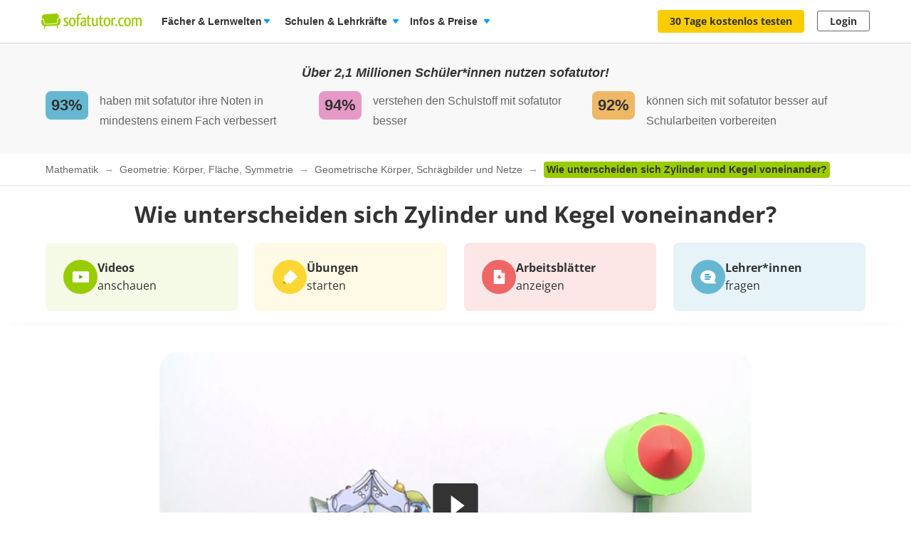

--- FILE ---
content_type: text/html; charset=utf-8
request_url: https://www.sofatutor.com/mathematik/videos/wie-unterscheiden-sich-zylinder-und-kegel-voneinander
body_size: 53808
content:
<!DOCTYPE html>
<html lang='de-DE'>
<head>
<meta content='text/html; charset=utf-8' http-equiv='Content-type'>
<title>Wie unterscheiden sich Zylinder und Kegel voneinander?</title>
<meta content='width=device-width' name='viewport'>
<meta content='sofatutor' name='apple-mobile-web-app-title'>
<meta content='Was ist der Unterschied zwischen Zylinder und Kegel? – Alles zum Thema im Video erklärt und erstaunlich clever geübt. Jetzt auch mit Arbeitsblättern!' name='description'>
<meta content='noindex, follow' name='robots'>
<meta content='8mwky72i21fmm88n27fvfdj9n8ct8x' name='facebook-domain-verification'>
<meta content='Wie unterscheiden sich Zylinder und Kegel voneinander? | sofatutor.com' property='og:title'>
<meta content='Lerne Wie unterscheiden sich Zylinder und Kegel voneinander? verständlich per Video erklärt auf sofatutor.com!' property='og:description'>
<meta content='article' property='og:type'>
<meta content='https://www.sofatutor.com/mathematik/videos/wie-unterscheiden-sich-zylinder-und-kegel-voneinander' property='og:url'>
<meta content='https://images.cdn.sofatutor.net/videos/pictures/10536/normal/MA_4_60_Wie_unterscheiden_sich_Zylinder_und_Kegel_voneinander.jpg?1581412432' property='og:image'>
<meta content='sofatutor.com' property='og:site_name'>
<meta content='90987054843' property='fb:page_id'>
<meta content='no-cache' name='turbo-cache-control'>
<meta name="csrf-param" content="authenticity_token" />
<meta name="csrf-token" content="RddYhh4sXyg6cSsRVRXjdErZpixirhL2iFb9eP8i172mIpzdLEB5XfUnmNnl-mXlPnU9t-IPooJB07-5FYRJzg" />
<link href='https://www.sofatutor.com/mathematik/videos/wie-unterscheiden-sich-zylinder-und-kegel-voneinander' hreflang='de' rel='alternate'>
<link href='https://www.sofatutor.ch/mathematik/videos/wie-unterscheiden-sich-zylinder-und-kegel-voneinander' hreflang='de-CH' rel='alternate'>
<link href='https://www.sofatutor.at/mathematik/videos/wie-unterscheiden-sich-zylinder-und-kegel-voneinander' hreflang='de-AT' rel='alternate'>
<link href='https://www.sofatutor.com/mathematik/videos/wie-unterscheiden-sich-zylinder-und-kegel-voneinander' rel='canonical'>
<link href='/apple-touch-icon.png' rel='apple-touch-icon'>



<link rel="stylesheet" href="https://assets.production.cdn.sofatutor.net/packs/css/application-a0be96b0.css" />
<link rel="stylesheet" href="https://assets.production.cdn.sofatutor.net/packs/css/videos-4a0b4066.css" />
<link rel="stylesheet" href="https://assets.production.cdn.sofatutor.net/packs/css/katex_css-4ee3dead.css" />



<script>
  if (typeof Object.assign != 'function') {
  // Must be writable: true, enumerable: false, configurable: true
  Object.defineProperty(Object, "assign", {
    value: function assign(target, varArgs) { // .length of function is 2
      'use strict';
      if (target == null) { // TypeError if undefined or null
        throw new TypeError('Cannot convert undefined or null to object');
      }

      var to = Object(target);

      for (var index = 1; index < arguments.length; index++) {
        var nextSource = arguments[index];

        if (nextSource != null) { // Skip over if undefined or null
          for (var nextKey in nextSource) {
            // Avoid bugs when hasOwnProperty is shadowed
            if (Object.prototype.hasOwnProperty.call(nextSource, nextKey)) {
              to[nextKey] = nextSource[nextKey];
            }
          }
        }
      }
      return to;
    },
    writable: true,
    configurable: true
  });
}

</script>
<script>
  Sofatutor = Object.assign(window.Sofatutor || {}, {
    logged_in:          false,
    user:               {"type":"anonymous","convertExperiments":"","convertVariations":""},
    locale:             'de',
    country:            'DE',
    region:             'DACH',
    business_entity:    'german',
    env:                'production',
    trackingEnabled:    true,
    logTrackingEnabled: false,
    show_worksheets:    false,
    interest_type:      '',
    traffic_type:       'other',
    isSeoRequest:       false,
    blockVideoPreviewOrganicTraffic: false,
    videoPageForVisitors: true,
    videoContentInTabs: false,
    stripeKey:          'pk_live_Aepw2NUJEaCnvHReeOLwVyrN',
    stripeApiVersion:   '2018-02-28',
    amplitudeApiKey:    'de1863a643124aeaf2fe66452bded897',
    googleAnalytics4Group: 'production_tracking',
    FeedbackWebhook:    'https://hooks.slack.com/services/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',
    SofaheldContentWebhook:    'https://hooks.slack.com/services/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',
    consentGivenForConvert:   true,
    profileLevel:       '',
    newAudioServiceEnabled: true,
    pagination: {
      activities: 5,
    },
    features: {},
    tracking: {
      namespace: null
    },
    browser: {
      current: "Chrome",
      isPhone: false,
      isMobile: false,
      isMobileApp: false,
      isMobileSafari: false,
      isIosApp: false,
      isAndroidApp: false,
      platform: "web"
    },
    player: {
      videoJsLoaded: function() {
        return videojs;
      },
      isVideoJs5: function() {
        if (this.videoJsLoaded()) {
          if (videojs.getPlayers) { return true; } else { return false; }
        } else {
          return false;
        }
      },
      isNative: '' === 'native_player'
    },
    google: {
      clientId: '954982246525-70mmo5gvkqk1kklhe7ee636lrroo570c.apps.googleusercontent.com'
    },
    convertExperiments: {
      get: {"ConvertTest":{"Original":1002710369,"Variation 1":1002710370},"ConvertTestVisitors":{"Original":1002710379,"Variation 1":1002710380},"ConvertTestMobile":{"Original":1002710389,"Variation 1":1002710390},"ConvertTestUsUk":{"Original Page":1002813350,"Variation 1":1002813351},"NdcOnboardingUpselling":{"V1Tier1only":1002824935},"CancellationFlowNewDesignAndOffers":{"V1SkipTrial":1002825428},"AccessToPrecancellationExtension":{"Original Page":1002830588,"V1LongerPreCancellation":1002830589},"VideoChaptersInSearch":{"Original Page":1002832990,"V1":1002832991},"B2tSchoolQuiz":{"Original Page":1002832606,"V1Quiz":1002832607},"ProactiveRenewalInParentProfile":{"Original Page":1002832417,"ProactiveRenewalInParentProfile":1002832418},"WelcomeAnimationInHero":{"Original Page":1002832831,"V1AnimationInHero":1002832832,"V2AnimationInHeroThreeSiblingsBar":1002832833,"V4QuizColorInBackground":1002832835},"RegistryUspIconsRedesign":{"Original Page":1002833310,"V3BigIconsLikeLogos":1002833319},"QuizEndToEndFunnel2":{"Original Page":1002832858,"V1EndToEndResultsBox":1002832859},"PricingLegalChanges3":{"Original Page":1002833427,"V1LegalThree":1002833428}},
    },
    convertGoals: {"SUBSCRIPTION_CANCELLATION_COMPLETED":"100211359","PROACTIVE_RENEWAL_OFFER_ACCEPTED":"100246325","SUBSCRIPTION_REVOKED":"100239710","PGT_BOOKING_COMPLETED":"100216877","TEACHER_FREE_REQUEST":"100238331","TEACHER_SCHOOL_LEAD":"100246618","ACCOUNT_ACTIVITY_PAGE_SEEN":"100211241","ACCOUNT_CANCELLATION_PAGE_SEEN":"100211240","ACCOUNT_SUBSCRIPTION_PAGE_SEEN":"100211242","EXERCISE_CHECKED":"100211113","INFOPAGE_SEEN":"100240137","ORDERFLOW_SEEN":"10027575","ORDERFLOW_REGISTRY_SEEN":"10027615","ORDERFLOW_PAYMENT_SEEN":"10027617","SALE_BASIC_AND_PREMIUM":"10027620","PRICING_SEEN":"10027621","VIDEOPAGE_SEEN":"100211111","VIDEOPAGE_VIDEO_STARTED":"100211112","PGT_BOOKING_INTENDED":"100221060","WELCOME_SEEN":"100233616","UPSELL_ACCEPTED":"100236026","UPSELL_DECLINED":"100236027","UPSELL_POPUP_SEEN":"100236028","TEACHER_WELCOME_SEEN":"100238461","SALE_TEACHER_PREMIUM":"100238332","SCHOOL_LICENCE_OFFER_REQUESTED":"100239154","CALENDLY_MEETING_BOOKED":"100239240","OFFER_ACCEPTANCE_BUTTON_CLICKED":"100240368","PREPAID_PLANS_CHOSEN":"100242258","MONTHLY_PLANS_CHOSEN":"100242257","TRIAL_EXTENDED":"100241408","QUIZ_STEP_1_REACHED":"100244150","QUIZ_STEP_2_REACHED":"100241818","VIDEO_INTEREST_INFO_EXIT_INTENT_SEEN":"100242138","QUIZ_STEP_3_REACHED":"100246286","QUIZ_STEP_6_REACHED":"100241819","QUIZ_STEP_9_REACHED":"100246288","QUIZ_STEP_4_REACHED":"100246287","QUIZ_STEP_10_REACHED":"100241820","QUIZ_STEP_18_REACHED":"100241822","QUIZ_SELECTOR_SEEN":"100243734","QUIZ_STEP_14_REACHED":"100241821","ACCEPTED_COOKIES":"100242259","REGISTRY_TESTIMONIAL_SECTION_SEEN":"100243023","QUIZ_LOGO_CLICKED":"100243909","PRE_CANCELLATION_SEEN":"100244735","B2T_QUIZ_STEP_1":"100246469","B2T_QUIZ_STEP_2":"100246470","SCHOOL_LEAD":"100246297","B2T_QUIZ_STEP_9":"100246472","B2T_QUIZ_STEP_3":"100246471","B2T_QUIZ_STEP_10_SCHOOL":"100246474","B2T_QUIZ_STEP_10_TEACHER":"100246473","B2T_QUIZ_STEP_14_SCHOOL":"100246476","B2T_QUIZ_STEP_11_TEACHER":"100246475","B2T_QUIZ_STEP_18_SCHOOL":"100246478","B2T_QUIZ_STEP_15_SCHOOL":"100246477","OLD_SCHOOL_FORM_CALENDLY":"100246884","OLD_SCHOOL_FORM_COMPLETED":"100246883","PROACTIVE_RENEWAL_BANNER_CLICKED":"100246324","PROACTIVE_RENEWAL_OFFER_SEEN":"100246218"},
    isTrialFlowRequired: function() {
      return $('.trial-flow')[0];
    },
  
    consentGivenForCategory: function(category) {
      var consentCategories = ['necessary', 'functionality', 'analytics', 'marketing'];
  
      if (consentCategories.indexOf(category) < 0) {
        console.error("invalid category '" + category + "' (must be one of " + consentCategories + ")");
        return false;
      }
  
      if (category == 'necessary') { return true; }
  
      var consentCookie = $.cookie('_sofatutor_consent');
      if (!consentCookie) { return false; }
  
      var categoryKey = category.slice(0, 1);
      return JSON.parse(consentCookie)[categoryKey];
    },
  
    Game: {
      cost: 2,
      spendCoinsPath: "/playroom/games/spend_coins",
      saveScorePath: "/playroom/games/save_score",
      gameStatusPath: "/playroom/games/status",
      gameActiveForTeam: false
    },
    SofaHeld: {
      surveyResponsePath: "/survey_response",
      learnPointsPath: "/profiles/profile_learning_points"
    },
  });
  
  Sofatutor.Search = {
    openAi: {
      apiKey: "",
      baseURL: "",
      assistantId: ""
    },
    streamingEnabled: true
  };
  
  Sofatutor.Sofabuddy = {
    openAi: {
      apiKey: "",
      baseURL: "https://ai.sofatutor.org",
      assistantId: ""
    },
    trackUsageDataUrl: "/api/sofabuddy/v1/chats",
    microphoneConsent: false,
    chatConsent: false
  };
  
  Sofatutor.AiToolbox = {
    openAi: {
      apiKey: "",
      baseURL: "https://ai.sofatutor.org",
    },
    consent: false,
    enabled: false
  };
  
  Sofatutor.logTracking = function (params) {
    if (this.env === 'production') {
      return;
    }
  
    if (typeof(window.trackingParams) == 'undefined') {
      window.trackingParams = [];
    }
  
    window.trackingParams.push(params);
  
    if (typeof(console) !== 'undefined' && this.logTrackingEnabled) {
      console.log(params[0], params[1], params[2], params[3], params[4], params[5], params[6], params[7]);
    }
  };
  
  Sofatutor.trackingParams = function () {
    return trackingParams;
  };
  
  Sofatutor.trackGa4GeneralEvent = function (eventName, customEventProperties = {}) {
    let gtag = window.gtag;
    if (!gtag) throw new Error('gtag is not defined');
  
    let eventProperties = Object.assign({
      send_to: Sofatutor.googleAnalytics4Group
    }, customEventProperties);
    gtag('event', eventName, eventProperties);
  };
</script>
<script src="https://assets.production.cdn.sofatutor.net/assets/vendor-e4d94530a5d5f5b64e0b3380b486d3ef3f69917cef18b217560dce2f0ea96ccb.js" data-turbo-track="reload"></script>
<script src="https://assets.production.cdn.sofatutor.net/packs/js/packs_loader_helper-7d104066563ac9764dcbed4160edd955.js"></script>
<script src="https://assets.production.cdn.sofatutor.net/packs/js/sentry-986fd1543f1cbc225f9f0b85a270832b.js" data-turbo-track="reload"></script>
<script src="https://assets.production.cdn.sofatutor.net/assets/application-fa05097f0d6513e8d6ee0aa3a6503e3b589f9bceeeee0968a5f61311fb16c1f4.js" data-turbo-track="reload" defer="defer"></script>
<script src="https://assets.production.cdn.sofatutor.net/packs/js/vendor-4fb7e15c28fdc4ca4955e1c767e71950.js" data-turbo-track="reload" defer="defer"></script>
<script src="https://assets.production.cdn.sofatutor.net/packs/js/application-59574cb8a9ec6e2b89cbd9061bb476bf.js" data-turbo-track="reload" defer="defer"></script>
<script>
  window.watchedVideoIds = null
</script>
<script>
//<![CDATA[
window.gon={};gon.translations={"de":{"txt":{"gamification":{"new":"Neu","achievements":{"title":"Erfolge","h2":"Auszeichnungen","today_html":"\u003cb\u003eHeute\u003c/b\u003e","completed_html":"vor \u003cb\u003e%{at}\u003c/b\u003e","at_html":"am \u003cb\u003e%{at}\u003c/b\u003e","not_unlocked":"nicht freigeschaltet","secret_title":"Geheim","today":"Heute","new":"Neu","lernsafari_started_badge_achievements_page":{"title":"Auf Safari","text":"Viel Erfolg auf deiner Reise. Die Lernsafari ist gestartet."},"badges":{"finish_video_badge":{"title_html":"Alles hat ein Ende","text":{"locked":"Schau ein Video.","unlocked":"Du hast ein Video geschaut. Keine Sorge, es gibt mehr davon."}},"helpful_badge":{"title_html":"Kommt voll gut!","text":{"locked":"Markiere ein Video als hilfreich.","unlocked":"Cool, dass du ein Video als hilfreich markiert hast."}},"favorit_badge":{"title_html":"Lieblings\u0026shy;videosorte","text":{"locked":"Speicher ein Video in der Merkliste.","unlocked":"Am besten merkt man sich, was einem gefällt. Du hast ein Video in der Merkliste gespeichert."}},"hint_badge":{"title_html":"Spicken ist OK","text":{"locked":"Benutze einen Tipp in einer Aufgabe.","unlocked":"Hat’s geholfen? Du hast dir einen Tipp angeschaut."}},"video_help_badge":{"title_html":"Können wir das wiederholen?","text":{"locked":"Benutze die Video-Hilfe einer Aufgabe.","unlocked":"Kein Problem, jeder braucht mal Hilfe. Du hast die Video-Hilfe benutzt."}},"single_choice_badge":{"title_html":"Gecheckt!","text":{"locked":"Beantworte eine Basisübung richtig.","unlocked":"Sehr gut. Du hast die richtige Antwort der Basisübung gewusst."}},"all_answers_badge":{"title_html":"Alles in Butter","text":{"locked":"Beantworte alle Aufgaben einer Übung richtig.","unlocked":"Ein gutes Gefühl. Du hast alle Aufgaben einer Übung richtig beantwortet."}},"try_advanced_badge":{"title_html":"Abenteurer","text":{"locked":"Nimm die knifflige Bonusaufgabe an.","unlocked":"Ganz schön wagemutig, die knifflige Bonusaufgabe anzunehmen."}},"solve_advanced_badge":{"title_html":"Gipfelstürmer","text":{"locked":"Löse die knifflige Bonusaufgabe.","unlocked":"Die knifflige Bonusaufgabe ist geschafft. Nichts kann dir und deinem Lernziel im Weg stehen."}},"master_exercise_badge":{"title_html":"Streber","text":{"locked":"Beantworte alle Aufgaben richtig ohne Fehlversuche, Tipps und Video-Hilfe.","unlocked":"Besser geht es nicht. Du hast die Übung auf Anhieb perfekt gelöst und dabei auf Tipps und Video-Hilfe verzichtet. "}},"state_loss_exercises_badge":{"title_html":"Frühjahrsputz","text":{"locked":"","unlocked":"Wir haben den Übungen einen frischen Anstrich verpasst. Nun erstrahlen sie in neuem Glanz."}},"topic_badge":{"title_html":"Genau mein Thema","text":{"locked":"Schau alle Videos eines Themas.","unlocked":"Du hast alle Videos des Themas geschaut und bist nun hoffentlich ein Meister des Fachs."}},"finish_learning_safari_badge":{"title_html":"Das Leben ist eine Safari","text":{"locked":"Meistere die Lernsafari auf der höchsten Stufe.","unlocked":"Wow. Du hast die Lernsafari auf der höchsten Stufe gemeistert."}},"lernsafari_started_badge":{"title_html":"Die Lernsafari ist gestartet!","text":{"locked":"Schau ein Video und starte die Lernsafari.","unlocked":"Schau noch zwei weitere Videos, um das erste Ziel zu erreichen. Du findest die Lernsafari unter “Erfolge” im Menü."}}}},"lernsafari":{"title":"Lernsafari","intro_popup":{"headline":"Die Lernsafari im neuen Gewand","text":"Auf der Erfolgeseite und auf den Videoseiten findest du ab jetzt einen Fortschrittsbalken. So siehst du auf einen Blick, wie viele Videos du schon gesehen hast und wie viele dir noch fehlen, um die nächste Stufe zu erreichen. Zusätzlich haben wir die Ansicht der Reisedauer vereinfacht.","button":"Gute Reise!"},"header":{"headline":"Lernsafari","info_tooltip":"Schau dir möglichst viele Wochen lang je möglichst viele Videos an. Dadurch schließt du wöchentliche Ziele ab und sammelst Reiseerinnerungen.","weekly_goal_html":{"other":"Dein aktuelles Ziel: \u003cb\u003e%{count} Videos\u003c/b\u003e."},"all_weekly_goals_reached":"Super! Du hast diese Woche alle Ziele erreicht.","learning_safari_finished":{"congratulations":"Herzlichen Glückwunsch!","you_finished":"Du hast die Lernsafari erfolgreich beendet."}},"progress_card":{"headline":"Dein aktueller Stand","level":"%{level}","videos_html":"\u003cb\u003e%{progress}\u003c/b\u003e/%{total} Videos","congratulations":"Herzlichen Glückwunsch!","all_weekly_goals_reached_html":"Du hast alle Ziele diese Woche erreicht! \u003cbr\u003e Nächste Woche geht es weiter."},"levels":{"progress":{"headline":"Dein wöchentliches Ziel","info_tooltip":"Wenn du mehrere Wochen hintereinander dein wöchentliches Ziel erreichst, erhöht sich deine Reisedauer. Wenn du in einer Woche weniger als 3 Videos schaust, wird deine Reihe unterbrochen und deine Reisedauer zurück auf 0 gesetzt.","journey_length":{"zero":"Reisedauer: 0","one":"Reisedauer: %{count} Woche","other":"Reisedauer: %{count} Wochen"},"journey_length_description":{"one":"Du hast %{count} Woche in Folge Videos angesehen.","other":"Du hast %{count} Wochen in Folge Videos angesehen."},"journey_interrupted":"Deine Reise wurde unterbrochen. Es wurden zu wenige Videos geschaut."},"postcard_collection":{"headline":"Dein Reisealbum","info_tooltip":"Im Reisealbum sammelst du deine Reiseerinnerungen. Schließe eine Herausforderung ab, um die nächste Reiseerinnerung zu erhalten. Du kannst höhere Stufen der Reiseerinnerung erhalten, indem du die Anzahl der wöchentlich angeschauten Videos erhöhst."},"badges":{"euklid":{"title":"Euklid","text":"Der griechische Mathematiker ist dir vielleicht schon im Matheunterricht über den Weg gelaufen. Sein berühmtestes Werk „Die Elemente“ ist eine Sammlung des mathematischen Wissens der Griechen bis ca. 300 v. Christus. Es wurde 1482 gedruckt und dürfte somit das älteste maschinell produzierte Mathebuch der Geschichte sein."},"archimedes":{"title":"Archimedes","text":"Er war ein bedeutender Universalgelehrter der Antike. Berühmt geworden ist er durch das Archimedische Prinzip. Der Legende nach hat Archimedes es bei einem Schaumbad entdeckt und ist vor lauter Freude nackig durch die Straßen gelaufen, um seine Entdeckung zu verkünden. Heureka!"},"al_chwarizmi":{"title":"Al-Chwarizmi","text":"Dieser eher unbekannte Gelehrte sorgte dafür, dass die Zahl Null in die Zahlensysteme dieser Welt eingeführt wurde. Außerdem wurde ein Krater auf dem Mond nach ihm benannt, allerdings auf der Rückseite. Vielleicht ist er deshalb nicht ganz so berühmt wie seine Kolleg*innen."},"da_vinci":{"title":"Leonardo da Vinci","text":"Der Universalgelehrte aus Italien wirkte während der Renaissance als Maler, Bildhauer, Architekt, Anatom, Ingenieur und Naturphilosoph. Der Nachwelt hinterließ er eine wahre Zettelwirtschaft mit insgesamt mehr als 6000 Blättern voller Ideen und Zeichnungen, aber auch den einen oder anderen Einkaufszettel. Auch Genies müssen mal einkaufen gehen."},"shakespeare":{"title":"William Shakespeare","text":"„Oh, Romeo, Romeo, warum bist du Romeo?“ Wer steht denn da auf einem Balkon rum und schreibt schnulzige Liebesgeschichten? Dürfen wir vorstellen: der meist zitierte Schriftsteller der Geschichte, William Shakespeare. Er schrieb insgesamt 37 Theaterstücke und 154 Gedichte. Fast 3000 englische Wörter tauchen bei Shakespeare zum ersten Mal auf."},"galilei":{"title":"Galileo Galilei","text":"Der italienische Astronom war zu seiner Zeit ein ziemlicher Rebell. Wagte er es doch, im Jahr 1632 zu behaupten, dass die Erde sich dreht und nicht im Mittelpunkt des Universums steht. Nur 360 Jahre später erkannte die Kirche, dass Galileo recht gehabt haben könnte und rehabilitierte ihn 1992."},"goethe":{"title":"Johann Wolfgang von Goethe","text":"Goethe ist der Nummer-1-Schriftsteller aus Deutschland. Seine Werke gelten als Literatur von Weltklasse. Zu seinem bekanntesten Stück gehört „Faust“. „Da steh ich nun, ich armer Tor und bin so klug als wie zuvor“, heißt es darin. Hoffentlich geht es dir nicht genauso."},"curie":{"title":"Marie Curie","text":"Mit je einem Nobelpreis in Chemie und Physik ist sie die einzige Frau, die mehrfach mit dem Nobelpreis ausgezeichnet wurde. Und das obwohl die 1876 in Polen geborene Marie Curie dort als Frau nicht einmal zur Universität zugelassen wurde."},"montessori":{"title":"Maria Montessori","text":"Nach dem Motto „Hilf mir, es selbst zu tun“ hat Maria Montessori auch so einiges selbst getan: Sie entwickelte eine Schulform, in der es keine Noten und keine Tests gibt, sondern altersübergreifend unterrichtet und viel Wert auf selbstbestimmtes Lernen gelegt wird. Berühmte Montessori-Schüler sind zum Beispiel die beiden Gründer von Google."},"yousafzai":{"title":"Malala Yousafzai","text":"Malala wurde in Pakistan geboren und setzt sich seit ihrem 11. Lebensjahr dafür ein, dass auch Mädchen zur Schule gehen dürfen. Trotz eines beinahe tödlichen Attentats auf ihre Person, hat sie bis heute nicht aufgehört, für das Recht von Kindern auf Bildung zu kämpfen. Im Alter von nur 17 Jahren wurde ihr der Friedensnobelpreis verliehen. Damit ist sie bislang die jüngste Preisträgerin in der Geschichte des Nobelpreises."}},"badge_cards":{"challenge_open":"Herausforderung nicht geschafft","requirement":"Voraussetzung:","required_streak_html":{"one":"Reisedauer \u003cb\u003e%{count} Woche\u003c/b\u003e","other":"Reisedauer \u003cb\u003e%{count} Wochen\u003c/b\u003e"},"next_level_hint_html":{"one":"Schau \u003cb\u003ein einer Woche %{next_level_view_count} Videos\u003c/b\u003e, um die nächste Stufe zu erreichen","other":"Schau \u003cb\u003e%{count} Wochen\u003c/b\u003e in Folge \u003cb\u003eje %{next_level_view_count} Videos\u003c/b\u003e, um die nächste Stufe zu erreichen"},"highest_level_achieved":"Du hast die höchste Stufe erreicht.","badge_streak_length_html":{"one":"Reisedauer: \u003cb\u003e%{count} Woche\u003c/b\u003e","other":"Reisedauer: \u003cb\u003e%{count} Wochen\u003c/b\u003e"},"badge_level_html":"Aktuelle Stufe: \u003cb\u003e%{badge_level}\u003c/b\u003e","detail_button_closed":"Mehr Erfahren","detail_button_opened":"Weniger"},"challenges":{"h2":"Herausforderungen"}}},"side_notices":{"category_feature_html":{"one":"Du hast \u003cb\u003eeinen neuen Erfolg\u003c/b\u003e","other":"Du hast \u003cb\u003e%{count} neue Erfolge\u003c/b\u003e"},"buttons":{"more":{"one":"Eine weitere Mitteilung anzeigen","other":"%{count} weitere Mitteilungen anzeigen"}},"levels":{"new_badge_title":"Dir ist %{badge_name} begegnet.","new_badge_text":"Schau in dein Reisealbum. %{badge_name} Stufe %{level_number} freigeschaltet.","level_up_title":"Level Up!","level_up_text":"Super! %{badge_name} Stufe %{level_number} freigeschaltet.","learning_safari_finished_on_level_title":"Besser geht's nicht","learning_safari_finished_on_level_text":"%{badge_name} auf der höchsten Stufe freigeschaltet."},"mobile_text_html":"Du hast \u003cb\u003e1 Auszeichnung\u003c/b\u003e erhalten"},"countdown":{"seconds":{"one":"1 Sekunde","other":"%{count} Sekunden"}}},"search":{"tips_show":"Tipps anzeigen","tips_hide":"Tipps ausblenden","bookmark":"merken","go_to_bookmarks":"zur Merkliste","filter":{"all_content":"Alle Inhalte","all_levels":"Alle Klassen","all_learning_years":"Alle Lernjahre","university":"Universität"},"messages_html":{"default":{"header":"Hier ein paar Tipps, \u003cb\u003ewie du schnell das findest\u003c/b\u003e, was du suchst!","tips":{"phone":{"tip_1":"Benutze einfache Suchbegriffe und beginne am besten mit einem einzelnen Suchwort","tip_2":"Verwende die Fachbegriffe aus deinem Unterricht oder Schulbuch"},"other":{"tip_1":"Benutze einfache Suchbegriffe und beginne am besten mit einem einzelnen Suchwort","tip_2":"Verwende die Fachbegriffe aus deinem Unterricht oder Schulbuch"}}},"error":{"header":"Etwas ist schief gelaufen.","tips":{"phone":{"tip_1":"Versuchen Sie es später noch einmal"},"other":{"tip_1":"Versuchen Sie es später noch einmal"}}},"no_results":{"header":"Leider gibt es keine Ergebnisse zu \u003cbr\u003e\u003cb\u003e„%{search_term}“\u003c/b\u003e","tips":{"phone":{"tip_1":"Überprüfe deine Rechtschreibung","tip_2":"Benutze ein allgemeineres Suchwort oder ein Synonym","tip_3":"Auf den \u003ca href=\"%{subjects_url}\"\u003eFächer-Seiten\u003c/a\u003e findest du eine Übersicht aller im jeweiligen Fach verfügbaren Inhalte"},"other":{"tip_1":"Überprüfe die Rechtschreibung zu deinem Suchbegriff","tip_2":"Benutze ein allgemeineres Suchwort oder versuche es mit einem Synonym","tip_3":"Auf unseren \u003ca href=\"%{subjects_url}\"\u003eFächerseiten\u003c/a\u003e findest du für jedes Fach und jede Klassenstufe eine Übersicht aller auf sofatutor verfügbaren Inhalte"}}},"few_results":{"header":"\u003cb\u003eNicht das Richtige gefunden?\u003c/b\u003e","tips":{"phone":{"tip_1":"Überprüfe deine Rechtschreibung","tip_2":"Benutze ein allgemeineres Suchwort oder ein Synonym","tip_3":"Auf den \u003ca href=\"%{subjects_url}\"\u003eFächer-Seiten\u003c/a\u003e findest du eine Übersicht aller im jeweiligen Fach verfügbaren Inhalte"},"other":{"tip_1":"Überprüfe die Rechtschreibung deines Suchbegriffs","tip_2":"Benutze ein allgemeineres Suchwort oder versuche es mit einem Synonym","tip_3":"Auf unseren \u003ca href=\"%{subjects_url}\"\u003eFächerseiten\u003c/a\u003e findest du für jedes Fach und jede Klassenstufe eine Übersicht aller auf sofatutor verfügbaren Inhalte"}}},"subject_or_level_in_search_term":{"header":"So suchst du richtig \u003cb\u003enach Fächern und Klassenstufen:\u003c/b\u003e","tips":{"phone":{"tip_1":"Nutze den Bereich \u003cb\u003e„Filtern“\u003c/b\u003e rechts neben dem Suchfeld"},"other":{"tip_1":"Nutze zum Filtern den Bereich \u003cb\u003e„Suchergebnisse filtern“\u003c/b\u003e rechts neben dem Suchfeld"}}},"too_few_characters":{"header":"Der eingegebene \u003cb\u003eSuchterm ist zu kurz:\u003c/b\u003e","tips":{"phone":{"tip_1":"Gib bitte mindestens 2 Zeichen ein"},"other":{"tip_1":"Gib bitte mindestens 2 Zeichen an"}}},"too_many_results":{"header":"\u003cb\u003e%{total_results} Ergebnisse sind zu viel?\u003c/b\u003e","phone_header":"\u003cb\u003eZu viele Ergebnisse?\u003c/b\u003e","tips":{"phone":{"tip_1":"Formuliere deinen Suchbegriff genauer","tip_2":"Verwende die Fachbegriffe aus deinem Unterricht oder Schulbuch"},"other":{"tip_1":"Formuliere deinen Suchbegriff noch genauer","tip_2":"Verwende die Fachbegriffe aus deinem Unterricht oder deinem Schulbuch"}}}},"results":{"areas_and_topic_groups":{"headline":"Ergebnisse in Lerngebieten","subjects_in_html":{"one":"\u003cb\u003e%{count}\u003c/b\u003e Thema","other":"\u003cb\u003e%{count}\u003c/b\u003e Themen"}},"subjects":{"results":{"one":"(%{count} Ergebnis)","other":"(%{count} Ergebnisse)"}},"topics":{"button":"zur Themenseite","headline":{"phone":"Themen, Videos, Lerntexten und Übungen","other":"Ergebnisse in Themen, Videos, Lerntexten und Übungen"}},"subject_filter":{"headline":"Wähle dein Fach","learning_techniques":"Lerntechniken"},"content_type_filter":{"features":{"videos_and_learning_texts":"Videos","exercises":"Übungen","worksheets":"Arbeitsblätter"}},"details":{"test":"Interaktive Übung","question":"Basisübung","worksheet":"Arbeitsblätter"},"worksheet":{"preview_link":"PDF anzeigen"},"learning_text":"Lerntext"},"main_header":"Suche","page_title":"Finde Videos, Übungen und Arbeitsblätter","enter_search_term":{"phone":"Suchbegriff…","other":"Suchbegriff eingeben…"},"filter_button":{"phone":"Filtern","other":"Suchergebnisse filtern"}}}}};
//]]>
</script>
<script src="https://assets.production.cdn.sofatutor.net/packs/js/katex-ec369e8ed15cb4311586dcce315f4bed.js" defer="defer"></script>

<script>
  window.dataLayer = window.dataLayer || [];
  function gtag () {
    var trackingParams = ['GTag:', arguments];
    Sofatutor.logTracking(trackingParams);
    dataLayer.push(arguments);
  }
  gtag('js', new Date());
</script>
<script src="https://www.googletagmanager.com/gtag/js?id=G-PC5NQD25YL,G-29J4KZ3B60" type="text/plain" data-consent-category="m" defer="defer"></script>
<script>
  ["G-PC5NQD25YL","G-29J4KZ3B60"].forEach(measurement_id => ga4Config(measurement_id));
  
  function ga4Config(measurement_id) {
    gtag('config', measurement_id, {
      'groups': 'production_tracking',
      
      
      
      
      
      
    });
  }
  
  gtag('set', 'user_properties', {"send_to":"production_tracking","user_platform":"web","user_convert_experiments":"","user_convert_variations":""});
  
  gtag('consent', "default" , {
    'analytics_storage':  "denied",
    'ad_storage':         "denied",
    'ad_personalization': "denied",
    'ad_user_data':       "denied",
    'wait_for_update': 500
  });
</script>

<script>
  !function(f,b,e,v,n,t,s){if(f.fbq)return;n=f.fbq=function(){n.callMethod?n.callMethod.apply(n,arguments):n.queue.push(arguments)};if(!f._fbq)f._fbq=n;n.push=n;n.loaded=!0;n.version='2.0';n.queue=[];t=b.createElement(e);if(!Sofatutor.consentGivenForCategory('marketing')){t.setAttribute('data-consent-category','m');t.type='text/plain';}t.async=!0;t.src=v;s=b.getElementsByTagName(e)[0];s.parentNode.insertBefore(t,s)}(window,document,'script','https://connect.facebook.net/en_US/fbevents.js');
</script>
<script>
  fbq('init', 616425158433418);
</script>

<script>
  (
    function(w,d,s,l,i){
      w[l] = w[l] || [];
      w[l].push({
        'gtm.start': new Date().getTime(),
        event:'gtm.js'
      });
  
      var f = d.getElementsByTagName(s)[0], j = d.createElement(s), dl = l != 'dataLayer'?'&l = ' + l: '';
      if(!Sofatutor.consentGivenForCategory('analytics')){j.setAttribute('data-consent-category','a');j.type='text/plain';}
      j.async = true;
      j.src ='https://www.googletagmanager.com/gtm.js?id=' + i + dl;
      f.parentNode.insertBefore(j,f);
    }
  )
  
  (window,document,'script','dataLayer', 'GTM-W77K3LZ');
  
  document.addEventListener('turbo:load', function(event) {
    if (event.data?.timing.visitStart) { //TODO: check this
      window.dataLayer.push({
        'event':'gtm.load'
      });
    }
  });
</script>

<script>
  preventCachedExecution(function(){
    (function(w,d,t,r,u){var f,n,i;w[u]=w[u]||[],f=function(){var o={ti:"5797568"};o.q=w[u],w[u]=new UET(o),w[u].push("pageLoad")},n=d.createElement(t),n.src=r,n.async=1;if(!Sofatutor.consentGivenForCategory('marketing')){n.setAttribute('data-consent-category','m');n.type='text/plain';};n.onload=n.onreadystatechange=function(){var s=this.readyState;s&&s!=="loaded"&&s!=="complete"||(f(),n.onload=n.onreadystatechange=null)},i=d.getElementsByTagName(t)[0],i.parentNode.insertBefore(n,i)})(window,document,"script","//bat.bing.com/bat.js","uetq");
  });
</script>
<script>
  preventCachedExecution(function(){
    window.uetq = window.uetq || [];
    window.uetq.push('consent', 'default', { 'ad_storage': 'denied' });
    window.uetq.push('consent', 'update', { 'ad_storage': 'denied' });
  });
</script>

<script>
  function marketingConsent(u) {
    u.setAttribute('data-consent-category', 'm');
  
    var type
    if (!Sofatutor.consentGivenForCategory('marketing')) {
      return u.type = 'text/plain'
    }
  }
  
  !function(e, t, n, s, u, a) {
    e.twq || (s = e.twq = function() {
      s.exe ? s.exe.apply(s, arguments) : s.queue.push(arguments);
    }, s.version = '1.1', s.queue = [], u = t.createElement(n), marketingConsent(u), u.async = !0, u.src = 'https://static.ads-twitter.com/uwt.js', a = t.getElementsByTagName(n)[0], a.parentNode.insertBefore(u, a))
  
  }(window,document,'script');
  twq('config', 'nze5c');
</script>

<script>
  !function (w, d, t) {
    w.TiktokAnalyticsObject=t;
    var ttq = w[t] = w[t] || [];
    ttq.methods = ["page","track","identify","instances","debug","on","off","once","ready","alias","group","enableCookie","disableCookie"], ttq.setAndDefer = function(t,e) {
      t[e] = function() {
        t.push([e].concat(Array.prototype.slice.call(arguments,0)))
      }
    };
    for (var i = 0; i < ttq.methods.length; i++) ttq.setAndDefer(ttq, ttq.methods[i]); ttq.instance = function(t) {
      for(var e = ttq._i[t] || [], n = 0; n < ttq.methods.length; n++)
        ttq.setAndDefer(e, ttq.methods[n]);
        return e
      },
      ttq.load = function(e,n) {
        var i = "https://analytics.tiktok.com/i18n/pixel/events.js";
        ttq._i = ttq._i || {}, ttq._i[e] = [], ttq._i[e]._u = i, ttq._t = ttq._t || {}, ttq._t[e] = +new Date, ttq._o = ttq._o || {}, ttq._o[e] = n || {};
        var o = document.createElement("script");
        o.type = "text/javascript",
        o.async =! 0,
        o.src = i+"?sdkid="+e+"&lib="+t;
  
        if (!Sofatutor.consentGivenForCategory('marketing')) {
          o.setAttribute('data-consent-category', 'm');
          o.type='text/plain';
        }
  
        var a = document.getElementsByTagName("script")[0];
        a.parentNode.insertBefore(o,a)
      };
    ttq.load("C8TCAETCSQN3SGB7Q4JG");
    ttq.page();
  }
  (window, document, 'ttq');
</script>


<script>
  document.cookie = "_ga_PC5NQD25YL=;expires=Thu, 01 Jan 1970 00:00:00 GMT; path=/; domain=sofatutor.com";
</script>
<script src="https://www.googletagmanager.com/gtag/js?id=AW-1007597885" type="text/plain" data-consent-category="m" defer="defer"></script>
<script>
  window.dataLayer = window.dataLayer || [];
  function gtag () {
    var trackingParams = ['GTag:', arguments];
    Sofatutor.logTracking(trackingParams);
    dataLayer.push(arguments);
  }
  gtag('js', new Date());
  
  gtag('config', 'AW-1007597885');
</script>




</head>
<body class='is-responsive locale-de' id='' itemtype=''>
<script src="https://assets.production.cdn.sofatutor.net/packs/js/videos-688ca6a482a9801c6bb3a6e8e7503f2b.js" data-turbo-track="reload" defer="defer"></script>
<script src="https://assets.production.cdn.sofatutor.net/packs/js/profiles-8d71675f162a8df4723d0b704f2b1741.js" data-turbo-track="reload" defer="defer"></script>

<div class='warnings warnings--dach'>
<div class='grid-row'>
<div class='grid-column-12'>
<!--[if lt IE 8]>
<div id='old-browser'>
<div class='warnings-title'>
Du benutzt einen veralteten Browser.
</div>
<p class='warnings-text'>
Damit du unsere Website in vollem Umfang nutzen kannst,
<br>
wechsle oder update kostenlos zu einem der folgenden aktuellen Browser:
</p>
<p class='warnings-text'>
<a target="_blank" href="https://www.mozilla.org/de/firefox/">Firefox</a>,
<a target="_blank" href="https://www.google.com/chrome">Google Chrome</a>
oder
<a target="_blank" href="https://support.microsoft.com/en-us/products/internet-explorer">Internet Explorer ab 8</a>
</p>
</div>
<![endif]-->
<noscript>
<div class='warnings-content' id='noscript'>
<div class='warnings-title'>
In deinem Browser ist JavaScript deaktiviert.
</div>
<p class='warnings-text'>
Damit du unsere Website in vollem Umfang nutzen kannst,
<br>
aktiviere JavaScript in deinem Browser.
</p>
</div>
</noscript>
</div>
</div>
</div>

<div class='page-header page-header--white' data-scrollable='true'>
<a class='skip-link' href='#page-content'>Zum Hauptinhalt springen</a>
<div class='page-header__sofatutor grid-row'>
<nav class='page-header-main__nav'>
<div class='page-header-main__logo'>
<a class='page-header__logo js-page-header-amplitude-event' data-amplitude-event-name='navigation_sofatutor_clicked' data-turbo='false' href='/' rel='start' title='Online-Nachhilfe in Mathe, Deutsch, Englisch u. v. m. | sofatutor'>
<span aria-label='Logo sofatutor.com' role='img'></span>
</a>

</div>
<button aria-expanded='false' aria-label='Menü öffnen/schließen' class='page-header__menu'>
<span></span>
<span></span>
<span></span>
</button>
<div class='show-for-large'>
<ul class='page-header-main__list page-header-main__list--default page-header-main__list--white'>
<li class='page-header-main__item js-dropdown-toggle'>
<div class='page-header-main__link page-header-main__link--arrow'>
Fächer &amp; Lernwelten
</div>
<div class='page-header-flyout page-header-flyout--subjects-and-learning-worlds js-dropdown' style='display:none'>
<div class='page-header-flyout__container'>
<div class='page-header-subjects-menu__container'>
<b class='page-header-flyout__title'>Alle <b>Schulfächer</b></b>
<ul class='grid-x subject-cards-list subject-cards-list--small'>
<li class='cell small-4 shrink subject-cards-list__cell'>
<a class='light-gray card card--borderless card--shadowless card--coloured-bg subject-cards-list__card js-page-header-amplitude-event' data-amplitude-event-name='navigation_school_subjects_clicked' data-touch-hover href='/mathematik?level_selection=true'>
<i class='sprites-subjects-48 subject-cards-list__icon sprites-subjects-mathematik'></i>
<span class='h5 subject-cards-list__title'>Mathematik</span>
</a>
</li>
<li class='cell small-4 shrink subject-cards-list__cell'>
<a class='light-gray card card--borderless card--shadowless card--coloured-bg subject-cards-list__card js-page-header-amplitude-event' data-amplitude-event-name='navigation_school_subjects_clicked' data-touch-hover href='/deutsch?level_selection=true'>
<i class='sprites-subjects-48 subject-cards-list__icon sprites-subjects-deutsch'></i>
<span class='h5 subject-cards-list__title'>Deutsch</span>
</a>
</li>
<li class='cell small-4 shrink subject-cards-list__cell'>
<a class='light-gray card card--borderless card--shadowless card--coloured-bg subject-cards-list__card js-page-header-amplitude-event' data-amplitude-event-name='navigation_school_subjects_clicked' data-touch-hover href='/englisch?level_selection=true'>
<i class='sprites-subjects-48 subject-cards-list__icon sprites-subjects-englisch'></i>
<span class='h5 subject-cards-list__title'>Englisch</span>
</a>
</li>
<li class='cell small-4 shrink subject-cards-list__cell'>
<a class='light-gray card card--borderless card--shadowless card--coloured-bg subject-cards-list__card js-page-header-amplitude-event' data-amplitude-event-name='navigation_school_subjects_clicked' data-touch-hover href='/biologie?level_selection=true'>
<i class='sprites-subjects-48 subject-cards-list__icon sprites-subjects-biologie'></i>
<span class='h5 subject-cards-list__title'>Biologie</span>
</a>
</li>
<li class='cell small-4 shrink subject-cards-list__cell'>
<a class='light-gray card card--borderless card--shadowless card--coloured-bg subject-cards-list__card js-page-header-amplitude-event' data-amplitude-event-name='navigation_school_subjects_clicked' data-touch-hover href='/physik?level_selection=true'>
<i class='sprites-subjects-48 subject-cards-list__icon sprites-subjects-physik'></i>
<span class='h5 subject-cards-list__title'>Physik</span>
</a>
</li>
<li class='cell small-4 shrink subject-cards-list__cell'>
<a class='light-gray card card--borderless card--shadowless card--coloured-bg subject-cards-list__card js-page-header-amplitude-event' data-amplitude-event-name='navigation_school_subjects_clicked' data-touch-hover href='/chemie?level_selection=true'>
<i class='sprites-subjects-48 subject-cards-list__icon sprites-subjects-chemie'></i>
<span class='h5 subject-cards-list__title'>Chemie</span>
</a>
</li>
<li class='cell small-4 shrink subject-cards-list__cell'>
<a class='light-gray card card--borderless card--shadowless card--coloured-bg subject-cards-list__card js-page-header-amplitude-event' data-amplitude-event-name='navigation_school_subjects_clicked' data-touch-hover href='/franzoesisch?level_selection=true'>
<i class='sprites-subjects-48 subject-cards-list__icon sprites-subjects-franzoesisch'></i>
<span class='h5 subject-cards-list__title'>Französisch</span>
</a>
</li>
<li class='cell small-4 shrink subject-cards-list__cell'>
<a class='light-gray card card--borderless card--shadowless card--coloured-bg subject-cards-list__card js-page-header-amplitude-event' data-amplitude-event-name='navigation_school_subjects_clicked' data-touch-hover href='/latein?level_selection=true'>
<i class='sprites-subjects-48 subject-cards-list__icon sprites-subjects-latein'></i>
<span class='h5 subject-cards-list__title'>Latein</span>
</a>
</li>
<li class='cell small-4 shrink subject-cards-list__cell'>
<a class='light-gray card card--borderless card--shadowless card--coloured-bg subject-cards-list__card js-page-header-amplitude-event' data-amplitude-event-name='navigation_school_subjects_clicked' data-touch-hover href='/spanisch?level_selection=true'>
<i class='sprites-subjects-48 subject-cards-list__icon sprites-subjects-spanisch'></i>
<span class='h5 subject-cards-list__title'>Spanisch</span>
</a>
</li>
<li class='cell small-4 shrink subject-cards-list__cell'>
<a class='light-gray card card--borderless card--shadowless card--coloured-bg subject-cards-list__card js-page-header-amplitude-event' data-amplitude-event-name='navigation_school_subjects_clicked' data-touch-hover href='/geschichte?level_selection=true'>
<i class='sprites-subjects-48 subject-cards-list__icon sprites-subjects-geschichte'></i>
<span class='h5 subject-cards-list__title'>Geschichte</span>
</a>
</li>
<li class='cell small-4 shrink subject-cards-list__cell'>
<a class='light-gray card card--borderless card--shadowless card--coloured-bg subject-cards-list__card js-page-header-amplitude-event' data-amplitude-event-name='navigation_school_subjects_clicked' data-touch-hover href='/geographie?level_selection=true'>
<i class='sprites-subjects-48 subject-cards-list__icon sprites-subjects-geographie'></i>
<span class='h5 subject-cards-list__title'>Geographie</span>
</a>
</li>
<li class='cell small-4 shrink subject-cards-list__cell'>
<a class='light-gray card card--borderless card--shadowless card--coloured-bg subject-cards-list__card js-page-header-amplitude-event' data-amplitude-event-name='navigation_school_subjects_clicked' data-touch-hover href='/sachunterricht?level_selection=true'>
<i class='sprites-subjects-48 subject-cards-list__icon sprites-subjects-sachunterricht'></i>
<span class='h5 subject-cards-list__title'>Sachunterricht</span>
</a>
</li>
<li class='cell small-4 shrink subject-cards-list__cell'>
<a class='light-gray card card--borderless card--shadowless card--coloured-bg subject-cards-list__card js-page-header-amplitude-event' data-amplitude-event-name='navigation_school_subjects_clicked' data-touch-hover href='/musik?level_selection=true'>
<i class='sprites-subjects-48 subject-cards-list__icon sprites-subjects-musik'></i>
<span class='h5 subject-cards-list__title'>Musik</span>
</a>
</li>
<li class='cell small-4 shrink subject-cards-list__cell'>
<a class='light-gray card card--borderless card--shadowless card--coloured-bg subject-cards-list__card js-page-header-amplitude-event' data-amplitude-event-name='navigation_school_subjects_clicked' data-touch-hover href='/lern-und-arbeitstechniken?level_selection=true'>
<i class='sprites-subjects-48 subject-cards-list__icon sprites-subjects-lern-und-arbeitstechniken'></i>
<span class='h5 subject-cards-list__title'>Lern- und Arbeitstechniken</span>
</a>
</li>
<li class='cell small-4 shrink subject-cards-list__cell'>
<a class='light-gray card card--borderless card--shadowless card--coloured-bg subject-cards-list__card js-page-header-amplitude-event' data-amplitude-event-name='navigation_school_subjects_clicked' data-touch-hover href='/kreativitaet-und-bewegung?level_selection=true'>
<i class='sprites-subjects-48 subject-cards-list__icon sprites-subjects-kreativitaet-und-bewegung'></i>
<span class='h5 subject-cards-list__title'>Kreativität und Bewegung</span>
</a>
</li>
</ul>
</div>
<div class='page-header-flyout__divider'></div>
<div class='show-for-large page-header-flyout__content'>
<b class='page-header-flyout__title'>So geht&#39;s</b>
<ul class='feature-icon-list feature-icon-list--why-sofatutor'>
<li>
<a class='grid-x hovers-sprite feature-icon-list__link js-page-header-amplitude-event' data-amplitude-event-name='navigation_so_gehts_clicked' data-touch-hover href='/informationen/lernvideos'>
<div class='cell medium-2'>
<i class='feature-icon-list__icon sprites-feature-types--videos'></i>
</div>
<div class='cell auto'>
<div class='h5 feature-icon-list__title'><b>Lernvideos</b> schauen</div>
<p class='text-xsmall'>Mit unseren <b>Videos</b> lernen Schüler*innen in ihrem Tempo – ganz ohne Druck &amp; Stress. Denn die Videos können so oft geschaut, pausiert oder zurückgespult werden, bis alles verstanden wurde. </p>
</div>
<i class='secondary icon icon--arrow-simple'></i>
</a>
</li>
<li>
<a class='grid-x hovers-sprite feature-icon-list__link js-page-header-amplitude-event' data-amplitude-event-name='navigation_so_gehts_clicked' data-touch-hover href='/informationen/uebungen'>
<div class='cell medium-2'>
<i class='feature-icon-list__icon sprites-feature-types--tests'></i>
</div>
<div class='cell auto'>
<div class='h5 feature-icon-list__title'><b>Übungen</b> machen</div>
<p class='text-xsmall'>Mit unseren <b>Übungen</b> macht Lernen richtig Spaß: Dank vielfältiger Formate üben Schüler*innen spielerisch. Sie bekommen beim Lösen direkt Feedback &amp; Tipps. So lernen sie aus Fehlern, statt an ihnen zu verzweifeln. </p>
</div>
<i class='secondary icon icon--arrow-simple'></i>
</a>
</li>
<li>
<a class='grid-x hovers-sprite feature-icon-list__link js-page-header-amplitude-event' data-amplitude-event-name='navigation_so_gehts_clicked' data-touch-hover href='/informationen/vokabeltrainer'>
<div class='cell medium-2'>
<i class='feature-icon-list__icon sprites-feature-types--vocabulary_trainer'></i>
</div>
<div class='cell auto'>
<div class='h5 feature-icon-list__title'><b>Vokabeln</b> lernen</div>
<p class='text-xsmall'>Mit unserem <b>Vokabeltrainer</b> lernen Schüler*innen Englischvokabeln gezielt &amp; bequem: Sie werden passend zu ihrem Lernstand abgefragt &amp; merken sich die Vokabeln nachhaltig – dank der Bilder &amp; Audiobeispiele.</p>
</div>
<i class='secondary icon icon--arrow-simple'></i>
</a>
</li>
<li>
<a class='grid-x hovers-sprite feature-icon-list__link js-page-header-amplitude-event' data-amplitude-event-name='navigation_so_gehts_clicked' data-touch-hover href='/informationen/sofaheld'>
<div class='cell medium-2'>
<i class='feature-icon-list__icon sprites-feature-types--sofaheld'></i>
</div>
<div class='cell auto'>
<div class='h5 feature-icon-list__title'><b>Lernspiel</b> Sofaheld</div>
<p class='text-xsmall'>Mit unserem <b>Lernspiel</b> Sofaheld üben Grundschulkinder selbstständig &amp; motiviert: Sie meistern spannende Abenteuer &amp; lernen spielend die Themen der 1. bis 9. Klasse – ohne die Hilfe Erwachsener.</p>
</div>
<i class='secondary icon icon--arrow-simple'></i>
</a>
</li>
<li>
<a class='grid-x hovers-sprite feature-icon-list__link js-page-header-amplitude-event' data-amplitude-event-name='navigation_so_gehts_clicked' data-touch-hover href='/informationen/arbeitsblaetter'>
<div class='cell medium-2'>
<i class='feature-icon-list__icon sprites-feature-types--worksheets'></i>
</div>
<div class='cell auto'>
<div class='h5 feature-icon-list__title'><b>Klassenarbeiten</b> üben</div>
<p class='text-xsmall'>Mit den <b>Arbeitsblättern</b> können sich Schüler*innen optimal auf Klassenarbeiten vorbereiten: einfach ausdrucken, ausfüllen und mithilfe des Lösungsschlüssels die Antworten überprüfen. </p>
</div>
<i class='secondary icon icon--arrow-simple'></i>
</a>
</li>
<li>
<a class='grid-x hovers-sprite feature-icon-list__link js-page-header-amplitude-event' data-amplitude-event-name='navigation_so_gehts_clicked' data-touch-hover href='/informationen/hausaufgaben-chat'>
<div class='cell medium-2'>
<i class='feature-icon-list__icon sprites-feature-types--chat'></i>
</div>
<div class='cell auto'>
<div class='h5 feature-icon-list__title'><b>24-Hilfe</b> von Lehrer*innen</div>
<p class='text-xsmall'>Unser <b>Chat</b> verhindert Lernfrust dank schneller Hilfe: Lehrer*innen unterstützen Schüler*innen bei den Hausaufgaben und beim Schulstoff. Dabei beantworten sie die Fragen so, dass Schüler*innen garantiert alles verstehen.</p>
</div>
<i class='secondary icon icon--arrow-simple'></i>
</a>
</li>
</ul>
</div>
<div class='show-for-medium-only page-header-flyout__content'>
<b class='page-header-flyout__title'>So geht&#39;s</b>
<ul class='feature-icon-list'>
<li>
<a class='grid-x align-middle hovers-sprite feature-icon-list__link js-page-header-amplitude-event' data-amplitude-event-name='navigation_so_gehts_clicked' data-touch-hover href='/informationen/lernvideos'>
<div class='cell shrink'>
<i class='feature-icon-list__icon sprites-feature-types--videos'></i>
</div>
<div class='cell auto'>
<div class='h5 feature-icon-list__title'><b>Lernvideos</b> schauen</div>
</div>
<i class='secondary icon icon--arrow-simple'></i>
</a>
</li>
<li>
<a class='grid-x align-middle hovers-sprite feature-icon-list__link js-page-header-amplitude-event' data-amplitude-event-name='navigation_so_gehts_clicked' data-touch-hover href='/informationen/uebungen'>
<div class='cell shrink'>
<i class='feature-icon-list__icon sprites-feature-types--tests'></i>
</div>
<div class='cell auto'>
<div class='h5 feature-icon-list__title'><b>Übungen</b> machen</div>
</div>
<i class='secondary icon icon--arrow-simple'></i>
</a>
</li>
<li>
<a class='grid-x align-middle hovers-sprite feature-icon-list__link js-page-header-amplitude-event' data-amplitude-event-name='navigation_so_gehts_clicked' data-touch-hover href='/informationen/vokabeltrainer'>
<div class='cell shrink'>
<i class='feature-icon-list__icon sprites-feature-types--vocabulary_trainer'></i>
</div>
<div class='cell auto'>
<div class='h5 feature-icon-list__title'><b>Vokabeln</b> lernen</div>
</div>
<i class='secondary icon icon--arrow-simple'></i>
</a>
</li>
<li>
<a class='grid-x align-middle hovers-sprite feature-icon-list__link js-page-header-amplitude-event' data-amplitude-event-name='navigation_so_gehts_clicked' data-touch-hover href='/informationen/sofaheld'>
<div class='cell shrink'>
<i class='feature-icon-list__icon sprites-feature-types--sofaheld'></i>
</div>
<div class='cell auto'>
<div class='h5 feature-icon-list__title'><b>Lernspiel</b> Sofaheld</div>
</div>
<i class='secondary icon icon--arrow-simple'></i>
</a>
</li>
<li>
<a class='grid-x align-middle hovers-sprite feature-icon-list__link js-page-header-amplitude-event' data-amplitude-event-name='navigation_so_gehts_clicked' data-touch-hover href='/informationen/arbeitsblaetter'>
<div class='cell shrink'>
<i class='feature-icon-list__icon sprites-feature-types--worksheets'></i>
</div>
<div class='cell auto'>
<div class='h5 feature-icon-list__title'><b>Klassenarbeiten</b> üben</div>
</div>
<i class='secondary icon icon--arrow-simple'></i>
</a>
</li>
<li>
<a class='grid-x align-middle hovers-sprite feature-icon-list__link js-page-header-amplitude-event' data-amplitude-event-name='navigation_so_gehts_clicked' data-touch-hover href='/informationen/hausaufgaben-chat'>
<div class='cell shrink'>
<i class='feature-icon-list__icon sprites-feature-types--chat'></i>
</div>
<div class='cell auto'>
<div class='h5 feature-icon-list__title'><b>24-Hilfe</b> von Lehrer*innen</div>
</div>
<i class='secondary icon icon--arrow-simple'></i>
</a>
</li>
</ul>
</div>
</div>
</div>

</li>
<li class='page-header-main__item js-dropdown-toggle'>
<div class='page-header-main__link page-header-main__link--arrow'>
Schulen &amp; Lehrkräfte
</div>
<div class='page-header-flyout page-header-flyout--schools-and-teachers js-dropdown' style='display:none'>
<div class='page-header-flyout__container'>
<b class='page-header-flyout__title'>Lehrkräfte &amp; Schulen</b>
<ul class='page-header-flyout__content'>
<li class='page-header-flyout__item page-header-flyout__item--teachers'>
<a class="page-header-flyout__link" data-turbo="false" href="/lehrkraefte-und-schulen">Für Lehrkräfte</a>
</li>
<li class='page-header-flyout__item page-header-flyout__item--schools'>
<a class="page-header-flyout__link" data-turbo="false" href="/lehrkraefte-und-schulen?offer_type=school">Für Schulen</a>
</li>
<li class='page-header-flyout__item page-header-flyout__item--startchancen'>
<a class="page-header-flyout__link" href="/startchancen">Startchancen-Schulen</a>
</li>
<li class='page-header-flyout__item page-header-flyout__item--wirkung'>
<a class="page-header-flyout__link" href="https://www.sofatutor.com/wirkung">Wirkung</a>
</li>
</ul>
</div>
</div>

</li>
<li class='page-header-main__item js-dropdown-toggle'>
<div class='page-header-main__link page-header-main__link--arrow'>
Infos &amp; Preise
</div>
<div class='page-header-flyout page-header-flyout--small page-header-flyout--info-and-pricing js-dropdown' style='display:none'>
<div class='page-header-flyout__container'>
<b class='page-header-flyout__title'>Informationen</b>
<ul class='page-header-flyout__content'>
<li class='page-header-flyout__item'>
<a data-turbo="false" class="page-header-flyout__link" href="/quiz?flow=pricing_default">Preise</a>
</li>
<li class='page-header-flyout__item'>
<a class="page-header-flyout__link" data-turbo="false" href="/lehrkraefte-und-schulen">Lehrkräfte- und Schullizenzen</a>
</li>
<li class='page-header-flyout__item'>
<a class="page-header-flyout__link" href="/erfahrungen">Nachgewiesener Lernerfolg</a>
</li>
<li class='page-header-flyout__item'>
<a class="page-header-flyout__link" href="/spielend-lernen">Spielend lernen</a>
</li>
<li class='page-header-flyout__item'>
<a class="page-header-flyout__link" href="/erfolgsgeschichten">Erfolgsgeschichten</a>
</li>
<li class='page-header-flyout__item'>
<a class="page-header-flyout__link" href="https://jobs.sofatutor.com/ueber-uns">Über uns</a>
</li>
<li class='page-header-flyout__item'>
<a class="page-header-flyout__link" href="/informationen/weiterfuehrende-schule">Für Sekundarschüler*innen</a>
</li>
<li class='page-header-flyout__item'>
<a class="page-header-flyout__link" href="/informationen/grundschule">sofatutor für Grundschüler*innen</a>
</li>
<li class='page-header-flyout__item'>
<a class="page-header-flyout__link" href="https://jobs.sofatutor.com/">Jobs</a>
</li>
</ul>
</div>
</div>

</li>
</ul>

</div>
<div class='hide-for-large'>
<ul class='page-header-main__list page-header-main__list--phones page-header-main__list--white js-mobile-main-list' style='display: none'>
<li class='page-header-main__item'>
<a data-turbo="false" class="primary button trial-header-button" href="/quiz?flow=pricing_default">Kostenlos testen</a>
</li>
<li class='page-header-main__item page-header-main__item--login'>
<a class="page-header-main__link" href="/login">Login</a>
</li>
<li class='page-header-main__item--learning-and-teachers'>
<a class='page-header-main__link page-header__submenu js-page-header-toggle-submenu' data-toggle-submenu='page-header-mobile-learning-teachers-list'>
Lernen und Lehrer
</a>
<div id='page-header-mobile-learning-teachers-list' style='display: none'>
<div class='page-header-mobile-subject-list__container unfiltered-subjects'>
<b class='page-header-flyout__title'>Alle <b>Schulfächer</b></b>
<ul class='grid-x subject-cards-list subject-cards-list--small'>
<li class='subject-cards-list__cell cell small-4'>
<a class='subject-cards-list__card card card--borderless card--shadowless card--coloured-bg light-gray subject-cards-list__card--white' href='/mathematik'>
<i class='subject-cards-list__icon sprites-subjects-48 sprites-subjects-mathematik'></i>
<span class='h5 subject-cards-list__title'>Mathematik</span>
</a>
</li>
<li class='subject-cards-list__cell cell small-4'>
<a class='subject-cards-list__card card card--borderless card--shadowless card--coloured-bg light-gray subject-cards-list__card--white' href='/deutsch'>
<i class='subject-cards-list__icon sprites-subjects-48 sprites-subjects-deutsch'></i>
<span class='h5 subject-cards-list__title'>Deutsch</span>
</a>
</li>
<li class='subject-cards-list__cell cell small-4'>
<a class='subject-cards-list__card card card--borderless card--shadowless card--coloured-bg light-gray subject-cards-list__card--white' href='/englisch'>
<i class='subject-cards-list__icon sprites-subjects-48 sprites-subjects-englisch'></i>
<span class='h5 subject-cards-list__title'>Englisch</span>
</a>
</li>
<li class='subject-cards-list__cell cell small-4'>
<a class='subject-cards-list__card card card--borderless card--shadowless card--coloured-bg light-gray subject-cards-list__card--white' href='/biologie'>
<i class='subject-cards-list__icon sprites-subjects-48 sprites-subjects-biologie'></i>
<span class='h5 subject-cards-list__title'>Biologie</span>
</a>
</li>
<li class='subject-cards-list__cell cell small-4'>
<a class='subject-cards-list__card card card--borderless card--shadowless card--coloured-bg light-gray subject-cards-list__card--white' href='/physik'>
<i class='subject-cards-list__icon sprites-subjects-48 sprites-subjects-physik'></i>
<span class='h5 subject-cards-list__title'>Physik</span>
</a>
</li>
<li class='subject-cards-list__cell cell small-4'>
<a class='subject-cards-list__card card card--borderless card--shadowless card--coloured-bg light-gray subject-cards-list__card--white' href='/chemie'>
<i class='subject-cards-list__icon sprites-subjects-48 sprites-subjects-chemie'></i>
<span class='h5 subject-cards-list__title'>Chemie</span>
</a>
</li>
<li class='subject-cards-list__cell cell small-4'>
<a class='subject-cards-list__card card card--borderless card--shadowless card--coloured-bg light-gray subject-cards-list__card--white' href='/franzoesisch'>
<i class='subject-cards-list__icon sprites-subjects-48 sprites-subjects-franzoesisch'></i>
<span class='h5 subject-cards-list__title'>Französisch</span>
</a>
</li>
<li class='subject-cards-list__cell cell small-4'>
<a class='subject-cards-list__card card card--borderless card--shadowless card--coloured-bg light-gray subject-cards-list__card--white' href='/latein'>
<i class='subject-cards-list__icon sprites-subjects-48 sprites-subjects-latein'></i>
<span class='h5 subject-cards-list__title'>Latein</span>
</a>
</li>
<li class='subject-cards-list__cell cell small-4'>
<a class='subject-cards-list__card card card--borderless card--shadowless card--coloured-bg light-gray subject-cards-list__card--white' href='/spanisch'>
<i class='subject-cards-list__icon sprites-subjects-48 sprites-subjects-spanisch'></i>
<span class='h5 subject-cards-list__title'>Spanisch</span>
</a>
</li>
<li class='subject-cards-list__cell cell small-4'>
<a class='subject-cards-list__card card card--borderless card--shadowless card--coloured-bg light-gray subject-cards-list__card--white' href='/geschichte'>
<i class='subject-cards-list__icon sprites-subjects-48 sprites-subjects-geschichte'></i>
<span class='h5 subject-cards-list__title'>Geschichte</span>
</a>
</li>
<li class='subject-cards-list__cell cell small-4'>
<a class='subject-cards-list__card card card--borderless card--shadowless card--coloured-bg light-gray subject-cards-list__card--white' href='/geographie'>
<i class='subject-cards-list__icon sprites-subjects-48 sprites-subjects-geographie'></i>
<span class='h5 subject-cards-list__title'>Geographie</span>
</a>
</li>
<li class='subject-cards-list__cell cell small-4'>
<a class='subject-cards-list__card card card--borderless card--shadowless card--coloured-bg light-gray subject-cards-list__card--white' href='/sachunterricht'>
<i class='subject-cards-list__icon sprites-subjects-48 sprites-subjects-sachunterricht'></i>
<span class='h5 subject-cards-list__title'>Sachunterricht</span>
</a>
</li>
<li class='subject-cards-list__cell cell small-4'>
<a class='subject-cards-list__card card card--borderless card--shadowless card--coloured-bg light-gray subject-cards-list__card--white' href='/musik'>
<i class='subject-cards-list__icon sprites-subjects-48 sprites-subjects-musik'></i>
<span class='h5 subject-cards-list__title'>Musik</span>
</a>
</li>
<li class='subject-cards-list__cell cell small-4'>
<a class='subject-cards-list__card card card--borderless card--shadowless card--coloured-bg light-gray subject-cards-list__card--white' href='/lern-und-arbeitstechniken'>
<i class='subject-cards-list__icon sprites-subjects-48 sprites-subjects-lern-und-arbeitstechniken'></i>
<span class='h5 subject-cards-list__title'>Lern- und Arbeitstechniken</span>
</a>
</li>
<li class='subject-cards-list__cell cell small-4'>
<a class='subject-cards-list__card card card--borderless card--shadowless card--coloured-bg light-gray subject-cards-list__card--white' href='/kreativitaet-und-bewegung'>
<i class='subject-cards-list__icon sprites-subjects-48 sprites-subjects-kreativitaet-und-bewegung'></i>
<span class='h5 subject-cards-list__title'>Kreativität und Bewegung</span>
</a>
</li>

</ul>
</div>
<b class='page-header-flyout__title'>Lehrkräfte &amp; Schulen</b>
<ul class='page-header-flyout__content'>
<li class='page-header-flyout__item'>
<a class="page-header-flyout__link" data-turbo="false" href="/lehrkraefte-und-schulen">Für Lehrkräfte</a>
</li>
<li class='page-header-flyout__item'>
<a class="page-header-flyout__link" data-turbo="false" href="/lehrkraefte-und-schulen?offer_type=school">Für Schulen</a>
</li>
<li class='page-header-flyout__item'>
<a class="page-header-flyout__link" href="/startchancen">Startchancen-Schulen</a>
</li>
<li class='page-header-flyout__item'>
<a class="page-header-flyout__link" href="https://www.sofatutor.com/wirkung">Wirkung</a>
</li>
</ul>
</div>

</li>
<li class='page-header-main__item--getting-started'>
<a class='page-header-main__link page-header__submenu js-page-header-toggle-submenu' data-toggle-submenu='page-header-mobile-getting-started-list'>
So geht&#39;s
</a>
<div id='page-header-mobile-getting-started-list' style='display: none'>
<ul class='information-page-features__card'>
<li>
<a class='cell medium-offset-2 medium-8 space-8 card' href='/informationen/lernvideos'>
<div class='grid-x align-middle card-section'>
<div class='cell small-2 grid-y align-middle'>
<i class='information-page-features__icon sprites-feature-types--videos'></i>
</div>
<div class='cell small-9 grid-x'>
<div class='h6 information-page-features__title'><b>Lernvideos</b> schauen</div>
<i class='secondary icon icon--arrow-simple icon--small'></i>
</div>
</div>
</a>
</li>
<li>
<a class='cell medium-offset-2 medium-8 space-8 card' href='/informationen/uebungen'>
<div class='grid-x align-middle card-section'>
<div class='cell small-2 grid-y align-middle'>
<i class='information-page-features__icon sprites-feature-types--tests'></i>
</div>
<div class='cell small-9 grid-x'>
<div class='h6 information-page-features__title'><b>Übungen</b> machen</div>
<i class='secondary icon icon--arrow-simple icon--small'></i>
</div>
</div>
</a>
</li>
<li>
<a class='cell medium-offset-2 medium-8 space-8 card' href='/informationen/vokabeltrainer'>
<div class='grid-x align-middle card-section'>
<div class='cell small-2 grid-y align-middle'>
<i class='information-page-features__icon sprites-feature-types--vocabulary_trainer'></i>
</div>
<div class='cell small-9 grid-x'>
<div class='h6 information-page-features__title'><b>Vokabeln</b> lernen</div>
<i class='secondary icon icon--arrow-simple icon--small'></i>
</div>
</div>
</a>
</li>
<li>
<a class='cell medium-offset-2 medium-8 space-8 card' href='/informationen/sofaheld'>
<div class='grid-x align-middle card-section'>
<div class='cell small-2 grid-y align-middle'>
<i class='information-page-features__icon sprites-feature-types--sofaheld'></i>
</div>
<div class='cell small-9 grid-x'>
<div class='h6 information-page-features__title'><b>Lernspiel</b> Sofaheld</div>
<i class='secondary icon icon--arrow-simple icon--small'></i>
</div>
</div>
</a>
</li>
<li>
<a class='cell medium-offset-2 medium-8 space-8 card' href='/informationen/arbeitsblaetter'>
<div class='grid-x align-middle card-section'>
<div class='cell small-2 grid-y align-middle'>
<i class='information-page-features__icon sprites-feature-types--worksheets'></i>
</div>
<div class='cell small-9 grid-x'>
<div class='h6 information-page-features__title'><b>Klassenarbeiten</b> üben</div>
<i class='secondary icon icon--arrow-simple icon--small'></i>
</div>
</div>
</a>
</li>
<li>
<a class='cell medium-offset-2 medium-8 space-8 card' href='/informationen/hausaufgaben-chat'>
<div class='grid-x align-middle card-section'>
<div class='cell small-2 grid-y align-middle'>
<i class='information-page-features__icon sprites-feature-types--chat'></i>
</div>
<div class='cell small-9 grid-x'>
<div class='h6 information-page-features__title'><b>24-Hilfe</b> von Lehrer*innen</div>
<i class='secondary icon icon--arrow-simple icon--small'></i>
</div>
</div>
</a>
</li>
</ul>
</div>

</li>
<li class='page-header-main__item--info-and-pricing'>
<a class='page-header-main__link page-header__submenu js-page-header-toggle-submenu' data-toggle-submenu='page-header-mobile-info-pricing-list'>
Infos &amp; Preise
</a>
<div id='page-header-mobile-info-pricing-list' style='display: none'>
<ul class='page-header-flyout__content'>
<li class='page-header-flyout__item'>
<a class="page-header-flyout__link" data-turbo="false" href="/quiz?flow=pricing_default">Preise</a>
</li>
<li class='page-header-flyout__item'>
<a class="page-header-flyout__link" data-turbo="false" href="/lehrkraefte-und-schulen">Lehrkräfte- und Schullizenzen</a>
</li>
<li class='page-header-flyout__item'>
<a class="page-header-flyout__link" href="/erfahrungen">Nachgewiesener Lernerfolg</a>
</li>
<li class='page-header-flyout__item'>
<a class="page-header-flyout__link" href="/spielend-lernen">Spielend lernen</a>
</li>
<li class='page-header-flyout__item'>
<a class="page-header-flyout__link" href="/erfolgsgeschichten">Erfolgsgeschichten</a>
</li>
<li class='page-header-flyout__item'>
<a class="page-header-flyout__link" href="https://jobs.sofatutor.com/ueber-uns">Über uns</a>
</li>
<li class='page-header-flyout__item'>
<a class="page-header-flyout__link" href="/informationen/weiterfuehrende-schule">Für Sekundarschüler*innen</a>
</li>
<li class='page-header-flyout__item'>
<a class="page-header-flyout__link" href="/informationen/grundschule">sofatutor für Grundschüler*innen</a>
</li>
<li class='page-header-flyout__item'>
<a class="page-header-flyout__link" href="https://jobs.sofatutor.com/">Jobs</a>
</li>
</ul>
</div>

</li>
</ul>
<ul class='page-header-main__list page-header-main__list--default page-header-main__list--white'>
<li class='page-header-main__item js-dropdown-toggle'>
<div class='page-header-main__link page-header-main__link--arrow'>
Lernen und Lehrer
</div>
<div class='page-header-flyout page-header-flyout--learning-and-teachers js-dropdown' style='display:none'>
<div class='page-header-flyout__container'>
<div class='page-header-subjects-menu__container'>
<b class='page-header-flyout__title'>Alle <b>Schulfächer</b></b>
<ul class='subject-cards-list subject-cards-list--small grid-x'>
<li class='cell small-4 shrink subject-cards-list__cell'>
<a class='light-gray card card--borderless card--shadowless card--coloured-bg subject-cards-list__card js-page-header-amplitude-event' data-amplitude-event-name='navigation_school_subjects_clicked' data-touch-hover href='/mathematik?level_selection=true'>
<i class='sprites-subjects-48 subject-cards-list__icon sprites-subjects-mathematik'></i>
<span class='h5 subject-cards-list__title'>Mathematik</span>
</a>
</li>
<li class='cell small-4 shrink subject-cards-list__cell'>
<a class='light-gray card card--borderless card--shadowless card--coloured-bg subject-cards-list__card js-page-header-amplitude-event' data-amplitude-event-name='navigation_school_subjects_clicked' data-touch-hover href='/deutsch?level_selection=true'>
<i class='sprites-subjects-48 subject-cards-list__icon sprites-subjects-deutsch'></i>
<span class='h5 subject-cards-list__title'>Deutsch</span>
</a>
</li>
<li class='cell small-4 shrink subject-cards-list__cell'>
<a class='light-gray card card--borderless card--shadowless card--coloured-bg subject-cards-list__card js-page-header-amplitude-event' data-amplitude-event-name='navigation_school_subjects_clicked' data-touch-hover href='/englisch?level_selection=true'>
<i class='sprites-subjects-48 subject-cards-list__icon sprites-subjects-englisch'></i>
<span class='h5 subject-cards-list__title'>Englisch</span>
</a>
</li>
<li class='cell small-4 shrink subject-cards-list__cell'>
<a class='light-gray card card--borderless card--shadowless card--coloured-bg subject-cards-list__card js-page-header-amplitude-event' data-amplitude-event-name='navigation_school_subjects_clicked' data-touch-hover href='/biologie?level_selection=true'>
<i class='sprites-subjects-48 subject-cards-list__icon sprites-subjects-biologie'></i>
<span class='h5 subject-cards-list__title'>Biologie</span>
</a>
</li>
<li class='cell small-4 shrink subject-cards-list__cell'>
<a class='light-gray card card--borderless card--shadowless card--coloured-bg subject-cards-list__card js-page-header-amplitude-event' data-amplitude-event-name='navigation_school_subjects_clicked' data-touch-hover href='/physik?level_selection=true'>
<i class='sprites-subjects-48 subject-cards-list__icon sprites-subjects-physik'></i>
<span class='h5 subject-cards-list__title'>Physik</span>
</a>
</li>
<li class='cell small-4 shrink subject-cards-list__cell'>
<a class='light-gray card card--borderless card--shadowless card--coloured-bg subject-cards-list__card js-page-header-amplitude-event' data-amplitude-event-name='navigation_school_subjects_clicked' data-touch-hover href='/chemie?level_selection=true'>
<i class='sprites-subjects-48 subject-cards-list__icon sprites-subjects-chemie'></i>
<span class='h5 subject-cards-list__title'>Chemie</span>
</a>
</li>
<li class='cell small-4 shrink subject-cards-list__cell'>
<a class='light-gray card card--borderless card--shadowless card--coloured-bg subject-cards-list__card js-page-header-amplitude-event' data-amplitude-event-name='navigation_school_subjects_clicked' data-touch-hover href='/franzoesisch?level_selection=true'>
<i class='sprites-subjects-48 subject-cards-list__icon sprites-subjects-franzoesisch'></i>
<span class='h5 subject-cards-list__title'>Französisch</span>
</a>
</li>
<li class='cell small-4 shrink subject-cards-list__cell'>
<a class='light-gray card card--borderless card--shadowless card--coloured-bg subject-cards-list__card js-page-header-amplitude-event' data-amplitude-event-name='navigation_school_subjects_clicked' data-touch-hover href='/latein?level_selection=true'>
<i class='sprites-subjects-48 subject-cards-list__icon sprites-subjects-latein'></i>
<span class='h5 subject-cards-list__title'>Latein</span>
</a>
</li>
<li class='cell small-4 shrink subject-cards-list__cell'>
<a class='light-gray card card--borderless card--shadowless card--coloured-bg subject-cards-list__card js-page-header-amplitude-event' data-amplitude-event-name='navigation_school_subjects_clicked' data-touch-hover href='/spanisch?level_selection=true'>
<i class='sprites-subjects-48 subject-cards-list__icon sprites-subjects-spanisch'></i>
<span class='h5 subject-cards-list__title'>Spanisch</span>
</a>
</li>
<li class='cell small-4 shrink subject-cards-list__cell'>
<a class='light-gray card card--borderless card--shadowless card--coloured-bg subject-cards-list__card js-page-header-amplitude-event' data-amplitude-event-name='navigation_school_subjects_clicked' data-touch-hover href='/geschichte?level_selection=true'>
<i class='sprites-subjects-48 subject-cards-list__icon sprites-subjects-geschichte'></i>
<span class='h5 subject-cards-list__title'>Geschichte</span>
</a>
</li>
<li class='cell small-4 shrink subject-cards-list__cell'>
<a class='light-gray card card--borderless card--shadowless card--coloured-bg subject-cards-list__card js-page-header-amplitude-event' data-amplitude-event-name='navigation_school_subjects_clicked' data-touch-hover href='/geographie?level_selection=true'>
<i class='sprites-subjects-48 subject-cards-list__icon sprites-subjects-geographie'></i>
<span class='h5 subject-cards-list__title'>Geographie</span>
</a>
</li>
<li class='cell small-4 shrink subject-cards-list__cell'>
<a class='light-gray card card--borderless card--shadowless card--coloured-bg subject-cards-list__card js-page-header-amplitude-event' data-amplitude-event-name='navigation_school_subjects_clicked' data-touch-hover href='/sachunterricht?level_selection=true'>
<i class='sprites-subjects-48 subject-cards-list__icon sprites-subjects-sachunterricht'></i>
<span class='h5 subject-cards-list__title'>Sachunterricht</span>
</a>
</li>
<li class='cell small-4 shrink subject-cards-list__cell'>
<a class='light-gray card card--borderless card--shadowless card--coloured-bg subject-cards-list__card js-page-header-amplitude-event' data-amplitude-event-name='navigation_school_subjects_clicked' data-touch-hover href='/musik?level_selection=true'>
<i class='sprites-subjects-48 subject-cards-list__icon sprites-subjects-musik'></i>
<span class='h5 subject-cards-list__title'>Musik</span>
</a>
</li>
<li class='cell small-4 shrink subject-cards-list__cell'>
<a class='light-gray card card--borderless card--shadowless card--coloured-bg subject-cards-list__card js-page-header-amplitude-event' data-amplitude-event-name='navigation_school_subjects_clicked' data-touch-hover href='/lern-und-arbeitstechniken?level_selection=true'>
<i class='sprites-subjects-48 subject-cards-list__icon sprites-subjects-lern-und-arbeitstechniken'></i>
<span class='h5 subject-cards-list__title'>Lern- und Arbeitstechniken</span>
</a>
</li>
<li class='cell small-4 shrink subject-cards-list__cell'>
<a class='light-gray card card--borderless card--shadowless card--coloured-bg subject-cards-list__card js-page-header-amplitude-event' data-amplitude-event-name='navigation_school_subjects_clicked' data-touch-hover href='/kreativitaet-und-bewegung?level_selection=true'>
<i class='sprites-subjects-48 subject-cards-list__icon sprites-subjects-kreativitaet-und-bewegung'></i>
<span class='h5 subject-cards-list__title'>Kreativität und Bewegung</span>
</a>
</li>
</ul>
</div>
<div class='page-header-flyout__divider'></div>
<div class='page-header-flyout__content'>
<b class='page-header-flyout__title'>Lehrkräfte &amp; Schulen</b>
<ul class='page-header-flyout__content'>
<li class='page-header-flyout__item page-header-flyout__item--teachers'>
<a class="page-header-flyout__link" data-turbo="false" href="/lehrkraefte-und-schulen">Für Lehrkräfte</a>
</li>
<li class='page-header-flyout__item page-header-flyout__item--schools'>
<a class="page-header-flyout__link" data-turbo="false" href="/lehrkraefte-und-schulen?offer_type=school">Für Schulen</a>
</li>
<li class='page-header-flyout__item page-header-flyout__item--startchancen'>
<a class="page-header-flyout__link" href="/startchancen">Startchancen-Schulen</a>
</li>
<li class='page-header-flyout__item page-header-flyout__item--wirkung'>
<a class="page-header-flyout__link" href="https://www.sofatutor.com/wirkung">Wirkung</a>
</li>
</ul>
</div>
</div>
</div>

</li>
<li class='page-header-main__item js-dropdown-toggle'>
<div class='page-header-main__link page-header-main__link--arrow'>
So geht&#39;s
</div>
<div class='page-header-flyout page-header-flyout--getting-started js-dropdown' style='display:none'>
<div class='page-header-flyout__container'>
<b class='page-header-flyout__title'>So geht&#39;s</b>
<ul class='feature-icon-list'>
<li>
<a class='grid-x hovers-sprite feature-icon-list__link js-page-header-amplitude-event' data-amplitude-event-name='navigation_so_gehts_clicked' data-touch-hover href='/informationen/lernvideos'>
<div class='cell medium-2'>
<i class='feature-icon-list__icon sprites-feature-types--videos'></i>
</div>
<div class='cell auto'>
<div class='h5 feature-icon-list__title'><b>Lernvideos</b> schauen</div>
<p class='text-xsmall'>Mit unseren <b>Videos</b> lernen Schüler*innen in ihrem Tempo – ganz ohne Druck &amp; Stress. Denn die Videos können so oft geschaut, pausiert oder zurückgespult werden, bis alles verstanden wurde. </p>
</div>
<i class='secondary icon icon--arrow-simple'></i>
</a>
</li>
<li>
<a class='grid-x hovers-sprite feature-icon-list__link js-page-header-amplitude-event' data-amplitude-event-name='navigation_so_gehts_clicked' data-touch-hover href='/informationen/uebungen'>
<div class='cell medium-2'>
<i class='feature-icon-list__icon sprites-feature-types--tests'></i>
</div>
<div class='cell auto'>
<div class='h5 feature-icon-list__title'><b>Übungen</b> machen</div>
<p class='text-xsmall'>Mit unseren <b>Übungen</b> macht Lernen richtig Spaß: Dank vielfältiger Formate üben Schüler*innen spielerisch. Sie bekommen beim Lösen direkt Feedback &amp; Tipps. So lernen sie aus Fehlern, statt an ihnen zu verzweifeln. </p>
</div>
<i class='secondary icon icon--arrow-simple'></i>
</a>
</li>
<li>
<a class='grid-x hovers-sprite feature-icon-list__link js-page-header-amplitude-event' data-amplitude-event-name='navigation_so_gehts_clicked' data-touch-hover href='/informationen/vokabeltrainer'>
<div class='cell medium-2'>
<i class='feature-icon-list__icon sprites-feature-types--vocabulary_trainer'></i>
</div>
<div class='cell auto'>
<div class='h5 feature-icon-list__title'><b>Vokabeln</b> lernen</div>
<p class='text-xsmall'>Mit unserem <b>Vokabeltrainer</b> lernen Schüler*innen Englischvokabeln gezielt &amp; bequem: Sie werden passend zu ihrem Lernstand abgefragt &amp; merken sich die Vokabeln nachhaltig – dank der Bilder &amp; Audiobeispiele.</p>
</div>
<i class='secondary icon icon--arrow-simple'></i>
</a>
</li>
<li>
<a class='grid-x hovers-sprite feature-icon-list__link js-page-header-amplitude-event' data-amplitude-event-name='navigation_so_gehts_clicked' data-touch-hover href='/informationen/sofaheld'>
<div class='cell medium-2'>
<i class='feature-icon-list__icon sprites-feature-types--sofaheld'></i>
</div>
<div class='cell auto'>
<div class='h5 feature-icon-list__title'><b>Lernspiel</b> Sofaheld</div>
<p class='text-xsmall'>Mit unserem <b>Lernspiel</b> Sofaheld üben Grundschulkinder selbstständig &amp; motiviert: Sie meistern spannende Abenteuer &amp; lernen spielend die Themen der 1. bis 9. Klasse – ohne die Hilfe Erwachsener.</p>
</div>
<i class='secondary icon icon--arrow-simple'></i>
</a>
</li>
<li>
<a class='grid-x hovers-sprite feature-icon-list__link js-page-header-amplitude-event' data-amplitude-event-name='navigation_so_gehts_clicked' data-touch-hover href='/informationen/arbeitsblaetter'>
<div class='cell medium-2'>
<i class='feature-icon-list__icon sprites-feature-types--worksheets'></i>
</div>
<div class='cell auto'>
<div class='h5 feature-icon-list__title'><b>Klassenarbeiten</b> üben</div>
<p class='text-xsmall'>Mit den <b>Arbeitsblättern</b> können sich Schüler*innen optimal auf Klassenarbeiten vorbereiten: einfach ausdrucken, ausfüllen und mithilfe des Lösungsschlüssels die Antworten überprüfen. </p>
</div>
<i class='secondary icon icon--arrow-simple'></i>
</a>
</li>
<li>
<a class='grid-x hovers-sprite feature-icon-list__link js-page-header-amplitude-event' data-amplitude-event-name='navigation_so_gehts_clicked' data-touch-hover href='/informationen/hausaufgaben-chat'>
<div class='cell medium-2'>
<i class='feature-icon-list__icon sprites-feature-types--chat'></i>
</div>
<div class='cell auto'>
<div class='h5 feature-icon-list__title'><b>24-Hilfe</b> von Lehrer*innen</div>
<p class='text-xsmall'>Unser <b>Chat</b> verhindert Lernfrust dank schneller Hilfe: Lehrer*innen unterstützen Schüler*innen bei den Hausaufgaben und beim Schulstoff. Dabei beantworten sie die Fragen so, dass Schüler*innen garantiert alles verstehen.</p>
</div>
<i class='secondary icon icon--arrow-simple'></i>
</a>
</li>
</ul>
</div>
</div>

</li>
<li class='page-header-main__item js-dropdown-toggle'>
<div class='page-header-main__link page-header-main__link--arrow'>
Infos &amp; Preise
</div>
<div class='page-header-flyout page-header-flyout--small page-header-flyout--info-and-pricing js-dropdown' style='display:none'>
<div class='page-header-flyout__container'>
<b class='page-header-flyout__title'>Informationen</b>
<ul class='page-header-flyout__content'>
<li class='page-header-flyout__item'>
<a data-turbo="false" class="page-header-flyout__link" href="/quiz?flow=pricing_default">Preise</a>
</li>
<li class='page-header-flyout__item'>
<a class="page-header-flyout__link" data-turbo="false" href="/lehrkraefte-und-schulen">Lehrkräfte- und Schullizenzen</a>
</li>
<li class='page-header-flyout__item'>
<a class="page-header-flyout__link" href="/erfahrungen">Nachgewiesener Lernerfolg</a>
</li>
<li class='page-header-flyout__item'>
<a class="page-header-flyout__link" href="/spielend-lernen">Spielend lernen</a>
</li>
<li class='page-header-flyout__item'>
<a class="page-header-flyout__link" href="/erfolgsgeschichten">Erfolgsgeschichten</a>
</li>
<li class='page-header-flyout__item'>
<a class="page-header-flyout__link" href="https://jobs.sofatutor.com/ueber-uns">Über uns</a>
</li>
<li class='page-header-flyout__item'>
<a class="page-header-flyout__link" href="/informationen/weiterfuehrende-schule">Für Sekundarschüler*innen</a>
</li>
<li class='page-header-flyout__item'>
<a class="page-header-flyout__link" href="/informationen/grundschule">sofatutor für Grundschüler*innen</a>
</li>
<li class='page-header-flyout__item'>
<a class="page-header-flyout__link" href="https://jobs.sofatutor.com/">Jobs</a>
</li>
</ul>
</div>
</div>

</li>
</ul>

</div>
</nav>
<div class='page-header-sub-nav'>
<ul class='page-header-sub-nav__list page-header-sub-nav__list--white'>
<li class='page-header-sub-nav__item show-for-large'>
<a data-turbo="false" class="button small trial-header-button yellow" href="/quiz?flow=pricing_default">30 Tage kostenlos testen</a>
</li>

<div class='hide-for-large page-header-sub-nav__item'>
<a data-turbo="false" class="small primary button trial-header-button" href="/quiz?flow=pricing_default">Kostenlos testen</a>
</div>

<li class='page-header-login open-login page-header-sub-nav__item js-dropdown-toggle'>
<button class='page-header-login__link page-header__button js-pin-dropdown'>
Login
</button>
<div class='page-header-flyout page-header-login__dropdown page-header-sub-nav__dropdown js-dropdown'>
<div class='page-header-flyout__title'>Du hast bereits einen Account?</div>
<div class='page-header-flyout__subtitle'>Logge dich ein:</div>
<div class='page-header-login__form'>
<form class="new_user" id="new_user" action="/session" accept-charset="UTF-8" method="post"><input type="hidden" name="authenticity_token" value="O67IS1MDvVS564Yw65ElxBFS-zQ_U0imFThJiPd1re3YWwwQYW-bIXa9NfhbfqNVZf5gr7_y-NLcvQtJHdMzng" autocomplete="off" /><input type="hidden" name="error_return_to" id="error_return_to" value="/mathematik/videos/wie-unterscheiden-sich-zylinder-und-kegel-voneinander" autocomplete="off" />
<input type="hidden" name="return_to" id="return_to" value="/mathematik/videos/wie-unterscheiden-sich-zylinder-und-kegel-voneinander" autocomplete="off" />
<div class='email'>
<label for="user_email">Deine E-Mail-Adresse</label>
<input type="email" name="user[email]" id="user_email" />
</div>
<div class='password'>
<label for="user_password">Dein Passwort</label>
<input type="password" name="user[password]" id="user_password" />
</div>
<div class='page-header-password-forgotten'>
<a class="page-header-password-forgotten__link" href="/account/password/forgotten">Passwort vergessen</a>
</div>
<input type="submit" name="commit" value="Einloggen" class="button medium primary" data-disable-with="Einloggen" />
</form></div>
<div class='student-code-box'>
<div class='h5 student-code-box__title'>Du hast einen <b>Code von deiner Lehrkraft</b> erhalten? Trage ihn hier ein:</div>
<form data-turbo="false" action="/student_code_login" accept-charset="UTF-8" method="post"><input type="hidden" name="authenticity_token" value="iIWGxejgQlKIlmhNA1YmLlcpGff947_LCWXuQczBtqNrcEKe2oxkJ0fA24WzuaC_I4WCbH1CD7_A4KyAJmco0A" autocomplete="off" /><label class="student-code-box__label" for="student_code">Zugangscode</label>
<div class='flex-container'>
<input type="text" name="student_code" id="student_code" class="student-code-box__text-field" />
<input type="submit" name="commit" value="Los!" class="student-code-box__button button medium " data-disable-with="Los!" aria-label="Zugangscode einlösen" />
</div>
</form></div>

</div>
</li>

</ul>
</div>
</div>

</div>

<div class='page-banners js-page-banner'>
<div class='performance-banner'>
<div class='grid-x grid-container space-16'>
<div class='cell text-center performance-banner__headline'>
<b>Über 2,1 Millionen Schüler*innen nutzen sofatutor!</b>
</div>
<ul class='grid-x flex-container performance-banner__list'>
<li class='cell medium-4'>
<b class='performance-banner__number'>93%</b>
<p class='performance-banner__list-item performance-banner__list-item'>haben mit sofatutor ihre Noten in mindestens einem Fach verbessert</p>
</li>
<li class='cell medium-4'>
<b class='performance-banner__number'>94%</b>
<p class='performance-banner__list-item performance-banner__list-item'>verstehen den Schulstoff mit sofatutor besser</p>
</li>
<li class='cell medium-4'>
<b class='performance-banner__number'>92%</b>
<p class='performance-banner__list-item performance-banner__list-item'>können sich mit sofatutor besser auf Schularbeiten vorbereiten</p>
</li>
</ul>
</div>
</div>

</div>





<div class='page-content' id='page-content'>
<div class='visitors-video-page'>
<!-- / Note: Refactor to use foundation breadcrumbs instead of legacy -->
<div class='content-structure-breadcrumbs js-breadcrumbs-scroll' data-tracking-category='content-pages'>
<div class='grid-container'>
<ul class='content-structure-breadcrumbs__list' itemscope itemtype='https://schema.org/BreadcrumbList'>
<li class='content-structure-breadcrumbs-item vertical-align-middle' itemprop='itemListElement' itemscope itemtype='https://schema.org/ListItem'>
<a data-tracking-action='breadcrumb-clicked' data-tracking-label='Mathematik' href='/mathematik' itemprop='item'>
<span itemprop='name'>
Mathematik
</span>
<meta content='1' itemprop='position'>
</a>
</li>
<li class='content-structure-breadcrumbs-item vertical-align-middle' itemprop='itemListElement' itemscope itemtype='https://schema.org/ListItem'>
<a data-tracking-action='breadcrumb-clicked' data-tracking-label='Geometrie:  Körper, Fläche, Symmetrie' href='/mathematik/geometrie-koerper-flaeche-symmetrie' itemprop='item'>
<span itemprop='name'>
Geometrie:  Körper, Fläche, Symmetrie
</span>
<meta content='2' itemprop='position'>
</a>
</li>
<li class='content-structure-breadcrumbs-item vertical-align-middle' itemprop='itemListElement' itemscope itemtype='https://schema.org/ListItem'>
<a data-tracking-action='breadcrumb-clicked' data-tracking-label='Geometrische Körper, Schrägbilder und Netze' href='/mathematik/geometrie-koerper-flaeche-symmetrie/geometrische-koerper-schraegbilder-und-netze' itemprop='item'>
<span itemprop='name'>
Geometrische Körper, Schrägbilder und Netze
</span>
<meta content='3' itemprop='position'>
</a>
</li>
<li class='content-structure-breadcrumbs-item vertical-align-middle'>
Wie unterscheiden sich Zylinder und Kegel voneinander?
</li>
</ul>
</div>
</div>

<div class='videos-title'>
<div class='grid-container'>
<h1 class='h2 videos-title__headline'>Wie unterscheiden sich Zylinder und Kegel voneinander?</h1>
</div>
</div>
<div class='videos-conversion-buttons-container'>
<div class='grid-container videos-conversion-buttons'>
<a class='button flex-container videos-conversion-button videos-conversion-button--video js-video-conversion-button' data-track-click='false' target=''>
<i class='flex-container align-center-middle videos-conversion-button__icon videos-conversion-button__icon--video'>
<svg height="20" viewBox="0 0 30 20" width="30" xmlns="http://www.w3.org/2000/svg"><g fill="none" fill-rule="evenodd"><path d="m28.5 20h-27c-.8 0-1.5-.7-1.5-1.5v-17c0-.8.7-1.5 1.5-1.5h27c.8 0 1.5.7 1.5 1.5v17c0 .8-.7 1.5-1.5 1.5" fill="#fff"/><path d="m12 6v8l7-4z" fill="#690"/></g></svg>

</i>
<p class='videos-conversion-button__text'><b>Videos</b><br>anschauen</p>
</a>
<a class='button flex-container videos-conversion-button videos-conversion-button--exercise js-exercise-conversion-button' data-track-click='true' target=''>
<i class='flex-container align-center-middle videos-conversion-button__icon videos-conversion-button__icon--exercise'>
<svg height="27" viewBox="0 0 30 27" width="30" xmlns="http://www.w3.org/2000/svg"><g fill="none" fill-rule="evenodd"><path d="m7.3 18-7 7 6 2 4-4z" fill="#c9a400"/><path d="m16.3 0-12.9 12.9c-.6.6-.6 1.5 0 2.1l1.9 2-3 3 7 7 3-3 1.9 1.9c.6.6 1.5.6 2.1 0l13-12.9z" fill="#fff"/></g></svg>

</i>
<p class='videos-conversion-button__text'><b>Übungen</b><br>starten</p>
</a>
<a class='button flex-container videos-conversion-button videos-conversion-button--worksheet js-worksheet-conversion-button' data-amplitude-events='{&quot;worksheet_clicked&quot;:{&quot;video_id&quot;:10536,&quot;subject&quot;:&quot;Mathematik&quot;,&quot;access_location&quot;:&quot;video page&quot;,&quot;profile_type&quot;:null,&quot;profile_level&quot;:null,&quot;profile_id&quot;:null,&quot;teacher_link&quot;:false}}' data-video-id='10536' data-track-click='true' href='https://files.cdn.sofatutor.net/video_tests/worksheets/5571/preview/de/sofatutor.com_-_Wie_unterscheiden_sich_Zylinder_und_Kegel_voneinander_.pdf?response-content-disposition=inline' target='_blank'>
<i class='flex-container align-center-middle videos-conversion-button__icon videos-conversion-button__icon--worksheet'>
<svg height="26" viewBox="0 0 20 26" width="20" xmlns="http://www.w3.org/2000/svg"><g fill="none" fill-rule="evenodd"><path d="m1.5 0c-.8 0-1.5.7-1.5 1.5v23c0 .8.7 1.5 1.5 1.5h17c.8 0 1.5-.7 1.5-1.5v-18.5l-6-6z" fill="#fff"/><g fill="#e66"><path d="m12 13v-3h-4v3h-2.6l4.6 4 4.5-4z"/><path d="m20 6-6-6v4.5c0 .8.7 1.5 1.5 1.5z"/></g></g></svg>

</i>
<p class='videos-conversion-button__text'><b>Arbeits&shy;blätter</b><br>anzeigen</p>
</a>
<a class='button flex-container videos-conversion-button videos-conversion-button--chat js-chat-conversion-button' data-track-click='false' target=''>
<i class='flex-container align-center-middle videos-conversion-button__icon videos-conversion-button__icon--chat'>
<svg height="24" viewBox="0 0 30 24" width="30" xmlns="http://www.w3.org/2000/svg"><g fill="none" fill-rule="evenodd"><path d="m0 12.1c0 6.5 6.3 11.9 14 11.9h16s-4.2-2.1-3.5-6.6c.1-.6.3-1.2.6-1.8.5-1.1 1-2.6 1-3.5 0-6.6-6.3-12.1-14.1-12.1s-14 5.5-14 12.1z" fill="#fff"/><g fill="#0088b5"><path d="m16 9h-7c-.6 0-1-.4-1-1 0-.6.4-1 1-1h7c.6 0 1 .4 1 1 0 .6-.4 1-1 1z"/><path d="m19 13h-10c-.6 0-1-.4-1-1 0-.6.4-1 1-1h10c.6 0 1 .4 1 1 0 .6-.4 1-1 1z"/><path d="m17 17h-8c-.6 0-1-.4-1-1 0-.6.4-1 1-1h8c.6 0 1 .4 1 1 0 .6-.4 1-1 1z"/></g></g></svg>

</i>
<p class='videos-conversion-button__text'><b>Lehrer*&#8203;innen</b><br>fragen</p>
</a>

</div>
</div>
<div class='videos-stage'>
<div class='grid-container space-32'>
<div class='videos-player visitors' data-event-properties='{&quot;profile_id&quot;:null,&quot;video_id&quot;:10536,&quot;video_title&quot;:&quot;Wie unterscheiden sich Zylinder und Kegel voneinander?&quot;,&quot;subject&quot;:&quot;Mathematik&quot;,&quot;topic_id&quot;:5259,&quot;video_rating&quot;:4.2,&quot;production_type&quot;:&quot;internal_studio&quot;,&quot;quality&quot;:&quot;A&quot;,&quot;is_share_video&quot;:false,&quot;teacher_link&quot;:false,&quot;bookmarked_video&quot;:null,&quot;profile_type&quot;:null,&quot;profile_level&quot;:null,&quot;in_learning_group&quot;:null,&quot;is_streaming_video&quot;:false,&quot;is_hd&quot;:true}' data-video-id='10536' id='video'>
<div class='videos-player-placeholder new-player' data-track-click='true'>
<button aria-label='Video abspielen' class='videos-player-placeholder__button vjs-big-play-button'></button>
<div class='vjs-upper-right-logo'></div>
<img class="videos-player-placeholder__image" alt="Video abspielen" src="https://images.cdn.sofatutor.net/videos/pictures/10536/normal/MA_4_60_Wie_unterscheiden_sich_Zylinder_und_Kegel_voneinander.jpg?1581412432" />
<img class="videos-player-placeholder__play-button" alt="Video abspielen" src="https://assets.production.cdn.sofatutor.net/assets/application/welcome/play-button-dark-a4a38652c2663273862efd08fad43e9bce643ca55853d17f2149607945b63823.svg" />
</div>

<div class='videos-player-container is-hidden' player_type=''>

</div>
<button class='videos-test-button primary button js-videos-test-button show-for-large videos-test-button--character'>
Übungen starten!
</button>
<button aria-controls='chapters-accordion-content' aria-expanded='false' class='videos-chapters-toggle-button js-toggle-chapters show-for-large hide' type='button'>
<i class='icon icon--arrow-simple icon--rotate-left icon--small gray'></i>
</button>
</div>

<!-- * For visitors who are not able to interact with the exercises */ -->
<div class='videos-test-placeholder'>
<div class='shared-feature-test' data-dimensions-dimension1='mathematik' data-dimensions-dimension2='geometrie-koerper-flaeche-symmetrie' data-dimensions-dimension4='geometrische-koerper-schraegbilder-und-netze' data-dimensions-dimension5='klasse-3|klasse-4'>
<img alt='' src='https://assets.production.cdn.sofatutor.net/assets/application/videos/visitors/exercise_placeholder-2279025c5a365b2fc86f14ce8c60de0ce869070b8a1ca85af57c38d7343ff7ef.png'>
</div>
</div>

</div>
<div class='trial-flow'>
<div class='js-trial-flow-popup trial-flow__popup trial-flow-popup' id='without-lead-video' style='display: none'>
<div class='trial-flow-popup__content'>
<div class='h3 trial-flow-popup__headline'>
In nur 2 Minuten zum kostenlosen Testzugang!
</div>
<p class='trial-flow-popup__subheadline'>
Starte dafür schnell &amp; einfach deine kostenlose Testphase<br>und verbessere mit Spaß deine Noten!
</p>
<div class='trial-flow-popup__inset space-24'>
<div class='grid-x grid-margin-x align-middle'>
<ul class='info-bullet-list align-middle cell medium-8'>
<li>
<p class='text-small space-8'><b>Lernvideos für alle Klassen und Fächer</b>, die den Schulstoff kurz und prägnant erklären.</p>
</li>
<li>
<p class='text-small space-8'><b>steigere dein Selbstvertrauen im Unterricht</b>, indem du vor Tests und Klassenarbeiten mit unseren unterhaltsamen interaktiven Übungen lernst.</p>
</li>
<li>
<p class='text-small space-8'><b>lerne unterwegs mit den Arbeitsblättern zum Ausdrucken</b> – zusammen mit den dazugehörigen Videos ermöglichen diese Arbeitsblätter eine komplette Lerneinheit.</p>
</li>
<li>
<p class='text-small space-8'><b>24h-Hilfe von Lehrer*innen</b>, die immer helfen, wenn du es brauchst.</p>
</li>
</ul>
<div class='grid-x grid-margin-x align-middle cell medium-4'>
<div class='cell small-4 medium-12'>
<img class="trust-icon__image" src="https://assets.production.cdn.sofatutor.net/assets/application/conversion_logos/93_badge-854e19f678dfa6554e6bd830cddf09697be9479b5645bd887649dbfd7f2f6002.png" />
</div>
</div>
</div>
</div>
<div class='h5 space-32 trial-flow-popup__trial-hint'>Mit schnellen Schritten zur kostenlosen Testphase!</div>
<div class='trial-flow-popup__footer space-32'>
<a class="button large yellow" data-turbo="false" href="/preise"><b>30 Tage</b> <span>kostenlos testen</span></a>
<p class='text-small'>Testphase jederzeit online beenden</p>
</div>
</div>
<div class='trial-flow-popup__yeti'>
<div class='grid-x'>
<div class='cell medium-4'>
  <svg id="yeti_and_stage" xmlns="http://www.w3.org/2000/svg" x="0" y="0" width="250" height="250" viewBox="0 0 250 250">
    <path id="BG" fill="#99CC00" d="M0 0h250v250H0z" fill-opacity="0.0"/>
    <ellipse id="shadow" cx="114.4" cy="230" rx="44.9" ry="3.7" opacity=".5" fill="#7a7a7a"/>
    
  
    <rect id="SpeedLine1" fill="#fff" x="10" y="130.9" width="230" height="3"/>
    <rect id="SpeedLine2" fill="#90acd1" x="10" y="80" width="230" height="3"/>
    <rect id="SpeedLine3" fill="#c0c2bd" x="10" y="155" width="230" height="6"/>
    <rect id="SpeedLine4" fill="#90acd1" x="10" y="110" width="230" height="6"/>
    <rect id="SpeedLine5" fill="#c0c2bd" x="10" y="95" width="230" height="6"/>
    <rect id="SpeedLine6" fill="#fff" x="10" y="190" width="230" height="6"/>

    <g id="yeti_full">
        <path id="paper_sheet_yellow" d="M142.8 30.4c0 .1-.3 3.7-2.2 4l-9.1.1s2.2-1.1 3.3-3.4l8-.7z" fill="#ebd275"/>
        <path id="paper_sheet_yellow2" d="M142.8 30.4c0 .1-.3 3.7-2.2 4l-9.1.1s2.2-1.1 3.3-3.4l8-.7z" fill="#fcecae"/>
        <path id="paper_sheet_lightyellow" d="M142.6 38.5c0 .1-1.1 4.6-2.8 4.4l-8.2-.3s2.4-1.7 3.6-3.8l7.4-.3z" fill="#fcecae"/>
        <path id="paper_sheet_lightyellow2" d="M142.6 38.5c0 .1-1.1 4.6-2.8 4.4l-8.2-.3s2.4-1.7 3.6-3.8l7.4-.3z" fill="#ebd275"/>
      <g id="yeti_leg_L">
        <g id="yeti_LowerlegMain_L">
          <g id="yeti_footMain_L">
            <path id="yeti_foot_L_skin" d="M139.3 187.1s2.1 11.1 6 13.3c0 0 1.1 1 3.5-.7l12.4-9.3 1-.5s1.5-.8 1.6-1.4c0 0 2-1.2 2.3-1.8 0 0 1.6-.8 1.5-1.3 0 0 1.6-.8 2-1.6l1-1.2s-1.6-1.4-2.8-.1c0 0-1.6-1.2-3.6.5 0 0-1.9 1.6-3 2.2 0 0-.5.3-.3.8 0 0-2.7.8-3.6 1.5l-18-.4z" fill="#f5c8a9"/>
            <path id="yeti_foot_L_white" d="M161.4 183.2s2.6-.4 2.6-1.5c0 0 .1.5-.1 1.3 0 0 1.2-1.8 1.9-1.5 0 0-1.3 1.6-1.1 1.9 0 0 .9-.4 1.4-.2l-2.1 1.7.8.4s-3 2.9-4.9 3l.5.6s-2.6 1.7-4.6 1.2l.5.7s-4.9 2.4-6.8 1.8c0 0-1.2 1.1-.8 1.7 0 0-1.4-.2-3-1.5 0 0-1.7.3-1.8 1.4 0 0-2.1-1-1.5-1.9 0 0-.9 1.1-.4 1.8 0 0-3.1-1.6-2.6-7 0 0 3.3-6.1 9.6-5.3l7.1 1.1 5.3.3z" fill="#fdfdf9"/>
          </g>
          <path id="yeti_Lowerleg_L" d="M146 152.1s4.7 1.2 5.5 5c0 0-1.5-.9-1.5-.5 0 0 3.4 2.8 3.9 4.4 0 0-2-1.1-1.9-.7 0 0 2.4 1.5 2.6 3.3 0 0-1.7-1.1-1.6-.7 0 0 2 1.7 2.1 3.2 0 0-1.4-1-1.3-.5 0 0 1.8 1.8 2 3.5 0 0-.7-1.1-1.2-.5 0 0 2 1.6 2.1 3.8 0 0-1.2-1.1-1.4-.7 0 0 1.8 2.2 1.9 3.7 0 0-.9-1.1-1.3-.7 0 0 1.5 1.4 1.6 3.2 0 0-1.2-1.2-1.2-.7 0 0 1.7 1.9 1.7 3.4 0 0-1.2-1.7-1.4-1.2 0 0 1.4 2.1 1.4 4.2 0 0-.7-.6-1-.4 0 0 1.2 1.8 1 3.3 0 0-1-1.2-1.3-.8 0 0 .8 1.4-.3 3.4 0 0-.2-1.3-.7-.9 0 0 .4 1-1.4 2.9 0 0-.1-1-.5-.7 0 0-.8 1.5-2 2.6 0 0-.2-.5-.5-.7l-.1 1.1s-3.2.4-4.3-.7c0 0-.1 1.4.5 1.2 0 0-2-.3-3.3-1.9 0 0-.1.5.2.9 0 0-2.4-.9-2.7-2.2 0 0-.5.8-.1 1 0 0-1.9-2.1-2-3.4l-.2 1.2s-2.4-2.9-1.5-5.6c0 0-.5.7-.7 1.4 0 0-.6-3.4.1-4.5 0 0-1.2.5-.9 1.6 0 0-.5-3.2.2-4.9 0 0-1.1.5-1.2 1 0 0-.3-2.4.7-3.3 0 0-.9 0-1 .4 0 0-.5-1.5.6-2.6 0 0-.9-.6-1 .3 0 0-.1-1.8.6-2.9 0 0-.9-.1-1 .4 0 0-.2-3.1.5-3.7 0 0-.8.3-.7.6 0 0-.1-2.4.4-3.6 0 0-.4-.1-.7.5 0 0 .1-3.5.3-4.5 0 0-.7.6-.8 1.1 0 0 .6-4.8 2.1-5.7.2 0 3-4.5 10.7-3.4z" fill="#fdfdf9"/>
        </g>
        <path id="yeti_Upperleg_L" d="M118.9 146.7s2.6-2.3 5.1-2.5c0 0-2.6 1.4-2 2.6 0 0 3.2-1.8 5.7-1.7 0 0-1.6.7-1.2 1.7 0 0 2.8-1.5 5.2-1.2 0 0-1.2.7-1.1 1.6 0 0 3.2-.9 5.5-.2 0 0-1.3.1-1.1 1 0 0 2.1-1.1 4.1-.3 0 0-1.7.1-1.1 1 0 0 3.3-.9 5.3.4 0 0-1 .4-1.1.9 0 0 2.2-1 4.1.6l-1.2.5s3.8-.3 4.7 1.6c0 0-2.4-.4-1.8.4 0 0 2.5.3 3 3.7 0 0-1.2-1.4-1.3-.5 0 0 2.1 2 2.5 3.2 0 0-2.1-1-2.2-.4 0 0 1 1 .8 2.9 0 0-1.3-.2-1.5.6 0 0 .6 1.6 1.7.9 0 0-1.9 2-3.8 2.3l1.7.7s-3.5 2.1-5.5 1.1l1 1.3s-3 .7-5.7-1.9l1 1.6s-2.8-.5-4.7-2.2c0 0-.2 1.8.6 1.9 0 0-3.9-1.3-5.2-3 0 0 .1 1.6.7 2 0 0-2.6-1.2-4-3 0 0-.4 1.2-.1 1.5 0 0-3.1-1.3-4-2.8 0 0-.7.9 0 1.5 0 0-3.2-1.5-3.7-2.9 0 0-.8 1.7-.1 2.1 0 0-3-2.8-4-5 0 .2-1.3-11.2 3.7-12z" fill="#fdfdf9"/>
      </g>
      <g id="yeti_ArmShoulder_L">
        <path id="yeti_UpperArm_L" d="M143 103.3c0 1.1 0 2.1.4 3 0 .1.4 1 1.3 2.4.1 1.7.6 5.2 3.7 9 0 0-.4-1.5.6-2.9l.2.2c.1 1 .6 3.8 2.2 5.7 0 0-1.1-2.1.2-2.7l.2.2c.2.9 1 3.9 2.8 5.5 0 0-.4-.8.8-1.7 0 0 .8 3.8 2.2 5.2 0 0-.4-3.4.3-2.7 0 0 1.2 4.8 3.6 5.8 0 0-.4-1.4.3-2.3 0 0 1.8 4.1 3.8 5.4 0 0-1.3-1.8-.3-2.6 0 0 3.2 5.1 5 5.7 0 0-.7-1.3.2-2.1 0 0 2.5 4.7 4.7 5.6 0 0-.7-3.3.3-2.7 0 0 1.8 3.1 3.3 3.9 0 0-.3-2.4.3-2.2 0 0 3.4 2.4 6.3 3.7l-2.5-2.9 2.8 1s12.6-1.5 9.3-12.5c.3-3-3.5-4.4-3.5-4.4l3.2-1.1c-.6-2.1-7.6-3-7.6-3 .9-1 3.7-.4 3.7-.4-1.6-2.8-8.1-3.5-8.1-3.5-.3-.3 3.5-.6 3.5-.6-1.4-2.1-7.9-3.2-7.9-3.2 1.1-1.3 2.5-.9 2.5-.9-1.6-2.6-7.4-3.1-7.8-3.5-.4-.4 3.5-1.1 3.5-1.1-1-1.7-11.1-3.6-10.9-3.7l3.7-1c-.4-3.2-9.1-4.4-9.1-4.4.7-1.1 2.2-.4 2.2-.4-1.9-3.5-8-4.2-8-4.2s-11.7-.7-11.4 10.4z" fill="#e6e6e2"/>
        <g id="yeti_LowerArmMain_L">
          <path id="yeti_lowerArm_claw3_L" d="M209.2 89.3c.6 0 2.6-6.6-1.5-8.6l.8 6.6s.2 2 .7 2z" fill="#4f4f4f"/>
          <path id="yeti_lowerArm_claw2_L" d="M205.6 87.2c.8 0 2.6-6.6-1.5-8.6l.8 6.6c.1 0-.1 2 .7 2z" fill="#4f4f4f"/>
          <path id="yeti_lowerArm_claw1_L" d="M201.4 86.7c.5-.2 2.6-6.6-1.5-8.6l.8 6.6s.2 2.2.7 2z" fill="#4f4f4f"/>
          <path id="yeti_lowerArm_L" d="M214.9 114.6s-3 2.4-4.9 1.6c0 0 5.8-4.1 5.8-7.9 0 0-2.7 2-4.2 2.2l.3-1.1c1.4-1.7 3.9-5 3.7-7.8 0 0-1.4 1.3-2.7 2l.1-.8c1.2-1.4 2.9-3.9 2.5-6.2 0 0-1.2 1.3-2.5 1.9l-.1-1c1.1-1.7 2.4-4.5 1.4-7 0 0 .1 1.5-1.7 2.1 0 0 .4-3.1-1.1-3.1a8.1 8.1 0 00-5.5-6.1c-3.4-1.2-7 0-9.2 2.5-2.8-.2-4.6 6.9-4.8 6.2-.2-.7-.2-4.6-.2-4.6-1.8 2.1-1.9 7-1.8 9.6l-.4.9-.6-2.3c-.5 1.2-.5 3.1-.5 4.8l-1.2 2.8-.7-1.2a7 7 0 00-.3 3.8l-.7 1.9c-1.8 5.5-4.5 13-4.3 20.7 0 0-3.3 16.6 9.8 12.4l-1.6 1.4s15.8-6.9 20.6-15c0 0-2.9 2-4.7 1 0 0 5.9-4.2 7.7-7.8 0 0-2 1.4-4.3 1.1 0-.3 4.7-3.7 6.1-7z" fill="#fdfdf9"/>
        </g>
      </g>
      <g id="kid_leg_L_back">
        <path d="M161 54.9l14.8 11.2-2.5 3.3s-10.4-4.5-12.9-6.9-1.9-4.4-1.9-4.4l2.5-3.2z" fill="#ba986b"/>
        <path d="M147.3 59.1s9.5-8 13.9-4.4c4.4 3.7-1.2 9.2-1.2 9.2s-3.7 4.4-8.3 6.7c-4 2.5-3.4 2.6-6 2.1-2.6-.4-6.4-10.7-6.4-10.7l8-2.9" fill="#8ba6c9"/>
        <path d="M154.8 54.5l-4.7 2.5-.5.3c.4.8.7 1.8.6 2.8l-2.7.5c-.5 3.1 1.5 6.6 1.5 6.6s2.2 2.4 3.1 2.4c.6 0 .7-.8-.2-3.4l.1-2.3c-.4-6.9 2.8-9.4 2.8-9.4" fill="#819abb"/>
      </g>
      <g id="yeti_body">
        <path d="M161.2 112.7l-32.6-45.1s-9.9.1-13.5 5.4c0 0 4-1.9 3.8 0 0 0-9.1 3-10 4.7 0 0 3-1.1 3.8.5 0 0-6.3 1.3-8.6 4.1 0 0 3.9-.7 3.7.9 0 0-7.5 2-9.2 4.7 0 0 3.5.6 2.8 1.3 0 0-3.8.5-5.9 7.6 0 0 4.1.3 3.3.7 0 0-1.8-.1-4.1 1.3 2.8-.1-3.2 1.6-3.8 7.2-1 1.1-2.1 2.6-2.8 4.9 0 0 2.2-1.1 2.1-.9 0 0-6.1 6.7-6.7 13.3 0 0-.2 7.9.4 11.7 0 0 1.9 4.6 1.9 8.4 0 0 .9-1.5 2-.8 0 0-1.5 2.1-.9 5.1 0 0 1.3-2.5 2-1.5 0 0-.4 4.3 1.4 8.3 0 0 1.3-3.3 1.8-2.7 0 0-.7 2.8 1.8 5.8 0 0 .4-2.1 1.4-2.1 0 0-.1 2.6.9 4.3 0 0 .7-2.5 1.5-2.1 0 0 1.7 2.7.6 3.4 0 0 3.3.6 4.8.1 0 0 .5 1.7-1.4 2 0 0 4.2 1.5 7.1-.1 0 0 .1 1.8-1 2.3 0 0 5-.6 6.5-1.7 0 0-1.3 2.3-1.7 2.6l6.2-2.7s.2 1.8-1.8 2.6c0 0 5.4-.9 7.7-4.1 0 0 1.2 1.8.3 2.7 0 0 4.6-3.7 5.9-5.9 0 0 0 2.2-.8 3.2 0 0 5.3-4.7 5.5-6.9 0 0 1.3 1.5.5 1.9 0 0 4.2-4.1 4.6-8 .3-3.9-2-8.6-2.3-7.4 0 0 2.8-3.2 2.4-5.7 0 0 1.3-.6 1.1.7 0 0 1.4-.8 2.4-3.1l16.9-20.9z" fill="#d9dad6"/>
        <path d="M156.2 66.2s-13.2-5.4-16.9-4.8c0 0 3.1 1.5 3 3 0 0-4.2-2-9.3-.9 0 0 1.1.1 2 2 0 0-5.9-1-10.1 1.2 0 0 2.3.1 3 1.2 0 0-4.7-.4-9.2 3.1 0 0 .6-.2 1.9 1.1 0 0-7.1 1-10.8 6.9 0 0 4.3-2.3 4.9-.8 0 0-7 3-8.3 10 0 0 1.5-2 3.2-1.2-2-.9-4.3 7.7-4.4 8.6-.2 1.1-1.3 5.3-.4 6a6 6 0 01-2.3 1.8h3.4c1.8 0 4.2-1.7 5.8-1.2-1 1.6-2.1 3.7-3.4 5.1-2.2 2.4-5.5 2.5-8.6 2.2.6.7 1.6 1.2 2.3 1.9.6.6 1.1 1.3 1.9 1.7 2.2.9 5.1.4 7.5 1-2 .9-3.3 2.2-4.8 3.7-.9.9-3.4 2.4-3.4 3.8 4.5-.2 9.4.7 14 1.1-1.8 3.5-9 4.9-12.8 4.9 3.6 2.6 8.2 4.5 12.9 5.3-.8.2-2-.2-2.8-.4a14 14 0 006.9 2.5c2.1.3 3.7-.1 5.8-.3 1.8-.2 3.5-.8 5.4-.7-1 1.2-2.4 2.7-3.8 3.5 0 0 8.9 2.4 14.3-.8 0 0-.2 1.7-1.9 2.7 0 0 8.3.3 12.8-4.4 0 0 1.3 2.7-1.6 3.7l-2.1 1.3s5.3.8 8.7-4l3.1-2.4s0 1.4-2.4 3.5c0 0 7-2.3 11.4-10.7l-.4 4s6.9-4.9 7.6-13c0 0 2.7 2.5 1.1 3.9 0 0 3.3-4.9 2.5-13.6 0 0 1.8.7 1.6 2.7 0 0 2.4-8.3-1.2-14.1 0 0 2.2.5 2.9 1.5l-4.7-8.8s.6-1.2 1.3-.3c0 0-1.1-6.3-7.5-10.4 0 0-9-10.6-12.6-13.2l-.2 3.3c-.1-.1-4.7-2.8-5.3-2.2z" fill="#fdfdf9"/>
        <path d="M161.7 133.7c-.1.5-.5 1.7-2.3 3.3 0 0 .9-.3 2.3-1.1.5-1 .2-1.9 0-2.2M159.2 135.5a18 18 0 01-5.6 2c-.3.5-.8.9-1.6 1.1l-2.1 1.3h.8c1.6 0 5.3-.4 7.9-4.1.1.1.2 0 .6-.3M139.9 61.4l-.7.1s3.1 1.5 3 3c0 0-2.6-1.3-6.2-1.3l-3.1.3s1.1.1 2 2c0 0-1.4-.2-3.3-.2-2 0-4.7.3-6.8 1.4 0 0 2.3.1 3 1.2h-.5c-1.3 0-5.1.3-8.7 3.2h.1c.2 0 .8.1 1.8 1.1 0 0-7.1 1-10.8 6.9 0 0 2.4-1.3 3.8-1.3.5 0 .9.1 1 .5 0 0-7 3-8.3 10 0 0 1-1.4 2.4-1.4l.8.2-.3-.1c-1.9 0-4 7.8-4.1 8.7-.2 1.1-1.3 5.3-.4 6a6 6 0 01-2.3 1.8H105.7c1.6 0 3.5-1.3 5.1-1.3l.7.1c-1 1.6-2.1 3.7-3.4 5.1-1.6 1.8-3.9 2.3-6.3 2.3l-2.4-.1c.6.7 1.6 1.2 2.3 1.9.6.6 1.1 1.3 1.9 1.7 2.2.9 5.1.4 7.5 1-2 .9-3.3 2.2-4.8 3.7-.9.9-3.4 2.4-3.4 3.8h1.3c4.1 0 8.5.8 12.6 1.2-1.8 3.5-9 4.9-12.7 4.9 3.6 2.6 8.2 4.5 12.9 5.3l-.5.1c-.7 0-1.6-.3-2.2-.5a14 14 0 006.9 2.5l1.5.1c1.4 0 2.7-.2 4.3-.4 1.7-.2 3.2-.7 4.9-.7h.5c-1 1.2-2.4 2.7-3.8 3.5 0 0 3.2.8 7 .8 2.4 0 5-.4 7.1-1.5-2.9-.2-5.1-.8-5.1-.8 1.4-.8 2.7-2.2 3.7-3.3h-.5c-1.6 0-3.1.4-4.7.6-1.5.2-2.7.4-4.1.4l-1.5-.1c-2.7-.3-4.5-.9-6.6-2.4.6.2 1.4.5 2.2.5l.5-.1c-4.6-.7-9-2.5-12.4-5.1 3.6 0 10.5-1.3 12.3-4.7-3.9-.3-8.2-1.1-12.1-1.1h-1.3c0-1.3 2.4-2.8 3.3-3.6 1.5-1.4 2.8-2.6 4.6-3.5-2.3-.6-5-.1-7.2-1-.8-.3-1.3-1-1.9-1.6-.7-.7-1.6-1.2-2.2-1.9l2.3.1c2.3 0 4.5-.5 6-2.2 1.2-1.4 2.3-3.3 3.3-4.9l-.7-.1c-1.5 0-3.4 1.2-4.9 1.2h-3.3a6 6 0 002.2-1.7c-.8-.7.3-4.6.4-5.7.1-.8 2.1-8.4 4-8.4l.3.1-.8-.2c-1.3 0-2.3 1.3-2.3 1.3 1.3-6.7 8-9.7 8-9.7-.1-.4-.5-.5-1-.5-1.4 0-3.7 1.3-3.7 1.3a16 16 0 0110.4-6.7c-.9-.9-1.5-1-1.7-1h-.1c3.5-2.8 7.1-3 8.4-3h.5c-.7-1.1-2.9-1.2-2.9-1.2 2.1-1.1 4.6-1.4 6.6-1.4 1.8 0 3.1.2 3.1.2-.9-1.8-1.9-1.9-1.9-1.9a15.3 15.3 0 017.8.5l.8-.6a5 5 0 00-1.6-1.3c-3.5-1.1-7-2.1-9-2.1" fill="#ededed"/>
        <path d="M151.2 135.2a14.5 14.5 0 01-7.1 1.6h-1.4c-.1.4-.5 1.7-1.9 2.6h.2c1 0 5-.1 8.7-1.8a4 4 0 001.5-2.4" fill="#ededed"/>
      </g>
  
      <g id="yeti_head">
        <path d="M168.6 66.8s3.6.6 5.9 2.5c0 0-.7.2-1.8.9 0 0 3.4.5 4.6 2.6 0 0-1.9-.8-2.5 0a9 9 0 004.1 4.2s-.5-.5-1.7 0c0 0 2.8 2.4 3.5 5.6 0 0-1-1.1-1.7-.9 0 0 1.5 1.4 1.8 5.4 0 0 .4.4-.7.3 0 0 2.4 4 1.3 8.7 0 0-.7-3.3-1.6-2.8 0 0 1.4 4.9-1.1 9 0 0 .3-1.7-.8-2.2 0 0 1.1 2-2.7 7.9 0 0-1.8 1.9-2 3.4 0 0-1-2.8 0-3.9 0 0-1.9 4-4.5 6.8l-1.6 2.5s-.4-1.8 0-3.4c0 0-.9 3.6-4 5.9 0 0-3.7.8-4 2.8 0 0-2-1.5-.5-4.7 0 0 .6-1.1-.3-2.2 0 0-2.4 3-1.6 5.2 0 0-2.5-2.2-2.5-5.5 0 0-1.1 1.6-.8 2.8 0 0-4.6-3.8-5.1-6.1v3.6s-4.6-3.3-5.4-7.5c0 0-.6.9-.4 2.3 0 0-3.4-4-3.1-8.5 0 0-1.7.7-1 2.6l.2 1.7s-2.4-2.3-1.7-6.3l-.2-2.7s-.6.7-.6 2.9c0 0-1.7-4.6.2-10.9l-1.6 2.1s-.6-5.8 2.6-10.2c0 0-2.2-.1-2.1 1.4 0 0 .8-4 4.9-7.9 0 0-1-.6-1.8.5 0 0 2.6-5.2 6.6-6.3 0 0-1.1-.9-1.8-.7l5.7-2s-.4-.9-1-.8c0 0 2.7.4 8.2-1.4 0 0 8.2-.7 10.8-.2l-1.4 1.7s4.1-1.8 4.9-.7c.2.2-1.6 1.9-1.7 2.5z" fill="#d9dad6"/>
        <path d="M176.1 61.9a5 5 0 00-4.2-4.6s.9 1.8.2 3.1c0 0-2-3.8-6.2-2.9 0 .5 2.7 2.6 1.9 3-2.4-1.7-4.9-1.3-6-1.4-1.6-.1-4.7.4-6 1.4 1 .7 2.5.7 3.5 1.4-1-.1-2.3.3-3.3.5-1.6.4-3.3.7-4.7 1.5-1.3.7-2.4 1.7-3.7 2.5-1.4.8-3 .7-4.4 1.4 1.2 1 3.5.7 4.9.8-2.3 1-5.4 3.9-6.2 6.5-.6 2.1-4.1 8.8 1.8 17 0 0 1.6-1.7 2.7-2.2 0 0-2.5 3.3-1.5 7.9 0 0 1.8-2.3 2.6-2.7 0 0-1.6 2.1 1.5 9.8 0 0 .9-3 1.6-3.7 0 0-.3 3.5 5.3 9.2 0 0-.8-3.4.8-5.2 0 0-.9 3.2 3.2 6.3 4.2 3.1 2.7 5.5 2.7 5.5s4.9-.4 3.2-7.4c0 0-.7-2.3.5-4.1 0 0 3.1 4.2 1.8 6.7 0 0 3.7-1.9 4.2-6.9 0 0 2 2.1 1.5 3.4 0-.1 3.6-1.6 3.9-7.2 2.3-9.1 3.9-18 4.1-19.4.3-2.2 1.2-6.2.9-9.2-.1-1.3 0-2.8-.9-3.8 0 .5 0 1.1-.2 1.7-1.6-6.2-5.5-8.9-5.5-8.9z" fill="#fdfdf9"/>
        <path d="M161.5 59.1c-1.6 0-4.5.4-5.7 1.5 1 .7 2.5.7 3.5 1.4h-.4c-.9 0-2 .4-2.9.6-1.6.4-3.3.7-4.7 1.5l-3.7 2.5c-1.4.8-3 .7-4.4 1.4.8.7 2.1.8 3.3.8h1.6c-2.3 1-5.4 3.9-6.2 6.5-.6 2.1-4.1 8.8 1.8 17 0 0 1.6-1.7 2.7-2.2 0 0-2.5 3.3-1.5 7.9 0 0 1.8-2.3 2.6-2.7 0 0-1.6 2.1 1.5 9.8 0 0 .9-3 1.6-3.7 0 0-.3 3.5 5.3 9.2 0 0-.8-3.4.8-5.2 0 0-.9 3.2 3.2 6.3 4.2 3.1 2.7 5.5 2.7 5.5s4.3-.4 3.4-6.1c-3.3-2.9-2.5-5.7-2.5-5.7-1.6 1.8-.8 5.2-.8 5.2-5.6-5.8-5.3-9.2-5.3-9.2-.7.7-1.6 3.7-1.6 3.7-3.1-7.7-1.5-9.8-1.5-9.8-.8.4-2.6 2.7-2.6 2.7-1-4.6 1.5-7.9 1.5-7.9-1 .5-2.7 2.2-2.7 2.2-5.8-8.2-2.4-14.9-1.8-17 .7-2.6 3.9-5.5 6.2-6.5h-1.6c-1.2 0-2.5-.1-3.3-.8 1.4-.7 3-.5 4.4-1.4 1.3-.8 2.4-1.8 3.7-2.5 1.5-.8 3.1-1.1 4.7-1.5.9-.2 1.9-.6 2.9-.6h.4c-1-.7-2.5-.6-3.5-1.4.6-.5 1.7-.9 2.8-1.1-1-.3-1.8-.3-2.6-.3h-1.2c.1-.1 0-.1-.1-.1M173.4 105.6l-.3.5c.5.7 1.2 1.9 1 2.7l.8-.6-1.5-2.6" fill="#ededed"/>
        <path d="M176.9 87.3c-.1.8-1.6 1.3-3.1 1-1.6-.3-2.6-1.2-2.5-2s1.6-1.1 3.1-.9c1.5.3 2.6 1.1 2.5 1.9z" fill="#c0c2bd"/>
        <path d="M175 88.4s-.4-1.3.2-1.4c.7 0 .8.6.9 1.1 0 0-.4.3-1.1.3zM172.7 88s.9-1.1.2-1.4-1 .3-1.2.7c0 0 .3.4 1 .7z" fill="#888889"/>
        <path d="M160.7 91.3s-1.2-4.2 2.5-3.2 6.4 4.3 13.1 2.2c0 0 3.2-1.1 3 1.5 0 0-1 6.5-9.4 5.6-8.4-1-9.2-6.1-9.2-6.1z" fill="#4f4f4f"/>
        <path d="M173.7 90.6l-.1 1.6s.7.7 2.1 0l.3-2-2.3.4z" fill="#feefaa"/>
        <path d="M161.8 93.4s1.4-.1 3.8 1c0 0 1.3.5 1.6 1.4 0 0 .7-.6 2.2-.2 1.6.4 2.7 1.9 2.7 1.9s-4.9.4-7.6-1.5c0-.1-1.5-1.1-2.7-2.6z" fill="#bd6362"/>
        <g id="yeti_Eye_L">
          <circle id="eye_L_Black" cx="179.2" cy="83.7" fill="#4f4f4f" r="1.6"/>
          <circle id="eye_L_HL" cx="179.7" cy="82.9" r=".7" fill="#fff"/>
          <path id="eye_lid_L" d="M180.7 83.8c.2-.9-.4-1.8-1.2-1.9-.8-.1-1.7.5-1.8 1.4 0 0 .4-1.3 1.8-1.1s1.2 1.6 1.2 1.6z" fill="#566a76"/>
        </g>
        <g id="yeti_Eye_R">
          <circle id="eye_R_Black" cx="168.7" cy="81.7" fill="#4f4f4f" r="1.6"/>
          <circle id="eye_R_HL" cx="169.2" cy="80.9" r=".7" fill="#fff"/>
          <path id="eye_lid_R" d="M170.3 81.8c.2-.9-.4-1.8-1.2-1.9-.8-.1-1.7.5-1.8 1.4 0 0 .4-1.3 1.8-1.1 1.2.2 1.2 1.6 1.2 1.6z" fill="#566a76"/>
        </g>
        <path d="M176.7 80.4l-.2-.3c-.4-1 1.1-2.3 1.8-2.8 1.1-.7 2.2-.3 3.4-.4 1.5-.1 2.5-1.2 1.6-3.5 1 .3 1.4 1.1 2.1 1.8.3-.3.5-1.2.5-1.8.1-.9-.5-2.1-.2-2.9 1.4.5 2.3 3.3 2.5 4.7.3-.2.5-1.6.7-2 .2-.6.1-1.3.2-1.9 1.2.7 1.4 3 1.1 4.2-.6 3-3.1 5.9-6.3 6.3-1.7.2-3.7-.2-5.3-.6-.6-.2-1.5-.4-1.9-.8z" fill="#d9dad6" id="yeti_EyeBrow_L"/>
        <path d="M172.1 79.4s1.6-2.8-1.5-4.8-11.9-7.4-14.9-7.1c0 0 2.9 2.3 3.6 3.4 0 0-4-2.5-6.5-1.9 0 0 3.1 2.1 4 3.1l-3.3.4 8.5 3.3 7.9 3s1.3.7 2.2.6z" fill="#d9dad6" id="yeti_EyeBrow_R"/>
      </g>
      <g id="kid">
        <path d="M194.2 40.2l-2.8.1-.9.1-1.2.1c-.2-.3-.7-.8-1.7-.9-1.4-.2-5.8.9-5.8.9l-18.3.3-5.8 5 25.2-1.2 1 .2c1.5 1.5 4.4.7 4.4.7h1.1c.7.3 1.1.2 1.7.4s.9-.2.7-.8c-.3-.6-1.7-.8-2.6-1-.9-.2-.7-.6-.7-.6l1.3-.9 2.2-.8h1.9c.5 0 1.2-.4 1.2-.9-.1-.4-.5-.8-.9-.7z" fill="#c29e70"/>
        <path d="M133 31.5c-.1 0-1 1-2.2.2-.3-.3-.5-.9-.3-1 .2-.1 1.2.9 2.1 0h.1l.3.8z" fill="#c47863"/>
        <path d="M133.1 31.6c-.1 0-1 1-2.2.2-.3-.3-.5-.9-.3-1 .2-.1 1.2.9 2.1 0h.1l.3.8z" fill="#b56f5b"/>
        <path d="M151.3 46.8s12.2 1.1 13.6.5 1.8-6.5 1.2-7.4c-2.4-2.2-14.1-1.4-14.1-1.4l-.7 8.3z" fill="#c1d191"/>
        <path d="M143.6 58.6s-12.5-4.9-13.4-8.5S141 30.5 141 30.5l1.7 1.1 13.7 6-12.8 21z" fill="#ab6956"/>
        <path d="M143.3 46s.4-2.4 1.3-2.1c2.3.7 11.3 1.3 11-6.7 0 0-.3-2.1.8-1.9s3.9 8.1-5.5 12.5c-7.3 3.5-7.6-1.8-7.6-1.8z" fill="#c47863"/>
        <path d="M136.4 30.2c-.6-.1-1.1.2-1.3.7l-3.4 5.8s-6.9 3-4.5 10.8l.3 1.2c.6 1.6 1.8 3 3.2 3.8l5.4 2.8 11.4-21.8-11.1-3.3z" fill="#b36e5a"/>
        <path d="M131.2 28s.2 4.4 5.7 5.1l15.3 2.2-.4-2.1s-7.5-5.7-14.2-5.7c0 0-6.5-1.6-6.4.5z" fill="#c47863"/>
        <path d="M132.2 29.2s.2 3.8 4.9 4.4l12.8 1.1-1.4.3s-5.9-4-10.9-6.2c.1 0-5.5-1.5-5.4.4z" fill="#b36e5a"/>
        <path d="M136 29.8c-.1 0-3.7 3.2-8 1.3l.5 3 .8.2-.4.7s1.5 1.7 2.9 2c1.5.3 4.2-7.2 4.2-7.2" fill="#f5db7a"/>
        <path d="M136 29.8c-.1.1-3.3 3.9-8.5 2.9l1.3 2.9h.9l-.2.8s.5 1.7 2.1 1.6c1.6 0 4.4-8.2 4.4-8.2" fill="#e0c970"/>
        <path d="M130.3 49.2s-1.8-.8-2.7-.4c0 0-2.1-4.9.3-8.8 0 0 2.1-2.8 3.9-3.5l3.4-5.8s.3-1.1 2.8-1.4l3.5.3c-.1 0-9.2 10.6-11.2 19.6z" fill="#c47863"/>
        <path d="M144.1 26.7l.2 7.8c.1 1.1.9 5.7-2.6 6.3s-2.9-15.9-2.9-15.9c-.1-1.1 1-2.1 2.4-2.2 1.4-.2 2.8 2.9 2.9 4z" fill="#cba675"/>
        <path d="M141.1 33.4c-.9 0-2-.3-2.2-2.1-.9 0-1.4 2.5-.7 7.4-.6 8.1 4 5.1 4 5.1s4.3-2.3 5.9-8.5c-1.5-2.6-2.9-4.8-3.9-4.7-.1.3-.2 2.8-3.1 2.8z" fill="#cfe09b"/>
        <path d="M144.2 30.6s-.5 3.9-3.6 3.9c-2.9 0-1.7-3.2-1.7-3.2s.1 2 1.9 2.1c2.8.2 3.4-2.8 3.4-2.8z" fill="#b8c78a"/>
        <path d="M141.8 26.8l2.3.7v.3s-1.7-.1-2.3-1z" fill="#b8966a"/>
        <path d="M148.8 36.9l11.1-2.6 2.2 6.2s-5.1.8-8.5 1.1c-3.5-.4-4.8-4.7-4.8-4.7z" fill="#c29e6f"/>
        <path d="M169.6 39.4s-.2.6-1.3.5c.1 0 .9-.1 1.3-.5z" fill="#b8966a"/>
        <path d="M157 18.5s-3.4 1.7-3.6 3.1c0 0 .5-2.3 2.9-3l.7-.1z" fill="#b36e5a"/>
        <path fill="#cba675" d="M137.7 70l2.7 12.3-2.4 1.6-4.2-12.6z"/>
        <path d="M136 80.2s-.9 1.3-.2 2.7l.6 1.7A20.2 20.2 0 00138 89c.1.1-.1 1.8.2 2.6 0 0 .9 2.6 3 2.6 0 0 1.8 1.1 5.2-1.6 0 0 1.4-1.9-.1-4.7 0 0-.9-2-1.4-2.3l-1.2-2.1s-.8-2.6-1.5-3.7c-1.1-1.7-3-1.8-3-1.8s1 2.9 0 3.3c-.8.2-3-2.4-3.2-1.1z" fill="#cdc13e"/>
        <path d="M137 82.2c0-.1-.8-.6-1.1-.3 0 0-.4 0 .6-1.8 0 0-.5-.1-.3-.5l.5-.3c.4.3 1.1 1.9 2 1.7.8-.2 1-1.9.5-3.1.2-.3 1.2.4 1.5.6l-.1.4s.7.2.8.6c0 0 .4.3.4.8 0 0-.8.4-.7 1 0 0-.5 1.5-1.8 1.7-1.3.1-2.3-.8-2.3-.8z" fill="#b5aa37"/>
        <path d="M136.3 81c-.4-.4 0-1.2 1.4-1.8 1.3-.6 3.2.1 3.3.6 0 0-.2.5-.2 1.2 0 .3-.5 1.1-1.2 1.3-.7.1-1.7-.4-1.7-.4s-.3-.6-.8-.7l-.8-.2z" fill="#aba034"/>
        <path d="M138 90.3s1.8 3.7 4 3.2c0 0 .6-1 2.5-.8 0 0 1.6.2 1.9-1.9 0 0 .4-2.1-.1-3l-.9-1.7s1.1.7 1.6 3.2c0 0 .4 1.6-.4 3.1 0 0-.3 1.3-3.4 2.1 0 0-1.6.2-2.1-.1 0 0-1.8-.1-2.3-1.4l-.6-1.5-.2-1.2z" fill="#f7eed2"/>
        <path d="M138.6 88.4s.8-1.6 2.5-2c.9-.2 3.8.2 3.6.8-.2.5-3.8 1.6-6.1 1.2z" fill="#cdc13e"/>
        <path d="M150.3 57.3s2 7.7-2.4 9.5c-3.1 1.3-8.7 3.2-8.7 3.2l-1.6-10.3 12.7-2.4z" fill="#92afd4"/>
        <path d="M153 35s-1.7 5.6 2.5 6.5l-2.4 4.7s-2.8 3.7-3.3 4.8c-.7 1.7-.9 1.4-1.1 2.6.4.1 1.7 2.3 1.6 4.2 0 0-3.4.3-9.5 2.6 0 0-6.7 6.8-9.8 5.9-1.4-2.2-1.7-6.2-.3-11.7 0 0 .7-7.7 5.6-13.8 1.8-3.1 5-6.1 8.7-6.8 2.6-.5 5.2.8 8 1" fill="#cfe09b"/>
        <path d="M138 38.7c-.6.6-1.2 1.3-1.6 2.1a26.8 26.8 0 00-3.1 5.3 30 30 0 00-2 6.4l-.3 1.9a4 4 0 012.4-1.2 23 23 0 014.6-14.5" fill="#c1d190"/>
        <path d="M130.2 55.3s-5.8 8-1.6 17.2c1.5 3.1 12 9.4 13.5-3.2 0 0 1.7-12.3-6.7-15.7 0 0-2.7-1.7-5.2 1.7" fill="#9bb9e0"/>
        <path d="M133.3 53.1c-1.1.1-1.9.6-2.4 1.2v.2a4 4 0 012.4-1.4c0 .1 0 0 0 0" fill="#b4c386"/>
        <path d="M134.6 53.3l.8.3 1.9 1c-1-.7-1.9-1.2-2.7-1.3" fill="#c1d190"/>
        <path d="M133.7 53.1h-.4c-.7.1-1.6.4-2.4 1.3l-.1.1-.6.8s-2.4 3.4-3 8.2c-.1 1.8 0 3.6.2 5.2.2 1.2.6 2.5 1.2 3.7.7 1.4 3.1 3.3 5.6 4.1 2.1-.8-2.5-8-2.5-8-4.2-13.6 5.7-13.9 5.7-13.9l-.1-.1-1.9-1-.8-.3h-.2l-.7-.1" fill="#90acd1"/>
        <path d="M152 35.6s-.4 3.8.9 5.4c.1.2 1.5 1.4 2.2 1.3l.4-.7s-1.6-1-2.1-2.5c-.6-1.7-.4-3.5-.4-3.5h-1z" fill="#b3c286"/>
        <path d="M133.9 43.4s.5-2.4 1.4-2.2c2.2.6 11.6-.9 10.9-8.9 0 0 .6-.8 1.6-.6 1.1.2 3.9 7.5-4.9 12.3-6.9 3.8-9-.6-9-.6z" fill="#c47863"/>
        <path d="M169.6 22s3.8-1.5 5.3 3.1c0 0 1.1 1.4-.5 3 0 0 .2 3.1-2.6 3.3-2.7.3-5.3-8.3-2.2-9.4z" fill="#8a6945"/>
        <path d="M172.8 33.9c-.2 4.4-3.2 8.6-6.3 8.6-3 0-6.3-2.4-7.3-4.5-.6-1.3-1.1-3-1.1-4.7 0-5.5 2-10 6.3-10 2.1 0 5.9.9 7.4 2.8 1.7 1.9 1.1 5 1 7.8z" fill="#d1ab79"/>
        <path d="M165.7 30.7s.8-1.7 3.3-1.2c0 0 .7-.6 0-.8-.7-.2-1.2 0-1.8.2-.7.2-1.2.9-1.2.9s-.5.7-.3.9zM172.5 30.9s-.5-1.7-2.1-1.2c0 0-.4-.6 0-.8.4-.2.7 0 1.2.2.4.2.8.9.8.9s.3.6.1.9z" fill="#8a6945"/>
        <path d="M170.2 30l.6 3.1-.3-3-.3-.1zM170.1 35.1s.6.1.9-.5.2-.7-.1-1.2l.4.4c.2.4 0 .8-.1 1-.2.5-.8.5-1.1.3z" fill="#ab8c62"/>
        <path d="M164 36.6s-.5-1.5 1.1-1.5c1.1 0 2.2.4 3.5.7 1 .2 2.2.4 2.2.9 0 0 .6 2.4-3 2.6-3.5-.4-3.8-2.7-3.8-2.7z" fill="#a88969"/>
        <path d="M169.3 38.3s-.7-1.3-2.2-1.8c-1-.3-3.2-.5-3.1.2.1 1.2 3 2.5 4.7 2.3 1.7-.3.6-.7.6-.7z" fill="#f7b4a1"/>
        <path d="M170.2 37.9s-.9.6-2.4.5c-2-.1-3.8-2-3.8-2s0 .8.5 1.3c.9.8 1.7 1.6 3.7 1.5 1 0 1.7-.4 2-.5.2-.1.4-.7.3-.8-.2-.2-.3 0-.3 0zM170.3 37.1s-.4-.6-1.9-.9c-1-.2-2.4-.4-3.4-.4-.8 0-1.2.2-1.2.2s0-.6.4-.7c.5-.3 2.2-.1 4.2.5 1.4.4 2.1.4 2.2.6.1.2.2.8 0 .8-.1.1-.3-.1-.3-.1z" fill="#f7f7f7"/>
        <path d="M170.9 22.5s-7.6-7-14.3-3.8c0 0-5.9-1.8-7.4 1.2s-.8 7 5.1 7.9c6 1 19.1-2.7 16.6-5.3" fill="#c47863"/>
        <path d="M149.2 20.2c-.3.6-.4 1.1-.5 1.7-.2 1.3.2 2.2.3 2.5v.1a129.4 129.4 0 009.3 3c1.7 0 1.2-3 1.2-3-2.6-1.5-3.4-1.7-4.6-1.7h-2.4c-3.3-.5-3.3-2.6-3.3-2.6" fill="#b6705c"/>
        <path d="M160.8 31.6c.7-.4 1.4-.7 2-1.3.6-.6 1-1.3.8-2.1v2.2l.1.3h.2c.7-.2 1.4-.6 1.9-1.2l.8-1.1c.2-.4 0-1-.3-1.3.6.2.8 2.3.8 2.3l.5-.1.9-.8c.2-.3.3-.8.1-1.1.4.1.6.6.8 1 .1.4.2.9.6 1.1.2.1 2.8-.1 3.4-1 .6-.9.8-2.7.6-3.4a6.9 6.9 0 00-1.4-3 8.4 8.4 0 00-3.5-2.4c-.3-.1-1.9-.5-2 .2 2 2-5.5 0-7.1.9-.4.2-.8.5-.8 1l.2.6c.5.8 1.4 1.2 2.2 1.7-1.1-.3-2.3 0-3.1.8-.8.8-1.1 2-.9 3.1s.8 2.1 1.6 2.8c.4.4 1 .7 1.5.5" fill="#826341"/>
        <path d="M160.6 31.7l2-1.3c.6-.6.9-1.4.8-2.1v2.2l.1.3h.2c.7-.2 1.4-.6 1.9-1.2.3-.3.6-.7.8-1.2.1-.5 0-1-.3-1.3.6.2.8 2.4.8 2.4l.5-.1.9-.8c.2-.3.3-.8.1-1.2.4.1.6.6.8 1 .1.4.2.9.6 1.1.2.1 2.8-.1 3.4-1 .6-.9.8-2.7.6-3.5a6.9 6.9 0 00-1.4-3 6.9 6.9 0 00-3.5-2.4c-.3-.1-1.5-.2-1.5 0 2 2-6.3.8-7.9 1.8-.4.2-.3-.1-.3.3l.2.6c.5.8 1.4 1.3 2.2 1.7-1.1-.4-2.3 0-3.1.8s-1.1 2-.9 3.1c.2 1.1.8 2.1 1.6 2.9.4.4 1 .7 1.5.5" fill="#8a6945"/>
        <path d="M166.8 24.5c.3.1 1.6 1.4 1.8 2.2l.4 1.2a1 1 0 00-.6-.5l-1.6-2.9zM167.2 19.9c.1-.1 1.8.2 2.4 1.5 0 0-1-.9-2.2-1.2l-.2-.3" fill="#826341"/>
        <path d="M158.7 27c-1.8 1.1-4.4-.1-6.4.6-.7.3-1.4.8-1.7 1.5-.3.7-.2 1.6.3 2.1.5.6 1.4.9 2.1.6a9.6 9.6 0 00-3.1 2.6c-.2.3-.4.6-.4.9 0 .5.5.8 1 .9 1.4.5 3.1.3 4.3-.6l-1.1 1.1c-.2.3-.3.6-.2.9.1.2.4.2.6.3 1.1.2 2.3-.1 3.3-.6s1.7-1.8 2.4-2.7c.4-.5.3-2 .6-2.6 1.1.8 1.2-1.3.5-2.5s-2-2.1-3.5-2.3" fill="#8a6945"/>
        <path d="M158.7 27c-3.1-.6-4.4-.1-6.4.6-.7.3-1.4.8-1.7 1.5-.3.7-.2 1.6.3 2.1.5.6 1.4.9 2.1.6a9.6 9.6 0 00-3.1 2.6c-.2.3-.4.6-.4.9 0 .5.5.8 1 .9 1.4.5 3.1.3 4.3-.6 0 0-3.1.7-3.7-.4-.3-.4 1-2.2 2.1-3.5 0 0-2.2.7-2.4-1.3.3-3.7 7.9-3.4 7.9-3.4z" fill="#525252" opacity=".1"/>
        <path d="M144.2 22.4l15.2 3.3c1.3.2 2.1-.1 2 1.3-.2 1.4-1.3 2.4-2.6 2.3L141 27.1c-1.3-.2-2.1-1.4-2-2.8.3-1.5 2.2-2.2 5.2-1.9z" fill="#cba675"/>
        <path d="M161 19.7s2-2.5 3.9-1.8c0 0 2.9 1.3 2.7 2.5-2 0-4.4 1.7-6.3 1.9s-.3-2.6-.3-2.6z" fill="#c47863"/>
        <path d="M164.3 21.1s.3-2 3.1-.4l-3.1.4z" fill="#8a6945"/>
        <path d="M164.7 19.5s-2 0-3.2 1.1c0 0 1.2-1.4 2.8-1.3l.4.2z" fill="#a88969"/>
        <path d="M160.4 36.1c-1 .5-2.4-.4-3.1-1.9-.7-1.5-.4-3.1.6-3.6 2.4-1.1 4.6 4.5 2.5 5.5z" fill="#d1ab79"/>
        <path d="M158 31.9s.8-.7 1.4.4l-.3 1.6s0 1.3 1 .4c0 0-.5.3-.5-.3s.8-.7.2-1.6c-.6-1-1.6-1.6-1.8-.5z" fill="#ab8c62"/>
        <path d="M165 21.2l-.1-.4c.2-.5.1-.8.1-.8-.1-.4-.6-.7-1-.7-1.4-1.1-4.6-.5-6.5 1.9-1 1.3 1.3 5 1.3 5l.2 3.1s3.7.4 5-3.1c.3-1.2-.8-2.7-1.2-3.2.8-.2 2.2-.7 2.2-1.8" fill="#cba675"/>
        <path d="M162.1 18.8c-2.5 0-4.6 2.5-4.6 2.5-.7 1.4.9 4.2.9 4.2s-.4-3.6.2-4.2c1.4-1.8 4.4-1.9 5.2-1.9h.2a3 3 0 00-1.9-.6" fill="#bd9a6d"/>
        <path d="M134.6 41.4s2.5 2.2 8.7-1.5c0 0 3.4-2.7 3.3-6l-.1-2.2-.4.4s1.3 3.5-2.8 7.1l-2.1 1.2s-2.8 1.4-6.1.9c-.2-.1-.2.1-.5.1z" fill="#b36e5a"/>
        <path d="M168.6 31.8c0 .3-.1.4-.3.4-.1 0-.3-.2-.3-.4 0-.3.1-.5.3-.5h.1l.2.5zM172.1 32.1c0 .3-.1.4-.3.4s-.3-.2-.3-.4c0-.3.1-.5.3-.5.2 0 .3.3.3.5z" fill="#997d58"/>
      </g>
      <g id="yeti_ArmShoulder_R">
        <path id="yeti_UpperArm_R" d="M136.5 69c-1.8-3.7-3.9-4.9-3.9-4.9-2.3-2.7-7.9-2.1-7.9-2.1 1.2-1 4.2-1.3 4.2-1.3-2.8-2.8-9.8-2.2-9.8-2.2.2-1.2 4.9-2.3 4.9-2.3-2.9-2.4-9.8-.8-9.8-.8.6-1.9 4.4-2.6 4.4-2.6-3.5-1.1-9.1.2-9.1.2 1.3-2 3.6-2.6 3.6-2.6a30 30 0 00-10.9.7c.4-2 3.8-2.9 3.8-2.9a36.1 36.1 0 00-17.9 2.2c-2.1.1-3.7.4-4.8.7-3.1 0-6 1.7-7.6 4.6a5.3 5.3 0 00-1 3.9 8.3 8.3 0 006 8.3l.7.5 1.2 1.2-.9.1s4.3 5.4 7.2 8.2c0 0 .3-1.7.9-3l1 .6c.3 2.2 1 5.6 2.5 6.8 0 0-.1-3.1 1-3.8 0 0 2.5 6.1 4.9 7.1 0 0-.2-1.9.8-3.4 0 0 1.4 6 4.6 6.5 0 0-1-4.3-.1-4 0 0 3.2 4.6 5.8 5.2 0 0-1.7-2.9-1.1-3 0 0 3 4 6.7 3 0 0-.9-.7-1.1-1.3s8.9 1.6 10.8-1.5a8.8 8.8 0 005.2-4.5c.3-.7.6-1.4.7-2.2 3.8-4.4 2.3-11.6 2.3-11.6 1.6-.8 2.7.2 2.7.2z" fill="#e6e6e2"/>
        <g id="yeti_LowerArmMain_R">
          <path id="yeti_lowerArm_claw3_R" d="M82.5 110s-2.6 6.6-6.9 5.3l5.1-4.3 1.8-1z" fill="#4f4f4f"/>
          <path id="yeti_lowerArm_claw2_R" d="M78 109s-2.6 6.6-6.9 5.3l5.1-4.3 1.8-1z" fill="#4f4f4f"/>
          <path id="yeti_lowerArm_claw1_R" d="M73.5 106.9s-2.6 6.6-6.9 5.3l5.1-4.3 1.8-1z" fill="#4f4f4f"/>
          <path id="yeti_lowerArm_R" d="M91.2 52.6l-.1 1c-.3-.4-.7-.8-1.2-1.1A8.5 8.5 0 0078 53.8c-.5.6-.9 1.3-1.2 2.1L75.3 59l-.2-1.3c-1 .3-1.1-1.5-1.1-1.5-1.2 3.1-.6 5.8-.6 5.8-.2.6-1.8-1.4-1.8-1.4-.5 1.7.5 5.3.5 5.3-.4 1.1-2.2-1.8-2.2-1.8-.9 2.3.7 7.5.7 7.5-1.3.1-1.7-1.4-1.7-1.4-.9 1.7.5 7.8.5 7.8-1.2.1-1.6-2.1-1.6-2.1-.6 2.3 1.1 6.7 1.1 6.7-1.1-.2-1.9-1.5-1.9-1.5-1 2.4 1.6 6.9 1.6 6.9 0 1-2.2-1.8-2.2-1.8 0 2.1 2.2 5.5 2.2 5.5-1.5.2-1.8-.7-1.8-.7-.2 2.9 2.1 6.3 2.1 6.3-1.5.7-2.3-1.8-2.3-1.8.2 3.2 2.8 6.1 2.8 6.1-1.9-.2-2.8-1.7-2.8-1.7.8 7.2 4.7 10.1 4.7 10.1l.2.4c5.8 6.5 11.1-.3 11.5-.8l.1.2s5.9-7.4 4.7-7.7c0 0 2.3-6.9 2-6.8-.3.1 4.1-7.1 4.3-7.6.2-.5 4.2-5.9 2.5-6.1l2-5.1c-.1-.1 4.6-21.8-7.4-23.9z" fill="#fdfdf9"/>
        </g>
      </g>
      <g id="yeti_leg_R">
        <g id="yeti_LowerlegMain_R">
          <g id="yeti_footMain_R">
            <path id="yeti_foot_R_skin" d="M69.3 149.6s-3.6-11.5-8-13.3c0 0-1.3-.9-3.6 1.2l-12 11.4-1 .7s-1.5 1.1-1.6 1.7c0 0-2 1.5-2.2 2.2 0 0-1.6 1.1-1.4 1.6 0 0-1.6 1-1.9 1.9l-.9 1.4s1.8 1.3 3-.2c0 0 1.8 1.1 3.8-.9 0 0 1.8-2 2.9-2.7 0 0 .5-.4.2-.9 0 0 2.8-1.2 3.7-2.1l19-2z" fill="#f5c8a9"/>
            <path id="yeti_foot_R_white" d="M46.4 156.5s-2.7.8-2.5 1.9c0 0-.2-.5 0-1.4 0 0-1 2.1-1.9 1.8 0 0 1.2-1.8 1-2.2 0 0-.9.5-1.5.4l2.1-2-.8-.3s2.9-3.5 4.8-3.8l-.6-.6s2.6-2.1 4.7-1.9l-.6-.6s4.9-3.1 6.9-2.8c0 0 1.2-1.3.7-1.9 0 0 1.5.1 3.3 1.2 0 0 1.8-.5 1.7-1.7 0 0 2.3.8 1.8 1.8 0 0 .8-1.3.2-2 0 0 3.5 1.3 3.6 7.1 0 0-2.7 6.8-9.5 6.8l-7.7-.3-5.7.5z" fill="#fdfdf9"/>
          </g>
          <path id="yeti_Lowerleg_R" d="M90.8 171.4s-3.9 3.6-7.8 2.1c0 0 1.7-.9 1.3-1.1 0 0-4.6 1.4-6.3 1 0 0 2.2-1.2 1.8-1.3 0 0-2.8 1.3-4.5.4 0 0 2.1-.9 1.6-1 0 0-2.8.8-4.2.1 0 0 1.7-.7 1.2-.9 0 0-2.7.6-4.3-.2 0 0 1.4 0 1.2-.7 0 0-2.6.9-4.7-.2 0 0 1.7-.4 1.5-.9 0 0-3.1.4-4.5-.4 0 0 1.5-.2 1.4-.8 0 0-2.1.6-3.9-.4 0 0 1.8-.4 1.4-.6 0 0-2.8.4-4.1-.4 0 0 2.3-.1 1.9-.6 0 0-2.8 0-4.7-1.2 0 0 1-.3 1-.7 0 0-2.4 0-3.6-1 0 0 1.7-.2 1.5-.8 0 0-1.8-.1-3-2.3 0 0 1.3.6 1.3-.1 0 0-1.2-.3-1.9-3 0 0 1 .5.9-.1 0 0-.9-1.6-1.2-3.4 0 0 .5.1.9-.1l-1-.7s1.5-3.2 3.1-3.5c0 0-1.2-.9-1.4-.3 0 0 1.4-1.7 3.7-1.9 0 0-.4-.4-1-.3 0 0 2.3-1.6 3.6-1.2 0 0-.4-.9-.9-.7 0 0 3.1-.5 4.3.1l-.9-.9s4.1-.5 6 1.9c0 0-.3-.9-.9-1.4 0 0 3.5 1.4 4.1 2.7 0 0 .2-1.4-.9-1.8 0 0 3.3 1.4 4.4 3.1 0 0 .2-1.3-.2-1.6 0 0 2.4 1.1 2.6 2.6 0 0 .5-.8.2-1.1 0 0 1.7.4 2.1 2 0 0 1-.5.3-1.1 0 0 1.7 1 2.3 2.2 0 0 .7-.8.2-1.1 0 0 3 1.6 3.1 2.6 0 0 .2-.9-.1-1 0 0 2.3 1.3 3.1 2.5 0 0 .4-.3 0-.9l3.9 2.9s-.2-1-.6-1.4c0 0 4.1 3.4 4 5.3-.2 0 2.3 5.3-3.3 11.6z" fill="#fdfdf9"/>
        </g>
        <path id="yeti_Upperleg_R" d="M109.4 145.5s.6 4-.7 6.8c0 0 .2-3.6-1.3-3.5 0 0-.2 4.4-1.9 7 0 0 .4-2.1-.9-2.2 0 0-.2 3.9-2.1 6.3 0 0 .1-1.7-.8-2 0 0-1.1 3.9-3.2 6.1 0 0 .8-1.5-.3-1.7 0 0-.2 2.8-2.3 4.6 0 0 1-1.9-.3-1.7 0 0-1.2 4.1-3.7 5.6 0 0 .2-1.3-.2-1.7 0 0-.4 2.9-3.1 4.1l.2-1.5c-.1 0-2 4.3-4.5 4.3 0 0 1.9-2.4.7-2.2 0 0-1.9 2.6-5.4 1.4 0 0 2.1-.6 1.3-1.2 0 0-3.2 1.3-4.7 1.1 0 0 2.3-1.7 1.7-2.1 0 0-1.6.6-3.3-.6 0 0 .9-1.3.3-1.9 0 0-1.9-.2-1.9 1.4 0 0-.8-3.1.1-5.4l-1.7 1.5s.2-4.9 2.3-6.5l-1.9.5s1.2-3.6 5.4-5.3l-2.2.3s2.2-2.8 5.1-4.1c0 0-1.6-1.1-2.2-.3 0 0 3.7-3.6 6.1-4.2 0 0-1.7-.7-2.4-.3 0 0 2.7-2.2 5.3-2.8 0 0-.9-1.1-1.4-.8 0 0 3.2-2.7 5.2-2.9 0 0-.4-1.2-1.5-.7 0 0 3.5-2.7 5.1-2.6 0 0-1.2-1.7-2-1.1 0 0 4.8-.9 7.5-.9.2-.1 9.1 1.4 9.6 9.2z" fill="#fdfdf9"/>
      </g>
    </g>

    <script>
        var UPPERLEG_L = document.getElementById("yeti_leg_L");
        UPPERLEG_L.style.transformOrigin = "121px 154px";
  
        var UPPERLEG_R = document.getElementById("yeti_leg_R");
        UPPERLEG_R.style.transformOrigin = "100px 145px";
  
        var LOWERLEG_L = document.getElementById("yeti_LowerlegMain_L");
        LOWERLEG_L.style.transformOrigin = "143px 159px";
  
        var LOWERLEG_R = document.getElementById("yeti_LowerlegMain_R");
        LOWERLEG_R.style.transformOrigin = "85px 164px";
  
        var FOOT_L = document.getElementById("yeti_footMain_L");
        FOOT_L.style.transformOrigin = "146px 181px";
  
        var FOOT_R = document.getElementById("yeti_footMain_R");
        FOOT_R.style.transformOrigin = "65px 154px";
  
        var ARMSHOULDER_L = document.getElementById("yeti_ArmShoulder_L");
        ARMSHOULDER_L.style.transformOrigin = "148px 104px";
  
        var ARMSHOULDER_R = document.getElementById("yeti_ArmShoulder_R");
        ARMSHOULDER_R.style.transformOrigin = "123px 79px";
  
        var SHADOW = document.getElementById("shadow");
        SHADOW.style.transformOrigin = "114px 230px";
  
        var PAPER_SHEET_LIGHTYELLOW = document.getElementById("paper_sheet_lightyellow");
        PAPER_SHEET_LIGHTYELLOW.style.transformOrigin = "138px 40px";
  
        var PAPER_SHEET_YELLOW = document.getElementById("paper_sheet_yellow");
        PAPER_SHEET_YELLOW.style.transformOrigin = "138px 32px";
  
        var PAPER_SHEET_LIGHTYELLOW2 = document.getElementById("paper_sheet_lightyellow2");
        PAPER_SHEET_LIGHTYELLOW2.style.transformOrigin = "138px 40px";
  
        var PAPER_SHEET_YELLOW2 = document.getElementById("paper_sheet_yellow2");
        PAPER_SHEET_YELLOW2.style.transformOrigin = "138px 32px";
  
        var KID = document.getElementById("kid");
        KID.style.transformOrigin = "144px 74px";
  
        var SPEED_LINE1 = document.getElementById("SpeedLine1");
        var SPEED_LINE2 = document.getElementById("SpeedLine2");
        var SPEED_LINE3 = document.getElementById("SpeedLine3");
        var SPEED_LINE4 = document.getElementById("SpeedLine4");
        var SPEED_LINE5 = document.getElementById("SpeedLine5");
        var SPEED_LINE6 = document.getElementById("SpeedLine6");
  
        var BODY = document.getElementById("yeti_full");
  
        var HEAD = document.getElementById("yeti_head");
  
        var TIMELINE = { duration: 1160 /  2, iterations: Infinity, fill: "both" };
  
        BODY.animate(
            [
                { transform: "translateY(0px)", easing: "ease-in" },
                { transform: "translateY(13px)", offset: 0.31, easing: "linear" },
                { transform: "translateY(0px)", offset: 0.586, easing: "ease-in-out" },
                { transform: "translateY(13px)", offset: 0.827, easing: "linear" },
                { transform: "translateY(0px)", easing: "ease-out" }
            ],
            TIMELINE);
  
        HEAD.animate(
            [
                { transform: "translateY(0px)", easing: "ease-in" },
                { transform: "translateY(4px)", offset: 0.31, easing: "linear" },
                { transform: "translateY(0px)", offset: 0.34, easing: "linear" },
                { transform: "translateY(0px)", offset: 0.586, easing: "ease-in-out" },
                { transform: "translateY(4px)", offset: 0.827, easing: "linear" },
                { transform: "translateY(0px)", offset: 0.862, easing: "linear" },
                { transform: "translateY(0px)" }
            ],
            TIMELINE);
  
        UPPERLEG_R.animate(
            [
                { transform: "translate(0, 0) rotate(0deg)", easing: "ease-in" },
                { transform: "translate(17.4px, 0) rotate(-83deg)", offset: 0.31, easing: "linear" },
                { transform: "translate(32.1px, 8.4px) rotate(-128deg)", offset: 0.586, easing: "ease-in-out" },
                { transform: "translate(22.4px, 8.4px) rotate(-40deg)", offset: 0.827, easing: "linear" },
                { transform: "translate(0, 0) rotate(0deg)", easing: "ease-out" }
            ],
            TIMELINE);
        
        LOWERLEG_R.animate(
            [
                { transform: "rotate(0deg)", easing: "ease-in" },
                { transform: "rotate(33deg)", offset: 0.31, easing: "linear" },
                { transform: "rotate(24deg)", offset: 0.586, easing: "ease-in-out" },
                { transform: "rotate(-63deg)", offset: 0.827, easing: "linear" },
                { transform: "rotate(0deg)", easing: "ease-out" }
            ],
            TIMELINE);
  
        FOOT_R.animate(
            [
                { transform: "rotate(0deg)", easing: "ease-in" },
                { transform: "rotate(0deg)", offset: 0.31, easing: "linear" },
                { transform: "rotate(-47deg)", offset: 0.586, easing: "ease-in-out" },
                { transform: "rotate(-35deg)", offset: 0.827, easing: "linear" },
                { transform: "rotate(0deg)", easing: "ease-out" }
            ],
            TIMELINE);
  
        UPPERLEG_L.animate(
            [
                { transform: "translate(0, 0) rotate(-14deg)", easing: "ease-in" },
                { transform: "translate(-14.3px, 0px) rotate(70deg)", offset: 0.31, easing: "linear" },
                { transform: "translate(-32.7px, -7.2px) rotate(139deg)", offset: 0.586, easing: "ease-in-out" },
                { transform: "translate(-11.4px, -10.8px) rotate(43deg)", offset: 0.827, easing: "linear" },
                { transform: "translate(0, 0) rotate(-14deg)", easing: "ease-out" }
            ],
            TIMELINE);
  
        LOWERLEG_L.animate(
            [
                { transform: "rotate(33deg)", easing: "ease-in" },
                { transform: "rotate(-60deg)", offset: 0.31, easing: "linear" },
                { transform: "rotate(-10deg)", offset: 0.586, easing: "ease-in-out" },
                { transform: "rotate(36deg)", offset: 0.827, easing: "linear" },
                { transform: "rotate(33deg)", easing: "ease-out" }
            ],
            TIMELINE);
  
        FOOT_L.animate(
            [
                { transform: "rotate(0deg)", easing: "ease-in" },
                { transform: "rotate(29deg)", offset: 0.31, easing: "linear" },
                { transform: "rotate(43deg)", offset: 0.586, easing: "ease-in-out" },
                { transform: "rotate(41deg)", offset: 0.827, easing: "linear" },
                { transform: "rotate(0deg)", easing: "ease-out" }
            ],
            TIMELINE);
  
        ARMSHOULDER_R.animate(
            [
                { transform: "translate(30.1px, 31px) rotate(-166deg)", easing: "ease-in" },
                { transform: "translate(9.9px, 17.8px) rotate(-101deg)", offset: 0.31, easing: "linear" },
                { transform: "translate(0, 0) rotate(0deg)", offset: 0.586, easing: "ease-in-out" },
                { transform: "translate(9.9px, 17.8px) rotate(-101deg)", offset: 0.827, easing: "linear" },
                { transform: "translate(30.1px, 31px) rotate(-166deg)", easing: "ease-out" }
            ],
            TIMELINE);
  
        ARMSHOULDER_L.animate(
            [
                { transform: "translate(-18px, -14.7px) rotate(183deg)", easing: "ease-in" },
                { transform: "translate(-6.8px, -5.5px) rotate(64deg)", offset: 0.31, easing: "linear" },
                { transform: "translate(0, 0) rotate(0deg)", offset: 0.586, easing: "ease-in-out" },
                { transform: "translate(-9.8px, -8px) rotate(64deg)", offset: 0.827, easing: "linear" },
                { transform: "translate(-18px, -14.7px) rotate(183deg)", easing: "ease-out" }
            ],
            TIMELINE);
  
        SHADOW.animate(
            [
                { transform: "scaleX(1)", easing: "ease-in" },
                { transform: "scaleX(1.25)", offset: 0.31, easing: "linear" },
                { transform: "scaleX(1)", offset: 0.586, easing: "ease-in-out" },
                { transform: "scaleX(1.25)", offset: 0.827, easing: "linear" },
                { transform: "scaleX(1)", easing: "ease-out" }
            ],
            TIMELINE);
        
        PAPER_SHEET_LIGHTYELLOW.animate(
            [
                { transform: "translate(0, 0) rotate(0) scaleX(1)", easing: "linear" },
                { transform: "translate(-35px, 0) rotate(32deg) scaleX(1)", offset: 0.20, easing: "linear" },
                { transform: "translate(-87px, 0) rotate(80deg) scaleX(0)", offset: 0.517, easing: "linear" },
                { transform: "translate(-87px, 0) rotate(80deg) scaleX(0)", easing: "linear" }
            ],
            TIMELINE);
  
        PAPER_SHEET_YELLOW.animate(
            [
                { transform: "translate(0, 0) rotate(0) scaleX(1)", easing: "linear" },
                { transform: "translate(0, 0) rotate(0) scaleX(1)", offset: 0.20, easing: "linear" },
                { transform: "translate(-35px, 0) rotate(32deg) scaleX(1)", offset: 0.413, easing: "linear" },
                { transform: "translate(-87px, 0) rotate(80deg) scaleX(0)", offset: 0.724, easing: "linear" },
                { transform: "translate(-87px, 0) rotate(80deg) scaleX(0)", easing: "linear" }
            ],
            TIMELINE);
  
        PAPER_SHEET_LIGHTYELLOW2.animate(
            [
                { transform: "translate(0, 0) rotate(0) scaleX(1)", easing: "linear" },
                { transform: "translate(0, 0) rotate(0) scaleX(1)", offset: 0.482, easing: "linear" },
                { transform: "translate(-35px, 0) rotate(32deg) scaleX(1)", offset: 0.689, easing: "linear" },
                { transform: "translate(-87px, 0) rotate(80deg) scaleX(0)", easing: "linear" }
            ],
            TIMELINE);
  
        PAPER_SHEET_YELLOW2.animate(
            [
                { transform: "translate(0, 0) rotate(0) scaleX(1)", easing: "linear" },
                { transform: "translate(0, 0) rotate(0) scaleX(1)", offset: 0.275, easing: "linear" },
                { transform: "translate(-35px, 0) rotate(32deg) scaleX(1)", offset: 0.482, easing: "linear" },
                { transform: "translate(-87px, 0) rotate(80deg) scaleX(0)", offset: 0.793, easing: "linear" },
                { transform: "translate(-87px, 0) rotate(80deg) scaleX(0)", easing: "linear" }
            ],
            TIMELINE);
  
        KID.animate(
            [
                { transform: "rotate(0)", easing: "linear" },
                { transform: "rotate(-5deg)", offset: 0.241, easing: "ease-in-out" },
                { transform: "rotate(5deg)", offset: 0.517, easing: "ease-in-out" },
                { transform: "rotate(-5deg)", offset: 0.758, easing: "ease-in-out" },
                { transform: "rotate(0deg)", easing: "linear" }
            ],
            TIMELINE);
  
        SPEED_LINE1.animate(
            [
                { width: "230px", opacity: 0, easing: "linear" },
                { width: "230px", opacity: 0, offset: 0.068, easing: "linear" },
  
                { width: "230px", opacity: 1, offset: 0.068, easing: "linear" },
                { width: "0px", opacity: 1, offset: 0.137, easing: "linear" },
  
                { width: "0px", opacity: 0, offset: 0.586, easing: "linear" },
  
                { width: "230px", opacity: 1, offset: 0.586, easing: "linear" },
                { width: "0px", opacity: 1, offset: 0.62, easing: "linear" },
  
                { width: "0px", opacity: 0, easing: "linear" }
            ],
            TIMELINE);
  
        SPEED_LINE2.animate(
            [
                { width: "230px", opacity: 0, easing: "linear" },
                { width: "230px", opacity: 0, offset: 0.172, easing: "linear" },
  
                { width: "230px", opacity: 1, offset: 0.172, easing: "linear" },
                { width: "0px", opacity: 1, offset: 0.241, easing: "linear" },
  
                { width: "0px", opacity: 0, offset: 0.655, easing: "linear" },
  
                { width: "230px", opacity: 1, offset: 0.655, easing: "linear" },
                { width: "0px", opacity: 1, offset: 0.724, easing: "linear" },
  
                { width: "0px", opacity: 0, easing: "linear" }
            ],
            TIMELINE);
  
        SPEED_LINE3.animate(
            [
                { width: "230px", opacity: 0, easing: "linear" },
                { width: "230px", opacity: 0, offset: 0.206, easing: "linear" },
  
                { width: "230px", opacity: 1, offset: 0.206, easing: "linear" },
                { width: "0px", opacity: 1, offset: 0.275, easing: "linear" },
  
                { width: "0px", opacity: 0, offset: 0.689, easing: "linear" },
  
                { width: "230px", opacity: 1, offset: 0.689, easing: "linear" },
                { width: "0px", opacity: 1, offset: 0.758, easing: "linear" },
  
                { width: "0px", opacity: 0, easing: "linear" }
            ],
            TIMELINE);
  
        SPEED_LINE4.animate(
            [
                { height: "6px", width: "230px", opacity: 0, easing: "linear" },
                { height: "6px", width: "230px", opacity: 0, offset: 0.275, easing: "linear" },
  
                { height: "6px", width: "230px", opacity: 1, offset: 0.275, easing: "linear" },
                { height: "2px", width: "0px", opacity: 1, offset: 0.344, easing: "linear" },
  
                { height: "6px", width: "0px", opacity: 0, offset: 0.758, easing: "linear" },
  
                { height: "6px", width: "230px", opacity: 1, offset: 0.758, easing: "linear" },
                { height: "2px", width: "0px", opacity: 1, offset: 0.827, easing: "linear" },
  
                { height: "2px", width: "0px", opacity: 0, easing: "linear" }
            ],
            TIMELINE);
  
        SPEED_LINE5.animate(
            [
                { height: "6px", width: "230px", opacity: 0, easing: "linear" },
                { height: "6px", width: "230px", opacity: 0, offset: 0.31, easing: "linear" },
  
                { height: "6px", width: "230px", opacity: 1, offset: 0.31, easing: "linear" },
                { height: "2px", width: "0px", opacity: 1, offset: 0.379, easing: "linear" },
  
                { height: "6px", width: "0px", opacity: 0, offset: 0.724, easing: "linear" },
  
                { height: "6px", width: "230px", opacity: 1, offset: 0.724, easing: "linear" },
                { height: "2px", width: "0px", opacity: 1, offset: 0.793, easing: "linear" },
  
                { height: "2px", width: "0px", opacity: 0, easing: "linear" }
            ],
            TIMELINE);
  
        SPEED_LINE6.animate(
            [
                { height: "6px", width: "230px", opacity: 0, easing: "linear" },
                { height: "6px", width: "230px", opacity: 0, offset: 0.379, easing: "linear" },
  
                { height: "6px", width: "230px", opacity: 1, offset: 0.379, easing: "linear" },
                { height: "2px", width: "0px", opacity: 1, offset: 0.448, easing: "linear" },
  
                { height: "6px", width: "0px", opacity: 0, offset: 0.827, easing: "linear" },
  
                { height: "6px", width: "230px", opacity: 1, offset: 0.827, easing: "linear" },
                { height: "2px", width: "0px", opacity: 1, offset: 0.896, easing: "linear" },
  
                { height: "2px", width: "0px", opacity: 0, easing: "linear" }
            ],
            TIMELINE);
    </script>
  </svg>

</div>
<div class='cell medium-8 flex-container align-middle'>
<p class='h5'>Sie sind Lehrkraft? <span><a href=/lehrkraefte-und-schulen data-turbo="false">Hier</a> entlang!</span></p>
</div>
</div>
</div>

</div>
</div>
<div class='trial-flow__overlay bg-black-transparent'></div>

</div>
<div class='trial-default-banner grid-container space-32'>
<div class='global-banner-frame__container' data-turbolinks='false'>
<a class='global-banner-frame__content' data-turbo='false' href='/quiz?flow=pricing_default'>
<div class='grid-container global-banner-frame__content-grid'>
<div class='grid-x grid-padding-x'>
<div class='cell small-12 medium-8 flex-container align-middle'>
<div class='global-banner-frame__image show-for-large'>
<img alt="Pommes der Pinguin hält einen großen gelben Stern in den Händen" src="https://assets.production.cdn.sofatutor.net/assets/application/layouts/banners/nashi-bcfa3ce64d4afc55b8214473033f18ed4b720b646c14978a1cf4ec4db671d779.png" width="82" height="96" />
</div>
<div class='global-banner-frame__image show-for-small hide-for-large'>
<img alt="Pommes der Pinguin hält einen großen gelben Stern in den Händen" src="https://assets.production.cdn.sofatutor.net/assets/application/layouts/banners/kids_mobile-dd9459d77fbecde24d49020f1bf868bc0ebf7de9c4694e65d4bc98367f2f3484.svg" />
</div>
<div class='global-banner-frame__text'>
<div class='h2 global-banner-frame__headline show-for-large'><b>30 Tage <span>kostenlos</span> testen</b></div>
<div class='h4 global-banner-frame__headline hide-for-large'><b>30 Tage <span>kostenlos</span> testen</b></div>
<i class='icon icon--star'></i>
<i class='icon icon--star'></i>
<i class='icon icon--star'></i>
<i class='icon icon--star'></i>
<i class='icon icon--star'></i>
<span class='text-xsmall global-banner-frame__subheadline hide-for-large'>Über 2,1 Millionen Schüler*innen nutzen sofatutor</span>
<b class='h6 global-banner-frame__subheadline show-for-large'>Über 2,1 Millionen Schüler*innen nutzen sofatutor</b>
</div>
</div>
<div class='global-banner-frame__button-container cell medium-4 show-for-large flex-container align-middle align-right'>
<div class='global-banner-frame__button button primary large'>
Lernpakete anzeigen
</div>
</div>
<div class='global-banner-frame__button-container cell medium-4 show-for-medium-only flex-container align-middle align-right'>
<div class='global-banner-frame__button button primary small'>
Lernpakete anzeigen
</div>
</div>
<div class='cell show-for-small-only center'>
<div class='global-banner-frame__button button primary small'>
Lernpakete anzeigen
</div>
</div>
</div>
</div>
</a>
</div>

</div>
<div class='twelve-minutes-section space-top-64 grid-container space-64'>
<div class='cell text-center'>
<b class='h3 twelve-minutes-section__headline show-for-medium'>Du willst ganz einfach ein neues Thema lernen <br>in nur <span>12 Minuten?</span></b>
<b class='h5 twelve-minutes-section__headline show-for-small-only'>Du willst ganz einfach ein neues <br>Thema lernen in nur <span>12 Minuten?</span></b>
</div>
<div class='cell space-top-16'>
<ul class='grid-x'>
<li class='cell large-4 small-12 flex-container flex-dir-column align-middle'>
<img class="lazy-image twelve-minutes-section__image center" alt="Das Mädchen lernt 5 Minuten mit dem Computer" data-src="https://assets.production.cdn.sofatutor.net/assets/application/characters/people/lucy_understanding-910bdd530bb05af44e748ccc88126104d324f3a0371f8fe588c04c776708a0c7.png" src="https://assets.production.cdn.sofatutor.net/assets/application/layouts/lazy_load_placeholder-7875b10fa87cc1dcc3928aed81645b00ddd982d65ce3fe5ed21ab7f1e586c1c1.svg" width="288" height="212" />
<b class='h3 space-top-16'>5 Minuten verstehen</b>
<p class='twelve-minutes-section__description show-for-medium text-center space-32'>Unsere Videos erklären Ihrem Kind Themen anschaulich und verständlich.</p>
<div class='twelve-minutes-section__card space-64 twelve-minutes-section__card--understanding'>
<div class='flex-container align-middle'>
<b class='h2'>92<span>%</span></b>
<div class='twelve-minutes-section__progress-bar js-twelve-minutes-progress-bar'>
<div class='twelve-minutes-section__progress js-twelve-minutes-progress twelve-minutes-section__progress--understanding'></div>
</div>
</div>
<div class='h4'>der Schüler*innen hilft sofatutor beim selbstständigen Lernen.</div>
</div>
</li>
<li class='cell large-4 small-12 flex-container flex-dir-column align-middle'>
<img class="lazy-image twelve-minutes-section__image center" alt="Das Mädchen übt 5 Minuten auf dem Tablet" data-src="https://assets.production.cdn.sofatutor.net/assets/application/characters/people/lucy_practicing-b07eb79773f04e79a9187397ebcfa2e7c9a3b814a3d23b5a3061f1cf26d876bb.png" src="https://assets.production.cdn.sofatutor.net/assets/application/layouts/lazy_load_placeholder-7875b10fa87cc1dcc3928aed81645b00ddd982d65ce3fe5ed21ab7f1e586c1c1.svg" width="288" height="212" />
<b class='h3 space-top-16'>5 Minuten üben</b>
<p class='twelve-minutes-section__description show-for-medium text-center space-32'>Mit Übungen und Lernspielen festigt Ihr Kind das neue Wissen spielerisch.</p>
<div class='twelve-minutes-section__card space-64 twelve-minutes-section__card--practicing'>
<div class='flex-container align-middle'>
<b class='h2'>93<span>%</span></b>
<div class='twelve-minutes-section__progress-bar js-twelve-minutes-progress-bar'>
<div class='twelve-minutes-section__progress js-twelve-minutes-progress twelve-minutes-section__progress--practicing'></div>
</div>
</div>
<div class='h4'>der Schüler*innen haben ihre Noten in mindestens einem Fach verbessert.</div>
</div>
</li>
<li class='cell large-4 small-12 flex-container flex-dir-column align-middle'>
<img class="lazy-image twelve-minutes-section__image center" alt="Das Mädchen stellt fragen und nutzt dafür ein Tablet" data-src="https://assets.production.cdn.sofatutor.net/assets/application/characters/people/lucy_asking-8333b9754de5a5a50ffb0b3f008ddc7e83992633ce82bbbc100603be30520810.png" src="https://assets.production.cdn.sofatutor.net/assets/application/layouts/lazy_load_placeholder-7875b10fa87cc1dcc3928aed81645b00ddd982d65ce3fe5ed21ab7f1e586c1c1.svg" width="288" height="212" />
<b class='h3 space-top-16'>2 Minuten Fragen stellen</b>
<p class='twelve-minutes-section__description show-for-medium text-center space-32'>Hat Ihr Kind Fragen, kann es diese im Chat oder in der Fragenbox stellen.</p>
<div class='twelve-minutes-section__card space-64 twelve-minutes-section__card--asking'>
<div class='flex-container align-middle'>
<b class='h2'>94<span>%</span></b>
<div class='twelve-minutes-section__progress-bar js-twelve-minutes-progress-bar'>
<div class='twelve-minutes-section__progress js-twelve-minutes-progress twelve-minutes-section__progress--asking'></div>
</div>
</div>
<div class='h4'>der Schüler*innen hilft sofatutor beim Verstehen von Unterrichtsinhalten.</div>
</div>
</li>
</ul>
</div>
</div>

<div class='grid-container user-feature-buttons'>
<div class='user-feature-buttons__buttons js-user-feature-buttons-buttons'>
<button class='videos-action-button videos-action-button--summary user-feature-buttons__button user-feature-buttons__button--summary' data-action-name='summary' data-video-id='10536'>
<i class='videos-action-button__icon icon icon--worksheet-solid white'></i>
<div class='user-feature-buttons__initial-status-container'>
<span class='videos-action-button__text show-for-large'>
<b>Kurzfassung</b> herunterladen
</span>
<span class='videos-action-button__text hide-for-large'>
Kurzfassung
</span>
</div>
<div class='user-feature-buttons__clicked-container is-hidden'>
<span class='videos-action-button__registration-text show-for-large'>
<b>Noch nicht angemeldet?</b>
</span>
<a class="trial-button button small primary" href="/quiz?flow=pricing_default"><b>30 Tage kostenlos testen</b></a>
</div>

</button>

<button class='videos-action-button videos-action-button--bookmark user-feature-buttons__button user-feature-buttons__button--bookmark' data-action-name='bookmark'>
<i class='videos-action-button__icon icon icon--bookmarks-add white'></i>
<div class='user-feature-buttons__initial-status-container'>
<span class='videos-action-button__text show-for-large'>
<b>Video</b> merken
</span>
<span class='videos-action-button__text hide-for-large'>
Video merken
</span>
</div>
<div class='user-feature-buttons__clicked-container is-hidden'>
<span class='videos-action-button__registration-text show-for-large'>
<b>Noch nicht angemeldet?</b>
</span>
<a class="trial-button button small primary" href="/quiz?flow=pricing_default"><b>30 Tage kostenlos testen</b></a>
</div>

</button>

<button class='videos-action-button videos-action-button--feedback user-feature-buttons__button user-feature-buttons__button--feedback' data-action-name='feedback'>
<i class='videos-action-button__icon icon icon--chat white'></i>
<div class='user-feature-buttons__initial-status-container'>
<span class='videos-action-button__text show-for-large'>
<b>Feedback</b> geben
</span>
<span class='videos-action-button__text hide-for-large'>
Feedback
</span>
</div>
<div class='user-feature-buttons__clicked-container is-hidden'>
<span class='videos-action-button__registration-text show-for-large'>
<b>Noch nicht angemeldet?</b>
</span>
<a class="trial-button button small primary" href="/quiz?flow=pricing_default"><b>30 Tage kostenlos testen</b></a>
</div>

</button>

<button class='videos-action-button videos-action-button--lernsafari user-feature-buttons__button user-feature-buttons__button--lernsafari' data-action-name='lernsafari'>
<span class='videos-action-button__icon-container'>
<i class='videos-action-button__icon icon icon--star white user-feature-buttons__button-icon user-feature-buttons__button-icon--lernsafari'></i>
</span>
<div class='user-feature-buttons__initial-status-container'>
<span class='videos-action-button__text show-for-large'>
<b>Lernsafari</b>
</span>
<span class='videos-action-button__text hide-for-large'>
Lernsafari
</span>
</div>
<div class='user-feature-buttons__clicked-container is-hidden'>
<span class='videos-action-button__registration-text show-for-large'>
<b>Noch nicht angemeldet?</b>
</span>
<a class="trial-button button small primary" href="/quiz?flow=pricing_default"><b>30 Tage kostenlos testen</b></a>
</div>

</button>

<button class='videos-action-button videos-action-button--sofaheld user-feature-buttons__button user-feature-buttons__button--sofaheld' data-action-name='sofaheld'>
<i class='videos-action-button__icon videos-action-button__icon--sofaheld'></i>
<div class='user-feature-buttons__initial-status-container'>
<span class='videos-action-button__text show-for-large'>
<b>Sofaheld</b> spielen
</span>
<span class='videos-action-button__text hide-for-large'>
Sofaheld
</span>
</div>
<div class='user-feature-buttons__clicked-container is-hidden'>
<span class='videos-action-button__registration-text show-for-large'>
<b>Noch nicht angemeldet?</b>
</span>
<a class="trial-button button small primary" href="/quiz?flow=pricing_default"><b>30 Tage kostenlos testen</b></a>
</div>

</button>

</div>
<div class='user-feature-buttons__clicked-section-container is-hidden'>
<img alt="Zazie die Waschbärin mit Notizblock und Stift in der Hand" src="https://assets.production.cdn.sofatutor.net/assets/application/videos/visitors/user_feature_buttons_zazie-c3f8095e5575533e38c917a8657574646f10323e07b4bea5355d68c119e8e208.svg" width="151" height="176" />
<div class='user-feature-buttons__cta-container'>
<span class='videos-action-button__registration-text'>
<b class='h2'>Noch nicht angemeldet?</b>
</span>
<a class="trial-button button small" href="/quiz?flow=pricing_default"><b>30 Tage kostenlos testen</b></a>
</div>
</div>


</div>
<div class='grid-container'>
<div class='study-smarter-box-toast text-center animate__animated animate__faster js-study-smarter-box-toast hide'>
<div class='study-smarter-box-toast__content animate__animated animate__faster js-study-smarter-box-toast-content hide'>
<img class="study-smarter-box-toast__image" alt="" src="https://assets.production.cdn.sofatutor.net/assets/application/videos/visitors/smarter-toast-3023a48cad831d5c637d3f9bba92093919c0ee02b8f827797696fa2724d1c441.svg" width="186" height="103" />
<i class='study-smarter-box-toast__close icon gray icon--circle-close js-study-smarter-box-toast-close'></i>
<b class='h4'>Bereit für eine echte Prüfung?</b>
<p class='study-smarter-box-toast__text space-16 space-top-8'>Das <span>Zylinder Kegel</span> Quiz besiegt 60% der Teilnehmer! Kannst du es schaffen?</p>
<a class="button medium primary js-study-smarter-toast-button" href="/quiz?flow=pricing_default">Quiz starten</a>
</div>
<div class='study-smarter-box-toast__icon animate__animated animate__faster flex-container align-middle align-center hide js-study-smarter-box-toast-icon'>
<img alt="" src="https://assets.production.cdn.sofatutor.net/assets/application/icons/lightbulb-3cbe28976430857a91fe625b19d3194af13325851c3882b47425df8176c31842.svg" width="24" height="24" />
</div>
</div>

<div class='videos-content-container grid-container'>
<div class='grid-x grid-margin-x'>
<div class='videos-info-container cell small-order-1'>
<div class='grid-x grid-margin-x align-center'>
<div class='cell large-4'>
<div class='videos-rating-container space-32'>
<div class='videos-rating'>
<div class='h3 videos-rating__headline'>
Bewertung
</div>
<ul class='rating-stars'>
<li class='rating-stars__star'>
<i class='rating-stars__icon icon icon--large is-active icon--star'></i>
</li>
<li class='rating-stars__star'>
<i class='rating-stars__icon icon icon--large is-active icon--star'></i>
</li>
<li class='rating-stars__star'>
<i class='rating-stars__icon icon icon--large is-active icon--star'></i>
</li>
<li class='rating-stars__star'>
<i class='rating-stars__icon icon icon--large is-active icon--star'></i>
</li>
<li class='rating-stars__star'>
<i class='rating-stars__icon icon icon--large icon--star'></i>
</li>
</ul>

<p class='videos-rating__info text-small'></p>
Ø 4.2 / 80 Bewertungen
<p class='videos-rating__feedback text-small is-hidden'>
Du musst eingeloggt sein, um bewerten zu können.
</p>
</div>
<script type='application/ld+json'>
{"@context":"http://schema.org","@type":"VideoObject","name":"Wie unterscheiden sich Zylinder und Kegel voneinander?","aggregateRating":{"@type":"AggregateRating","ratingValue":"4.2","ratingCount":"80","bestRating":"5","worstRating":"1"},"description":"Wie unterscheiden sich Zylinder und Kegel voneinander?","thumbnailUrl":"https://images.cdn.sofatutor.net/videos/pictures/10536/medium_big/MA_4_60_Wie_unterscheiden_sich_Zylinder_und_Kegel_voneinander.jpg?1581412432","uploadDate":"2020-02-11T10:13:54.000+01:00"}

</script>

<div class='google-rating card is-hidden'>
<div class='card-section'>
<i class='info-close lightbox-close'></i>
<p class='text-xsmall space-16'>Wow, <b>Danke!</b><br><span class="rating-text-helper">Gib uns doch auch deine Bewertung bei Google! Wir freuen uns!</span></p>
<a target="_blank" class="js-google-rating-link button small primary" href="https://search.google.com/local/writereview?placeid=ChIJiTBAJFxOqEcR0Fa33AmdDfQ">Zu Google</a>
</div>
</div>

</div>

</div>
<div class='cell large-4'>
<div class='videos-author space-32 videos-author--dach'>
<div class='h3 videos-author__teacher-headline'>
<a href='https://jobs.sofatutor.com/unser-team' target='_blank'>
Lernen mit Lehrkraft-Expertise
</a>
</div>
<p class='videos-author__info text-small'>
Erfahrene Lehrkräfte erstellen und prüfen alle Inhalte bei sofatutor – für eine Qualität, auf die du dich verlassen kannst.
</p>
<div class='videos-author__details'>
<img class="lazy-image videos-author__details-img" alt="Avatar" data-src="https://assets.production.cdn.sofatutor.net/assets/application/icons/sofatutor_icon-c0f58c7e632f94f82e3339f0eaae9f790ea5d4a00d9abce804c6fe7303bb0c68.svg" src="https://assets.production.cdn.sofatutor.net/assets/application/layouts/lazy_load_placeholder-7875b10fa87cc1dcc3928aed81645b00ddd982d65ce3fe5ed21ab7f1e586c1c1.svg" />
<div class='h5'>sofatutor Team</div>
</div>
</div>

</div>
<div class='cell large-4'>
<div class='videos-level-information space-32'>
<div class='h3 videos-level-information__headline'>Wie unterscheiden sich Zylinder und Kegel voneinander?</div>
<div class='h5 videos-level-information__meta'>lernst du in der <b>3. Klasse</b> - <b>4. Klasse</b></div>
</div>

</div>
</div>
</div>

<div class='cell small-order-2'>
<div class='videos-description-accordion videos-accordion space-32' data-accordion='true' data-allow-all-closed='true' data-event-properties='{&quot;profile_id&quot;:null,&quot;video_id&quot;:10536,&quot;video_title&quot;:&quot;Wie unterscheiden sich Zylinder und Kegel voneinander?&quot;,&quot;subject&quot;:&quot;Mathematik&quot;,&quot;topic_id&quot;:5259,&quot;video_rating&quot;:4.2,&quot;production_type&quot;:&quot;internal_studio&quot;,&quot;quality&quot;:&quot;A&quot;,&quot;is_share_video&quot;:false,&quot;teacher_link&quot;:false,&quot;bookmarked_video&quot;:null,&quot;profile_type&quot;:null,&quot;profile_level&quot;:null,&quot;in_learning_group&quot;:null,&quot;is_streaming_video&quot;:false,&quot;is_hd&quot;:true}' data-track-visibility='true'>
<div class='videos-accordion__item is-active' data-accordion-item>
<a aria-expanded='false' class='videos-accordion__title' role='button'>
<h2 class='h3'>
<span>Grundlagen zum Thema</span>
<b>Wie unterscheiden sich Zylinder und Kegel voneinander?</b>
</h2>
<i class='icon icon--minus icon--large'></i>
<i class='icon icon--plus icon--large'></i>
</a>
<div class='videos-accordion__content' data-tab-content style='display: block'>
<div class='markdown latex-processing-active' data-chapter-help-text='Hilf mir beim Lernen' data-turbo='false'>
<p>Heute möchte sich Niko einen Burgturm bauen, doch leider klappt das nicht so gut. Vielleicht kannst du ihm ja dabei helfen. Natürlich ist auch Lilli wieder mit dabei. In diesem Video lernst du die besonderen Körper Zylinder und Kegel kennen. Sie haben einige Eigenschaften gemeinsam, unterscheiden sich aber auch in vielen Punkten voneinander. Es sind besonders schöne geometrische Körper. Diese Körper werden dir, Niko und Lilli helfen Türme zu bauen. Viel Spaß!</p>


</div>
<span class='video-content--description-end' data-track-visibility='true'></span>

</div>
</div>
</div>

</div>

<div class='cell small-order-3'>

<div class='videos-comments-accordion videos-accordion' data-accordion='true' data-allow-all-closed='true' data-event-properties='{&quot;profile_id&quot;:null,&quot;video_id&quot;:10536,&quot;video_title&quot;:&quot;Wie unterscheiden sich Zylinder und Kegel voneinander?&quot;,&quot;subject&quot;:&quot;Mathematik&quot;,&quot;topic_id&quot;:5259,&quot;video_rating&quot;:4.2,&quot;production_type&quot;:&quot;internal_studio&quot;,&quot;quality&quot;:&quot;A&quot;,&quot;is_share_video&quot;:false,&quot;teacher_link&quot;:false,&quot;bookmarked_video&quot;:null,&quot;profile_type&quot;:null,&quot;profile_level&quot;:null,&quot;in_learning_group&quot;:null,&quot;is_streaming_video&quot;:false,&quot;is_hd&quot;:true}'>
<div class='videos-accordion__item is-active' data-accordion-item>
<a aria-expanded='false' class='videos-accordion__title' role='button'>
<div class='h3'>12 Kommentare</div>
<i class='icon icon--minus icon--large'></i>
<i class='icon icon--plus icon--large'></i>
</a>
<div class='videos-accordion__content' data-tab-content style='display: block'>
<div id='regular-comments-list'>
<ol class='videos-comments-list'>
<li class='videos-comment'>
<div class='videos-avatar'>
<img class="videos-avatar-image" alt="" src="https://assets.production.cdn.sofatutor.net/assets/application/profile/learn_points_avatars/5_Agent-Pommes-6fd575e24b62a90fbe1a8db9fba0c4c2742a9173695e6538a3e047d2f8c75fe1.svg" />
</div>
<p>Super! '-' liebe grüße Lynn!</p>
<div class='videos-comment-meta'>
Von Sumi, vor etwa 2 Jahren
</div>
</li>
<li class='videos-comment'>
<div class='videos-avatar'>
<img class="videos-avatar-image" alt="" src="https://assets.production.cdn.sofatutor.net/assets/application/characters/people/student-6ad3c20c35debb1eec4bf7c23841f6d23912a9c293bdc8e2c69d6bbbb652ce69.svg" />
</div>
<p>Das Video war gut und schön. Jetzt habe ich Garnichts mehr zum Fragen.</p>

<p>Viele Grüße von 
<br />Jason</p>
<div class='videos-comment-meta'>
Von Josefine B., vor mehr als 4 Jahren
</div>
</li>
<li class='videos-comment'>
<div class='videos-avatar'>
<img class="videos-avatar-image" alt="" src="https://assets.production.cdn.sofatutor.net/assets/application/characters/people/student-6ad3c20c35debb1eec4bf7c23841f6d23912a9c293bdc8e2c69d6bbbb652ce69.svg" />
</div>
<p>Super ich habe jetzt keine Fragen mehr.</p>
<div class='videos-comment-meta'>
Von Deleted User 1549434, vor mehr als 4 Jahren
</div>
</li>
<li class='videos-comment'>
<div class='videos-avatar'>
<img class="videos-avatar-image" alt="" src="https://assets.production.cdn.sofatutor.net/assets/application/characters/people/student-6ad3c20c35debb1eec4bf7c23841f6d23912a9c293bdc8e2c69d6bbbb652ce69.svg" />
</div>
<p>tolle Leistung Klasse .</p>
<div class='videos-comment-meta'>
Von Spinnrich, vor fast 5 Jahren
</div>
</li>
<li class='videos-comment'>
<div class='videos-avatar'>
<img class="videos-avatar-image" alt="" src="https://assets.production.cdn.sofatutor.net/assets/application/characters/people/student-6ad3c20c35debb1eec4bf7c23841f6d23912a9c293bdc8e2c69d6bbbb652ce69.svg" />
</div>
<p>werde  auch noch mit basteln .</p>

<p>Wird bestimmt super</p>
<div class='videos-comment-meta'>
Von Sara E., vor mehr als 6 Jahren
</div>
</li>

</ol>
<div class='info-expand-button js-expand-button'>
<span>Mehr Kommentare</span>
</div>
<script>
  $('.js-expand-button').on('click', function(){
    if (!Sofatutor.commentPages){
      Sofatutor.commentPages = 0;
    }
    Sofatutor.commentPages++;
    $.ajax("/mathematik/videos/wie-unterscheiden-sich-zylinder-und-kegel-voneinander/comments?pages=" + Sofatutor.commentPages);
  })
</script>

</div>
</div>
</div>
</div>

<div class='videos-exercises-and-hints'>
<h2 class='videos-exercises-and-hints__headline'>Wie unterscheiden sich Zylinder und Kegel voneinander? Übung</h2>
<div class='h3 videos-exercises-and-hints__subheadline space-24'>Du möchtest dein gelerntes Wissen anwenden? Mit den Aufgaben zum Video <b>Wie unterscheiden sich Zylinder und Kegel voneinander?</b> kannst du es wiederholen und üben.</div>
<ul class='videos-exercises-and-hints-accordion videos-accordion space-32' data-accordion data-allow-all-closed='true' data-multi-expand='true'>
<li class='videos-accordion__item space-8' data-accordion-item>
<a aria-expanded='false' class='videos-accordion__title videos-accordion__title--thin' role='button'>
<h3 class='h4 latex-processing-active'>Wie ist ein Zylinder aufgebaut? Ergänze.</h3>
<i class='icon icon--minus icon--large'></i>
<i class='icon icon--plus icon--large'></i>
</a>
<div class='videos-accordion__content' data-tab-content>
<div class='h5'>Tipps</div>
<div class='latex-processing-active text-xsmall'>
<p>Die Deckfläche liegt der Grundfläche gegenüber.</p>
<p>Der Zylinder steht auf der Grundfläche.</p>
<p>Der Mantel umschließt den Zylinder von außen.</p>
</div>
<div class='h5'>Lösung</div>
<div class='latex-processing-active text-xsmall'>
<p>Der <strong>Zylinder</strong> besteht aus drei Teilen: </p><ul><li>Unten steht er auf der kreisförmigen <em>Grundfläche</em>.</li>
<li>Oben wird er von der kreisförmigen <em>Deckfläche</em> bedeckt.</li>
<li>Der <em>Mantel</em> umschließt den Zylinder von außen. Er hat die Form eines gewölbten Rechtecks.</li></ul>
</div>
</div>
</li>
<li class='videos-accordion__item space-8' data-accordion-item>
<a aria-expanded='false' class='videos-accordion__title videos-accordion__title--thin' role='button'>
<h3 class='h4 latex-processing-active'>Wie ist ein Kegel aufgebaut? Vervollständige.</h3>
<i class='icon icon--minus icon--large'></i>
<i class='icon icon--plus icon--large'></i>
</a>
<div class='videos-accordion__content' data-tab-content>
<div class='h5'>Tipps</div>
<div class='latex-processing-active text-xsmall'>
<p>Der Kegel steht auf einer Grundfläche.</p>
<p>Der Mantel umschließt den Kegel von außen.</p>
<p>Oben hat der Kegel eine Spitze.</p>
</div>
<div class='h5'>Lösung</div>
<div class='latex-processing-active text-xsmall'>
<p>Der <strong>Kegel</strong> besteht aus drei Teilen: </p><ul><li>Unten steht er auf der kreisförmigen <em>Grundfläche</em>.</li>
<li>Oben hat er eine <em>Spitze</em>.</li>
<li>Der <em>Mantel</em> umschließt den Kegel von außen. Wenn man den Mantel aufklappt, dann sieht er aus wie ein Stück aus einem Kreis.</li></ul>
</div>
</div>
</li>
<li class='videos-accordion__item space-8' data-accordion-item>
<a aria-expanded='false' class='videos-accordion__title videos-accordion__title--thin' role='button'>
<h3 class='h4 latex-processing-active'>Welche Körper werden beschrieben? Ordne zu.</h3>
<i class='icon icon--minus icon--large'></i>
<i class='icon icon--plus icon--large'></i>
</a>
<div class='videos-accordion__content' data-tab-content>
<div class='h5'>Tipps</div>
<div class='latex-processing-active text-xsmall'>
<p>Hier siehst du einen Würfel.</p>
<p>Zylinder und Kegel unterscheiden sich zum Beispiel in ihrer Form oder in der Anzahl ihrer Kreisflächen.</p>
<p>Ein Kreis ist kein Körper.<br>
Ein Kreis ist flach.</p>
</div>
<div class='h5'>Lösung</div>
<div class='latex-processing-active text-xsmall'>
<p>Achte auf jede Einzelheit: Welches der beschriebenen Merkmale passt zu welchem Körper?</p><p>In den Beschreibungen geht es um den Kegel und den Zylinder. Auch wenn diese beiden Körper einige Gemeinsamkeiten haben, kannst du sie voneinander unterscheiden:</p><p><ul><li>Der Kegel hat eine Spitze, der Zylinder nicht.</li>
<li>Der Zylinder hat zwei kreisförmige Flächen, der Kegel nur eine.</li>
</ul>
Der Kreis ist kein dreidimensionaler Körper, er ist eine flache Figur.<br>
Der Würfel besitzt keine Kreisflächen, sondern 6 quadratische Flächen.</p>
</div>
</div>
</li>
<li class='videos-accordion__item space-8' data-accordion-item>
<a aria-expanded='false' class='videos-accordion__title videos-accordion__title--thin' role='button'>
<h3 class='h4 latex-processing-active'>Worauf muss Lilli achten, wenn sie ihr Haus baut? Beschreibe.</h3>
<i class='icon icon--minus icon--large'></i>
<i class='icon icon--plus icon--large'></i>
</a>
<div class='videos-accordion__content' data-tab-content>
<div class='h5'>Tipps</div>
<div class='latex-processing-active text-xsmall'>
<p>Wenn zwei Kreise genau aufeinander passen, dann sind sie gleich groß.</p>
<p>Zwei Kreise, die gleich groß sind, haben den gleichen Durchmesser.</p>
<p>Die <em>Deckfläche</em> eines Zylinders hat die Form eines Kreises. Die Deckfläche findest du ganz oben auf dem Zylinder.</p>
</div>
<div class='h5'>Lösung</div>
<div class='latex-processing-active text-xsmall'>
<p>Lilli liebt es, Dinge zu basteln. </p><p>Sie will ein rundes Haus mit einem Durchmesser von 7 cm bauen. Und dieses Haus soll natürlich auch ein Dach haben. Sie braucht also einen <strong>Zylinder als Haus</strong> und einen <strong>Kegel als Dach</strong>.<br>
Damit die beiden Körper genau aufeinander passen, muss Lilli einiges beachten.</p><ul><li>Zuerst baut sie den Zylinder aus Pappe. Er hat einen Durchmesser von 7 cm.</li>
<li>Jetzt will sie die Grundfläche des Kegels basteln. Das ist ein Kreis. Dieser Kreis soll genau auf die Deckfläche von dem Zylinder passen. <strong>Lilli weiß, dass zwei Kreise genau aufeinander passen, wenn sie gleich groß sind.</strong> Also bastelt sie als Grundfläche für den Kegel einen Kreis mit dem Durchmesser 7 cm. Damit ist die Grundfläche vom Kreis genauso groß wie die Deckfläche vom Zylinder.</li>
<li>Lilli bastelt den Kegel zu Ende. Fertig ist ihr Dach.</li>
<li>Und das Dach passt tatsächlich perfekt auf das Haus!</li></ul>
</div>
</div>
</li>
<li class='videos-accordion__item space-8' data-accordion-item>
<a aria-expanded='false' class='videos-accordion__title videos-accordion__title--thin' role='button'>
<h3 class='h4 latex-processing-active'>Was sieht aus wie ein Zylinder? Was sieht aus wie ein Kegel? Entscheide.</h3>
<i class='icon icon--minus icon--large'></i>
<i class='icon icon--plus icon--large'></i>
</a>
<div class='videos-accordion__content' data-tab-content>
<div class='h5'>Tipps</div>
<div class='latex-processing-active text-xsmall'>
<p>Ein <strong>Zylinder</strong> besteht aus
<ul><li>zwei kreisförmigen <em>Deckflächen</em> (oben und unten)</li>
<li>und einer gewölbten rechteckigen <em>Mantelfläche</em> (außen herum).</li></ul></p>
<p>Ein <strong>Kegel</strong> besteht aus
<ul><li>einer kreisförmigen <em>Grundfläche</em> (unten)</li>
<li>und einem gewölbten <em>Mantel</em>, der aussieht wie ein Stück aus einem Kreis (außen herum).</li>
</ul>
Der Mantel ist oben viel enger als unten. Deshalb hat der Kegel eine <em>Spitze</em>.</p>
<p>Jedem Oberbegriff kannst du 6 Bilder zuordnen.</p>
</div>
<div class='h5'>Lösung</div>
<div class='latex-processing-active text-xsmall'>
<p>Betrachte jedes einzelne Bild genau und vergleiche die Form des abgebildeten Gegenstands mit dem Zylinder und dem Kegel. Entscheide, welcher Figur der Gegenstand ähnelt. Ziehe das Bild auf den passenden Oberbegriff.<br>
Beachte dabei:<br>
Ein <strong>Zylinder</strong> besteht aus zwei kreisförmigen <em>Deckflächen</em> (oben und unten) und einer gewölbten rechteckigen <em>Mantelfläche</em> (außen herum).<br>
Ein <strong>Kegel</strong> besteht aus einer kreisförmigen <em>Grundfläche</em> (unten) und einem gewölbten <em>Mantel</em>, der aussieht wie ein Stück aus einem Kreis (außen herum). Der Mantel ist oben viel enger als unten. Deshalb hat der Kegel eine <em>Spitze</em>.
<ul><li><strong>Beispiel</strong>: Die <em>Cremedose</em> sieht so aus wie ein Zylinder. Vielleicht ist dir aufgefallen, dass der Übergang von den Deckflächen zum Mantel bei der Cremedose abgerundet ist. Bei einem echten Zylinder siehst du beim Übergang eine Kante. Trotzdem ist die Form der Cremedose einem Zylinder sehr ähnlich.</li></ul></p>
</div>
</div>
</li>
<li class='videos-accordion__item space-8' data-accordion-item>
<a aria-expanded='false' class='videos-accordion__title videos-accordion__title--thin' role='button'>
<h3 class='h4 latex-processing-active'>Welche Eigenschaften haben Zylinder und Kegel? Gib an.</h3>
<i class='icon icon--minus icon--large'></i>
<i class='icon icon--plus icon--large'></i>
</a>
<div class='videos-accordion__content' data-tab-content>
<div class='h5'>Tipps</div>
<div class='latex-processing-active text-xsmall'>
<p>Überprüfe jeweils die gesamte Aussage:</p><ul><li>Stimmt das Merkmal?</li>
<li>Stimmt die Anzahl?</li>
<li>Wird der richtige Begriff verwendet?</li></ul>
<p>Es gibt 5 richtige und 3 falsche Aussagen.</p>
</div>
<div class='h5'>Lösung</div>
<div class='latex-processing-active text-xsmall'>
<p>Du liest dir jede Aussage genau durch und überprüfst schrittweise, ob sie stimmt.
Manchmal klingt der Satz sinnvoll, aber es hat sich ein falscher Begriff hineingeschummelt oder die angegebene Anzahl ist nicht richtig. </p><p>Diese Sätze sind <strong>richtig</strong>:
<ul><li>Die Kreisflächen eines Zylinders sind gleich groß.</li>
<li>Der Mantel eines Zylinders hat die Form eines Rechtecks.</li>
<li>Ein Zylinder sieht aus wie eine Rolle.</li>
<li>Ein Kegel hat eine Spitze.</li>
<li>Ein Kegel kann gerollt werden. Er rollt allerdings im Kreis.</li>
</ul></p><p>Folgende Aussagen waren <strong>falsch</strong>. In Klammern siehst du jeweils die richtige Lösung (<strong>!</strong>):</p><ul><li>Ein Zylinder hat <em>drei</em> (zwei!) Kreisflächen. </li>
<li>Ein Kegel hat <em>eine</em> Deckfläche. (Ein Kegel hat keine Deckfläche. Er hat nur eine Grundfläche und eine Spitze.)</li>
<li>Der Mantel des Kegels sieht aus wie ein Stück aus einem <em>Dreieck</em> (Kreis!).</li></ul>
</div>
</div>
</li>
</ul>
</div>

</div>

</div>
</div>

</div>
<div class='videos-prime-list'>
<div class='grid-container'>
<div class='videos-carousel__title'>
<span class='h3'>Weitere Videos im Thema</span>
<span class='h3'>Geometrische Körper, Schrägbilder und Netze</span>
</div>
<div class='videos-carousel' data-current-video-index='11'>
<a aria-label='Eigenschaften von Körpern' class='videos-card card js-truncated-card-title' data-amplitude-events='{&quot;carousel_video_card_selected&quot;:{&quot;video_id&quot;:24770,&quot;video_title&quot;:&quot;Eigenschaften von Körpern&quot;,&quot;subject&quot;:&quot;Mathematik&quot;,&quot;topic_id&quot;:5233,&quot;video_rating&quot;:4.2,&quot;production_type&quot;:&quot;internal_digital&quot;,&quot;quality&quot;:&quot;A&quot;,&quot;is_share_video&quot;:false,&quot;context&quot;:&quot;bonus_list&quot;,&quot;position&quot;:1,&quot;profile_type&quot;:null,&quot;profile_level&quot;:null,&quot;profile_id&quot;:null}}' href='/mathematik/videos/eigenschaften-von-koerpern-2' title='Eigenschaften von Körpern'>
<div class='card-image'>

<img alt="video image" class="lazy-image" data-src="https://images.cdn.sofatutor.net/videos/pictures/24770/normal/24770_Thumbnail-01.jpg?1635839356" src="https://assets.production.cdn.sofatutor.net/assets/application/layouts/lazy_load_placeholder-7875b10fa87cc1dcc3928aed81645b00ddd982d65ce3fe5ed21ab7f1e586c1c1.svg" />
</div>
<div class='card-section'>
<p class='card-section__title h6 js-card-title'>Eigenschaften von Körpern</p>
</div>
</a>

<a aria-label='Was ist der Unterschied zwischen Körper und Fläche? ' class='videos-card card js-truncated-card-title' data-amplitude-events='{&quot;carousel_video_card_selected&quot;:{&quot;video_id&quot;:24756,&quot;video_title&quot;:&quot;Was ist der Unterschied zwischen Körper und Fläche? &quot;,&quot;subject&quot;:&quot;Mathematik&quot;,&quot;topic_id&quot;:5233,&quot;video_rating&quot;:4.3,&quot;production_type&quot;:&quot;internal_digital&quot;,&quot;quality&quot;:&quot;A&quot;,&quot;is_share_video&quot;:false,&quot;context&quot;:&quot;bonus_list&quot;,&quot;position&quot;:2,&quot;profile_type&quot;:null,&quot;profile_level&quot;:null,&quot;profile_id&quot;:null}}' href='/mathematik/videos/was-ist-der-unterschied-zwischen-koerper-und-flaeche-2' title='Was ist der Unterschied zwischen Körper und Fläche? '>
<div class='card-image'>

<img alt="video image" class="lazy-image" data-src="https://images.cdn.sofatutor.net/videos/pictures/24756/normal/24756_Thumbnail_Zeichenfla%CC%88che_1.jpg?1625217035" src="https://assets.production.cdn.sofatutor.net/assets/application/layouts/lazy_load_placeholder-7875b10fa87cc1dcc3928aed81645b00ddd982d65ce3fe5ed21ab7f1e586c1c1.svg" />
</div>
<div class='card-section'>
<p class='card-section__title h6 js-card-title'>Was ist der Unterschied zwischen Körper und Fläche? </p>
</div>
</a>

<a aria-label='Was ist eine Ecke? ' class='videos-card card js-truncated-card-title' data-amplitude-events='{&quot;carousel_video_card_selected&quot;:{&quot;video_id&quot;:24757,&quot;video_title&quot;:&quot;Was ist eine Ecke? &quot;,&quot;subject&quot;:&quot;Mathematik&quot;,&quot;topic_id&quot;:5233,&quot;video_rating&quot;:4.1,&quot;production_type&quot;:&quot;internal_digital&quot;,&quot;quality&quot;:&quot;A&quot;,&quot;is_share_video&quot;:false,&quot;context&quot;:&quot;bonus_list&quot;,&quot;position&quot;:3,&quot;profile_type&quot;:null,&quot;profile_level&quot;:null,&quot;profile_id&quot;:null}}' href='/mathematik/videos/was-ist-eine-ecke-2' title='Was ist eine Ecke? '>
<div class='card-image'>

<img alt="video image" class="lazy-image" data-src="https://images.cdn.sofatutor.net/videos/pictures/24757/normal/24757_Thumbnail_Zeichenfla%CC%88che_1.jpg?1628679653" src="https://assets.production.cdn.sofatutor.net/assets/application/layouts/lazy_load_placeholder-7875b10fa87cc1dcc3928aed81645b00ddd982d65ce3fe5ed21ab7f1e586c1c1.svg" />
</div>
<div class='card-section'>
<p class='card-section__title h6 js-card-title'>Was ist eine Ecke? </p>
</div>
</a>

<a aria-label='Was ist eine Seitenfläche? ' class='videos-card card js-truncated-card-title' data-amplitude-events='{&quot;carousel_video_card_selected&quot;:{&quot;video_id&quot;:24758,&quot;video_title&quot;:&quot;Was ist eine Seitenfläche? &quot;,&quot;subject&quot;:&quot;Mathematik&quot;,&quot;topic_id&quot;:5259,&quot;video_rating&quot;:4.1,&quot;production_type&quot;:&quot;internal_digital&quot;,&quot;quality&quot;:&quot;A&quot;,&quot;is_share_video&quot;:false,&quot;context&quot;:&quot;bonus_list&quot;,&quot;position&quot;:4,&quot;profile_type&quot;:null,&quot;profile_level&quot;:null,&quot;profile_id&quot;:null}}' href='/mathematik/videos/was-ist-eine-seitenflaeche-2' title='Was ist eine Seitenfläche? '>
<div class='card-image'>

<img alt="video image" class="lazy-image" data-src="https://images.cdn.sofatutor.net/videos/pictures/24758/normal/24758_Thumbnail-01.jpg?1638278140" src="https://assets.production.cdn.sofatutor.net/assets/application/layouts/lazy_load_placeholder-7875b10fa87cc1dcc3928aed81645b00ddd982d65ce3fe5ed21ab7f1e586c1c1.svg" />
</div>
<div class='card-section'>
<p class='card-section__title h6 js-card-title'>Was ist eine Seitenfläche? </p>
</div>
</a>

<a aria-label='Was ist ein Würfel? ' class='videos-card card js-truncated-card-title' data-amplitude-events='{&quot;carousel_video_card_selected&quot;:{&quot;video_id&quot;:24759,&quot;video_title&quot;:&quot;Was ist ein Würfel? &quot;,&quot;subject&quot;:&quot;Mathematik&quot;,&quot;topic_id&quot;:5259,&quot;video_rating&quot;:4.3,&quot;production_type&quot;:&quot;internal_digital&quot;,&quot;quality&quot;:&quot;A&quot;,&quot;is_share_video&quot;:false,&quot;context&quot;:&quot;bonus_list&quot;,&quot;position&quot;:5,&quot;profile_type&quot;:null,&quot;profile_level&quot;:null,&quot;profile_id&quot;:null}}' href='/mathematik/videos/was-ist-ein-wuerfel-2' title='Was ist ein Würfel? '>
<div class='card-image'>

<img alt="video image" class="lazy-image" data-src="https://images.cdn.sofatutor.net/videos/pictures/24759/normal/24759_Thumbnail.jpg?1638277188" src="https://assets.production.cdn.sofatutor.net/assets/application/layouts/lazy_load_placeholder-7875b10fa87cc1dcc3928aed81645b00ddd982d65ce3fe5ed21ab7f1e586c1c1.svg" />
</div>
<div class='card-section'>
<p class='card-section__title h6 js-card-title'>Was ist ein Würfel? </p>
</div>
</a>

<a aria-label='Was ist ein Quader?' class='videos-card card js-truncated-card-title' data-amplitude-events='{&quot;carousel_video_card_selected&quot;:{&quot;video_id&quot;:25029,&quot;video_title&quot;:&quot;Was ist ein Quader?&quot;,&quot;subject&quot;:&quot;Mathematik&quot;,&quot;topic_id&quot;:5259,&quot;video_rating&quot;:3.8,&quot;production_type&quot;:&quot;internal_digital&quot;,&quot;quality&quot;:&quot;A&quot;,&quot;is_share_video&quot;:false,&quot;context&quot;:&quot;bonus_list&quot;,&quot;position&quot;:6,&quot;profile_type&quot;:null,&quot;profile_level&quot;:null,&quot;profile_id&quot;:null}}' href='/mathematik/videos/was-ist-ein-quader-2' title='Was ist ein Quader?'>
<div class='card-image'>

<img alt="video image" class="lazy-image" data-src="https://images.cdn.sofatutor.net/videos/pictures/25029/normal/25029_Thumbnail-01.jpg?1645809571" src="https://assets.production.cdn.sofatutor.net/assets/application/layouts/lazy_load_placeholder-7875b10fa87cc1dcc3928aed81645b00ddd982d65ce3fe5ed21ab7f1e586c1c1.svg" />
</div>
<div class='card-section'>
<p class='card-section__title h6 js-card-title'>Was ist ein Quader?</p>
</div>
</a>

<a aria-label='Was ist ein Zylinder?' class='videos-card card js-truncated-card-title' data-amplitude-events='{&quot;carousel_video_card_selected&quot;:{&quot;video_id&quot;:8966,&quot;video_title&quot;:&quot;Was ist ein Zylinder?&quot;,&quot;subject&quot;:&quot;Mathematik&quot;,&quot;topic_id&quot;:5233,&quot;video_rating&quot;:4.1,&quot;production_type&quot;:&quot;internal_studio&quot;,&quot;quality&quot;:&quot;A&quot;,&quot;is_share_video&quot;:false,&quot;context&quot;:&quot;bonus_list&quot;,&quot;position&quot;:7,&quot;profile_type&quot;:null,&quot;profile_level&quot;:null,&quot;profile_id&quot;:null}}' href='/mathematik/videos/was-ist-ein-zylinder' title='Was ist ein Zylinder?'>
<div class='card-image'>

<img alt="video image" class="lazy-image" data-src="https://images.cdn.sofatutor.net/videos/screenshots/8966/normal/17b17dac9451f623700cca3ed3f59cb1_1.jpg?1359993374" src="https://assets.production.cdn.sofatutor.net/assets/application/layouts/lazy_load_placeholder-7875b10fa87cc1dcc3928aed81645b00ddd982d65ce3fe5ed21ab7f1e586c1c1.svg" />
</div>
<div class='card-section'>
<p class='card-section__title h6 js-card-title'>Was ist ein Zylinder?</p>
</div>
</a>

<a aria-label='Die Pyramide' class='videos-card card js-truncated-card-title' data-amplitude-events='{&quot;carousel_video_card_selected&quot;:{&quot;video_id&quot;:8844,&quot;video_title&quot;:&quot;Die Pyramide&quot;,&quot;subject&quot;:&quot;Mathematik&quot;,&quot;topic_id&quot;:5259,&quot;video_rating&quot;:4.1,&quot;production_type&quot;:&quot;internal_studio&quot;,&quot;quality&quot;:&quot;B&quot;,&quot;is_share_video&quot;:false,&quot;context&quot;:&quot;bonus_list&quot;,&quot;position&quot;:8,&quot;profile_type&quot;:null,&quot;profile_level&quot;:null,&quot;profile_id&quot;:null}}' href='/mathematik/videos/die-pyramide' title='Die Pyramide'>
<div class='card-image'>

<img alt="video image" class="lazy-image" data-src="https://images.cdn.sofatutor.net/videos/pictures/8844/normal/Pyramide_Titelbild.jpg?1581429116" src="https://assets.production.cdn.sofatutor.net/assets/application/layouts/lazy_load_placeholder-7875b10fa87cc1dcc3928aed81645b00ddd982d65ce3fe5ed21ab7f1e586c1c1.svg" />
</div>
<div class='card-section'>
<p class='card-section__title h6 js-card-title'>Die Pyramide</p>
</div>
</a>

<a aria-label='Der Kegel' class='videos-card card js-truncated-card-title' data-amplitude-events='{&quot;carousel_video_card_selected&quot;:{&quot;video_id&quot;:8843,&quot;video_title&quot;:&quot;Der Kegel&quot;,&quot;subject&quot;:&quot;Mathematik&quot;,&quot;topic_id&quot;:5259,&quot;video_rating&quot;:4.1,&quot;production_type&quot;:&quot;internal_studio&quot;,&quot;quality&quot;:&quot;B&quot;,&quot;is_share_video&quot;:false,&quot;context&quot;:&quot;bonus_list&quot;,&quot;position&quot;:9,&quot;profile_type&quot;:null,&quot;profile_level&quot;:null,&quot;profile_id&quot;:null}}' href='/mathematik/videos/der-kegel' title='Der Kegel'>
<div class='card-image'>

<img alt="video image" class="lazy-image" data-src="https://images.cdn.sofatutor.net/videos/pictures/8843/normal/8843.jpg?1581412189" src="https://assets.production.cdn.sofatutor.net/assets/application/layouts/lazy_load_placeholder-7875b10fa87cc1dcc3928aed81645b00ddd982d65ce3fe5ed21ab7f1e586c1c1.svg" />
</div>
<div class='card-section'>
<p class='card-section__title h6 js-card-title'>Der Kegel</p>
</div>
</a>

<a aria-label='Die Kugel' class='videos-card card js-truncated-card-title' data-amplitude-events='{&quot;carousel_video_card_selected&quot;:{&quot;video_id&quot;:11289,&quot;video_title&quot;:&quot;Die Kugel&quot;,&quot;subject&quot;:&quot;Mathematik&quot;,&quot;topic_id&quot;:5259,&quot;video_rating&quot;:4.2,&quot;production_type&quot;:&quot;internal_studio&quot;,&quot;quality&quot;:&quot;B&quot;,&quot;is_share_video&quot;:false,&quot;context&quot;:&quot;bonus_list&quot;,&quot;position&quot;:10,&quot;profile_type&quot;:null,&quot;profile_level&quot;:null,&quot;profile_id&quot;:null}}' href='/mathematik/videos/die-kugel' title='Die Kugel'>
<div class='card-image'>

<img alt="video image" class="lazy-image" data-src="https://images.cdn.sofatutor.net/videos/pictures/11289/normal/8.jpg?1581412747" src="https://assets.production.cdn.sofatutor.net/assets/application/layouts/lazy_load_placeholder-7875b10fa87cc1dcc3928aed81645b00ddd982d65ce3fe5ed21ab7f1e586c1c1.svg" />
</div>
<div class='card-section'>
<p class='card-section__title h6 js-card-title'>Die Kugel</p>
</div>
</a>

<a aria-label='Was ist eine Kante?' class='videos-card card js-truncated-card-title' data-amplitude-events='{&quot;carousel_video_card_selected&quot;:{&quot;video_id&quot;:10648,&quot;video_title&quot;:&quot;Was ist eine Kante?&quot;,&quot;subject&quot;:&quot;Mathematik&quot;,&quot;topic_id&quot;:5233,&quot;video_rating&quot;:4.2,&quot;production_type&quot;:&quot;internal_studio&quot;,&quot;quality&quot;:&quot;C&quot;,&quot;is_share_video&quot;:false,&quot;context&quot;:&quot;bonus_list&quot;,&quot;position&quot;:11,&quot;profile_type&quot;:null,&quot;profile_level&quot;:null,&quot;profile_id&quot;:null}}' href='/mathematik/videos/was-ist-eine-kante-1' title='Was ist eine Kante?'>
<div class='card-image'>

<img alt="video image" class="lazy-image" data-src="https://images.cdn.sofatutor.net/videos/pictures/10648/normal/Vorschaubild.jpg?1581412483" src="https://assets.production.cdn.sofatutor.net/assets/application/layouts/lazy_load_placeholder-7875b10fa87cc1dcc3928aed81645b00ddd982d65ce3fe5ed21ab7f1e586c1c1.svg" />
</div>
<div class='card-section'>
<p class='card-section__title h6 js-card-title'>Was ist eine Kante?</p>
</div>
</a>

<a aria-label='Wie unterscheiden sich Zylinder und Kegel voneinander?' class='videos-card card js-truncated-card-title videos-card--current' data-amplitude-events='{&quot;carousel_video_card_selected&quot;:{&quot;video_id&quot;:10536,&quot;video_title&quot;:&quot;Wie unterscheiden sich Zylinder und Kegel voneinander?&quot;,&quot;subject&quot;:&quot;Mathematik&quot;,&quot;topic_id&quot;:5259,&quot;video_rating&quot;:4.2,&quot;production_type&quot;:&quot;internal_studio&quot;,&quot;quality&quot;:&quot;A&quot;,&quot;is_share_video&quot;:false,&quot;context&quot;:&quot;bonus_list&quot;,&quot;position&quot;:12,&quot;profile_type&quot;:null,&quot;profile_level&quot;:null,&quot;profile_id&quot;:null}}' href='/mathematik/videos/wie-unterscheiden-sich-zylinder-und-kegel-voneinander' title='Wie unterscheiden sich Zylinder und Kegel voneinander?'>
<div class='card-image'>

<img alt="video image" class="lazy-image" data-src="https://images.cdn.sofatutor.net/videos/pictures/10536/normal/MA_4_60_Wie_unterscheiden_sich_Zylinder_und_Kegel_voneinander.jpg?1581412432" src="https://assets.production.cdn.sofatutor.net/assets/application/layouts/lazy_load_placeholder-7875b10fa87cc1dcc3928aed81645b00ddd982d65ce3fe5ed21ab7f1e586c1c1.svg" />
</div>
<div class='card-section'>
<p class='card-section__title h6 js-card-title'>Wie unterscheiden sich Zylinder und Kegel voneinander?</p>
</div>
</a>

<a aria-label='Würfelnetze' class='videos-card card js-truncated-card-title' data-amplitude-events='{&quot;carousel_video_card_selected&quot;:{&quot;video_id&quot;:24386,&quot;video_title&quot;:&quot;Würfelnetze&quot;,&quot;subject&quot;:&quot;Mathematik&quot;,&quot;topic_id&quot;:5259,&quot;video_rating&quot;:4.3,&quot;production_type&quot;:&quot;internal_digital&quot;,&quot;quality&quot;:&quot;A&quot;,&quot;is_share_video&quot;:false,&quot;context&quot;:&quot;bonus_list&quot;,&quot;position&quot;:13,&quot;profile_type&quot;:null,&quot;profile_level&quot;:null,&quot;profile_id&quot;:null}}' href='/mathematik/videos/wuerfelnetze-3' title='Würfelnetze'>
<div class='card-image'>

<img alt="video image" class="lazy-image" data-src="https://images.cdn.sofatutor.net/videos/pictures/24386/normal/tt_%2839%29.jpg?1592544988" src="https://assets.production.cdn.sofatutor.net/assets/application/layouts/lazy_load_placeholder-7875b10fa87cc1dcc3928aed81645b00ddd982d65ce3fe5ed21ab7f1e586c1c1.svg" />
</div>
<div class='card-section'>
<p class='card-section__title h6 js-card-title'>Würfelnetze</p>
</div>
</a>

<a aria-label='Quadernetze' class='videos-card card js-truncated-card-title' data-amplitude-events='{&quot;carousel_video_card_selected&quot;:{&quot;video_id&quot;:24387,&quot;video_title&quot;:&quot;Quadernetze&quot;,&quot;subject&quot;:&quot;Mathematik&quot;,&quot;topic_id&quot;:5259,&quot;video_rating&quot;:4.3,&quot;production_type&quot;:&quot;internal_digital&quot;,&quot;quality&quot;:&quot;A&quot;,&quot;is_share_video&quot;:false,&quot;context&quot;:&quot;bonus_list&quot;,&quot;position&quot;:14,&quot;profile_type&quot;:null,&quot;profile_level&quot;:null,&quot;profile_id&quot;:null}}' href='/mathematik/videos/quadernetze-3' title='Quadernetze'>
<div class='card-image'>

<img alt="video image" class="lazy-image" data-src="https://images.cdn.sofatutor.net/videos/pictures/24387/normal/tt_%2840%29.jpg?1592545030" src="https://assets.production.cdn.sofatutor.net/assets/application/layouts/lazy_load_placeholder-7875b10fa87cc1dcc3928aed81645b00ddd982d65ce3fe5ed21ab7f1e586c1c1.svg" />
</div>
<div class='card-section'>
<p class='card-section__title h6 js-card-title'>Quadernetze</p>
</div>
</a>

<a aria-label='Pyramidennetze' class='videos-card card js-truncated-card-title' data-amplitude-events='{&quot;carousel_video_card_selected&quot;:{&quot;video_id&quot;:9148,&quot;video_title&quot;:&quot;Pyramidennetze&quot;,&quot;subject&quot;:&quot;Mathematik&quot;,&quot;topic_id&quot;:5259,&quot;video_rating&quot;:4.2,&quot;production_type&quot;:&quot;internal_studio&quot;,&quot;quality&quot;:&quot;A&quot;,&quot;is_share_video&quot;:false,&quot;context&quot;:&quot;bonus_list&quot;,&quot;position&quot;:15,&quot;profile_type&quot;:null,&quot;profile_level&quot;:null,&quot;profile_id&quot;:null}}' href='/mathematik/videos/pyramidennetze' title='Pyramidennetze'>
<div class='card-image'>

<img alt="video image" class="lazy-image" data-src="https://images.cdn.sofatutor.net/videos/screenshots/9148/normal/80939ebcafd1c5011a7fcac2c2cfac1a_1.jpg?1353928591" src="https://assets.production.cdn.sofatutor.net/assets/application/layouts/lazy_load_placeholder-7875b10fa87cc1dcc3928aed81645b00ddd982d65ce3fe5ed21ab7f1e586c1c1.svg" />
</div>
<div class='card-section'>
<p class='card-section__title h6 js-card-title'>Pyramidennetze</p>
</div>
</a>

<a aria-label='Zylindernetze' class='videos-card card js-truncated-card-title' data-amplitude-events='{&quot;carousel_video_card_selected&quot;:{&quot;video_id&quot;:9149,&quot;video_title&quot;:&quot;Zylindernetze&quot;,&quot;subject&quot;:&quot;Mathematik&quot;,&quot;topic_id&quot;:5259,&quot;video_rating&quot;:4.1,&quot;production_type&quot;:&quot;internal_studio&quot;,&quot;quality&quot;:&quot;A&quot;,&quot;is_share_video&quot;:false,&quot;context&quot;:&quot;bonus_list&quot;,&quot;position&quot;:16,&quot;profile_type&quot;:null,&quot;profile_level&quot;:null,&quot;profile_id&quot;:null}}' href='/mathematik/videos/zylindernetze' title='Zylindernetze'>
<div class='card-image'>

<img alt="video image" class="lazy-image" data-src="https://images.cdn.sofatutor.net/videos/screenshots/9149/normal/7fe9f8da26048db700c70cca40df083a_1.jpg?1353927307" src="https://assets.production.cdn.sofatutor.net/assets/application/layouts/lazy_load_placeholder-7875b10fa87cc1dcc3928aed81645b00ddd982d65ce3fe5ed21ab7f1e586c1c1.svg" />
</div>
<div class='card-section'>
<p class='card-section__title h6 js-card-title'>Zylindernetze</p>
</div>
</a>

</div>

</div>
</div>

<div class='features-module grid-container'>
<div class='grid-x align-center align-middle'>
<div class='cell'>
<div class='h2 show-for-large'><b>30 Tage</b> kostenlos testen</div>
<div class='h3 hide-for-large space-32'><b>Mit Spaß</b> Noten verbessern</div>
<div class='h3 show-for-large space-32'>und vollen Zugriff erhalten auf</div>
</div>
<div class='cell'>
<div class='features-module__list'>
<div class='features-module__item features-module__item--sofaheld'>
<p class='features-module__quantity'>9.632</p>
<p class='features-module__text'>sofaheld-Level</p>
</div>
<div class='features-module__item features-module__item--vocabulary_trainer'>
<p class='features-module__quantity'>6.600</p>
<p class='features-module__text'>vorgefertigte<br>Vokabeln</p>
</div>
<div class='features-module__item features-module__item--videos'>
<p class='features-module__quantity'>8.310</p>
<p class='features-module__text'>Lernvideos</p>
</div>
<div class='features-module__item features-module__item--exercises'>
<p class='features-module__quantity'>38.746</p>
<p class='features-module__text'>Übungen</p>
</div>
<div class='features-module__item features-module__item--worksheet'>
<p class='features-module__quantity'>33.712</p>
<p class='features-module__text'>Arbeitsblätter</p>
</div>
<div class='features-module__item features-module__item--chat'>
<p class='features-module__quantity'>24h</p>
<p class='features-module__text'>Hilfe von Lehrkräften</p>
</div>
</div>
</div>
<img class="features-module__image" alt="laufender Yeti" src="https://assets.production.cdn.sofatutor.net/assets/application/characters/yeti-e81619c0ae94d5c18b832b3929d8f982c8e78dc51ed04635e04a8a35b9c17788.png" />
<div class='cell shrink'>
<p class='show-for-large space-top-32'>Inhalte für alle Fächer und Klassenstufen.<br> Von Expert*innen erstellt und angepasst an die Lehrpläne der Bundesländer.</p>
<a data-turbo="false" class="button primary trial-button features-module__button" href="/quiz?flow=pricing_default"><b>30 Tage</b> kostenlos testen</a>
<p class='text-xsmall features-module__subtext'>Testphase jederzeit online beenden</p>
</div>
</div>
</div>

<div class='deeplinks'>
<div class='grid-container'>
<h2 class='deeplinks__headline is-centered'>
Beliebteste Themen in Mathematik
</h2>
<div class='deeplinks__box'>
<ul class='deeplinks__list deeplinks__list--content-page js-toggle-list'>
<li class='deeplinks__list-item'>
<a class="deeplinks__link" data-tracking-action="deeplink-clicked" href="/mathematik/videos/was-sind-roemische-zahlen-3">Römische Zahlen</a>
</li>
<li class='deeplinks__list-item'>
<a class="deeplinks__link" data-tracking-action="deeplink-clicked" href="/mathematik/videos/prozentrechnung-5">Prozentrechnung</a>
</li>
<li class='deeplinks__list-item'>
<a class="deeplinks__link" data-tracking-action="deeplink-clicked" href="/mathematik/videos/prozentrechnung-uebungen">Prozentrechnung - Übungen</a>
</li>
<li class='deeplinks__list-item'>
<a class="deeplinks__link" data-tracking-action="deeplink-clicked" href="/mathematik/videos/primzahlen-einfuehrung">Primzahlen</a>
</li>
<li class='deeplinks__list-item'>
<a class="deeplinks__link" data-tracking-action="deeplink-clicked" href="/mathematik/videos/geometrische-lagebezeichnungen-waagerecht-senkrecht-horizontal-und-vertikal">Geometrische Lagebezeichnungen</a>
</li>
<li class='deeplinks__list-item'>
<a class="deeplinks__link" data-tracking-action="deeplink-clicked" href="/mathematik/videos/was-ist-eine-ecke-2">Was ist eine Ecke?</a>
</li>
<li class='deeplinks__list-item'>
<a class="deeplinks__link" data-tracking-action="deeplink-clicked" href="/mathematik/videos/was-ist-ein-rechteck-2">Rechteck</a>
</li>
<li class='deeplinks__list-item'>
<a class="deeplinks__link" data-tracking-action="deeplink-clicked" href="/mathematik/videos/was-ist-eine-gleichung-4">Was ist eine Gleichung?</a>
</li>
<li class='deeplinks__list-item'>
<a class="deeplinks__link" data-tracking-action="deeplink-clicked" href="/mathematik/videos/pq-formel-und-normalform-einer-quadratischen-gleichung">Pq-Formel</a>
</li>
<li class='deeplinks__list-item'>
<a class="deeplinks__link" data-tracking-action="deeplink-clicked" href="/mathematik/videos/satz-des-pythagoras-uebungen">Satz des Pythagoras – Übungen</a>
</li>
<li class='deeplinks__list-item'>
<a class="deeplinks__link" data-tracking-action="deeplink-clicked" href="/mathematik/videos/binomische-formeln-ueberblick">Binomische Formeln</a>
</li>
<li class='deeplinks__list-item'>
<a class="deeplinks__link" data-tracking-action="deeplink-clicked" href="/mathematik/videos/grafisches-ableiten-uebungen">Graphisches Ableiten – Übungen</a>
</li>
<li class='deeplinks__list-item'>
<a class="deeplinks__link" data-tracking-action="deeplink-clicked" href="/mathematik/videos/das-trapez">Trapez</a>
</li>
<li class='deeplinks__list-item'>
<a class="deeplinks__link" data-tracking-action="deeplink-clicked" href="/mathematik/videos/flaecheninhalt-dreieck-parallelogramm-und-trapez-uebungen">Flächeninhalt – Übungen</a>
</li>
<li class='deeplinks__list-item'>
<a class="deeplinks__link" data-tracking-action="deeplink-clicked" href="/mathematik/videos/zylinder-volumen-und-oberflaeche">Volumen Zylinder</a>
</li>
<li class='deeplinks__list-item'>
<a class="deeplinks__link" data-tracking-action="deeplink-clicked" href="/mathematik/videos/potenzgesetze-uebungen">Potenzgesetze – Übungen</a>
</li>
<li class='deeplinks__list-item'>
<a class="deeplinks__link" data-tracking-action="deeplink-clicked" href="/mathematik/videos/kreis-umfang-und-flaecheninhalt">Umfang Kreis</a>
</li>
<li class='deeplinks__list-item'>
<a class="deeplinks__link" data-tracking-action="deeplink-clicked" href="/mathematik/videos/zehnerzahlen-vergleichen-und-ordnen-uebungen">Zehnerzahlen vergleichen und ordnen – Übungen</a>
</li>
<li class='deeplinks__list-item'>
<a class="deeplinks__link" data-tracking-action="deeplink-clicked" href="/mathematik/videos/was-ist-ein-quadrat-2">Quadrat</a>
</li>
<li class='deeplinks__list-item'>
<a class="deeplinks__link" data-tracking-action="deeplink-clicked" href="/mathematik/videos/zahlen-sortieren-uebungen">Zahlen sortieren – Übungen</a>
</li>
<li class='deeplinks__list-item'>
<a class="deeplinks__link" data-tracking-action="deeplink-clicked" href="/mathematik/videos/division-ueberblick-und-anwendung">Division</a>
</li>
<li class='deeplinks__list-item'>
<a class="deeplinks__link" data-tracking-action="deeplink-clicked" href="/mathematik/videos/binomische-formeln-uebungen">Binomische Formeln – Übungen</a>
</li>
<li class='deeplinks__list-item'>
<a class="deeplinks__link" data-tracking-action="deeplink-clicked" href="/mathematik/videos/die-raute">Raute</a>
</li>
<li class='deeplinks__list-item'>
<a class="deeplinks__link" data-tracking-action="deeplink-clicked" href="/mathematik/videos/brueche-und-dezimalzahlen-ineinander-umwandeln-uebungen">Brüche umwandeln Übungen</a>
</li>
<li class='deeplinks__list-item'>
<a class="deeplinks__link" data-tracking-action="deeplink-clicked" href="/mathematik/videos/das-parallelogramm">Parallelogramm</a>
</li>
<li class='deeplinks__list-item'>
<a class="deeplinks__link" data-tracking-action="deeplink-clicked" href="/mathematik/videos/ungleichungen-uebungen">Ungleichungen – Übungen</a>
</li>
<li class='deeplinks__list-item'>
<a class="deeplinks__link" data-tracking-action="deeplink-clicked" href="/mathematik/videos/polynomdivision-erklaerung-4">Polynomdivision</a>
</li>
<li class='deeplinks__list-item'>
<a class="deeplinks__link" data-tracking-action="deeplink-clicked" href="/mathematik/videos/zahlen-bis-1000-ordnen-uebungen">Zahlen bis 1000 ordnen – Übungen</a>
</li>
<li class='deeplinks__list-item'>
<a class="deeplinks__link" data-tracking-action="deeplink-clicked" href="/mathematik/videos/uhrzeit-was-ist-eine-viertelstunde">Was Ist Eine Viertelstunde</a>
</li>
<li class='deeplinks__list-item'>
<a class="deeplinks__link" data-tracking-action="deeplink-clicked" href="/mathematik/videos/terme-mit-variablen-aufstellen-uebungen">Terme mit Variablen aufstellen – Übungen</a>
</li>
<li class='deeplinks__list-item'>
<a class="deeplinks__link" data-tracking-action="deeplink-clicked" href="/mathematik/videos/einfuehrung-prisma">Prisma</a>
</li>
<li class='deeplinks__list-item'>
<a class="deeplinks__link" data-tracking-action="deeplink-clicked" href="/mathematik/videos/die-grundrechenarten-uebungen">Die Grundrechenarten –  Übungen</a>
</li>
<li class='deeplinks__list-item'>
<a class="deeplinks__link" data-tracking-action="deeplink-clicked" href="/mathematik/videos/mitternachtsformel-und-allgemeine-form-einer-quadratischen-gleichung">Mitternachtsformel</a>
</li>
<li class='deeplinks__list-item'>
<a class="deeplinks__link" data-tracking-action="deeplink-clicked" href="/mathematik/videos/was-ist-eine-aequivalenzumformung-5">Äquivalenzumformung</a>
</li>
<li class='deeplinks__list-item'>
<a class="deeplinks__link" data-tracking-action="deeplink-clicked" href="/mathematik/videos/begriffe-bei-addition-subtraktion-multiplikation-und-division">Grundrechenarten Begriffe</a>
</li>
<li class='deeplinks__list-item'>
<a class="deeplinks__link" data-tracking-action="deeplink-clicked" href="/mathematik/videos/groesser-als-und-kleiner-als">Größer Kleiner Zeichen</a>
</li>
<li class='deeplinks__list-item'>
<a class="deeplinks__link" data-tracking-action="deeplink-clicked" href="/mathematik/videos/dreiecksarten">Dreiecksarten</a>
</li>
<li class='deeplinks__list-item'>
<a class="deeplinks__link" data-tracking-action="deeplink-clicked" href="/mathematik/videos/punkt-vor-strich-regel-und-klammern-zuerst-regel-uebungen">Punkt-vor-Strich und Klammern-zuerst-Regel</a>
</li>
<li class='deeplinks__list-item'>
<a class="deeplinks__link" data-tracking-action="deeplink-clicked" href="/mathematik/videos/aufbau-von-dreiecken-2">Aufbau von Dreiecken</a>
</li>
<li class='deeplinks__list-item'>
<a class="deeplinks__link" data-tracking-action="deeplink-clicked" href="/mathematik/videos/was-ist-ein-quader-2">Quader</a>
</li>
<li class='deeplinks__list-item'>
<a class="deeplinks__link" data-tracking-action="deeplink-clicked" href="/mathematik/videos/zahlen-runden-uebungen">Zahlen runden – Übungen</a>
</li>
<li class='deeplinks__list-item'>
<a class="deeplinks__link" data-tracking-action="deeplink-clicked" href="/mathematik/videos/der-satz-des-pythagoras-3">Satz Des Pythagoras</a>
</li>
<li class='deeplinks__list-item'>
<a class="deeplinks__link" data-tracking-action="deeplink-clicked" href="/mathematik/videos/ziffern-und-stellenwerte-uebungen">Ziffern und Stellenwerte – Übungen</a>
</li>
<li class='deeplinks__list-item'>
<a class="deeplinks__link" data-tracking-action="deeplink-clicked" href="/mathematik/videos/was-ist-ein-dreieck-2">Dreieck Grundschule</a>
</li>
<li class='deeplinks__list-item'>
<a class="deeplinks__link" data-tracking-action="deeplink-clicked" href="/mathematik/videos/koordinatensystem-punkte-einzeichnen-und-ablesen-uebungen">Koordinatensystem – Übungen</a>
</li>
<li class='deeplinks__list-item'>
<a class="deeplinks__link" data-tracking-action="deeplink-clicked" href="/mathematik/videos/erste-binomische-formel-3">Erste Binomische Formel</a>
</li>
<li class='deeplinks__list-item'>
<a class="deeplinks__link" data-tracking-action="deeplink-clicked" href="/mathematik/videos/kreis-definition-begriffe-und-konstruktion-2">Kreis</a>
</li>
<li class='deeplinks__list-item'>
<a class="deeplinks__link" data-tracking-action="deeplink-clicked" href="/mathematik/videos/trigonometrie-einfuehrung-3">Trigonometrie</a>
</li>
<li class='deeplinks__list-item'>
<a class="deeplinks__link" data-tracking-action="deeplink-clicked" href="/mathematik/videos/trigonometrische-funktionen-2">Trigonometrische Funktionen</a>
</li>
<li class='deeplinks__list-item'>
<a class="deeplinks__link" data-tracking-action="deeplink-clicked" href="/mathematik/videos/standardabweichung">Standardabweichung</a>
</li>
</ul>
<div class='deeplinks__more'>
<a class='deeplinks__more-link js-toggle-link' data-lang-closed='Mehr' data-lang-opened='Weniger'>
Mehr
</a>
</div>

</div>
</div>
</div>

</div>
</div>
<script>
  $(document).on('turbo:load', function() {
    new Sofatutor.Classes.TrialFlow;
  });
</script>

<script>
  $(document).on('ga:event:worksheet:clicked', function() {
    window.uetq.push({ ec: 'worksheet', ea: 'clicked', ev: '0' });
  });
</script>

<div class='exit-intent simple-lightbox__popup js-exit-intent-popup show-for-large' style='display: none;'>
<div class='exit-intent__header'>
<div class='exit-intent__header-text'>
<div class='h2 exit-intent__headline'>Was sorgt für mehr <b>Lernmotivation, Neugier &amp; Erfolg</b> in der Schule?</div>
<p class='exit-intent__subheadline space-top-32'><b>Anschauliches Lernen &amp; spielerisches Üben.</b> Überzeugen Sie sich selbst &amp; testen Sie sofatutor 30 Tage kostenlos.</p>
</div>
</div>
<div class='exit-intent__content'>
<a data-turbo="false" class="button large blue js-exit-popup-link" href="/preise">sofatutor jetzt kostenlos testen!</a>
<p class='text-small'>Testphase jederzeit online beenden</p>
<a class='exit-intent__link text-small js-leave-exit-intent-popup'><b>Nein,</b> wir brauchen keine zusätzliche Lernmotivation.</a>
</div>
</div>
<div class='simple-lightbox bg-black-transparent js-exit-intent-overlay show-for-large' style='display: none;'></div>


<a class='global-banner-frame global-banner-frame--footer-banner' data-turbo='false' href='/quiz?flow=pricing_default'>
<div class='grid-container global-banner-frame__content-grid'>
<div class='grid-x grid-padding-x'>
<div class='cell small-12 medium-8 flex-container align-middle'>
<div class='global-banner-frame__image show-for-large'>
<img alt="Pommes der Pinguin hält einen großen gelben Stern in den Händen" src="https://assets.production.cdn.sofatutor.net/assets/application/layouts/banners/nashi-bcfa3ce64d4afc55b8214473033f18ed4b720b646c14978a1cf4ec4db671d779.png" width="82" height="96" />
</div>
<div class='global-banner-frame__image show-for-small hide-for-large'>
<img alt="Pommes der Pinguin hält einen großen gelben Stern in den Händen" src="https://assets.production.cdn.sofatutor.net/assets/application/layouts/banners/kids_mobile-dd9459d77fbecde24d49020f1bf868bc0ebf7de9c4694e65d4bc98367f2f3484.svg" />
</div>
<div class='global-banner-frame__text'>
<div class='h2 global-banner-frame__headline show-for-large'><b>30 Tage <span>kostenlos</span> testen</b></div>
<div class='h4 global-banner-frame__headline hide-for-large'><b>30 Tage <span>kostenlos</span> testen</b></div>
<i class='icon icon--star'></i>
<i class='icon icon--star'></i>
<i class='icon icon--star'></i>
<i class='icon icon--star'></i>
<i class='icon icon--star'></i>
<span class='text-xsmall global-banner-frame__subheadline hide-for-large'>Über 2,1 Millionen Schüler*innen nutzen sofatutor</span>
<b class='h6 global-banner-frame__subheadline show-for-large'>Über 2,1 Millionen Schüler*innen nutzen sofatutor</b>
</div>
</div>
<div class='global-banner-frame__button-container cell medium-4 show-for-large flex-container align-middle align-right'>
<div class='global-banner-frame__button button primary large'>
Lernpakete anzeigen
</div>
</div>
<div class='global-banner-frame__button-container cell medium-4 show-for-medium-only flex-container align-middle align-right'>
<div class='global-banner-frame__button button primary small'>
Lernpakete anzeigen
</div>
</div>
<div class='cell show-for-small-only center'>
<div class='global-banner-frame__button button primary small'>
Lernpakete anzeigen
</div>
</div>
</div>
</div>
</a>

<div class='page-footer' data-tracking-category='footer'>
<div class='page-footer-nav grid-row'>
<div class='page-footer-nav--sofatutor grid-column-2 is-first'>
<b class='page-footer-title'>sofatutor</b>
<ul class='page-footer-list'>
<li><a href="https://jobs.sofatutor.com/ueber-uns">Über Uns</a></li>
<li><a href="https://jobs.sofatutor.com/unser-team">Das Team</a></li>
<li><a href="https://jobs.sofatutor.com/">Karriereseite</a></li>
<li><a href="https://jobs.sofatutor.com/">Jobs bei uns</a></li>
<li><a href="/about/press">Presse</a></li>
<li><a href="/blog">Blog</a></li>
</ul>
</div>
<div class='page-footer-nav--platform grid-column-2'>
<b class='page-footer-title'>Plattform</b>
<ul class='page-footer-list'>
<li><a rel="nofollow" href="/account">Mein Sofa</a></li>
<li class='page-footer-pricing'><a href="/quiz?flow=pricing_default">Pläne und Preise</a></li>
<li><a data-turbo="false" rel="nofollow" href="/signup/voucher">Code einlösen</a></li>
<li><a href="/online-nachhilfe">Online-Nachhilfe</a></li>
<li><a href="/online-lernen">Online Lernen</a></li>
<li><a target="_blank" rel="nofollow" href="https://www.b2b.sofatutor.com/">B2B-Angebote</a></li>
<li><a href="/brief">sofatutor-Brief</a></li>
</ul>
</div>
<div class='page-footer-nav--info grid-column-2'>
<b class='page-footer-title'>So geht&#39;s</b>
<ul class='page-footer-list'>
<li><a href="/informationen/lernvideos">Lernvideos</a></li>
<li><a href="/informationen/uebungen">Übungen</a></li>
<li><a href="/informationen/vokabeltrainer">Vokabeltrainer</a></li>
<li><a href="/informationen/sofaheld">Sofaheld</a></li>
<li><a href="/informationen/arbeitsblaetter">Arbeitsblätter</a></li>
<li><a href="/informationen/hausaufgaben-chat">Hausaufgaben-Chat</a></li>
</ul>
</div>
<div class='page-footer-nav--help grid-column-2'>
<b class='page-footer-title'>Hilfe</b>
<ul class='page-footer-list'>
<li><a href="/help/faq">Fragen &amp; Antworten (FAQ)</a></li>
<li><a rel="nofollow" href="/feedback/new">Feedback geben</a></li>
<li><a rel="nofollow" href="/legal/kuendigen">Abos hier kündigen</a></li>
</ul>
</div>
<div class='page-footer-nav--legal grid-column-2'>
<b class='page-footer-title'>Rechtliches</b>
<ul class='page-footer-list'>
<li><a href="/legal/agb">Allgemeine Geschäftsbedingungen</a></li>
<li><a href="/legal/agb#widerrufsbelehrung">Widerrufsbelehrung</a></li>
<li><a href="/legal/barrierefreiheit">Information zur Barrierefreiheit</a></li>
<li><a href="/legal/datenschutz">Datenschutz</a></li>
<li><a href="/legal/cookie-details">Cookie Details</a></li>
<li><a href="/legal/datenschutz#widerrufsrecht">Cookie Präferenzen</a></li>
<li><a href="/legal/impressum">Impressum</a></li>
</ul>
</div>
<div class='page-footer-nav--products grid-column-2'>
<b class='page-footer-title'>sofatutor-Produkte</b>
<ul class='page-footer-list'>
<li><a target="_blank" href="https://www.sofatutor.kids/">sofatutor KIDS</a></li>
<li><a target="_blank" href="https://easy-schule.de/">Easy Schule</a></li>
<li><a target="_blank" href="https://magazin.sofatutor.com/lehrer/startchancen-programm/">Startchancen-Programm</a></li>
<li><a target="_blank" href="https://magazin.sofatutor.com/">sofatutor Magazin</a></li>
</ul>
</div>
</div>
<div class='grid-container grid-x'>
<div class='cell shrink'>
<div class='grid-x grid-margin-x align-middle'>
<div class='cell large-shrink'>
<a target="_blank" class="page-footer__logo-link" href="/legal/impressum#project-school"><img alt="EUROPEAN UNION - European Regional Development Fund" class="lazy-image page-footer__logo-image page-footer__logo-image--efre" data-src="https://assets.production.cdn.sofatutor.net/assets/application/layouts/page_footer/efre-european-union-european-regional-development-fund-black-fa717583032cc6069cf4d89f24395b41a302a2279a579440e4dd0693849ceaec.svg" src="https://assets.production.cdn.sofatutor.net/assets/application/layouts/lazy_load_placeholder-7875b10fa87cc1dcc3928aed81645b00ddd982d65ce3fe5ed21ab7f1e586c1c1.svg" />
</a></div>
<div class='cell large-shrink'>
<a target="_blank" class="page-footer__logo-link" href="https://fpm.climatepartner.com/tracking/14808-2007-1001/de"><img alt="Klimaneutral, Unternehmen, ClimatePartner.com/14808-2007-1001" class="lazy-image page-footer__logo-image page-footer__logo-image--climate-neutral" data-src="https://assets.production.cdn.sofatutor.net/assets/application/layouts/page_footer/climate_neutral_partner-0e71e11cb40a1bff9ce23c5507e8aab6919aa22775a390b347f04348069cf45f.webp" src="https://assets.production.cdn.sofatutor.net/assets/application/layouts/lazy_load_placeholder-7875b10fa87cc1dcc3928aed81645b00ddd982d65ce3fe5ed21ab7f1e586c1c1.svg" width="197" height="36" />
</a></div>
</div>
</div>
<div class='cell auto'>
<div class='page-footer-hotline'>
<div class='shared-hotline-button'>
<b class='title'>Fragen? Wir sind für dich da!</b>
<div class='shared-hotline-button__contact'>
<a class="shared-hotline-button__contact--hotline cell grid-x align-middle" href="tel://030 - 308 09 651"><i aria-hidden class='sprites-layouts-hotline cell'></i>
030 - 308 09 651
</a><a target="_blank" class="shared-hotline-button__contact--email grid-x align-middle" href="mailto:support@sofatutor.com"><i aria-hidden class='sprites-layouts-email cell'></i>
support@sofatutor.com
</a><span class='office-hours'>Mo - Fr von 10-16 Uhr</span>
<span class='rate'>zum Festnetzpreis</span>
</div>
</div>

</div>
</div>
</div>
</div>
<div class='page-footer-bottom'>
<div class='grid-row'>
<div class='grid-column-12'>
<ul class='page-footer-follow-us horizontal-top'>
<li>
<a aria-label='LinkedIn link' class='page-footer-linkedin' href='https://linkedin.com/company/sofatutor-gmbh' rel='nofollow noopener noreferrer' target='_blank'></a>
</li>
<li>
<a aria-label='Facebook link' class='page-footer-facebook' href='https://www.facebook.com/sofatutor' rel='nofollow noopener noreferrer' target='_blank'></a>
</li>
<li>
<a aria-label='Twitter link' class='page-footer-twitter' href='https://twitter.com/sofatutor' rel='' target='_blank'></a>
</li>
<li>
<a aria-label='Instagram link' class='page-footer-instagram' href='https://www.instagram.com/sofatutor/?hl=de' rel='' target='_blank'></a>
</li>
<li>
<a aria-label='Pinterest link' class='page-footer-pinterest' href='https://www.pinterest.de/sofatutorcom/' rel='' target='_blank'></a>
</li>
</ul>
<ul class='page-footer-locale-links horizontal-top'>
<li class='page-footer-locale-links__item'>
<a class='js-cross-domain' data-change-preferred-locale-path='/account/change_preferred_locale/de' data-crossdomain-path='/crossdomain/de' data-locale='de-DE' href='https://www.sofatutor.com'>
<img alt="sofatutor Deutschland" src="https://assets.production.cdn.sofatutor.net/assets/application/layouts/page_footer/flag_de-b8b6d0d9ba90eb9204b9eb1c818f8339ec7301810eb667ba67fd5a9b256249eb.svg" />
<span>sofatutor.com</span>
</a>
</li>
<li class='page-footer-locale-links__item'>
<a class='js-cross-domain' data-change-preferred-locale-path='/account/change_preferred_locale/ch' data-crossdomain-path='/crossdomain/ch' data-locale='de-CH' href='https://www.sofatutor.ch'>
<img alt="sofatutor Schweiz" src="https://assets.production.cdn.sofatutor.net/assets/application/layouts/page_footer/flag_ch-5e087139ba86e7e39c82095ceb32886212197d6d0b0acd3ceab994ef057c2512.svg" />
<span>sofatutor.ch</span>
</a>
</li>
<li class='page-footer-locale-links__item'>
<a class='js-cross-domain' data-change-preferred-locale-path='/account/change_preferred_locale/at' data-crossdomain-path='/crossdomain/at' data-locale='de-AT' href='https://www.sofatutor.at'>
<img alt="sofatutor Österreich" src="https://assets.production.cdn.sofatutor.net/assets/application/layouts/page_footer/flag_at-5568be836f6d13ab311ddc2b3adfa3a4c3750a08bc20ff961c7ae4d4482e010f.svg" />
<span>sofatutor.at</span>
</a>
</li>
<li class='page-footer-locale-links__item'>
<a class='js-cross-domain' data-change-preferred-locale-path='/account/change_preferred_locale/us' data-crossdomain-path='/crossdomain/us' data-locale='en-US' href='https://us.sofatutor.com'>
<img alt="sofatutor United States" src="https://assets.production.cdn.sofatutor.net/assets/application/layouts/page_footer/flag_us-8e932f3190165b1a2782365bffb09a8099fb8b8732ee76467e4d4e3e4cc69d4a.svg" />
<span>sofatutor.com</span>
</a>
</li>
<li class='page-footer-locale-links__item'>
<a class='js-cross-domain' data-change-preferred-locale-path='/account/change_preferred_locale/uk' data-crossdomain-path='/crossdomain/uk' data-locale='en-GB' href='https://www.sofatutor.co.uk'>
<img alt="sofatutor United Kingdom" src="https://assets.production.cdn.sofatutor.net/assets/application/layouts/page_footer/flag_uk-ac983e13087bb5a1592db5fb5a44fa2c97effcda9f3e98d1037e3f41cd0cc636.svg" />
<span>sofatutor.co.uk</span>
</a>
</li>
</ul>

</div>
</div>
</div>
<div class='page-footer-mobile'>
<div class='page-footer-mobile__hotline'>
<div class='grid-row'>
<div class='grid-column-12'>
<div class='shared-hotline-button'>
<b class='title'>Fragen? Wir sind für dich da!</b>
<div class='shared-hotline-button__contact'>
<a class="shared-hotline-button__contact--hotline cell grid-x align-middle" href="tel://030 - 308 09 651"><i aria-hidden class='sprites-layouts-hotline cell'></i>
030 - 308 09 651
</a><a target="_blank" class="shared-hotline-button__contact--email grid-x align-middle" href="mailto:support@sofatutor.com"><i aria-hidden class='sprites-layouts-email cell'></i>
support@sofatutor.com
</a><span class='office-hours'>Mo - Fr von 10-16 Uhr</span>
<span class='rate'>zum Festnetzpreis</span>
</div>
</div>

</div>
</div>
</div>
<nav class='page-footer-mobile__nav'>
<div class='grid-x align-middle align-center'>
<div class='cell shrink'>
<a target="_blank" class="page-footer__logo-link" href="/legal/impressum#project-school"><img alt="EUROPEAN UNION - European Regional Development Fund" class="lazy-image page-footer__logo-image page-footer__logo-image--efre" data-src="https://assets.production.cdn.sofatutor.net/assets/application/layouts/page_footer/efre-european-union-european-regional-development-fund_phone-72aa73bad7ba8ab2ef44752911dc117aa6f6f400783e0a30c8aa889c631f501b.png" src="https://assets.production.cdn.sofatutor.net/assets/application/layouts/lazy_load_placeholder-7875b10fa87cc1dcc3928aed81645b00ddd982d65ce3fe5ed21ab7f1e586c1c1.svg" />
</a></div>
<div class='cell shrink'>
<a target="_blank" class="page-footer__logo-link" href="https://fpm.climatepartner.com/tracking/14808-2007-1001/de"><img alt="Klimaneutral, Unternehmen, ClimatePartner.com/14808-2007-1001" class="lazy-image page-footer__logo-image page-footer__logo-image--climate-neutral" data-src="https://assets.production.cdn.sofatutor.net/assets/application/layouts/page_footer/climate_neutral_partner-0e71e11cb40a1bff9ce23c5507e8aab6919aa22775a390b347f04348069cf45f.webp" src="https://assets.production.cdn.sofatutor.net/assets/application/layouts/lazy_load_placeholder-7875b10fa87cc1dcc3928aed81645b00ddd982d65ce3fe5ed21ab7f1e586c1c1.svg" width="197" height="36" />
</a></div>
</div>
<ul class='page-footer-mobile__list page-footer-list grid-row'>
<li class='page-footer-mobile__item grid-column-12'><a href="/legal/agb">Allg. Geschäftsbedingungen ›</a></li>
<li class='page-footer-mobile__item grid-column-12'><a href="/legal/agb#widerrufsbelehrung">Widerrufsbelehrung ›</a></li>
<li class='page-footer-mobile__item grid-column-12'><a href="/legal/barrierefreiheit">Information zur Barrierefreiheit ›</a></li>
<li class='page-footer-mobile__item grid-column-12'><a href="/legal/datenschutz">Datenschutz ›</a></li>
<li class='page-footer-mobile__item grid-column-12'><a href="/legal/cookie-details">Cookie Details ›</a></li>
<li class='page-footer-mobile__item grid-column-12'><a href="/legal/datenschutz#widerrufsrecht">Cookie Präferenzen ›</a></li>
<li class='page-footer-mobile__item grid-column-12'><a rel="nofollow" href="/legal/kuendigen">Abos hier kündigen ›</a></li>
<li class='page-footer-mobile__item grid-column-12'><a href="/legal/impressum">Impressum ›</a></li>
<li class='page-footer-mobile__item grid-column-12'><a href="https://jobs.sofatutor.com/">Jobs ›</a></li>
</ul>
<ul class='page-footer-locale-links horizontal-top'>
<li class='page-footer-locale-links__item'>
<a class='js-cross-domain' data-change-preferred-locale-path='/account/change_preferred_locale/de' data-crossdomain-path='/crossdomain/de' data-locale='de-DE' href='https://www.sofatutor.com'>
<img alt="sofatutor Deutschland" src="https://assets.production.cdn.sofatutor.net/assets/application/layouts/page_footer/flag_de-b8b6d0d9ba90eb9204b9eb1c818f8339ec7301810eb667ba67fd5a9b256249eb.svg" />
<span>sofatutor.com</span>
</a>
</li>
<li class='page-footer-locale-links__item'>
<a class='js-cross-domain' data-change-preferred-locale-path='/account/change_preferred_locale/ch' data-crossdomain-path='/crossdomain/ch' data-locale='de-CH' href='https://www.sofatutor.ch'>
<img alt="sofatutor Schweiz" src="https://assets.production.cdn.sofatutor.net/assets/application/layouts/page_footer/flag_ch-5e087139ba86e7e39c82095ceb32886212197d6d0b0acd3ceab994ef057c2512.svg" />
<span>sofatutor.ch</span>
</a>
</li>
<li class='page-footer-locale-links__item'>
<a class='js-cross-domain' data-change-preferred-locale-path='/account/change_preferred_locale/at' data-crossdomain-path='/crossdomain/at' data-locale='de-AT' href='https://www.sofatutor.at'>
<img alt="sofatutor Österreich" src="https://assets.production.cdn.sofatutor.net/assets/application/layouts/page_footer/flag_at-5568be836f6d13ab311ddc2b3adfa3a4c3750a08bc20ff961c7ae4d4482e010f.svg" />
<span>sofatutor.at</span>
</a>
</li>
<li class='page-footer-locale-links__item'>
<a class='js-cross-domain' data-change-preferred-locale-path='/account/change_preferred_locale/us' data-crossdomain-path='/crossdomain/us' data-locale='en-US' href='https://us.sofatutor.com'>
<img alt="sofatutor United States" src="https://assets.production.cdn.sofatutor.net/assets/application/layouts/page_footer/flag_us-8e932f3190165b1a2782365bffb09a8099fb8b8732ee76467e4d4e3e4cc69d4a.svg" />
<span>sofatutor.com</span>
</a>
</li>
<li class='page-footer-locale-links__item'>
<a class='js-cross-domain' data-change-preferred-locale-path='/account/change_preferred_locale/uk' data-crossdomain-path='/crossdomain/uk' data-locale='en-GB' href='https://www.sofatutor.co.uk'>
<img alt="sofatutor United Kingdom" src="https://assets.production.cdn.sofatutor.net/assets/application/layouts/page_footer/flag_uk-ac983e13087bb5a1592db5fb5a44fa2c97effcda9f3e98d1037e3f41cd0cc636.svg" />
<span>sofatutor.co.uk</span>
</a>
</li>
</ul>

<div class='page-footer-bottom-mobile'>
<ul class='page-footer-mobile-follow-us horizontal-top'>
<li>
<a aria-label='LinkedIn link' class='page-footer-linkedin' href='https://linkedin.com/company/sofatutor-gmbh' rel='nofollow noopener noreferrer' target='_blank'></a>
</li>
<li>
<a aria-label='Facebook link' class='page-footer-facebook' href='https://www.facebook.com/sofatutor' rel='nofollow noopener noreferrer' target='_blank'></a>
</li>
<li>
<a aria-label='Twitter link' class='page-footer-twitter' href='https://twitter.com/sofatutor' rel='' target='_blank'></a>
</li>
<li>
<a aria-label='Instagram link' class='page-footer-instagram' href='https://www.instagram.com/sofatutor/?hl=de' rel='' target='_blank'></a>
</li>
<li>
<a aria-label='Pinterest link' class='page-footer-pinterest' href='https://www.pinterest.de/sofatutorcom/' rel='' target='_blank'></a>
</li>
</ul>
</div>
</nav>
</div>


<div class='tracking-consent-popup large reveal tracking-consent-popup--dach' data-close-on-click='false' data-close-on-esc='false' data-reveal data-v-offset='0'>
<b class='h3 tracking-consent-popup__headline'>
<b>Weil wir Ihr sofatutor-Erlebnis verbessern möchten, ...</b>
</b>
<div class='tracking-consent-popup__description'>
<p>... nutzen wir eigene und Drittanbieter-Cookies, sowie ähnliche Technologien. Notwendige Cookies gewährleisten die sichere Nutzung unserer Plattform, andere helfen uns, das Angebot zu verbessern und zu analysieren. Es wird zwischen "Notwendige Cookies", "Funktionalität & Komfort", "Statistik & Analyse" und "Marketing" unterschieden. Weitere Details finden Sie in der <a href="/legal/datenschutz">Datenschutzerklärung</a> und den <a href="/legal/cookie-details">Cookie-Details.</a></p>
<p>Indem Sie “Einverstanden” klicken, stimmen Sie der Nutzung aller Cookies zu. Falls Sie auf “Nicht einverstanden” klicken, werden nur notwendige Cookies gesetzt. Unter “Cookies einstellen” finden Sie weitere Details zu Zwecken und Drittanbietern und können individuelle Präferenzen festlegen. Ihre Einwilligung umfasst dann auch Datenübermittlungen in Länder ohne mit der EU vergleichbares Datenschutzniveau. Sie können Ihre Auswahl <a href="/legal/datenschutz#widerrufsrecht"> jederzeit ändern oder widerrufen.</a> Bist du unter 16 Jahre alt? Dann klicke bitte „Nicht einverstanden“ oder hole die Erlaubnis deiner Erziehungsberechtigten ein.</p>

</div>
<div class='tracking-consent-popup__actions'>
<button class='button medium primary tracking-consent-popup__actions-button js-accept-all'>
Einverstanden
</button>
<div class='tracking-consent-popup__actions-consent-text tracking-consent-popup__actions-consent-text--accept'>
<div class='tracking-consent-popup__actions-consent-icon'>
<i class='icon icon--circle-checkmark sofatutor-green'></i>
</div>
<p>
Wir können unseren Service für Sie u.a. weiter optimieren und Inhalte auf Sie zuschneiden, sodass Sie relevante Produkte und Inhalte entdecken.
</p>
</div>
<button class='show-for-large button medium-gray tracking-consent-popup__actions-button js-reject-all'>
Nicht einverstanden
</button>
<button class='hide-for-large button medium white tracking-consent-popup__actions-button js-reject-all'>
Nicht einverstanden
</button>
<div class='tracking-consent-popup__actions-consent-text tracking-consent-popup__actions-consent-text--reject'>
<div class='tracking-consent-popup__actions-consent-icon'></div>
<p>
Sie müssen damit leben, dass unsere Inhalte nicht auf Sie zugeschnitten sind und Sie eventuell relevante Produkte und Angebote verpassen.
</p>
</div>
<div class='tracking-consent-popup__actions-links'>
<div class='js-customize'>
Cookies einstellen
</div>
<a href="/legal/impressum">Impressum</a>
</div>
<div class='show-for-large grid-x align-middle tracking-consent-popup__trust-badges'>
<div class='grid-y align-center'>
<img class="lazy-image cell" alt="Vertrauenssiegel, Google Bewertungen, 4,6 Sterne" data-src="https://assets.production.cdn.sofatutor.net/assets/application/conversion_logos/google-2afbb96637379e1b32af48dae03b480a58021294d34ac941c2e8ca0ef9628888.svg" src="https://assets.production.cdn.sofatutor.net/assets/application/layouts/lazy_load_placeholder-7875b10fa87cc1dcc3928aed81645b00ddd982d65ce3fe5ed21ab7f1e586c1c1.svg" width="139" height="82" />
<div class='rating-amount text-small text-center'>
<b>4.054</b> Bewertungen
</div>
</div>
<div class='grid-y align-center'>
<img class="lazy-image cell" alt="Vertrauenssiegel, trusted Lernplattform, 4,5 Sterne" data-src="https://assets.production.cdn.sofatutor.net/assets/application/conversion_logos/trusted-68027bd0324e275f6644ec6edf0620c241cb0915608b7a92a515a8f1415acf2c.svg" src="https://assets.production.cdn.sofatutor.net/assets/application/layouts/lazy_load_placeholder-7875b10fa87cc1dcc3928aed81645b00ddd982d65ce3fe5ed21ab7f1e586c1c1.svg" width="139" height="82" />
<div class='rating-amount text-small text-center'>
<b>21.473</b> Bewertungen
</div>
</div>
<div class='grid-y tracking-consent-popup__trust-badges align-center tracking-consent-popup__trust-badges--ekomi'>
<img alt="Vertrauenssiegel, Kundenauszeichnung, eKomi, 98% zufriedene Kunden" class="lazy-image" data-src="https://assets.production.cdn.sofatutor.net/assets/application/conversion_logos/ekomi-text-2e4bd5f1dfd0295eeb345e0e0be9b0db1605260e33a620062bc02cc0311f284a.png" src="https://assets.production.cdn.sofatutor.net/assets/application/layouts/lazy_load_placeholder-7875b10fa87cc1dcc3928aed81645b00ddd982d65ce3fe5ed21ab7f1e586c1c1.svg" width="130" height="134" />
</div>
</div>
</div>
</div>

<div class='tracking-consent-customization-popup large reveal' data-close-on-click='false' data-close-on-esc='false' data-reveal data-v-offset='0'>
<form autocomplete='off' class='tracking-consent-customization-popup__form' data-accordion data-allow-all-closed='true'>
<div class='tracking-consent-customization-popup__form-item is-disabled' data-accordion-item>
<div class='form-checkbox'>
<input checked='checked' class='form-checkbox__input' disabled id='necessary-checkbox' type='checkbox'>
<label class='form-checkbox__label' for='necessary-checkbox'>
Notwendige Cookies
</label>
</div>
<a class='tracking-consent-customization-popup__form-description-link text-xsmall'>
Mehr erfahren
<i class='icon icon--small icon--rotate-down icon--arrow-solid'></i>
</a>
<p class='tracking-consent-customization-popup__form-description text-small' data-tab-content>
Diese Cookies sind für die sichere Nutzung unserer Website und die Erbringung unserer Leistungen unbedingt erforderlich. Sie ermöglichen grundlegende Funktionen und können nicht abgewählt werden. Es werden nur eigene Cookies gesetzt.
</p>
</div>
<div class='tracking-consent-customization-popup__form-item' data-accordion-item>
<div class='form-checkbox'>
<input class='form-checkbox__input' id='functionality-checkbox' type='checkbox'>
<label class='form-checkbox__label' for='functionality-checkbox'>
Funktionalität &amp; Komfort
</label>
</div>
<a class='tracking-consent-customization-popup__form-description-link text-xsmall'>
Mehr erfahren
<i class='icon icon--small icon--rotate-down icon--arrow-solid'></i>
</a>
<p class='tracking-consent-customization-popup__form-description text-small' data-tab-content>
Für die Bereitstellung einiger Komfort-Funktionen unserer Lernplattform und zur ständigen Optimierung unserer Website setzen wir eigene Cookies sowie den Dienst „Olark“ der habla Inc. ein.
</p>
</div>
<div class='tracking-consent-customization-popup__form-item' data-accordion-item>
<div class='form-checkbox'>
<input class='form-checkbox__input' id='analytics-checkbox' type='checkbox'>
<label class='form-checkbox__label' for='analytics-checkbox'>
Statistik &amp; Analyse
</label>
</div>
<a class='tracking-consent-customization-popup__form-description-link text-xsmall'>
Mehr erfahren
<i class='icon icon--small icon--rotate-down icon--arrow-solid'></i>
</a>
<p class='tracking-consent-customization-popup__form-description text-small' data-tab-content>
Cookies zu Statistik- und Analysezwecken helfen uns zu verstehen, wie unsere Website genutzt wird. Sie dienen insbesondere der Auswertung und Optimierung unserer Lernplattform, unserer Inhalte und unserer Angebote. Neben unseren eigenen Cookies werden auch Cookies von folgenden Drittanbietern gesetzt: Google Analytics, Amplitude und Hotjar.
</p>
</div>
<div class='tracking-consent-customization-popup__form-item' data-accordion-item>
<div class='form-checkbox'>
<input class='form-checkbox__input' id='marketing-checkbox' type='checkbox'>
<label class='form-checkbox__label' for='marketing-checkbox'>
Marketing
</label>
</div>
<a class='tracking-consent-customization-popup__form-description-link text-xsmall'>
Mehr erfahren
<i class='icon icon--small icon--rotate-down icon--arrow-solid'></i>
</a>
<p class='tracking-consent-customization-popup__form-description text-small' data-tab-content>
Marketing-Cookies werden von uns oder unseren Partnern auf unserer Website gesetzt, um ein Profil Ihrer Interessen zu erstellen und Ihnen relevante Inhalte auf unserer und auf Websites Dritter zu zeigen. Wir nutzen diese Cookies auch zur Messung, Kontrolle und Steuerung unserer Marketingmaßnahmen. Neben unseren eigenen Cookies werden auch Cookies von folgenden Drittanbietern gesetzt: Google, Bing, Facebook, Outbrain, YouTube, TikTok, LinkedIn, X Ads.
</p>
</div>
</form>
<div class='tracking-consent-customization-popup__actions'>
<div class='tracking-consent-customization-popup__actions-links'>
<a href="/legal/impressum">Impressum</a>
<a href="/legal/datenschutz">Datenschutzerklärung</a>
</div>
<button class='tracking-consent-customization-popup__actions-button js-accept-selected button medium medium-gray'>
Auswahl speichern
</button>
<button class='tracking-consent-customization-popup__actions-button js-accept-all button medium'>
Alle Cookies akzeptieren
</button>
</div>
</div>

<script>
  if (typeof(videojs) === 'undefined') videojs = false;
</script>

<script>
  new Foundation.Accordion($('.videos-description-accordion'));
  
  document.addEventListener('turbo:load', function() {
   const isIOS = Sofatutor.browser.isIosApp;
    if (isIOS) {
      document.querySelectorAll('.markdown a[href]').forEach(link => {
        link.addEventListener('click', function(e) {
          e.preventDefault();
          const href = this.getAttribute('href');
          if (href?.startsWith('#')) {
            // Anchor links with # should have this workaround to work in iOS app since turbo-ios doesn't support them
            const element = document.getElementById(href.substring(1));
            if (element) {
              element.scrollIntoView({ behavior: 'smooth' });
            }
          } else {
            // Prevent to open the video in external browser
            const parsedUrl = new URL(href, window.location.origin);
            const path = parsedUrl.pathname;
            if (!this.hasAttribute('data-visited')) {
            this.setAttribute('data-visited', 'true');
            window.Turbo.visit(path);
          }
          }
        });
      });
    }
  });
</script>
<script>
  new Foundation.Accordion($('.videos-transcript-accordion'));
  
  $('.js-expand-transcript').on('click', function() {
    $('.videos-transcript-accordion__inner > .markdown').css('max-height', 'none');
    $('.js-expand-transcript').hide();
  });
</script>
<script>
  if ($('.videos-comments-accordion').length) {
    new Foundation.Accordion($('.videos-comments-accordion'));
  }
</script>


<script>gtag('event', 'videopage_visited', {
        send_to: 'production_tracking',
        subject: 'Mathematik',
      });</script><script>gtag('config', 'G-PC5NQD25YL', {
          'content_group': 'video',
          'groups': 'production_tracking',
        });</script><script>gtag('config', 'G-29J4KZ3B60', {
          'content_group': 'video',
          'groups': 'production_tracking',
        });</script>

<script>
  preventCachedExecution(function(){
    fbq('track', 'PageView', {external_id: 'null'}, {event_id: '1-6908e8ce-79c6c3af0211917360692f37'});
  });
</script>

<script>
  !function(_window, _document) {
    var OB_ADV_ID = '00e2e3fdc6c1e3b7dfd9a9c02391aeea81';
    if (_window.obApi) {
      var toArray = function(object) {
        return Object.prototype.toString.call(object) === '[object Array]' ? object : [object];
      };
      _window.obApi.marketerId = toArray(_window.obApi.marketerId).concat(toArray(OB_ADV_ID));
      return;
    }
    var api = _window.obApi = function() {
      api.dispatch ? api.dispatch.apply(api, arguments) : api.queue.push(arguments);
    };
    api.version = '1.1';
    api.loaded = true;
    api.marketerId = OB_ADV_ID;
    api.queue = [];
    var tag = _document.createElement('script');
    tag.async = true;
    tag.src = '//amplify.outbrain.com/cp/obtp.js';
  
    if (!Sofatutor.consentGivenForCategory('marketing')) {
      tag.setAttribute('data-consent-category', 'm');
      tag.type='text/plain';
    }
  
    var script = _document.getElementsByTagName('script')[0];
    script.parentNode.insertBefore(tag, script);
  }(window, document);
  obApi('track', 'PAGE_VIEW');
</script>




<script>
  preventCachedExecution(function() {
    Sofatutor.tracking.convert = new Sofatutor.Classes.ConvertTracking(
      {},
      [100211111]
    );
  });
</script>

<script>
  (function(h,o,t,j,a,r){
      h.hj=h.hj||function(){(h.hj.q=h.hj.q||[]).push(arguments)};
      h._hjSettings={hjid:865780,hjsv:6};
      a=o.getElementsByTagName('head')[0];
      r=o.createElement('script');
      if(!Sofatutor.consentGivenForCategory('functionality')){r.setAttribute('data-consent-category','f');r.type='text/plain';}
      r.async=1;
      r.src=t+h._hjSettings.hjid+j+h._hjSettings.hjsv;
      a.appendChild(r);
  })(window,document,'https://static.hotjar.com/c/hotjar-','.js?sv=');
</script>
<script>
  preventCachedExecution(function () {
    hj('event', 'video_page_liftzone_poll');
  });
</script>

<script>(function(){ var isPreview = document.documentElement.hasAttribute('data-turbo-preview'); var eventName = 'video_page_visited'; var eventProps = {"profile_id":null,"video_id":10536,"video_title":"Wie unterscheiden sich Zylinder und Kegel voneinander?","subject":"Mathematik","topic_id":5259,"video_rating":4.2,"production_type":"internal_studio","quality":"A","is_share_video":false,"teacher_link":false,"bookmarked_video":null,"profile_type":null,"profile_level":null,"in_learning_group":null,"is_streaming_video":false,"is_hd":true,"has_interactive_graph":false,"subject":"Mathematik","referrer":null,"profile_type":null,"profile_level":null,"profile_id":null}; var handler = function(){ if (isPreview) { return; } if (window.Sofatutor && window.Sofatutor.tracking && window.Sofatutor.tracking.amplitude) { window.Sofatutor.tracking.amplitude.track(eventName, eventProps); } else { setTimeout(function(){ if (window.Sofatutor && window.Sofatutor.tracking && window.Sofatutor.tracking.amplitude) { window.Sofatutor.tracking.amplitude.track(eventName, eventProps); } }, 0); } }; if (window.Sofatutor && window.Sofatutor.tracking && window.Sofatutor.tracking.amplitude) { handler(); } else { document.addEventListener('turbo:load', handler, { once: true }); } })();</script><script>(function(){ var isPreview = document.documentElement.hasAttribute('data-turbo-preview'); var eventName = 'video_page_visited'; var eventProps = {"profile_id":null,"video_id":10536,"video_title":"Wie unterscheiden sich Zylinder und Kegel voneinander?","subject":"Mathematik","topic_id":5259,"video_rating":4.2,"production_type":"internal_studio","quality":"A","is_share_video":false,"teacher_link":false,"bookmarked_video":null,"profile_type":null,"profile_level":null,"in_learning_group":null,"is_streaming_video":false,"is_hd":true,"referrer":null,"profile_type":null,"profile_level":null,"profile_id":null}; var handler = function(){ if (isPreview) { return; } if (window.Sofatutor && window.Sofatutor.tracking && window.Sofatutor.tracking.amplitude) { window.Sofatutor.tracking.amplitude.track(eventName, eventProps); } else { setTimeout(function(){ if (window.Sofatutor && window.Sofatutor.tracking && window.Sofatutor.tracking.amplitude) { window.Sofatutor.tracking.amplitude.track(eventName, eventProps); } }, 0); } }; if (window.Sofatutor && window.Sofatutor.tracking && window.Sofatutor.tracking.amplitude) { handler(); } else { document.addEventListener('turbo:load', handler, { once: true }); } })();</script>

<script>
  _linkedin_partner_id = "1825394"
  window._linkedin_data_partner_ids = window._linkedin_data_partner_ids || [];
  window._linkedin_data_partner_ids.push(_linkedin_partner_id);
  
  (function(l) {
    if (!l) {
      window.lintrk = function(a, b) {
        window.lintrk.q.push([a, b]);
      };
      window.lintrk.q = [];
    }
    var s = document.getElementsByTagName('script')[0];
    var b = document.createElement('script');
  
    b.setAttribute('data-consent-category', 'm');
  
    b.type = Sofatutor.consentGivenForCategory('marketing') ? 'text/javascript' : 'text/plain';
    b.async = true;
    b.src = 'https://snap.licdn.com/li.lms-analytics/insight.min.js';
    s.parentNode.insertBefore(b, s);
  })
  (window.lintrk);
</script>




</body>
</html>


--- FILE ---
content_type: text/javascript
request_url: https://assets.production.cdn.sofatutor.net/packs/js/vendor-4fb7e15c28fdc4ca4955e1c767e71950.js
body_size: 125325
content:
/*! For license information please see vendor-4fb7e15c28fdc4ca4955e1c767e71950.js.LICENSE.txt */
var Packs;!function(){var e={29730:function(e,t,n){var r;!function(){"use strict";var o=function(){this.init()};o.prototype={init:function(){var e=this||s;return e._counter=1e3,e._html5AudioPool=[],e.html5PoolSize=10,e._codecs={},e._howls=[],e._muted=!1,e._volume=1,e._canPlayEvent="canplaythrough",e._navigator="undefined"!=typeof window&&window.navigator?window.navigator:null,e.masterGain=null,e.noAudio=!1,e.usingWebAudio=!0,e.autoSuspend=!0,e.ctx=null,e.autoUnlock=!0,e._setup(),e},volume:function(e){var t=this||s;if(e=parseFloat(e),t.ctx||f(),void 0!==e&&e>=0&&e<=1){if(t._volume=e,t._muted)return t;t.usingWebAudio&&t.masterGain.gain.setValueAtTime(e,s.ctx.currentTime);for(var n=0;n<t._howls.length;n++)if(!t._howls[n]._webAudio)for(var r=t._howls[n]._getSoundIds(),o=0;o<r.length;o++){var i=t._howls[n]._soundById(r[o]);i&&i._node&&(i._node.volume=i._volume*e)}return t}return t._volume},mute:function(e){var t=this||s;t.ctx||f(),t._muted=e,t.usingWebAudio&&t.masterGain.gain.setValueAtTime(e?0:t._volume,s.ctx.currentTime);for(var n=0;n<t._howls.length;n++)if(!t._howls[n]._webAudio)for(var r=t._howls[n]._getSoundIds(),o=0;o<r.length;o++){var i=t._howls[n]._soundById(r[o]);i&&i._node&&(i._node.muted=!!e||i._muted)}return t},stop:function(){for(var e=this||s,t=0;t<e._howls.length;t++)e._howls[t].stop();return e},unload:function(){for(var e=this||s,t=e._howls.length-1;t>=0;t--)e._howls[t].unload();return e.usingWebAudio&&e.ctx&&void 0!==e.ctx.close&&(e.ctx.close(),e.ctx=null,f()),e},codecs:function(e){return(this||s)._codecs[e.replace(/^x-/,"")]},_setup:function(){var e=this||s;if(e.state=e.ctx&&e.ctx.state||"suspended",e._autoSuspend(),!e.usingWebAudio)if("undefined"!=typeof Audio)try{void 0===(new Audio).oncanplaythrough&&(e._canPlayEvent="canplay")}catch(t){e.noAudio=!0}else e.noAudio=!0;try{(new Audio).muted&&(e.noAudio=!0)}catch(e){}return e.noAudio||e._setupCodecs(),e},_setupCodecs:function(){var e=this||s,t=null;try{t="undefined"!=typeof Audio?new Audio:null}catch(t){return e}if(!t||"function"!=typeof t.canPlayType)return e;var n=t.canPlayType("audio/mpeg;").replace(/^no$/,""),r=e._navigator?e._navigator.userAgent:"",o=r.match(/OPR\/(\d+)/g),i=o&&parseInt(o[0].split("/")[1],10)<33,a=-1!==r.indexOf("Safari")&&-1===r.indexOf("Chrome"),c=r.match(/Version\/(.*?) /),u=a&&c&&parseInt(c[1],10)<15;return e._codecs={mp3:!(i||!n&&!t.canPlayType("audio/mp3;").replace(/^no$/,"")),mpeg:!!n,opus:!!t.canPlayType('audio/ogg; codecs="opus"').replace(/^no$/,""),ogg:!!t.canPlayType('audio/ogg; codecs="vorbis"').replace(/^no$/,""),oga:!!t.canPlayType('audio/ogg; codecs="vorbis"').replace(/^no$/,""),wav:!!(t.canPlayType('audio/wav; codecs="1"')||t.canPlayType("audio/wav")).replace(/^no$/,""),aac:!!t.canPlayType("audio/aac;").replace(/^no$/,""),caf:!!t.canPlayType("audio/x-caf;").replace(/^no$/,""),m4a:!!(t.canPlayType("audio/x-m4a;")||t.canPlayType("audio/m4a;")||t.canPlayType("audio/aac;")).replace(/^no$/,""),m4b:!!(t.canPlayType("audio/x-m4b;")||t.canPlayType("audio/m4b;")||t.canPlayType("audio/aac;")).replace(/^no$/,""),mp4:!!(t.canPlayType("audio/x-mp4;")||t.canPlayType("audio/mp4;")||t.canPlayType("audio/aac;")).replace(/^no$/,""),weba:!(u||!t.canPlayType('audio/webm; codecs="vorbis"').replace(/^no$/,"")),webm:!(u||!t.canPlayType('audio/webm; codecs="vorbis"').replace(/^no$/,"")),dolby:!!t.canPlayType('audio/mp4; codecs="ec-3"').replace(/^no$/,""),flac:!!(t.canPlayType("audio/x-flac;")||t.canPlayType("audio/flac;")).replace(/^no$/,"")},e},_unlockAudio:function(){var e=this||s;if(!e._audioUnlocked&&e.ctx){e._audioUnlocked=!1,e.autoUnlock=!1,e._mobileUnloaded||44100===e.ctx.sampleRate||(e._mobileUnloaded=!0,e.unload()),e._scratchBuffer=e.ctx.createBuffer(1,1,22050);var t=function(n){for(;e._html5AudioPool.length<e.html5PoolSize;)try{var r=new Audio;r._unlocked=!0,e._releaseHtml5Audio(r)}catch(n){e.noAudio=!0;break}for(var o=0;o<e._howls.length;o++)if(!e._howls[o]._webAudio)for(var s=e._howls[o]._getSoundIds(),i=0;i<s.length;i++){var a=e._howls[o]._soundById(s[i]);a&&a._node&&!a._node._unlocked&&(a._node._unlocked=!0,a._node.load())}e._autoResume();var c=e.ctx.createBufferSource();c.buffer=e._scratchBuffer,c.connect(e.ctx.destination),void 0===c.start?c.noteOn(0):c.start(0),"function"==typeof e.ctx.resume&&e.ctx.resume(),c.onended=function(){c.disconnect(0),e._audioUnlocked=!0,document.removeEventListener("touchstart",t,!0),document.removeEventListener("touchend",t,!0),document.removeEventListener("click",t,!0),document.removeEventListener("keydown",t,!0);for(var n=0;n<e._howls.length;n++)e._howls[n]._emit("unlock")}};return document.addEventListener("touchstart",t,!0),document.addEventListener("touchend",t,!0),document.addEventListener("click",t,!0),document.addEventListener("keydown",t,!0),e}},_obtainHtml5Audio:function(){var e=this||s;if(e._html5AudioPool.length)return e._html5AudioPool.pop();var t=(new Audio).play();return t&&"undefined"!=typeof Promise&&(t instanceof Promise||"function"==typeof t.then)&&t.catch((function(){console.warn("HTML5 Audio pool exhausted, returning potentially locked audio object.")})),new Audio},_releaseHtml5Audio:function(e){var t=this||s;return e._unlocked&&t._html5AudioPool.push(e),t},_autoSuspend:function(){var e=this;if(e.autoSuspend&&e.ctx&&void 0!==e.ctx.suspend&&s.usingWebAudio){for(var t=0;t<e._howls.length;t++)if(e._howls[t]._webAudio)for(var n=0;n<e._howls[t]._sounds.length;n++)if(!e._howls[t]._sounds[n]._paused)return e;return e._suspendTimer&&clearTimeout(e._suspendTimer),e._suspendTimer=setTimeout((function(){if(e.autoSuspend){e._suspendTimer=null,e.state="suspending";var t=function(){e.state="suspended",e._resumeAfterSuspend&&(delete e._resumeAfterSuspend,e._autoResume())};e.ctx.suspend().then(t,t)}}),3e4),e}},_autoResume:function(){var e=this;if(e.ctx&&void 0!==e.ctx.resume&&s.usingWebAudio)return"running"===e.state&&"interrupted"!==e.ctx.state&&e._suspendTimer?(clearTimeout(e._suspendTimer),e._suspendTimer=null):"suspended"===e.state||"running"===e.state&&"interrupted"===e.ctx.state?(e.ctx.resume().then((function(){e.state="running";for(var t=0;t<e._howls.length;t++)e._howls[t]._emit("resume")})),e._suspendTimer&&(clearTimeout(e._suspendTimer),e._suspendTimer=null)):"suspending"===e.state&&(e._resumeAfterSuspend=!0),e}};var s=new o,i=function(e){e.src&&0!==e.src.length?this.init(e):console.error("An array of source files must be passed with any new Howl.")};i.prototype={init:function(e){var t=this;return s.ctx||f(),t._autoplay=e.autoplay||!1,t._format="string"!=typeof e.format?e.format:[e.format],t._html5=e.html5||!1,t._muted=e.mute||!1,t._loop=e.loop||!1,t._pool=e.pool||5,t._preload="boolean"!=typeof e.preload&&"metadata"!==e.preload||e.preload,t._rate=e.rate||1,t._sprite=e.sprite||{},t._src="string"!=typeof e.src?e.src:[e.src],t._volume=void 0!==e.volume?e.volume:1,t._xhr={method:e.xhr&&e.xhr.method?e.xhr.method:"GET",headers:e.xhr&&e.xhr.headers?e.xhr.headers:null,withCredentials:!(!e.xhr||!e.xhr.withCredentials)&&e.xhr.withCredentials},t._duration=0,t._state="unloaded",t._sounds=[],t._endTimers={},t._queue=[],t._playLock=!1,t._onend=e.onend?[{fn:e.onend}]:[],t._onfade=e.onfade?[{fn:e.onfade}]:[],t._onload=e.onload?[{fn:e.onload}]:[],t._onloaderror=e.onloaderror?[{fn:e.onloaderror}]:[],t._onplayerror=e.onplayerror?[{fn:e.onplayerror}]:[],t._onpause=e.onpause?[{fn:e.onpause}]:[],t._onplay=e.onplay?[{fn:e.onplay}]:[],t._onstop=e.onstop?[{fn:e.onstop}]:[],t._onmute=e.onmute?[{fn:e.onmute}]:[],t._onvolume=e.onvolume?[{fn:e.onvolume}]:[],t._onrate=e.onrate?[{fn:e.onrate}]:[],t._onseek=e.onseek?[{fn:e.onseek}]:[],t._onunlock=e.onunlock?[{fn:e.onunlock}]:[],t._onresume=[],t._webAudio=s.usingWebAudio&&!t._html5,void 0!==s.ctx&&s.ctx&&s.autoUnlock&&s._unlockAudio(),s._howls.push(t),t._autoplay&&t._queue.push({event:"play",action:function(){t.play()}}),t._preload&&"none"!==t._preload&&t.load(),t},load:function(){var e=this,t=null;if(s.noAudio)e._emit("loaderror",null,"No audio support.");else{"string"==typeof e._src&&(e._src=[e._src]);for(var n=0;n<e._src.length;n++){var r,o;if(e._format&&e._format[n])r=e._format[n];else{if("string"!=typeof(o=e._src[n])){e._emit("loaderror",null,"Non-string found in selected audio sources - ignoring.");continue}(r=/^data:audio\/([^;,]+);/i.exec(o))||(r=/\.([^.]+)$/.exec(o.split("?",1)[0])),r&&(r=r[1].toLowerCase())}if(r||console.warn('No file extension was found. Consider using the "format" property or specify an extension.'),r&&s.codecs(r)){t=e._src[n];break}}if(t)return e._src=t,e._state="loading","https:"===window.location.protocol&&"http:"===t.slice(0,5)&&(e._html5=!0,e._webAudio=!1),new a(e),e._webAudio&&u(e),e;e._emit("loaderror",null,"No codec support for selected audio sources.")}},play:function(e,t){var n=this,r=null;if("number"==typeof e)r=e,e=null;else{if("string"==typeof e&&"loaded"===n._state&&!n._sprite[e])return null;if(void 0===e&&(e="__default",!n._playLock)){for(var o=0,i=0;i<n._sounds.length;i++)n._sounds[i]._paused&&!n._sounds[i]._ended&&(o++,r=n._sounds[i]._id);1===o?e=null:r=null}}var a=r?n._soundById(r):n._inactiveSound();if(!a)return null;if(r&&!e&&(e=a._sprite||"__default"),"loaded"!==n._state){a._sprite=e,a._ended=!1;var c=a._id;return n._queue.push({event:"play",action:function(){n.play(c)}}),c}if(r&&!a._paused)return t||n._loadQueue("play"),a._id;n._webAudio&&s._autoResume();var u=Math.max(0,a._seek>0?a._seek:n._sprite[e][0]/1e3),l=Math.max(0,(n._sprite[e][0]+n._sprite[e][1])/1e3-u),d=1e3*l/Math.abs(a._rate),p=n._sprite[e][0]/1e3,h=(n._sprite[e][0]+n._sprite[e][1])/1e3;a._sprite=e,a._ended=!1;var f=function(){a._paused=!1,a._seek=u,a._start=p,a._stop=h,a._loop=!(!a._loop&&!n._sprite[e][2])};if(!(u>=h)){var m=a._node;if(n._webAudio){var _=function(){n._playLock=!1,f(),n._refreshBuffer(a);var e=a._muted||n._muted?0:a._volume;m.gain.setValueAtTime(e,s.ctx.currentTime),a._playStart=s.ctx.currentTime,void 0===m.bufferSource.start?a._loop?m.bufferSource.noteGrainOn(0,u,86400):m.bufferSource.noteGrainOn(0,u,l):a._loop?m.bufferSource.start(0,u,86400):m.bufferSource.start(0,u,l),d!==1/0&&(n._endTimers[a._id]=setTimeout(n._ended.bind(n,a),d)),t||setTimeout((function(){n._emit("play",a._id),n._loadQueue()}),0)};"running"===s.state&&"interrupted"!==s.ctx.state?_():(n._playLock=!0,n.once("resume",_),n._clearTimer(a._id))}else{var g=function(){m.currentTime=u,m.muted=a._muted||n._muted||s._muted||m.muted,m.volume=a._volume*s.volume(),m.playbackRate=a._rate;try{var r=m.play();if(r&&"undefined"!=typeof Promise&&(r instanceof Promise||"function"==typeof r.then)?(n._playLock=!0,f(),r.then((function(){n._playLock=!1,m._unlocked=!0,t?n._loadQueue():n._emit("play",a._id)})).catch((function(){n._playLock=!1,n._emit("playerror",a._id,"Playback was unable to start. This is most commonly an issue on mobile devices and Chrome where playback was not within a user interaction."),a._ended=!0,a._paused=!0}))):t||(n._playLock=!1,f(),n._emit("play",a._id)),m.playbackRate=a._rate,m.paused)return void n._emit("playerror",a._id,"Playback was unable to start. This is most commonly an issue on mobile devices and Chrome where playback was not within a user interaction.");"__default"!==e||a._loop?n._endTimers[a._id]=setTimeout(n._ended.bind(n,a),d):(n._endTimers[a._id]=function(){n._ended(a),m.removeEventListener("ended",n._endTimers[a._id],!1)},m.addEventListener("ended",n._endTimers[a._id],!1))}catch(e){n._emit("playerror",a._id,e)}};"[data-uri]"===m.src&&(m.src=n._src,m.load());var y=window&&window.ejecta||!m.readyState&&s._navigator.isCocoonJS;if(m.readyState>=3||y)g();else{n._playLock=!0,n._state="loading";var v=function(){n._state="loaded",g(),m.removeEventListener(s._canPlayEvent,v,!1)};m.addEventListener(s._canPlayEvent,v,!1),1===m.networkState&&m._wasSuspended&&m.play(),n._clearTimer(a._id)}}return a._id}n._ended(a)},pause:function(e){var t=this;if("loaded"!==t._state||t._playLock)return t._queue.push({event:"pause",action:function(){t.pause(e)}}),t;for(var n=t._getSoundIds(e),r=0;r<n.length;r++){t._clearTimer(n[r]);var o=t._soundById(n[r]);if(o&&!o._paused&&(o._seek=t.seek(n[r]),o._rateSeek=0,o._paused=!0,t._stopFade(n[r]),o._node))if(t._webAudio){if(!o._node.bufferSource)continue;void 0===o._node.bufferSource.stop?o._node.bufferSource.noteOff(0):o._node.bufferSource.stop(0),t._cleanBuffer(o._node)}else isNaN(o._node.duration)&&o._node.duration!==1/0||o._node.pause();arguments[1]||t._emit("pause",o?o._id:null)}return t},stop:function(e,t){var n=this;if("loaded"!==n._state||n._playLock)return n._queue.push({event:"stop",action:function(){n.stop(e)}}),n;for(var r=n._getSoundIds(e),o=0;o<r.length;o++){n._clearTimer(r[o]);var s=n._soundById(r[o]);s&&(s._seek=s._start||0,s._rateSeek=0,s._paused=!0,s._ended=!0,n._stopFade(r[o]),s._node&&(n._webAudio?s._node.bufferSource&&(void 0===s._node.bufferSource.stop?s._node.bufferSource.noteOff(0):s._node.bufferSource.stop(0),n._cleanBuffer(s._node)):isNaN(s._node.duration)&&s._node.duration!==1/0||(s._node.currentTime=s._start||0,s._node.pause(),s._node.duration===1/0&&n._clearSound(s._node))),t||n._emit("stop",s._id))}return n},mute:function(e,t){var n=this;if("loaded"!==n._state||n._playLock)return n._queue.push({event:"mute",action:function(){n.mute(e,t)}}),n;if(void 0===t){if("boolean"!=typeof e)return n._muted;n._muted=e}for(var r=n._getSoundIds(t),o=0;o<r.length;o++){var i=n._soundById(r[o]);i&&(i._muted=e,i._interval&&n._stopFade(i._id),n._webAudio&&i._node?i._node.gain.setValueAtTime(e?0:i._volume,s.ctx.currentTime):i._node&&(i._node.muted=!!s._muted||e),n._emit("mute",i._id))}return n},volume:function(){var e,t,n,r=this,o=arguments;if(0===o.length)return r._volume;if(1===o.length||2===o.length&&void 0===o[1]?r._getSoundIds().indexOf(o[0])>=0?t=parseInt(o[0],10):e=parseFloat(o[0]):o.length>=2&&(e=parseFloat(o[0]),t=parseInt(o[1],10)),!(void 0!==e&&e>=0&&e<=1))return(n=t?r._soundById(t):r._sounds[0])?n._volume:0;if("loaded"!==r._state||r._playLock)return r._queue.push({event:"volume",action:function(){r.volume.apply(r,o)}}),r;void 0===t&&(r._volume=e),t=r._getSoundIds(t);for(var i=0;i<t.length;i++)(n=r._soundById(t[i]))&&(n._volume=e,o[2]||r._stopFade(t[i]),r._webAudio&&n._node&&!n._muted?n._node.gain.setValueAtTime(e,s.ctx.currentTime):n._node&&!n._muted&&(n._node.volume=e*s.volume()),r._emit("volume",n._id));return r},fade:function(e,t,n,r){var o=this;if("loaded"!==o._state||o._playLock)return o._queue.push({event:"fade",action:function(){o.fade(e,t,n,r)}}),o;e=Math.min(Math.max(0,parseFloat(e)),1),t=Math.min(Math.max(0,parseFloat(t)),1),n=parseFloat(n),o.volume(e,r);for(var i=o._getSoundIds(r),a=0;a<i.length;a++){var c=o._soundById(i[a]);if(c){if(r||o._stopFade(i[a]),o._webAudio&&!c._muted){var u=s.ctx.currentTime,l=u+n/1e3;c._volume=e,c._node.gain.setValueAtTime(e,u),c._node.gain.linearRampToValueAtTime(t,l)}o._startFadeInterval(c,e,t,n,i[a],void 0===r)}}return o},_startFadeInterval:function(e,t,n,r,o,s){var i=this,a=t,c=n-t,u=Math.abs(c/.01),l=Math.max(4,u>0?r/u:r),d=Date.now();e._fadeTo=n,e._interval=setInterval((function(){var o=(Date.now()-d)/r;d=Date.now(),a+=c*o,a=Math.round(100*a)/100,a=c<0?Math.max(n,a):Math.min(n,a),i._webAudio?e._volume=a:i.volume(a,e._id,!0),s&&(i._volume=a),(n<t&&a<=n||n>t&&a>=n)&&(clearInterval(e._interval),e._interval=null,e._fadeTo=null,i.volume(n,e._id),i._emit("fade",e._id))}),l)},_stopFade:function(e){var t=this,n=t._soundById(e);return n&&n._interval&&(t._webAudio&&n._node.gain.cancelScheduledValues(s.ctx.currentTime),clearInterval(n._interval),n._interval=null,t.volume(n._fadeTo,e),n._fadeTo=null,t._emit("fade",e)),t},loop:function(){var e,t,n,r=this,o=arguments;if(0===o.length)return r._loop;if(1===o.length){if("boolean"!=typeof o[0])return!!(n=r._soundById(parseInt(o[0],10)))&&n._loop;e=o[0],r._loop=e}else 2===o.length&&(e=o[0],t=parseInt(o[1],10));for(var s=r._getSoundIds(t),i=0;i<s.length;i++)(n=r._soundById(s[i]))&&(n._loop=e,r._webAudio&&n._node&&n._node.bufferSource&&(n._node.bufferSource.loop=e,e&&(n._node.bufferSource.loopStart=n._start||0,n._node.bufferSource.loopEnd=n._stop,r.playing(s[i])&&(r.pause(s[i],!0),r.play(s[i],!0)))));return r},rate:function(){var e,t,n,r=this,o=arguments;if(0===o.length?t=r._sounds[0]._id:1===o.length?r._getSoundIds().indexOf(o[0])>=0?t=parseInt(o[0],10):e=parseFloat(o[0]):2===o.length&&(e=parseFloat(o[0]),t=parseInt(o[1],10)),"number"!=typeof e)return(n=r._soundById(t))?n._rate:r._rate;if("loaded"!==r._state||r._playLock)return r._queue.push({event:"rate",action:function(){r.rate.apply(r,o)}}),r;void 0===t&&(r._rate=e),t=r._getSoundIds(t);for(var i=0;i<t.length;i++)if(n=r._soundById(t[i])){r.playing(t[i])&&(n._rateSeek=r.seek(t[i]),n._playStart=r._webAudio?s.ctx.currentTime:n._playStart),n._rate=e,r._webAudio&&n._node&&n._node.bufferSource?n._node.bufferSource.playbackRate.setValueAtTime(e,s.ctx.currentTime):n._node&&(n._node.playbackRate=e);var a=r.seek(t[i]),c=1e3*((r._sprite[n._sprite][0]+r._sprite[n._sprite][1])/1e3-a)/Math.abs(n._rate);!r._endTimers[t[i]]&&n._paused||(r._clearTimer(t[i]),r._endTimers[t[i]]=setTimeout(r._ended.bind(r,n),c)),r._emit("rate",n._id)}return r},seek:function(){var e,t,n=this,r=arguments;if(0===r.length?n._sounds.length&&(t=n._sounds[0]._id):1===r.length?n._getSoundIds().indexOf(r[0])>=0?t=parseInt(r[0],10):n._sounds.length&&(t=n._sounds[0]._id,e=parseFloat(r[0])):2===r.length&&(e=parseFloat(r[0]),t=parseInt(r[1],10)),void 0===t)return 0;if("number"==typeof e&&("loaded"!==n._state||n._playLock))return n._queue.push({event:"seek",action:function(){n.seek.apply(n,r)}}),n;var o=n._soundById(t);if(o){if(!("number"==typeof e&&e>=0)){if(n._webAudio){var i=n.playing(t)?s.ctx.currentTime-o._playStart:0,a=o._rateSeek?o._rateSeek-o._seek:0;return o._seek+(a+i*Math.abs(o._rate))}return o._node.currentTime}var c=n.playing(t);c&&n.pause(t,!0),o._seek=e,o._ended=!1,n._clearTimer(t),n._webAudio||!o._node||isNaN(o._node.duration)||(o._node.currentTime=e);var u=function(){c&&n.play(t,!0),n._emit("seek",t)};if(c&&!n._webAudio){var l=function(){n._playLock?setTimeout(l,0):u()};setTimeout(l,0)}else u()}return n},playing:function(e){var t=this;if("number"==typeof e){var n=t._soundById(e);return!!n&&!n._paused}for(var r=0;r<t._sounds.length;r++)if(!t._sounds[r]._paused)return!0;return!1},duration:function(e){var t=this,n=t._duration,r=t._soundById(e);return r&&(n=t._sprite[r._sprite][1]/1e3),n},state:function(){return this._state},unload:function(){for(var e=this,t=e._sounds,n=0;n<t.length;n++)t[n]._paused||e.stop(t[n]._id),e._webAudio||(e._clearSound(t[n]._node),t[n]._node.removeEventListener("error",t[n]._errorFn,!1),t[n]._node.removeEventListener(s._canPlayEvent,t[n]._loadFn,!1),t[n]._node.removeEventListener("loadedmetadata",t[n]._loadFn,!1),t[n]._node.removeEventListener("suspend",h,!1),t[n]._node.removeEventListener("ended",t[n]._endFn,!1),s._releaseHtml5Audio(t[n]._node)),delete t[n]._node,e._clearTimer(t[n]._id);var r=s._howls.indexOf(e);r>=0&&s._howls.splice(r,1);var o=!0;for(n=0;n<s._howls.length;n++)if(s._howls[n]._src===e._src||e._src.indexOf(s._howls[n]._src)>=0){o=!1;break}return c&&o&&delete c[e._src],s.noAudio=!1,e._state="unloaded",e._sounds=[],e=null,null},on:function(e,t,n,r){var o=this["_on"+e];return"function"==typeof t&&o.push(r?{id:n,fn:t,once:r}:{id:n,fn:t}),this},off:function(e,t,n){var r=this,o=r["_on"+e],s=0;if("number"==typeof t&&(n=t,t=null),t||n)for(s=0;s<o.length;s++){var i=n===o[s].id;if(t===o[s].fn&&i||!t&&i){o.splice(s,1);break}}else if(e)r["_on"+e]=[];else{var a=Object.keys(r);for(s=0;s<a.length;s++)0===a[s].indexOf("_on")&&Array.isArray(r[a[s]])&&(r[a[s]]=[])}return r},once:function(e,t,n){return this.on(e,t,n,1),this},_emit:function(e,t,n){for(var r=this,o=r["_on"+e],s=o.length-1;s>=0;s--)o[s].id&&o[s].id!==t&&"load"!==e||(setTimeout(function(e){e.call(this,t,n)}.bind(r,o[s].fn),0),o[s].once&&r.off(e,o[s].fn,o[s].id));return r._loadQueue(e),r},_loadQueue:function(e){var t=this;if(t._queue.length>0){var n=t._queue[0];n.event===e&&(t._queue.shift(),t._loadQueue()),e||n.action()}return t},_ended:function(e){var t=this,n=e._sprite;if(!t._webAudio&&e._node&&!e._node.paused&&!e._node.ended&&e._node.currentTime<e._stop)return setTimeout(t._ended.bind(t,e),100),t;var r=!(!e._loop&&!t._sprite[n][2]);if(t._emit("end",e._id),!t._webAudio&&r&&t.stop(e._id,!0).play(e._id),t._webAudio&&r){t._emit("play",e._id),e._seek=e._start||0,e._rateSeek=0,e._playStart=s.ctx.currentTime;var o=1e3*(e._stop-e._start)/Math.abs(e._rate);t._endTimers[e._id]=setTimeout(t._ended.bind(t,e),o)}return t._webAudio&&!r&&(e._paused=!0,e._ended=!0,e._seek=e._start||0,e._rateSeek=0,t._clearTimer(e._id),t._cleanBuffer(e._node),s._autoSuspend()),t._webAudio||r||t.stop(e._id,!0),t},_clearTimer:function(e){var t=this;if(t._endTimers[e]){if("function"!=typeof t._endTimers[e])clearTimeout(t._endTimers[e]);else{var n=t._soundById(e);n&&n._node&&n._node.removeEventListener("ended",t._endTimers[e],!1)}delete t._endTimers[e]}return t},_soundById:function(e){for(var t=this,n=0;n<t._sounds.length;n++)if(e===t._sounds[n]._id)return t._sounds[n];return null},_inactiveSound:function(){var e=this;e._drain();for(var t=0;t<e._sounds.length;t++)if(e._sounds[t]._ended)return e._sounds[t].reset();return new a(e)},_drain:function(){var e=this,t=e._pool,n=0,r=0;if(!(e._sounds.length<t)){for(r=0;r<e._sounds.length;r++)e._sounds[r]._ended&&n++;for(r=e._sounds.length-1;r>=0;r--){if(n<=t)return;e._sounds[r]._ended&&(e._webAudio&&e._sounds[r]._node&&e._sounds[r]._node.disconnect(0),e._sounds.splice(r,1),n--)}}},_getSoundIds:function(e){if(void 0===e){for(var t=[],n=0;n<this._sounds.length;n++)t.push(this._sounds[n]._id);return t}return[e]},_refreshBuffer:function(e){return e._node.bufferSource=s.ctx.createBufferSource(),e._node.bufferSource.buffer=c[this._src],e._panner?e._node.bufferSource.connect(e._panner):e._node.bufferSource.connect(e._node),e._node.bufferSource.loop=e._loop,e._loop&&(e._node.bufferSource.loopStart=e._start||0,e._node.bufferSource.loopEnd=e._stop||0),e._node.bufferSource.playbackRate.setValueAtTime(e._rate,s.ctx.currentTime),this},_cleanBuffer:function(e){var t=s._navigator&&s._navigator.vendor.indexOf("Apple")>=0;if(!e.bufferSource)return this;if(s._scratchBuffer&&e.bufferSource&&(e.bufferSource.onended=null,e.bufferSource.disconnect(0),t))try{e.bufferSource.buffer=s._scratchBuffer}catch(e){}return e.bufferSource=null,this},_clearSound:function(e){/MSIE |Trident\//.test(s._navigator&&s._navigator.userAgent)||(e.src="[data-uri]")}};var a=function(e){this._parent=e,this.init()};a.prototype={init:function(){var e=this,t=e._parent;return e._muted=t._muted,e._loop=t._loop,e._volume=t._volume,e._rate=t._rate,e._seek=0,e._paused=!0,e._ended=!0,e._sprite="__default",e._id=++s._counter,t._sounds.push(e),e.create(),e},create:function(){var e=this,t=e._parent,n=s._muted||e._muted||e._parent._muted?0:e._volume;return t._webAudio?(e._node=void 0===s.ctx.createGain?s.ctx.createGainNode():s.ctx.createGain(),e._node.gain.setValueAtTime(n,s.ctx.currentTime),e._node.paused=!0,e._node.connect(s.masterGain)):s.noAudio||(e._node=s._obtainHtml5Audio(),e._errorFn=e._errorListener.bind(e),e._node.addEventListener("error",e._errorFn,!1),e._loadFn=e._loadListener.bind(e),e._node.addEventListener(s._canPlayEvent,e._loadFn,!1),e._node.addEventListener("loadedmetadata",e._loadFn,!1),e._endFn=e._endListener.bind(e),e._node.addEventListener("ended",e._endFn,!1),e._node.src=t._src,e._node.preload=!0===t._preload?"auto":t._preload,e._node.volume=n*s.volume(),e._node._wasSuspended=!1,e._node.addEventListener("suspend",h,!1),e._node.load()),e},reset:function(){var e=this,t=e._parent;return e._muted=t._muted,e._loop=t._loop,e._volume=t._volume,e._rate=t._rate,e._seek=0,e._rateSeek=0,e._paused=!0,e._ended=!0,e._sprite="__default",e._id=++s._counter,e},_errorListener:function(){var e=this;e._parent._emit("loaderror",e._id,e._node.error?e._node.error.code:0),e._node.removeEventListener("error",e._errorFn,!1)},_loadListener:function(){var e=this,t=e._parent;t._duration=Math.ceil(10*e._node.duration)/10,0===Object.keys(t._sprite).length&&(t._sprite={__default:[0,1e3*t._duration]}),"loaded"!==t._state&&(t._state="loaded",t._emit("load"),t._loadQueue()),e._node.removeEventListener(s._canPlayEvent,e._loadFn,!1),e._node.removeEventListener("loadedmetadata",e._loadFn,!1)},_endListener:function(){var e=this,t=e._parent;t._duration===1/0&&(t._duration=Math.ceil(10*e._node.duration)/10,t._sprite.__default[1]===1/0&&(t._sprite.__default[1]=1e3*t._duration),t._ended(e)),e._node.removeEventListener("ended",e._endFn,!1)}};var c={},u=function(e){var t=e._src;if(c[t])return e._duration=c[t].duration,void p(e);if(/^data:[^;]+;base64,/.test(t)){for(var n=atob(t.split(",")[1]),r=new Uint8Array(n.length),o=0;o<n.length;++o)r[o]=n.charCodeAt(o);d(r.buffer,e)}else{var s=new XMLHttpRequest;s.open(e._xhr.method,t,!0),s.withCredentials=e._xhr.withCredentials,s.responseType="arraybuffer",e._xhr.headers&&Object.keys(e._xhr.headers).forEach((function(t){s.setRequestHeader(t,e._xhr.headers[t])})),s.onload=function(){var t=(s.status+"")[0];"0"===t||"2"===t||"3"===t?d(s.response,e):e._emit("loaderror",null,"Failed loading audio file with status: "+s.status+".")},s.onerror=function(){e._webAudio&&(e._html5=!0,e._webAudio=!1,e._sounds=[],delete c[t],e.load())},l(s)}},l=function(e){try{e.send()}catch(t){e.onerror()}},d=function(e,t){var n=function(){t._emit("loaderror",null,"Decoding audio data failed.")},r=function(e){e&&t._sounds.length>0?(c[t._src]=e,p(t,e)):n()};"undefined"!=typeof Promise&&1===s.ctx.decodeAudioData.length?s.ctx.decodeAudioData(e).then(r).catch(n):s.ctx.decodeAudioData(e,r,n)},p=function(e,t){t&&!e._duration&&(e._duration=t.duration),0===Object.keys(e._sprite).length&&(e._sprite={__default:[0,1e3*e._duration]}),"loaded"!==e._state&&(e._state="loaded",e._emit("load"),e._loadQueue())},h=function(e){e.target._wasSuspended=!0},f=function(){if(s.usingWebAudio){try{"undefined"!=typeof AudioContext?s.ctx=new AudioContext:"undefined"!=typeof webkitAudioContext?s.ctx=new webkitAudioContext:s.usingWebAudio=!1}catch(e){s.usingWebAudio=!1}s.ctx||(s.usingWebAudio=!1);var e=/iP(hone|od|ad)/.test(s._navigator&&s._navigator.platform),t=s._navigator&&s._navigator.appVersion.match(/OS (\d+)_(\d+)_?(\d+)?/),n=t?parseInt(t[1],10):null;if(e&&n&&n<9){var r=/safari/.test(s._navigator&&s._navigator.userAgent.toLowerCase());s._navigator&&!r&&(s.usingWebAudio=!1)}s.usingWebAudio&&(s.masterGain=void 0===s.ctx.createGain?s.ctx.createGainNode():s.ctx.createGain(),s.masterGain.gain.setValueAtTime(s._muted?0:s._volume,s.ctx.currentTime),s.masterGain.connect(s.ctx.destination)),s._setup()}};void 0===(r=function(){return{Howler:s,Howl:i}}.apply(t,[]))||(e.exports=r),t.Howler=s,t.Howl=i,void 0!==n.g?(n.g.HowlerGlobal=o,n.g.Howler=s,n.g.Howl=i,n.g.Sound=a):"undefined"!=typeof window&&(window.HowlerGlobal=o,window.Howler=s,window.Howl=i,window.Sound=a)}(),function(){"use strict";var e;HowlerGlobal.prototype._pos=[0,0,0],HowlerGlobal.prototype._orientation=[0,0,-1,0,1,0],HowlerGlobal.prototype.stereo=function(e){var t=this;if(!t.ctx||!t.ctx.listener)return t;for(var n=t._howls.length-1;n>=0;n--)t._howls[n].stereo(e);return t},HowlerGlobal.prototype.pos=function(e,t,n){var r=this;return r.ctx&&r.ctx.listener?(t="number"!=typeof t?r._pos[1]:t,n="number"!=typeof n?r._pos[2]:n,"number"!=typeof e?r._pos:(r._pos=[e,t,n],void 0!==r.ctx.listener.positionX?(r.ctx.listener.positionX.setTargetAtTime(r._pos[0],Howler.ctx.currentTime,.1),r.ctx.listener.positionY.setTargetAtTime(r._pos[1],Howler.ctx.currentTime,.1),r.ctx.listener.positionZ.setTargetAtTime(r._pos[2],Howler.ctx.currentTime,.1)):r.ctx.listener.setPosition(r._pos[0],r._pos[1],r._pos[2]),r)):r},HowlerGlobal.prototype.orientation=function(e,t,n,r,o,s){var i=this;if(!i.ctx||!i.ctx.listener)return i;var a=i._orientation;return t="number"!=typeof t?a[1]:t,n="number"!=typeof n?a[2]:n,r="number"!=typeof r?a[3]:r,o="number"!=typeof o?a[4]:o,s="number"!=typeof s?a[5]:s,"number"!=typeof e?a:(i._orientation=[e,t,n,r,o,s],void 0!==i.ctx.listener.forwardX?(i.ctx.listener.forwardX.setTargetAtTime(e,Howler.ctx.currentTime,.1),i.ctx.listener.forwardY.setTargetAtTime(t,Howler.ctx.currentTime,.1),i.ctx.listener.forwardZ.setTargetAtTime(n,Howler.ctx.currentTime,.1),i.ctx.listener.upX.setTargetAtTime(r,Howler.ctx.currentTime,.1),i.ctx.listener.upY.setTargetAtTime(o,Howler.ctx.currentTime,.1),i.ctx.listener.upZ.setTargetAtTime(s,Howler.ctx.currentTime,.1)):i.ctx.listener.setOrientation(e,t,n,r,o,s),i)},Howl.prototype.init=(e=Howl.prototype.init,function(t){var n=this;return n._orientation=t.orientation||[1,0,0],n._stereo=t.stereo||null,n._pos=t.pos||null,n._pannerAttr={coneInnerAngle:void 0!==t.coneInnerAngle?t.coneInnerAngle:360,coneOuterAngle:void 0!==t.coneOuterAngle?t.coneOuterAngle:360,coneOuterGain:void 0!==t.coneOuterGain?t.coneOuterGain:0,distanceModel:void 0!==t.distanceModel?t.distanceModel:"inverse",maxDistance:void 0!==t.maxDistance?t.maxDistance:1e4,panningModel:void 0!==t.panningModel?t.panningModel:"HRTF",refDistance:void 0!==t.refDistance?t.refDistance:1,rolloffFactor:void 0!==t.rolloffFactor?t.rolloffFactor:1},n._onstereo=t.onstereo?[{fn:t.onstereo}]:[],n._onpos=t.onpos?[{fn:t.onpos}]:[],n._onorientation=t.onorientation?[{fn:t.onorientation}]:[],e.call(this,t)}),Howl.prototype.stereo=function(e,n){var r=this;if(!r._webAudio)return r;if("loaded"!==r._state)return r._queue.push({event:"stereo",action:function(){r.stereo(e,n)}}),r;var o=void 0===Howler.ctx.createStereoPanner?"spatial":"stereo";if(void 0===n){if("number"!=typeof e)return r._stereo;r._stereo=e,r._pos=[e,0,0]}for(var s=r._getSoundIds(n),i=0;i<s.length;i++){var a=r._soundById(s[i]);if(a){if("number"!=typeof e)return a._stereo;a._stereo=e,a._pos=[e,0,0],a._node&&(a._pannerAttr.panningModel="equalpower",a._panner&&a._panner.pan||t(a,o),"spatial"===o?void 0!==a._panner.positionX?(a._panner.positionX.setValueAtTime(e,Howler.ctx.currentTime),a._panner.positionY.setValueAtTime(0,Howler.ctx.currentTime),a._panner.positionZ.setValueAtTime(0,Howler.ctx.currentTime)):a._panner.setPosition(e,0,0):a._panner.pan.setValueAtTime(e,Howler.ctx.currentTime)),r._emit("stereo",a._id)}}return r},Howl.prototype.pos=function(e,n,r,o){var s=this;if(!s._webAudio)return s;if("loaded"!==s._state)return s._queue.push({event:"pos",action:function(){s.pos(e,n,r,o)}}),s;if(n="number"!=typeof n?0:n,r="number"!=typeof r?-.5:r,void 0===o){if("number"!=typeof e)return s._pos;s._pos=[e,n,r]}for(var i=s._getSoundIds(o),a=0;a<i.length;a++){var c=s._soundById(i[a]);if(c){if("number"!=typeof e)return c._pos;c._pos=[e,n,r],c._node&&(c._panner&&!c._panner.pan||t(c,"spatial"),void 0!==c._panner.positionX?(c._panner.positionX.setValueAtTime(e,Howler.ctx.currentTime),c._panner.positionY.setValueAtTime(n,Howler.ctx.currentTime),c._panner.positionZ.setValueAtTime(r,Howler.ctx.currentTime)):c._panner.setPosition(e,n,r)),s._emit("pos",c._id)}}return s},Howl.prototype.orientation=function(e,n,r,o){var s=this;if(!s._webAudio)return s;if("loaded"!==s._state)return s._queue.push({event:"orientation",action:function(){s.orientation(e,n,r,o)}}),s;if(n="number"!=typeof n?s._orientation[1]:n,r="number"!=typeof r?s._orientation[2]:r,void 0===o){if("number"!=typeof e)return s._orientation;s._orientation=[e,n,r]}for(var i=s._getSoundIds(o),a=0;a<i.length;a++){var c=s._soundById(i[a]);if(c){if("number"!=typeof e)return c._orientation;c._orientation=[e,n,r],c._node&&(c._panner||(c._pos||(c._pos=s._pos||[0,0,-.5]),t(c,"spatial")),void 0!==c._panner.orientationX?(c._panner.orientationX.setValueAtTime(e,Howler.ctx.currentTime),c._panner.orientationY.setValueAtTime(n,Howler.ctx.currentTime),c._panner.orientationZ.setValueAtTime(r,Howler.ctx.currentTime)):c._panner.setOrientation(e,n,r)),s._emit("orientation",c._id)}}return s},Howl.prototype.pannerAttr=function(){var e,n,r,o=this,s=arguments;if(!o._webAudio)return o;if(0===s.length)return o._pannerAttr;if(1===s.length){if("object"!=typeof s[0])return(r=o._soundById(parseInt(s[0],10)))?r._pannerAttr:o._pannerAttr;e=s[0],void 0===n&&(e.pannerAttr||(e.pannerAttr={coneInnerAngle:e.coneInnerAngle,coneOuterAngle:e.coneOuterAngle,coneOuterGain:e.coneOuterGain,distanceModel:e.distanceModel,maxDistance:e.maxDistance,refDistance:e.refDistance,rolloffFactor:e.rolloffFactor,panningModel:e.panningModel}),o._pannerAttr={coneInnerAngle:void 0!==e.pannerAttr.coneInnerAngle?e.pannerAttr.coneInnerAngle:o._coneInnerAngle,coneOuterAngle:void 0!==e.pannerAttr.coneOuterAngle?e.pannerAttr.coneOuterAngle:o._coneOuterAngle,coneOuterGain:void 0!==e.pannerAttr.coneOuterGain?e.pannerAttr.coneOuterGain:o._coneOuterGain,distanceModel:void 0!==e.pannerAttr.distanceModel?e.pannerAttr.distanceModel:o._distanceModel,maxDistance:void 0!==e.pannerAttr.maxDistance?e.pannerAttr.maxDistance:o._maxDistance,refDistance:void 0!==e.pannerAttr.refDistance?e.pannerAttr.refDistance:o._refDistance,rolloffFactor:void 0!==e.pannerAttr.rolloffFactor?e.pannerAttr.rolloffFactor:o._rolloffFactor,panningModel:void 0!==e.pannerAttr.panningModel?e.pannerAttr.panningModel:o._panningModel})}else 2===s.length&&(e=s[0],n=parseInt(s[1],10));for(var i=o._getSoundIds(n),a=0;a<i.length;a++)if(r=o._soundById(i[a])){var c=r._pannerAttr;c={coneInnerAngle:void 0!==e.coneInnerAngle?e.coneInnerAngle:c.coneInnerAngle,coneOuterAngle:void 0!==e.coneOuterAngle?e.coneOuterAngle:c.coneOuterAngle,coneOuterGain:void 0!==e.coneOuterGain?e.coneOuterGain:c.coneOuterGain,distanceModel:void 0!==e.distanceModel?e.distanceModel:c.distanceModel,maxDistance:void 0!==e.maxDistance?e.maxDistance:c.maxDistance,refDistance:void 0!==e.refDistance?e.refDistance:c.refDistance,rolloffFactor:void 0!==e.rolloffFactor?e.rolloffFactor:c.rolloffFactor,panningModel:void 0!==e.panningModel?e.panningModel:c.panningModel};var u=r._panner;u||(r._pos||(r._pos=o._pos||[0,0,-.5]),t(r,"spatial"),u=r._panner),u.coneInnerAngle=c.coneInnerAngle,u.coneOuterAngle=c.coneOuterAngle,u.coneOuterGain=c.coneOuterGain,u.distanceModel=c.distanceModel,u.maxDistance=c.maxDistance,u.refDistance=c.refDistance,u.rolloffFactor=c.rolloffFactor,u.panningModel=c.panningModel}return o},Sound.prototype.init=function(e){return function(){var t=this,n=t._parent;t._orientation=n._orientation,t._stereo=n._stereo,t._pos=n._pos,t._pannerAttr=n._pannerAttr,e.call(this),t._stereo?n.stereo(t._stereo):t._pos&&n.pos(t._pos[0],t._pos[1],t._pos[2],t._id)}}(Sound.prototype.init),Sound.prototype.reset=function(e){return function(){var t=this,n=t._parent;return t._orientation=n._orientation,t._stereo=n._stereo,t._pos=n._pos,t._pannerAttr=n._pannerAttr,t._stereo?n.stereo(t._stereo):t._pos?n.pos(t._pos[0],t._pos[1],t._pos[2],t._id):t._panner&&(t._panner.disconnect(0),t._panner=void 0,n._refreshBuffer(t)),e.call(this)}}(Sound.prototype.reset);var t=function(e,t){"spatial"===(t=t||"spatial")?(e._panner=Howler.ctx.createPanner(),e._panner.coneInnerAngle=e._pannerAttr.coneInnerAngle,e._panner.coneOuterAngle=e._pannerAttr.coneOuterAngle,e._panner.coneOuterGain=e._pannerAttr.coneOuterGain,e._panner.distanceModel=e._pannerAttr.distanceModel,e._panner.maxDistance=e._pannerAttr.maxDistance,e._panner.refDistance=e._pannerAttr.refDistance,e._panner.rolloffFactor=e._pannerAttr.rolloffFactor,e._panner.panningModel=e._pannerAttr.panningModel,void 0!==e._panner.positionX?(e._panner.positionX.setValueAtTime(e._pos[0],Howler.ctx.currentTime),e._panner.positionY.setValueAtTime(e._pos[1],Howler.ctx.currentTime),e._panner.positionZ.setValueAtTime(e._pos[2],Howler.ctx.currentTime)):e._panner.setPosition(e._pos[0],e._pos[1],e._pos[2]),void 0!==e._panner.orientationX?(e._panner.orientationX.setValueAtTime(e._orientation[0],Howler.ctx.currentTime),e._panner.orientationY.setValueAtTime(e._orientation[1],Howler.ctx.currentTime),e._panner.orientationZ.setValueAtTime(e._orientation[2],Howler.ctx.currentTime)):e._panner.setOrientation(e._orientation[0],e._orientation[1],e._orientation[2])):(e._panner=Howler.ctx.createStereoPanner(),e._panner.pan.setValueAtTime(e._stereo,Howler.ctx.currentTime)),e._panner.connect(e._node),e._paused||e._parent.pause(e._id,!0).play(e._id,!0)}}()}},t={};function n(r){var o=t[r];if(void 0!==o)return o.exports;var s=t[r]={exports:{}};return e[r](s,s.exports,n),s.exports}n.d=function(e,t){for(var r in t)n.o(t,r)&&!n.o(e,r)&&Object.defineProperty(e,r,{enumerable:!0,get:t[r]})},n.g=function(){if("object"==typeof globalThis)return globalThis;try{return this||new Function("return this")()}catch(e){if("object"==typeof window)return window}}(),n.o=function(e,t){return Object.prototype.hasOwnProperty.call(e,t)},n.r=function(e){"undefined"!=typeof Symbol&&Symbol.toStringTag&&Object.defineProperty(e,Symbol.toStringTag,{value:"Module"}),Object.defineProperty(e,"__esModule",{value:!0})};var r={};!function(){"use strict";n.r(r);var e={};n.r(e),n.d(e,{BrowserClient:function(){return Lo},SDK_VERSION:function(){return s},SEMANTIC_ATTRIBUTE_SENTRY_OP:function(){return c},SEMANTIC_ATTRIBUTE_SENTRY_ORIGIN:function(){return u},SEMANTIC_ATTRIBUTE_SENTRY_SAMPLE_RATE:function(){return a},SEMANTIC_ATTRIBUTE_SENTRY_SOURCE:function(){return i},Scope:function(){return ge},WINDOW:function(){return ho},addBreadcrumb:function(){return Pe},addEventProcessor:function(){return nn},addIntegration:function(){return pn},addTracingExtensions:function(){return Cn},breadcrumbsIntegration:function(){return Rs},browserApiErrorsIntegration:function(){return Ps},browserProfilingIntegration:function(){return Xf},browserTracingIntegration:function(){return _f},captureConsoleIntegration:function(){return On},captureEvent:function(){return zt},captureException:function(){return qt},captureFeedback:function(){return Pn},captureMessage:function(){return Wt},captureSession:function(){return an},captureUserFeedback:function(){return Qs},chromeStackLineParser:function(){return Ko},close:function(){return en},contextLinesIntegration:function(){return mi},continueTrace:function(){return pr},createTransport:function(){return Ir},createUserFeedbackEnvelope:function(){return Do},debugIntegration:function(){return Mr},dedupeIntegration:function(){return Rr},defaultRequestInstrumentationOptions:function(){return zh},defaultStackLineParsers:function(){return as},defaultStackParser:function(){return cs},endSession:function(){return on},eventFromException:function(){return Ao},eventFromMessage:function(){return Mo},exceptionFromError:function(){return So},extraErrorDataIntegration:function(){return Lr},feedbackAsyncIntegration:function(){return Ah},feedbackIntegration:function(){return Mh},feedbackSyncIntegration:function(){return Mh},flush:function(){return Zt},forceLoad:function(){return Js},functionToStringIntegration:function(){return $r},geckoStackLineParser:function(){return es},getActiveSpan:function(){return Pt},getClient:function(){return Re},getCurrentHub:function(){return Br},getCurrentScope:function(){return Te},getDefaultIntegrations:function(){return Xs},getFeedback:function(){return Jd},getGlobalScope:function(){return Ie},getIsolationScope:function(){return Ce},getReplay:function(){return id},getRootSpan:function(){return Ot},getSpanDescendants:function(){return Rt},getSpanStatusFromHttpCode:function(){return gt},globalHandlersIntegration:function(){return $s},httpClientIntegration:function(){return ai},httpContextIntegration:function(){return Us},inboundFiltersIntegration:function(){return Ur},init:function(){return Gs},instrumentOutgoingRequests:function(){return Vh},isInitialized:function(){return tn},lastEventId:function(){return Qt},lazyLoadIntegration:function(){return ti},linkedErrorsIntegration:function(){return Vs},makeBrowserOfflineTransport:function(){return Tf},makeFetchTransport:function(){return Vo},makeMultiplexedTransport:function(){return Xr},metrics:function(){return Uh},moduleMetadataIntegration:function(){return Zr},onLoad:function(){return Ks},opera10StackLineParser:function(){return os},opera11StackLineParser:function(){return is},parameterize:function(){return eo},registerSpanErrorInstrumentation:function(){return En},replayCanvasIntegration:function(){return Ld},replayIntegration:function(){return rd},reportingObserverIntegration:function(){return oi},rewriteFramesIntegration:function(){return oo},sendFeedback:function(){return Ud},sessionTimingIntegration:function(){return so},setContext:function(){return Vt},setCurrentClient:function(){return io},setExtra:function(){return Gt},setExtras:function(){return Xt},setHttpStatus:function(){return yt},setMeasurement:function(){return er},setTag:function(){return Jt},setTags:function(){return Yt},setUser:function(){return Kt},showReportDialog:function(){return Ys},spanToBaggageHeader:function(){return $t},spanToJSON:function(){return Et},spanToTraceHeader:function(){return St},spotlightBrowserIntegration:function(){return Gf},startBrowserTracingNavigationSpan:function(){return yf},startBrowserTracingPageLoadSpan:function(){return gf},startInactiveSpan:function(){return dr},startNewTrace:function(){return mr},startSession:function(){return rn},startSpan:function(){return ur},startSpanManual:function(){return lr},suppressTracing:function(){return fr},thirdPartyErrorFilterIntegration:function(){return ao},winjsStackLineParser:function(){return ns},withActiveSpan:function(){return hr},withIsolationScope:function(){return Me},withScope:function(){return Ae},zodErrorsIntegration:function(){return po}});var t={};n.r(t),n.d(t,{APIConnectionError:function(){return t_},APIConnectionTimeoutError:function(){return n_},APIError:function(){return Zm},APIUserAbortError:function(){return e_},AuthenticationError:function(){return o_},BadRequestError:function(){return r_},ConflictError:function(){return a_},InternalServerError:function(){return l_},NotFoundError:function(){return i_},OpenAIError:function(){return Qm},PermissionDeniedError:function(){return s_},RateLimitError:function(){return u_},UnprocessableEntityError:function(){return c_}});var o=n(29730);const s="8.38.0",i="sentry.source",a="sentry.sample_rate",c="sentry.op",u="sentry.origin",l="sentry.idle_span_finish_reason",d="sentry.measurement_unit",p="sentry.measurement_value",h="sentry.exclusive_time",f=Object.prototype.toString;function m(e){switch(f.call(e)){case"[object Error]":case"[object Exception]":case"[object DOMException]":case"[object WebAssembly.Exception]":return!0;default:return E(e,Error)}}function _(e,t){return f.call(e)===`[object ${t}]`}function g(e){return _(e,"ErrorEvent")}function y(e){return _(e,"DOMError")}function v(e){return _(e,"String")}function b(e){return"object"==typeof e&&null!==e&&"__sentry_template_string__"in e&&"__sentry_template_values__"in e}function w(e){return null===e||b(e)||"object"!=typeof e&&"function"!=typeof e}function S(e){return _(e,"Object")}function k(e){return"undefined"!=typeof Event&&E(e,Event)}function x(e){return Boolean(e&&e.then&&"function"==typeof e.then)}function E(e,t){try{return e instanceof t}catch(e){return!1}}function T(e){return!("object"!=typeof e||null===e||!e.__isVue&&!e._isVue)}const C=globalThis;function I(e,t,n){const r=n||C,o=r.__SENTRY__=r.__SENTRY__||{},i=o[s]=o[s]||{};return i[e]||(i[e]=t())}const A=C,M=80;function R(e,t={}){if(!e)return"<unknown>";try{let n=e;const r=5,o=[];let s=0,i=0;const a=" > ",c=a.length;let u;const l=Array.isArray(t)?t:t.keyAttrs,d=!Array.isArray(t)&&t.maxStringLength||M;for(;n&&s++<r&&(u=O(n,l),!("html"===u||s>1&&i+o.length*c+u.length>=d));)o.push(u),i+=u.length,n=n.parentNode;return o.reverse().join(a)}catch(e){return"<unknown>"}}function O(e,t){const n=e,r=[];if(!n||!n.tagName)return"";if(A.HTMLElement&&n instanceof HTMLElement&&n.dataset){if(n.dataset.sentryComponent)return n.dataset.sentryComponent;if(n.dataset.sentryElement)return n.dataset.sentryElement}r.push(n.tagName.toLowerCase());const o=t&&t.length?t.filter((e=>n.getAttribute(e))).map((e=>[e,n.getAttribute(e)])):null;if(o&&o.length)o.forEach((e=>{r.push(`[${e[0]}="${e[1]}"]`)}));else{n.id&&r.push(`#${n.id}`);const e=n.className;if(e&&v(e)){const t=e.split(/\s+/);for(const e of t)r.push(`.${e}`)}}const s=["aria-label","type","name","title","alt"];for(const e of s){const t=n.getAttribute(e);t&&r.push(`[${e}="${t}"]`)}return r.join("")}function P(){try{return A.document.location.href}catch(e){return""}}function D(e){if(!A.HTMLElement)return null;let t=e;for(let e=0;e<5;e++){if(!t)return null;if(t instanceof HTMLElement){if(t.dataset.sentryComponent)return t.dataset.sentryComponent;if(t.dataset.sentryElement)return t.dataset.sentryElement}t=t.parentNode}return null}const L="undefined"==typeof __SENTRY_DEBUG__||__SENTRY_DEBUG__,N=["debug","info","warn","error","log","assert","trace"],F={};function $(e){if(!("console"in C))return e();const t=C.console,n={},r=Object.keys(F);r.forEach((e=>{const r=F[e];n[e]=t[e],t[e]=r}));try{return e()}finally{r.forEach((e=>{t[e]=n[e]}))}}const B=I("logger",(function(){let e=!1;const t={enable:()=>{e=!0},disable:()=>{e=!1},isEnabled:()=>e};return L?N.forEach((n=>{t[n]=(...t)=>{e&&$((()=>{C.console[n](`Sentry Logger [${n}]:`,...t)}))}})):N.forEach((e=>{t[e]=()=>{}})),t}));function j(e,t=0){return"string"!=typeof e||0===t||e.length<=t?e:`${e.slice(0,t)}...`}function U(e,t){let n=e;const r=n.length;if(r<=150)return n;t>r&&(t=r);let o=Math.max(t-60,0);o<5&&(o=0);let s=Math.min(o+140,r);return s>r-5&&(s=r),s===r&&(o=Math.max(s-140,0)),n=n.slice(o,s),o>0&&(n=`'{snip} ${n}`),s<r&&(n+=" {snip}"),n}function H(e,t){if(!Array.isArray(e))return"";const n=[];for(let t=0;t<e.length;t++){const r=e[t];try{T(r)?n.push("[VueViewModel]"):n.push(String(r))}catch(e){n.push("[value cannot be serialized]")}}return n.join(t)}function q(e,t=[],n=!1){return t.some((t=>function(e,t,n=!1){return!!v(e)&&(_(t,"RegExp")?t.test(e):!!v(t)&&(n?e===t:e.includes(t)))}(e,t,n)))}function W(e,t,n){if(!(t in e))return;const r=e[t],o=n(r);"function"==typeof o&&V(o,r),e[t]=o}function z(e,t,n){try{Object.defineProperty(e,t,{value:n,writable:!0,configurable:!0})}catch(n){L&&B.log(`Failed to add non-enumerable property "${t}" to object`,e)}}function V(e,t){try{const n=t.prototype||{};e.prototype=t.prototype=n,z(e,"__sentry_original__",t)}catch(e){}}function X(e){return e.__sentry_original__}function G(e){if(m(e))return{message:e.message,name:e.name,stack:e.stack,...J(e)};if(k(e)){const t={type:e.type,target:Y(e.target),currentTarget:Y(e.currentTarget),...J(e)};return"undefined"!=typeof CustomEvent&&E(e,CustomEvent)&&(t.detail=e.detail),t}return e}function Y(e){try{return"undefined"!=typeof Element&&E(e,Element)?R(e):Object.prototype.toString.call(e)}catch(e){return"<unknown>"}}function J(e){if("object"==typeof e&&null!==e){const t={};for(const n in e)Object.prototype.hasOwnProperty.call(e,n)&&(t[n]=e[n]);return t}return{}}function K(e){return Q(e,new Map)}function Q(e,t){if(function(e){if(!S(e))return!1;try{const t=Object.getPrototypeOf(e).constructor.name;return!t||"Object"===t}catch(e){return!0}}(e)){const n=t.get(e);if(void 0!==n)return n;const r={};t.set(e,r);for(const n of Object.getOwnPropertyNames(e))void 0!==e[n]&&(r[n]=Q(e[n],t));return r}if(Array.isArray(e)){const n=t.get(e);if(void 0!==n)return n;const r=[];return t.set(e,r),e.forEach((e=>{r.push(Q(e,t))})),r}return e}function Z(){const e=C,t=e.crypto||e.msCrypto;let n=()=>16*Math.random();try{if(t&&t.randomUUID)return t.randomUUID().replace(/-/g,"");t&&t.getRandomValues&&(n=()=>{const e=new Uint8Array(1);return t.getRandomValues(e),e[0]})}catch(e){}return([1e7]+1e3+4e3+8e3+1e11).replace(/[018]/g,(e=>(e^(15&n())>>e/4).toString(16)))}function ee(e){return e.exception&&e.exception.values?e.exception.values[0]:void 0}function te(e){const{message:t,event_id:n}=e;if(t)return t;const r=ee(e);return r?r.type&&r.value?`${r.type}: ${r.value}`:r.type||r.value||n||"<unknown>":n||"<unknown>"}function ne(e,t,n){const r=e.exception=e.exception||{},o=r.values=r.values||[],s=o[0]=o[0]||{};s.value||(s.value=t||""),s.type||(s.type=n||"Error")}function re(e,t){const n=ee(e);if(!n)return;const r=n.mechanism;if(n.mechanism={type:"generic",handled:!0,...r,...t},t&&"data"in t){const e={...r&&r.data,...t.data};n.mechanism.data=e}}function oe(e){if(e&&e.__sentry_captured__)return!0;try{z(e,"__sentry_captured__",!0)}catch(e){}return!1}function se(e){return Array.isArray(e)?e:[e]}function ie(){return{traceId:Z(),spanId:Z().substring(16)}}const ae=1e3;function ce(){return Date.now()/ae}const ue=function(){const{performance:e}=C;if(!e||!e.now)return ce;const t=Date.now()-e.now(),n=null==e.timeOrigin?t:e.timeOrigin;return()=>(n+e.now())/ae}();let le;const de=(()=>{const{performance:e}=C;if(!e||!e.now)return void(le="none");const t=36e5,n=e.now(),r=Date.now(),o=e.timeOrigin?Math.abs(e.timeOrigin+n-r):t,s=o<t,i=e.timing&&e.timing.navigationStart,a="number"==typeof i?Math.abs(i+n-r):t;return s||a<t?o<=a?(le="timeOrigin",e.timeOrigin):(le="navigationStart",i):(le="dateNow",r)})();function pe(e,t={}){if(t.user&&(!e.ipAddress&&t.user.ip_address&&(e.ipAddress=t.user.ip_address),e.did||t.did||(e.did=t.user.id||t.user.email||t.user.username)),e.timestamp=t.timestamp||ue(),t.abnormal_mechanism&&(e.abnormal_mechanism=t.abnormal_mechanism),t.ignoreDuration&&(e.ignoreDuration=t.ignoreDuration),t.sid&&(e.sid=32===t.sid.length?t.sid:Z()),void 0!==t.init&&(e.init=t.init),!e.did&&t.did&&(e.did=`${t.did}`),"number"==typeof t.started&&(e.started=t.started),e.ignoreDuration)e.duration=void 0;else if("number"==typeof t.duration)e.duration=t.duration;else{const t=e.timestamp-e.started;e.duration=t>=0?t:0}t.release&&(e.release=t.release),t.environment&&(e.environment=t.environment),!e.ipAddress&&t.ipAddress&&(e.ipAddress=t.ipAddress),!e.userAgent&&t.userAgent&&(e.userAgent=t.userAgent),"number"==typeof t.errors&&(e.errors=t.errors),t.status&&(e.status=t.status)}const he="_sentrySpan";function fe(e,t){t?z(e,he,t):delete e[he]}function me(e){return e[he]}class _e{constructor(){this._notifyingListeners=!1,this._scopeListeners=[],this._eventProcessors=[],this._breadcrumbs=[],this._attachments=[],this._user={},this._tags={},this._extra={},this._contexts={},this._sdkProcessingMetadata={},this._propagationContext=ie()}clone(){const e=new _e;return e._breadcrumbs=[...this._breadcrumbs],e._tags={...this._tags},e._extra={...this._extra},e._contexts={...this._contexts},e._user=this._user,e._level=this._level,e._session=this._session,e._transactionName=this._transactionName,e._fingerprint=this._fingerprint,e._eventProcessors=[...this._eventProcessors],e._requestSession=this._requestSession,e._attachments=[...this._attachments],e._sdkProcessingMetadata={...this._sdkProcessingMetadata},e._propagationContext={...this._propagationContext},e._client=this._client,e._lastEventId=this._lastEventId,fe(e,me(this)),e}setClient(e){this._client=e}setLastEventId(e){this._lastEventId=e}getClient(){return this._client}lastEventId(){return this._lastEventId}addScopeListener(e){this._scopeListeners.push(e)}addEventProcessor(e){return this._eventProcessors.push(e),this}setUser(e){return this._user=e||{email:void 0,id:void 0,ip_address:void 0,username:void 0},this._session&&pe(this._session,{user:e}),this._notifyScopeListeners(),this}getUser(){return this._user}getRequestSession(){return this._requestSession}setRequestSession(e){return this._requestSession=e,this}setTags(e){return this._tags={...this._tags,...e},this._notifyScopeListeners(),this}setTag(e,t){return this._tags={...this._tags,[e]:t},this._notifyScopeListeners(),this}setExtras(e){return this._extra={...this._extra,...e},this._notifyScopeListeners(),this}setExtra(e,t){return this._extra={...this._extra,[e]:t},this._notifyScopeListeners(),this}setFingerprint(e){return this._fingerprint=e,this._notifyScopeListeners(),this}setLevel(e){return this._level=e,this._notifyScopeListeners(),this}setTransactionName(e){return this._transactionName=e,this._notifyScopeListeners(),this}setContext(e,t){return null===t?delete this._contexts[e]:this._contexts[e]=t,this._notifyScopeListeners(),this}setSession(e){return e?this._session=e:delete this._session,this._notifyScopeListeners(),this}getSession(){return this._session}update(e){if(!e)return this;const t="function"==typeof e?e(this):e,[n,r]=t instanceof ge?[t.getScopeData(),t.getRequestSession()]:S(t)?[e,e.requestSession]:[],{tags:o,extra:s,user:i,contexts:a,level:c,fingerprint:u=[],propagationContext:l}=n||{};return this._tags={...this._tags,...o},this._extra={...this._extra,...s},this._contexts={...this._contexts,...a},i&&Object.keys(i).length&&(this._user=i),c&&(this._level=c),u.length&&(this._fingerprint=u),l&&(this._propagationContext=l),r&&(this._requestSession=r),this}clear(){return this._breadcrumbs=[],this._tags={},this._extra={},this._user={},this._contexts={},this._level=void 0,this._transactionName=void 0,this._fingerprint=void 0,this._requestSession=void 0,this._session=void 0,fe(this,void 0),this._attachments=[],this._propagationContext=ie(),this._notifyScopeListeners(),this}addBreadcrumb(e,t){const n="number"==typeof t?t:100;if(n<=0)return this;const r={timestamp:ce(),...e},o=this._breadcrumbs;return o.push(r),this._breadcrumbs=o.length>n?o.slice(-n):o,this._notifyScopeListeners(),this}getLastBreadcrumb(){return this._breadcrumbs[this._breadcrumbs.length-1]}clearBreadcrumbs(){return this._breadcrumbs=[],this._notifyScopeListeners(),this}addAttachment(e){return this._attachments.push(e),this}clearAttachments(){return this._attachments=[],this}getScopeData(){return{breadcrumbs:this._breadcrumbs,attachments:this._attachments,contexts:this._contexts,tags:this._tags,extra:this._extra,user:this._user,level:this._level,fingerprint:this._fingerprint||[],eventProcessors:this._eventProcessors,propagationContext:this._propagationContext,sdkProcessingMetadata:this._sdkProcessingMetadata,transactionName:this._transactionName,span:me(this)}}setSDKProcessingMetadata(e){return this._sdkProcessingMetadata={...this._sdkProcessingMetadata,...e},this}setPropagationContext(e){return this._propagationContext=e,this}getPropagationContext(){return this._propagationContext}captureException(e,t){const n=t&&t.event_id?t.event_id:Z();if(!this._client)return B.warn("No client configured on scope - will not capture exception!"),n;const r=new Error("Sentry syntheticException");return this._client.captureException(e,{originalException:e,syntheticException:r,...t,event_id:n},this),n}captureMessage(e,t,n){const r=n&&n.event_id?n.event_id:Z();if(!this._client)return B.warn("No client configured on scope - will not capture message!"),r;const o=new Error(e);return this._client.captureMessage(e,t,{originalException:e,syntheticException:o,...n,event_id:r},this),r}captureEvent(e,t){const n=t&&t.event_id?t.event_id:Z();return this._client?(this._client.captureEvent(e,{...t,event_id:n},this),n):(B.warn("No client configured on scope - will not capture event!"),n)}_notifyScopeListeners(){this._notifyingListeners||(this._notifyingListeners=!0,this._scopeListeners.forEach((e=>{e(this)})),this._notifyingListeners=!1)}}const ge=_e;function ye(){return ve(C),C}function ve(e){const t=e.__SENTRY__=e.__SENTRY__||{};return t.version=t.version||s,t[s]=t[s]||{}}class be{constructor(e,t){let n,r;n=e||new ge,r=t||new ge,this._stack=[{scope:n}],this._isolationScope=r}withScope(e){const t=this._pushScope();let n;try{n=e(t)}catch(e){throw this._popScope(),e}return x(n)?n.then((e=>(this._popScope(),e)),(e=>{throw this._popScope(),e})):(this._popScope(),n)}getClient(){return this.getStackTop().client}getScope(){return this.getStackTop().scope}getIsolationScope(){return this._isolationScope}getStackTop(){return this._stack[this._stack.length-1]}_pushScope(){const e=this.getScope().clone();return this._stack.push({client:this.getClient(),scope:e}),e}_popScope(){return!(this._stack.length<=1||!this._stack.pop())}}function we(){const e=ve(ye());return e.stack=e.stack||new be(I("defaultCurrentScope",(()=>new ge)),I("defaultIsolationScope",(()=>new ge)))}function Se(e){return we().withScope(e)}function ke(e,t){const n=we();return n.withScope((()=>(n.getStackTop().scope=e,t(e))))}function xe(e){return we().withScope((()=>e(we().getIsolationScope())))}function Ee(e){const t=ve(e);return t.acs?t.acs:{withIsolationScope:xe,withScope:Se,withSetScope:ke,withSetIsolationScope:(e,t)=>xe(t),getCurrentScope:()=>we().getScope(),getIsolationScope:()=>we().getIsolationScope()}}function Te(){return Ee(ye()).getCurrentScope()}function Ce(){return Ee(ye()).getIsolationScope()}function Ie(){return I("globalScope",(()=>new ge))}function Ae(...e){const t=Ee(ye());if(2===e.length){const[n,r]=e;return n?t.withSetScope(n,r):t.withScope(r)}return t.withScope(e[0])}function Me(...e){const t=Ee(ye());if(2===e.length){const[n,r]=e;return n?t.withSetIsolationScope(n,r):t.withIsolationScope(r)}return t.withIsolationScope(e[0])}function Re(){return Te().getClient()}const Oe=100;function Pe(e,t){const n=Re(),r=Ce();if(!n)return;const{beforeBreadcrumb:o=null,maxBreadcrumbs:s=Oe}=n.getOptions();if(s<=0)return;const i={timestamp:ce(),...e},a=o?$((()=>o(i,t))):i;null!==a&&(n.emit&&n.emit("beforeAddBreadcrumb",a,t),r.addBreadcrumb(a,s))}const De="production",Le="undefined"==typeof __SENTRY_DEBUG__||__SENTRY_DEBUG__,Ne=new WeakMap;function Fe(e){const t=C._sentryDebugIds;if(!t)return{};let n;const r=Ne.get(e);return r?n=r:(n=new Map,Ne.set(e,n)),Object.keys(t).reduce(((r,o)=>{let s;const i=n.get(o);i?s=i:(s=e(o),n.set(o,s));for(let e=s.length-1;e>=0;e--){const n=s[e],i=n&&n.filename;if(n&&i){r[i]=t[o];break}}return r}),{})}const $e=50,Be="?",je=/\(error: (.*)\)/,Ue=/captureMessage|captureException/;function He(...e){const t=e.sort(((e,t)=>e[0]-t[0])).map((e=>e[1]));return(e,n=0,r=0)=>{const o=[],s=e.split("\n");for(let e=n;e<s.length;e++){const n=s[e];if(n.length>1024)continue;const i=je.test(n)?n.replace(je,"$1"):n;if(!i.match(/\S*Error: /)){for(const e of t){const t=e(i);if(t){o.push(t);break}}if(o.length>=$e+r)break}}return function(e){if(!e.length)return[];const t=Array.from(e);return/sentryWrapped/.test(qe(t).function||"")&&t.pop(),t.reverse(),Ue.test(qe(t).function||"")&&(t.pop(),Ue.test(qe(t).function||"")&&t.pop()),t.slice(0,$e).map((e=>({...e,filename:e.filename||qe(t).filename,function:e.function||Be})))}(o.slice(r))}}function qe(e){return e[e.length-1]||{}}const We="<anonymous>";function ze(e){try{return e&&"function"==typeof e&&e.name||We}catch(e){return We}}function Ve(e){const t=e.exception;if(t){const e=[];try{return t.values.forEach((t=>{t.stacktrace.frames&&e.push(...t.stacktrace.frames)})),e}catch(e){return}}}function Xe(e,t=100,n=1/0){try{return Ye("",e,t,n)}catch(e){return{ERROR:`**non-serializable** (${e})`}}}function Ge(e,t=3,n=102400){const r=Xe(e,t);return o=r,function(e){return~-encodeURI(e).split(/%..|./).length}(JSON.stringify(o))>n?Ge(e,t-1,n):r;var o}function Ye(e,t,n=1/0,r=1/0,o=function(){const e="function"==typeof WeakSet,t=e?new WeakSet:[];return[function(n){if(e)return!!t.has(n)||(t.add(n),!1);for(let e=0;e<t.length;e++)if(t[e]===n)return!0;return t.push(n),!1},function(n){if(e)t.delete(n);else for(let e=0;e<t.length;e++)if(t[e]===n){t.splice(e,1);break}}]}()){const[s,i]=o;if(null==t||["boolean","string"].includes(typeof t)||"number"==typeof t&&Number.isFinite(t))return t;const a=function(e,t){try{if("domain"===e&&t&&"object"==typeof t&&t._events)return"[Domain]";if("domainEmitter"===e)return"[DomainEmitter]";if("undefined"!=typeof global&&t===global)return"[Global]";if("undefined"!=typeof window&&t===window)return"[Window]";if("undefined"!=typeof document&&t===document)return"[Document]";if(T(t))return"[VueViewModel]";if(S(n=t)&&"nativeEvent"in n&&"preventDefault"in n&&"stopPropagation"in n)return"[SyntheticEvent]";if("number"==typeof t&&!Number.isFinite(t))return`[${t}]`;if("function"==typeof t)return`[Function: ${ze(t)}]`;if("symbol"==typeof t)return`[${String(t)}]`;if("bigint"==typeof t)return`[BigInt: ${String(t)}]`;const r=function(e){const t=Object.getPrototypeOf(e);return t?t.constructor.name:"null prototype"}(t);return/^HTML(\w*)Element$/.test(r)?`[HTMLElement: ${r}]`:`[object ${r}]`}catch(e){return`**non-serializable** (${e})`}var n}(e,t);if(!a.startsWith("[object "))return a;if(t.__sentry_skip_normalization__)return t;const c="number"==typeof t.__sentry_override_normalization_depth__?t.__sentry_override_normalization_depth__:n;if(0===c)return a.replace("object ","");if(s(t))return"[Circular ~]";const u=t;if(u&&"function"==typeof u.toJSON)try{return Ye("",u.toJSON(),c-1,r,o)}catch(e){}const l=Array.isArray(t)?[]:{};let d=0;const p=G(t);for(const e in p){if(!Object.prototype.hasOwnProperty.call(p,e))continue;if(d>=r){l[e]="[MaxProperties ~]";break}const t=p[e];l[e]=Ye(e,t,c-1,r,o),d++}return i(t),l}var Je;function Ke(e){return new Ze((t=>{t(e)}))}function Qe(e){return new Ze(((t,n)=>{n(e)}))}!function(e){e[e.PENDING=0]="PENDING",e[e.RESOLVED=1]="RESOLVED",e[e.REJECTED=2]="REJECTED"}(Je||(Je={}));class Ze{constructor(e){Ze.prototype.__init.call(this),Ze.prototype.__init2.call(this),Ze.prototype.__init3.call(this),Ze.prototype.__init4.call(this),this._state=Je.PENDING,this._handlers=[];try{e(this._resolve,this._reject)}catch(e){this._reject(e)}}then(e,t){return new Ze(((n,r)=>{this._handlers.push([!1,t=>{if(e)try{n(e(t))}catch(e){r(e)}else n(t)},e=>{if(t)try{n(t(e))}catch(e){r(e)}else r(e)}]),this._executeHandlers()}))}catch(e){return this.then((e=>e),e)}finally(e){return new Ze(((t,n)=>{let r,o;return this.then((t=>{o=!1,r=t,e&&e()}),(t=>{o=!0,r=t,e&&e()})).then((()=>{o?n(r):t(r)}))}))}__init(){this._resolve=e=>{this._setResult(Je.RESOLVED,e)}}__init2(){this._reject=e=>{this._setResult(Je.REJECTED,e)}}__init3(){this._setResult=(e,t)=>{this._state===Je.PENDING&&(x(t)?t.then(this._resolve,this._reject):(this._state=e,this._value=t,this._executeHandlers()))}}__init4(){this._executeHandlers=()=>{if(this._state===Je.PENDING)return;const e=this._handlers.slice();this._handlers=[],e.forEach((e=>{e[0]||(this._state===Je.RESOLVED&&e[1](this._value),this._state===Je.REJECTED&&e[2](this._value),e[0]=!0)}))}}}function et(e,t,n,r=0){return new Ze(((o,s)=>{const i=e[r];if(null===t||"function"!=typeof i)o(t);else{const a=i({...t},n);Le&&i.id&&null===a&&B.log(`Event processor "${i.id}" dropped event`),x(a)?a.then((t=>et(e,t,n,r+1).then(o))).then(null,s):et(e,a,n,r+1).then(o).then(null,s)}}))}const tt="baggage",nt="sentry-",rt=/^sentry-/,ot=8192;function st(e){const t=function(e){if(e&&(v(e)||Array.isArray(e)))return Array.isArray(e)?e.reduce(((e,t)=>{const n=at(t);return Object.entries(n).forEach((([t,n])=>{e[t]=n})),e}),{}):at(e)}(e);if(!t)return;const n=Object.entries(t).reduce(((e,[t,n])=>(t.match(rt)&&(e[t.slice(nt.length)]=n),e)),{});return Object.keys(n).length>0?n:void 0}function it(e){if(e)return function(e){if(0!==Object.keys(e).length)return Object.entries(e).reduce(((e,[t,n],r)=>{const o=`${encodeURIComponent(t)}=${encodeURIComponent(n)}`,s=0===r?o:`${e},${o}`;return s.length>ot?(L&&B.warn(`Not adding key: ${t} with val: ${n} to baggage header due to exceeding baggage size limits.`),e):s}),"")}(Object.entries(e).reduce(((e,[t,n])=>(n&&(e[`${nt}${t}`]=n),e)),{}))}function at(e){return e.split(",").map((e=>e.split("=").map((e=>decodeURIComponent(e.trim()))))).reduce(((e,[t,n])=>(t&&n&&(e[t]=n),e)),{})}function ct(e){if("boolean"==typeof __SENTRY_TRACING__&&!__SENTRY_TRACING__)return!1;const t=Re(),n=e||t&&t.getOptions();return!!n&&(n.enableTracing||"tracesSampleRate"in n||"tracesSampler"in n)}const ut=new RegExp("^[ \\t]*([0-9a-f]{32})?-?([0-9a-f]{16})?-?([01])?[ \\t]*$");function lt(e,t){const n=function(e){if(!e)return;const t=e.match(ut);if(!t)return;let n;return"1"===t[3]?n=!0:"0"===t[3]&&(n=!1),{traceId:t[1],parentSampled:n,parentSpanId:t[2]}}(e),r=st(t),{traceId:o,parentSpanId:s,parentSampled:i}=n||{};return n?{traceId:o||Z(),parentSpanId:s||Z().substring(16),spanId:Z().substring(16),sampled:i,dsc:r||{}}:{traceId:o||Z(),spanId:Z().substring(16)}}function dt(e=Z(),t=Z().substring(16),n){let r="";return void 0!==n&&(r=n?"-1":"-0"),`${e}-${t}${r}`}const pt="_sentryMetrics";function ht(e){const t=e[pt];if(!t)return;const n={};for(const[,[e,r]]of t)(n[e]||(n[e]=[])).push(K(r));return n}const ft=0,mt=1,_t=2;function gt(e){if(e<400&&e>=100)return{code:mt};if(e>=400&&e<500)switch(e){case 401:return{code:_t,message:"unauthenticated"};case 403:return{code:_t,message:"permission_denied"};case 404:return{code:_t,message:"not_found"};case 409:return{code:_t,message:"already_exists"};case 413:return{code:_t,message:"failed_precondition"};case 429:return{code:_t,message:"resource_exhausted"};case 499:return{code:_t,message:"cancelled"};default:return{code:_t,message:"invalid_argument"}}if(e>=500&&e<600)switch(e){case 501:return{code:_t,message:"unimplemented"};case 503:return{code:_t,message:"unavailable"};case 504:return{code:_t,message:"deadline_exceeded"};default:return{code:_t,message:"internal_error"}}return{code:_t,message:"unknown_error"}}function yt(e,t){e.setAttribute("http.response.status_code",t);const n=gt(t);"unknown_error"!==n.message&&e.setStatus(n)}const vt=1;function bt(e){const{spanId:t,traceId:n}=e.spanContext(),{data:r,op:o,parent_span_id:s,status:i,origin:a}=Et(e);return K({parent_span_id:s,span_id:t,trace_id:n,data:r,op:o,status:i,origin:a})}function wt(e){const{spanId:t,traceId:n}=e.spanContext(),{parent_span_id:r}=Et(e);return K({parent_span_id:r,span_id:t,trace_id:n})}function St(e){const{traceId:t,spanId:n}=e.spanContext();return dt(t,n,Tt(e))}function kt(e){return"number"==typeof e?xt(e):Array.isArray(e)?e[0]+e[1]/1e9:e instanceof Date?xt(e.getTime()):ue()}function xt(e){return e>9999999999?e/1e3:e}function Et(e){if(function(e){return"function"==typeof e.getSpanJSON}(e))return e.getSpanJSON();try{const{spanId:t,traceId:n}=e.spanContext();if(function(e){const t=e;return!!(t.attributes&&t.startTime&&t.name&&t.endTime&&t.status)}(e)){const{attributes:r,startTime:o,name:s,endTime:i,parentSpanId:a,status:l}=e;return K({span_id:t,trace_id:n,data:r,description:s,parent_span_id:a,start_timestamp:kt(o),timestamp:kt(i)||void 0,status:Ct(l),op:r[c],origin:r[u],_metrics_summary:ht(e)})}return{span_id:t,trace_id:n}}catch(e){return{}}}function Tt(e){const{traceFlags:t}=e.spanContext();return t===vt}function Ct(e){if(e&&e.code!==ft)return e.code===mt?"ok":e.message||"unknown_error"}const It="_sentryChildSpans",At="_sentryRootSpan";function Mt(e,t){const n=e[At]||e;z(t,At,n),e[It]?e[It].add(t):z(e,It,new Set([t]))}function Rt(e){const t=new Set;return function e(n){if(!t.has(n)&&Tt(n)){t.add(n);const r=n[It]?Array.from(n[It]):[];for(const t of r)e(t)}}(e),Array.from(t)}function Ot(e){return e[At]||e}function Pt(){const e=Ee(ye());return e.getActiveSpan?e.getActiveSpan():me(Te())}const Dt="_frozenDsc";function Lt(e,t){z(e,Dt,t)}function Nt(e,t){const n=t.getOptions(),{publicKey:r}=t.getDsn()||{},o=K({environment:n.environment||De,release:n.release,public_key:r,trace_id:e});return t.emit("createDsc",o),o}function Ft(e){const t=Re();if(!t)return{};const n=Nt(Et(e).trace_id||"",t),r=Ot(e),o=r[Dt];if(o)return o;const s=r.spanContext().traceState,c=s&&s.get("sentry.dsc"),u=c&&st(c);if(u)return u;const l=Et(r),d=l.data||{},p=d[a];null!=p&&(n.sample_rate=`${p}`);const h=d[i],f=l.description;return"url"!==h&&f&&(n.transaction=f),ct()&&(n.sampled=String(Tt(r))),t.emit("createDsc",n,r),n}function $t(e){return it(Ft(e))}function Bt(e,t){const{extra:n,tags:r,user:o,contexts:s,level:i,sdkProcessingMetadata:a,breadcrumbs:c,fingerprint:u,eventProcessors:l,attachments:d,propagationContext:p,transactionName:h,span:f}=t;jt(e,"extra",n),jt(e,"tags",r),jt(e,"user",o),jt(e,"contexts",s),jt(e,"sdkProcessingMetadata",a),i&&(e.level=i),h&&(e.transactionName=h),f&&(e.span=f),c.length&&(e.breadcrumbs=[...e.breadcrumbs,...c]),u.length&&(e.fingerprint=[...e.fingerprint,...u]),l.length&&(e.eventProcessors=[...e.eventProcessors,...l]),d.length&&(e.attachments=[...e.attachments,...d]),e.propagationContext={...e.propagationContext,...p}}function jt(e,t,n){if(n&&Object.keys(n).length){e[t]={...e[t]};for(const r in n)Object.prototype.hasOwnProperty.call(n,r)&&(e[t][r]=n[r])}}function Ut(e,t,n,r,o,s){const{normalizeDepth:i=3,normalizeMaxBreadth:a=1e3}=e,c={...t,event_id:t.event_id||n.event_id||Z(),timestamp:t.timestamp||ce()},u=n.integrations||e.integrations.map((e=>e.name));!function(e,t){const{environment:n,release:r,dist:o,maxValueLength:s=250}=t;"environment"in e||(e.environment="environment"in t?n:De),void 0===e.release&&void 0!==r&&(e.release=r),void 0===e.dist&&void 0!==o&&(e.dist=o),e.message&&(e.message=j(e.message,s));const i=e.exception&&e.exception.values&&e.exception.values[0];i&&i.value&&(i.value=j(i.value,s));const a=e.request;a&&a.url&&(a.url=j(a.url,s))}(c,e),function(e,t){t.length>0&&(e.sdk=e.sdk||{},e.sdk.integrations=[...e.sdk.integrations||[],...t])}(c,u),o&&o.emit("applyFrameMetadata",t),void 0===t.type&&function(e,t){const n=Fe(t);try{e.exception.values.forEach((e=>{e.stacktrace.frames.forEach((e=>{e.filename&&(e.debug_id=n[e.filename])}))}))}catch(e){}}(c,e.stackParser);const l=function(e,t){if(!t)return e;const n=e?e.clone():new ge;return n.update(t),n}(r,n.captureContext);n.mechanism&&re(c,n.mechanism);const d=o?o.getEventProcessors():[],p=Ie().getScopeData();s&&Bt(p,s.getScopeData()),l&&Bt(p,l.getScopeData());const h=[...n.attachments||[],...p.attachments];return h.length&&(n.attachments=h),function(e,t){const{fingerprint:n,span:r,breadcrumbs:o,sdkProcessingMetadata:s}=t;!function(e,t){const{extra:n,tags:r,user:o,contexts:s,level:i,transactionName:a}=t,c=K(n);c&&Object.keys(c).length&&(e.extra={...c,...e.extra});const u=K(r);u&&Object.keys(u).length&&(e.tags={...u,...e.tags});const l=K(o);l&&Object.keys(l).length&&(e.user={...l,...e.user});const d=K(s);d&&Object.keys(d).length&&(e.contexts={...d,...e.contexts}),i&&(e.level=i),a&&"transaction"!==e.type&&(e.transaction=a)}(e,t),r&&function(e,t){e.contexts={trace:wt(t),...e.contexts},e.sdkProcessingMetadata={dynamicSamplingContext:Ft(t),...e.sdkProcessingMetadata};const n=Et(Ot(t)).description;n&&!e.transaction&&"transaction"===e.type&&(e.transaction=n)}(e,r),function(e,t){e.fingerprint=e.fingerprint?se(e.fingerprint):[],t&&(e.fingerprint=e.fingerprint.concat(t)),e.fingerprint&&!e.fingerprint.length&&delete e.fingerprint}(e,n),function(e,t){const n=[...e.breadcrumbs||[],...t];e.breadcrumbs=n.length?n:void 0}(e,o),function(e,t){e.sdkProcessingMetadata={...e.sdkProcessingMetadata,...t}}(e,s)}(c,p),et([...d,...p.eventProcessors],c,n).then((e=>(e&&function(e){const t={};try{e.exception.values.forEach((e=>{e.stacktrace.frames.forEach((e=>{e.debug_id&&(e.abs_path?t[e.abs_path]=e.debug_id:e.filename&&(t[e.filename]=e.debug_id),delete e.debug_id)}))}))}catch(e){}if(0===Object.keys(t).length)return;e.debug_meta=e.debug_meta||{},e.debug_meta.images=e.debug_meta.images||[];const n=e.debug_meta.images;Object.entries(t).forEach((([e,t])=>{n.push({type:"sourcemap",code_file:e,debug_id:t})}))}(e),"number"==typeof i&&i>0?function(e,t,n){if(!e)return null;const r={...e,...e.breadcrumbs&&{breadcrumbs:e.breadcrumbs.map((e=>({...e,...e.data&&{data:Xe(e.data,t,n)}})))},...e.user&&{user:Xe(e.user,t,n)},...e.contexts&&{contexts:Xe(e.contexts,t,n)},...e.extra&&{extra:Xe(e.extra,t,n)}};return e.contexts&&e.contexts.trace&&r.contexts&&(r.contexts.trace=e.contexts.trace,e.contexts.trace.data&&(r.contexts.trace.data=Xe(e.contexts.trace.data,t,n))),e.spans&&(r.spans=e.spans.map((e=>({...e,...e.data&&{data:Xe(e.data,t,n)}})))),r}(e,i,a):e)))}const Ht=["user","level","extra","contexts","tags","fingerprint","requestSession","propagationContext"];function qt(e,t){return Te().captureException(e,function(e){if(e)return function(e){return e instanceof ge||"function"==typeof e}(e)||function(e){return Object.keys(e).some((e=>Ht.includes(e)))}(e)?{captureContext:e}:e}(t))}function Wt(e,t){const n="string"==typeof t?t:void 0,r="string"!=typeof t?{captureContext:t}:void 0;return Te().captureMessage(e,n,r)}function zt(e,t){return Te().captureEvent(e,t)}function Vt(e,t){Ce().setContext(e,t)}function Xt(e){Ce().setExtras(e)}function Gt(e,t){Ce().setExtra(e,t)}function Yt(e){Ce().setTags(e)}function Jt(e,t){Ce().setTag(e,t)}function Kt(e){Ce().setUser(e)}function Qt(){return Ce().lastEventId()}async function Zt(e){const t=Re();return t?t.flush(e):(Le&&B.warn("Cannot flush events. No client defined."),Promise.resolve(!1))}async function en(e){const t=Re();return t?t.close(e):(Le&&B.warn("Cannot flush events and disable SDK. No client defined."),Promise.resolve(!1))}function tn(){return!!Re()}function nn(e){Ce().addEventProcessor(e)}function rn(e){const t=Re(),n=Ce(),r=Te(),{release:o,environment:s=De}=t&&t.getOptions()||{},{userAgent:i}=C.navigator||{},a=function(e){const t=ue(),n={sid:Z(),init:!0,timestamp:t,started:t,duration:0,status:"ok",errors:0,ignoreDuration:!1,toJSON:()=>function(e){return K({sid:`${e.sid}`,init:e.init,started:new Date(1e3*e.started).toISOString(),timestamp:new Date(1e3*e.timestamp).toISOString(),status:e.status,errors:e.errors,did:"number"==typeof e.did||"string"==typeof e.did?`${e.did}`:void 0,duration:e.duration,abnormal_mechanism:e.abnormal_mechanism,attrs:{release:e.release,environment:e.environment,ip_address:e.ipAddress,user_agent:e.userAgent}})}(n)};return e&&pe(n,e),n}({release:o,environment:s,user:r.getUser()||n.getUser(),...i&&{userAgent:i},...e}),c=n.getSession();return c&&"ok"===c.status&&pe(c,{status:"exited"}),on(),n.setSession(a),r.setSession(a),a}function on(){const e=Ce(),t=Te(),n=t.getSession()||e.getSession();n&&function(e,t){let n={};"ok"===e.status&&(n={status:"exited"}),pe(e,n)}(n),sn(),e.setSession(),t.setSession()}function sn(){const e=Ce(),t=Te(),n=Re(),r=t.getSession()||e.getSession();r&&n&&n.captureSession(r)}function an(e=!1){e?on():sn()}const cn=[];function un(e){const t=e.defaultIntegrations||[],n=e.integrations;let r;t.forEach((e=>{e.isDefaultInstance=!0})),r=Array.isArray(n)?[...t,...n]:"function"==typeof n?se(n(t)):t;const o=function(e){const t={};return e.forEach((e=>{const{name:n}=e,r=t[n];r&&!r.isDefaultInstance&&e.isDefaultInstance||(t[n]=e)})),Object.values(t)}(r),s=o.findIndex((e=>"Debug"===e.name));if(s>-1){const[e]=o.splice(s,1);o.push(e)}return o}function ln(e,t){for(const n of t)n&&n.afterAllSetup&&n.afterAllSetup(e)}function dn(e,t,n){if(n[t.name])Le&&B.log(`Integration skipped because it was already installed: ${t.name}`);else{if(n[t.name]=t,-1===cn.indexOf(t.name)&&"function"==typeof t.setupOnce&&(t.setupOnce(),cn.push(t.name)),t.setup&&"function"==typeof t.setup&&t.setup(e),"function"==typeof t.preprocessEvent){const n=t.preprocessEvent.bind(t);e.on("preprocessEvent",((t,r)=>n(t,r,e)))}if("function"==typeof t.processEvent){const n=t.processEvent.bind(t),r=Object.assign(((t,r)=>n(t,r,e)),{id:t.name});e.addEventProcessor(r)}Le&&B.log(`Integration installed: ${t.name}`)}}function pn(e){const t=Re();t?t.addIntegration(e):Le&&B.warn(`Cannot add integration "${e.name}" because no SDK Client is available.`)}const hn={},fn={};function mn(e,t){hn[e]=hn[e]||[],hn[e].push(t)}function _n(e,t){if(!fn[e]){fn[e]=!0;try{t()}catch(t){L&&B.error(`Error while instrumenting ${e}`,t)}}}function gn(e,t){const n=e&&hn[e];if(n)for(const r of n)try{r(t)}catch(t){L&&B.error(`Error while triggering instrumentation handler.\nType: ${e}\nName: ${ze(r)}\nError:`,t)}}let yn=null;function vn(e){const t="error";mn(t,e),_n(t,bn)}function bn(){yn=C.onerror,C.onerror=function(e,t,n,r,o){return gn("error",{column:r,error:o,line:n,msg:e,url:t}),!(!yn||yn.__SENTRY_LOADER__)&&yn.apply(this,arguments)},C.onerror.__SENTRY_INSTRUMENTED__=!0}let wn=null;function Sn(e){const t="unhandledrejection";mn(t,e),_n(t,kn)}function kn(){wn=C.onunhandledrejection,C.onunhandledrejection=function(e){return gn("unhandledrejection",e),!(wn&&!wn.__SENTRY_LOADER__)||wn.apply(this,arguments)},C.onunhandledrejection.__SENTRY_INSTRUMENTED__=!0}let xn=!1;function En(){xn||(xn=!0,vn(Tn),Sn(Tn))}function Tn(){const e=Pt(),t=e&&Ot(e);if(t){const e="internal_error";Le&&B.log(`[Tracing] Root span: ${e} -> Global error occurred`),t.setStatus({code:_t,message:e})}}function Cn(){En()}function In(e){const t="console";mn(t,e),_n(t,An)}function An(){"console"in C&&N.forEach((function(e){e in C.console&&W(C.console,e,(function(t){return F[e]=t,function(...t){gn("console",{args:t,level:e});const n=F[e];n&&n.apply(C.console,t)}}))}))}Tn.tag="sentry_tracingErrorCallback";const Mn=["fatal","error","warning","log","info","debug"];function Rn(e){return"warn"===e?"warning":Mn.includes(e)?e:"log"}const On=(e={})=>{const t=e.levels||N;return{name:"CaptureConsole",setup(e){"console"in C&&In((({args:n,level:r})=>{Re()===e&&t.includes(r)&&function(e,t){const n={level:Rn(t),extra:{arguments:e}};Ae((r=>{if(r.addEventProcessor((e=>(e.logger="console",re(e,{handled:!1,type:"console"}),e))),"assert"===t){if(!e[0]){const t=`Assertion failed: ${H(e.slice(1)," ")||"console.assert"}`;r.setExtra("arguments",e.slice(1)),Wt(t,n)}return}const o=e.find((e=>e instanceof Error));o?qt(o,n):Wt(H(e," "),n)}))}(n,r)}))}}};function Pn(e,t={},n=Te()){const{message:r,name:o,email:s,url:i,source:a,associatedEventId:c,tags:u}=e,l={contexts:{feedback:K({contact_email:s,name:o,message:r,url:i,source:a,associated_event_id:c})},type:"feedback",level:"info",tags:u},d=n&&n.getClient()||Re();return d&&d.emit("beforeSendFeedback",l,t),n.captureEvent(l,t)}function Dn(e,t,n=(()=>{})){let r;try{r=e()}catch(e){throw t(e),n(),e}return function(e,t,n){return x(e)?e.then((e=>(n(),e)),(e=>{throw t(e),n(),e})):(n(),e)}(r,t,n)}function Ln(e){if("boolean"==typeof e)return Number(e);const t="string"==typeof e?parseFloat(e):e;if(!("number"!=typeof t||isNaN(t)||t<0||t>1))return t;Le&&B.warn(`[Tracing] Given sample rate is invalid. Sample rate must be a boolean or a number between 0 and 1. Got ${JSON.stringify(e)} of type ${JSON.stringify(typeof e)}.`)}class Nn{constructor(e={}){this._traceId=e.traceId||Z(),this._spanId=e.spanId||Z().substring(16)}spanContext(){return{spanId:this._spanId,traceId:this._traceId,traceFlags:0}}end(e){}setAttribute(e,t){return this}setAttributes(e){return this}setStatus(e){return this}updateName(e){return this}isRecording(){return!1}addEvent(e,t,n){return this}addLink(e){return this}addLinks(e){return this}recordException(e,t){}}const Fn=/^(?:(\w+):)\/\/(?:(\w+)(?::(\w+)?)?@)([\w.-]+)(?::(\d+))?\/(.+)/;function $n(e,t=!1){const{host:n,path:r,pass:o,port:s,projectId:i,protocol:a,publicKey:c}=e;return`${a}://${c}${t&&o?`:${o}`:""}@${n}${s?`:${s}`:""}/${r?`${r}/`:r}${i}`}function Bn(e){const t=Fn.exec(e);if(!t)return void $((()=>{console.error(`Invalid Sentry Dsn: ${e}`)}));const[n,r,o="",s="",i="",a=""]=t.slice(1);let c="",u=a;const l=u.split("/");if(l.length>1&&(c=l.slice(0,-1).join("/"),u=l.pop()),u){const e=u.match(/^\d+/);e&&(u=e[0])}return jn({host:s,pass:o,path:c,projectId:u,port:i,protocol:n,publicKey:r})}function jn(e){return{protocol:e.protocol,publicKey:e.publicKey||"",pass:e.pass||"",host:e.host,port:e.port||"",path:e.path||"",projectId:e.projectId}}function Un(e){const t="string"==typeof e?Bn(e):jn(e);if(t&&function(e){if(!L)return!0;const{port:t,projectId:n,protocol:r}=e;return!(["protocol","publicKey","host","projectId"].find((t=>!e[t]&&(B.error(`Invalid Sentry Dsn: ${t} missing`),!0)))||(n.match(/^\d+$/)?function(e){return"http"===e||"https"===e}(r)?t&&isNaN(parseInt(t,10))&&(B.error(`Invalid Sentry Dsn: Invalid port ${t}`),1):(B.error(`Invalid Sentry Dsn: Invalid protocol ${r}`),1):(B.error(`Invalid Sentry Dsn: Invalid projectId ${n}`),1)))}(t))return t}function Hn(e,t=[]){return[e,t]}function qn(e,t){const[n,r]=e;return[n,[...r,t]]}function Wn(e,t){const n=e[1];for(const e of n)if(t(e,e[0].type))return!0;return!1}function zn(e,t){return Wn(e,((e,n)=>t.includes(n)))}function Vn(e){return C.__SENTRY__&&C.__SENTRY__.encodePolyfill?C.__SENTRY__.encodePolyfill(e):(new TextEncoder).encode(e)}function Xn(e){const[t,n]=e;let r=JSON.stringify(t);function o(e){"string"==typeof r?r="string"==typeof e?r+e:[Vn(r),e]:r.push("string"==typeof e?Vn(e):e)}for(const e of n){const[t,n]=e;if(o(`\n${JSON.stringify(t)}\n`),"string"==typeof n||n instanceof Uint8Array)o(n);else{let e;try{e=JSON.stringify(n)}catch(t){e=JSON.stringify(Xe(n))}o(e)}}return"string"==typeof r?r:function(e){const t=e.reduce(((e,t)=>e+t.length),0),n=new Uint8Array(t);let r=0;for(const t of e)n.set(t,r),r+=t.length;return n}(r)}function Gn(e){return[{type:"span"},e]}function Yn(e){const t="string"==typeof e.data?Vn(e.data):e.data;return[K({type:"attachment",length:t.length,filename:e.filename,content_type:e.contentType,attachment_type:e.attachmentType}),t]}const Jn={session:"session",sessions:"session",attachment:"attachment",transaction:"transaction",event:"error",client_report:"internal",user_report:"default",profile:"profile",profile_chunk:"profile",replay_event:"replay",replay_recording:"replay",check_in:"monitor",feedback:"feedback",span:"span",statsd:"metric_bucket"};function Kn(e){return Jn[e]}function Qn(e){if(!e||!e.sdk)return;const{name:t,version:n}=e.sdk;return{name:t,version:n}}function Zn(e,t,n,r){const o=e.sdkProcessingMetadata&&e.sdkProcessingMetadata.dynamicSamplingContext;return{event_id:e.event_id,sent_at:(new Date).toISOString(),...t&&{sdk:t},...!!n&&r&&{dsn:$n(r)},...o&&{trace:K({...o})}}}function er(e,t,n,r=Pt()){const o=r&&Ot(r);o&&o.addEvent(e,{[p]:t,[d]:n})}function tr(e){if(!e||0===e.length)return;const t={};return e.forEach((e=>{const n=e.attributes||{},r=n[d],o=n[p];"string"==typeof r&&"number"==typeof o&&(t[e.name]={value:o,unit:r})})),t}const nr="_sentryScope",rr="_sentryIsolationScope";function or(e){return{scope:e[nr],isolationScope:e[rr]}}class sr{constructor(e={}){this._traceId=e.traceId||Z(),this._spanId=e.spanId||Z().substring(16),this._startTime=e.startTimestamp||ue(),this._attributes={},this.setAttributes({[u]:"manual",[c]:e.op,...e.attributes}),this._name=e.name,e.parentSpanId&&(this._parentSpanId=e.parentSpanId),"sampled"in e&&(this._sampled=e.sampled),e.endTimestamp&&(this._endTime=e.endTimestamp),this._events=[],this._isStandaloneSpan=e.isStandalone,this._endTime&&this._onSpanEnded()}addLink(e){return this}addLinks(e){return this}recordException(e,t){}spanContext(){const{_spanId:e,_traceId:t,_sampled:n}=this;return{spanId:e,traceId:t,traceFlags:n?vt:0}}setAttribute(e,t){return void 0===t?delete this._attributes[e]:this._attributes[e]=t,this}setAttributes(e){return Object.keys(e).forEach((t=>this.setAttribute(t,e[t]))),this}updateStartTime(e){this._startTime=kt(e)}setStatus(e){return this._status=e,this}updateName(e){return this._name=e,this}end(e){this._endTime||(this._endTime=kt(e),function(e){if(!Le)return;const{description:t="< unknown name >",op:n="< unknown op >"}=Et(e),{spanId:r}=e.spanContext(),o=`[Tracing] Finishing "${n}" ${Ot(e)===e?"root ":""}span "${t}" with ID ${r}`;B.log(o)}(this),this._onSpanEnded())}getSpanJSON(){return K({data:this._attributes,description:this._name,op:this._attributes[c],parent_span_id:this._parentSpanId,span_id:this._spanId,start_timestamp:this._startTime,status:Ct(this._status),timestamp:this._endTime,trace_id:this._traceId,origin:this._attributes[u],_metrics_summary:ht(this),profile_id:this._attributes["sentry.profile_id"],exclusive_time:this._attributes[h],measurements:tr(this._events),is_segment:this._isStandaloneSpan&&Ot(this)===this||void 0,segment_id:this._isStandaloneSpan?Ot(this).spanContext().spanId:void 0})}isRecording(){return!this._endTime&&!!this._sampled}addEvent(e,t,n){Le&&B.log("[Tracing] Adding an event to span:",e);const r=ir(t)?t:n||ue(),o=ir(t)?{}:t||{},s={name:e,time:kt(r),attributes:o};return this._events.push(s),this}isStandaloneSpan(){return!!this._isStandaloneSpan}_onSpanEnded(){const e=Re();if(e&&e.emit("spanEnd",this),!this._isStandaloneSpan&&this!==Ot(this))return;if(this._isStandaloneSpan)return void(this._sampled?function(e){const t=Re();if(!t)return;const n=e[1];n&&0!==n.length?t.sendEnvelope(e):t.recordDroppedEvent("before_send","span")}(function(e,t){const n=Ft(e[0]),r=t&&t.getDsn(),o=t&&t.getOptions().tunnel,s={sent_at:(new Date).toISOString(),...function(e){return!!e.trace_id&&!!e.public_key}(n)&&{trace:n},...!!o&&r&&{dsn:$n(r)}},i=t&&t.getOptions().beforeSendSpan,a=i?e=>i(Et(e)):e=>Et(e),c=[];for(const t of e){const e=a(t);e&&c.push(Gn(e))}return Hn(s,c)}([this],e)):(Le&&B.log("[Tracing] Discarding standalone span because its trace was not chosen to be sampled."),e&&e.recordDroppedEvent("sample_rate","span")));const t=this._convertSpanToTransaction();t&&(or(this).scope||Te()).captureEvent(t)}_convertSpanToTransaction(){if(!ar(Et(this)))return;this._name||(Le&&B.warn("Transaction has no name, falling back to `<unlabeled transaction>`."),this._name="<unlabeled transaction>");const{scope:e,isolationScope:t}=or(this),n=(e||Te()).getClient()||Re();if(!0!==this._sampled)return Le&&B.log("[Tracing] Discarding transaction because its trace was not chosen to be sampled."),void(n&&n.recordDroppedEvent("sample_rate","transaction"));const r=Rt(this).filter((e=>e!==this&&!function(e){return e instanceof sr&&e.isStandaloneSpan()}(e))).map((e=>Et(e))).filter(ar),o=this._attributes[i],s={contexts:{trace:bt(this)},spans:r.length>1e3?r.sort(((e,t)=>e.start_timestamp-t.start_timestamp)).slice(0,1e3):r,start_timestamp:this._startTime,timestamp:this._endTime,transaction:this._name,type:"transaction",sdkProcessingMetadata:{capturedSpanScope:e,capturedSpanIsolationScope:t,...K({dynamicSamplingContext:Ft(this)})},_metrics_summary:ht(this),...o&&{transaction_info:{source:o}}},a=tr(this._events);return a&&Object.keys(a).length&&(Le&&B.log("[Measurements] Adding measurements to transaction event",JSON.stringify(a,void 0,2)),s.measurements=a),s}}function ir(e){return e&&"number"==typeof e||e instanceof Date||Array.isArray(e)}function ar(e){return!!(e.start_timestamp&&e.timestamp&&e.span_id&&e.trace_id)}const cr="__SENTRY_SUPPRESS_TRACING__";function ur(e,t){const n=yr();if(n.startSpan)return n.startSpan(e,t);const r=gr(e),{forceTransaction:o,parentSpan:s}=e;return Ae(e.scope,(()=>wr(s)((()=>{const n=Te(),s=br(n),i=e.onlyIfParent&&!s?new Nn:_r({parentSpan:s,spanArguments:r,forceTransaction:o,scope:n});return fe(n,i),Dn((()=>t(i)),(()=>{const{status:e}=Et(i);!i.isRecording()||e&&"ok"!==e||i.setStatus({code:_t,message:"internal_error"})}),(()=>i.end()))}))))}function lr(e,t){const n=yr();if(n.startSpanManual)return n.startSpanManual(e,t);const r=gr(e),{forceTransaction:o,parentSpan:s}=e;return Ae(e.scope,(()=>wr(s)((()=>{const n=Te(),s=br(n),i=e.onlyIfParent&&!s?new Nn:_r({parentSpan:s,spanArguments:r,forceTransaction:o,scope:n});function a(){i.end()}return fe(n,i),Dn((()=>t(i,a)),(()=>{const{status:e}=Et(i);!i.isRecording()||e&&"ok"!==e||i.setStatus({code:_t,message:"internal_error"})}))}))))}function dr(e){const t=yr();if(t.startInactiveSpan)return t.startInactiveSpan(e);const n=gr(e),{forceTransaction:r,parentSpan:o}=e;return(e.scope?t=>Ae(e.scope,t):void 0!==o?e=>hr(o,e):e=>e())((()=>{const t=Te(),o=br(t);return e.onlyIfParent&&!o?new Nn:_r({parentSpan:o,spanArguments:n,forceTransaction:r,scope:t})}))}const pr=({sentryTrace:e,baggage:t},n)=>Ae((r=>{const o=lt(e,t);return r.setPropagationContext(o),n()}));function hr(e,t){const n=yr();return n.withActiveSpan?n.withActiveSpan(e,t):Ae((n=>(fe(n,e||void 0),t(n))))}function fr(e){const t=yr();return t.suppressTracing?t.suppressTracing(e):Ae((t=>(t.setSDKProcessingMetadata({[cr]:!0}),e())))}function mr(e){return Ae((t=>(t.setPropagationContext(ie()),Le&&B.info(`Starting a new trace with id ${t.getPropagationContext().traceId}`),hr(null,e))))}function _r({parentSpan:e,spanArguments:t,forceTransaction:n,scope:r}){if(!ct())return new Nn;const o=Ce();let s;if(e&&!n)s=function(e,t,n){const{spanId:r,traceId:o}=e.spanContext(),s=!t.getScopeData().sdkProcessingMetadata[cr]&&Tt(e),i=s?new sr({...n,parentSpanId:r,traceId:o,sampled:s}):new Nn({traceId:o});Mt(e,i);const a=Re();return a&&(a.emit("spanStart",i),n.endTimestamp&&a.emit("spanEnd",i)),i}(e,r,t),Mt(e,s);else if(e){const n=Ft(e),{traceId:o,spanId:i}=e.spanContext(),a=Tt(e);s=vr({traceId:o,parentSpanId:i,...t},r,a),Lt(s,n)}else{const{traceId:e,dsc:n,parentSpanId:i,sampled:a}={...o.getPropagationContext(),...r.getPropagationContext()};s=vr({traceId:e,parentSpanId:i,...t},r,a),n&&Lt(s,n)}return function(e){if(!Le)return;const{description:t="< unknown name >",op:n="< unknown op >",parent_span_id:r}=Et(e),{spanId:o}=e.spanContext(),s=Tt(e),i=Ot(e),a=i===e,c=`[Tracing] Starting ${s?"sampled":"unsampled"} ${a?"root ":""}span`,u=[`op: ${n}`,`name: ${t}`,`ID: ${o}`];if(r&&u.push(`parent ID: ${r}`),!a){const{op:e,description:t}=Et(i);u.push(`root ID: ${i.spanContext().spanId}`),e&&u.push(`root op: ${e}`),t&&u.push(`root description: ${t}`)}B.log(`${c}\n  ${u.join("\n  ")}`)}(s),function(e,t,n){e&&(z(e,rr,n),z(e,nr,t))}(s,r,o),s}function gr(e){const t={isStandalone:(e.experimental||{}).standalone,...e};if(e.startTime){const n={...t};return n.startTimestamp=kt(e.startTime),delete n.startTime,n}return t}function yr(){return Ee(ye())}function vr(e,t,n){const r=Re(),o=r&&r.getOptions()||{},{name:s="",attributes:c}=e,[u,l]=t.getScopeData().sdkProcessingMetadata[cr]?[!1]:function(e,t){if(!ct(e))return[!1];let n;n="function"==typeof e.tracesSampler?e.tracesSampler(t):void 0!==t.parentSampled?t.parentSampled:void 0!==e.tracesSampleRate?e.tracesSampleRate:1;const r=Ln(n);return void 0===r?(Le&&B.warn("[Tracing] Discarding transaction because of invalid sample rate."),[!1]):r?Math.random()<r?[!0,r]:(Le&&B.log(`[Tracing] Discarding transaction because it's not included in the random sample (sampling rate = ${Number(n)})`),[!1,r]):(Le&&B.log("[Tracing] Discarding transaction because "+("function"==typeof e.tracesSampler?"tracesSampler returned 0 or false":"a negative sampling decision was inherited or tracesSampleRate is set to 0")),[!1,r])}(o,{name:s,parentSampled:n,attributes:c,transactionContext:{name:s,parentSampled:n}}),d=new sr({...e,attributes:{[i]:"custom",...e.attributes},sampled:u});return void 0!==l&&d.setAttribute(a,l),r&&r.emit("spanStart",d),d}function br(e){const t=me(e);if(!t)return;const n=Re();return(n?n.getOptions():{}).parentSpanIsAlwaysRootSpan?Ot(t):t}function wr(e){return void 0!==e?t=>hr(e,t):e=>e()}class Sr extends Error{constructor(e,t="warn"){super(e),this.message=e,this.name=new.target.prototype.constructor.name,Object.setPrototypeOf(this,new.target.prototype),this.logLevel=t}}const kr=6e4;function xr(e,t=Date.now()){const n=parseInt(`${e}`,10);if(!isNaN(n))return 1e3*n;const r=Date.parse(`${e}`);return isNaN(r)?kr:r-t}function Er(e,t,n=Date.now()){return function(e,t){return e[t]||e.all||0}(e,t)>n}function Tr(e,{statusCode:t,headers:n},r=Date.now()){const o={...e},s=n&&n["x-sentry-rate-limits"],i=n&&n["retry-after"];if(s)for(const e of s.trim().split(",")){const[t,n,,,s]=e.split(":",5),i=parseInt(t,10),a=1e3*(isNaN(i)?60:i);if(n)for(const e of n.split(";"))"metric_bucket"===e&&s&&!s.split(";").includes("custom")||(o[e]=r+a);else o.all=r+a}else i?o.all=r+xr(i,r):429===t&&(o.all=r+6e4);return o}const Cr=64;function Ir(e,t,n=function(e){const t=[];function n(e){return t.splice(t.indexOf(e),1)[0]||Promise.resolve(void 0)}return{$:t,add:function(r){if(!(void 0===e||t.length<e))return Qe(new Sr("Not adding Promise because buffer limit was reached."));const o=r();return-1===t.indexOf(o)&&t.push(o),o.then((()=>n(o))).then(null,(()=>n(o).then(null,(()=>{})))),o},drain:function(e){return new Ze(((n,r)=>{let o=t.length;if(!o)return n(!0);const s=setTimeout((()=>{e&&e>0&&n(!1)}),e);t.forEach((e=>{Ke(e).then((()=>{--o||(clearTimeout(s),n(!0))}),r)}))}))}}}(e.bufferSize||Cr)){let r={};return{send:function(o){const s=[];if(Wn(o,((t,n)=>{const o=Kn(n);if(Er(r,o)){const r=Ar(t,n);e.recordDroppedEvent("ratelimit_backoff",o,r)}else s.push(t)})),0===s.length)return Ke({});const i=Hn(o[0],s),a=t=>{Wn(i,((n,r)=>{const o=Ar(n,r);e.recordDroppedEvent(t,Kn(r),o)}))};return n.add((()=>t({body:Xn(i)}).then((e=>(void 0!==e.statusCode&&(e.statusCode<200||e.statusCode>=300)&&Le&&B.warn(`Sentry responded with status code ${e.statusCode} to sent event.`),r=Tr(r,e),e)),(e=>{throw a("network_error"),e})))).then((e=>e),(e=>{if(e instanceof Sr)return Le&&B.error("Skipped sending event because buffer is full."),a("queue_overflow"),Ke({});throw e}))},flush:e=>n.drain(e)}}function Ar(e,t){if("event"===t||"transaction"===t)return Array.isArray(e)?e[1]:void 0}const Mr=(e={})=>{const t={debugger:!1,stringify:!1,...e};return{name:"Debug",setup(e){e.on("beforeSendEvent",((e,n)=>{t.debugger,$((()=>{t.stringify?(console.log(JSON.stringify(e,null,2)),n&&Object.keys(n).length&&console.log(JSON.stringify(n,null,2))):(console.log(e),n&&Object.keys(n).length&&console.log(n))}))}))}}},Rr=()=>{let e;return{name:"Dedupe",processEvent(t){if(t.type)return t;try{if(function(e,t){return!!t&&(!!function(e,t){const n=e.message,r=t.message;return!(!n&&!r)&&(!(n&&!r||!n&&r)&&(n===r&&(!!Pr(e,t)&&!!Or(e,t))))}(e,t)||!!function(e,t){const n=Dr(t),r=Dr(e);return!(!n||!r)&&(n.type===r.type&&n.value===r.value&&(!!Pr(e,t)&&!!Or(e,t)))}(e,t))}(t,e))return Le&&B.warn("Event dropped due to being a duplicate of previously captured event."),null}catch(e){}return e=t}}};function Or(e,t){let n=Ve(e),r=Ve(t);if(!n&&!r)return!0;if(n&&!r||!n&&r)return!1;if(r.length!==n.length)return!1;for(let e=0;e<r.length;e++){const t=r[e],o=n[e];if(t.filename!==o.filename||t.lineno!==o.lineno||t.colno!==o.colno||t.function!==o.function)return!1}return!0}function Pr(e,t){let n=e.fingerprint,r=t.fingerprint;if(!n&&!r)return!0;if(n&&!r||!n&&r)return!1;try{return!(n.join("")!==r.join(""))}catch(e){return!1}}function Dr(e){return e.exception&&e.exception.values&&e.exception.values[0]}const Lr=(e={})=>{const{depth:t=3,captureErrorCause:n=!0}=e;return{name:"ExtraErrorData",processEvent(e,r,o){const{maxValueLength:s=250}=o.getOptions();return function(e,t={},n,r,o){if(!t.originalException||!m(t.originalException))return e;const s=t.originalException.name||t.originalException.constructor.name,i=function(e,t,n){try{const r=["name","message","stack","line","column","fileName","lineNumber","columnNumber","toJSON"],o={};for(const t of Object.keys(e)){if(-1!==r.indexOf(t))continue;const s=e[t];o[t]=m(s)||"string"==typeof s?j(`${s}`,n):s}if(t&&void 0!==e.cause&&(o.cause=m(e.cause)?e.cause.toString():e.cause),"function"==typeof e.toJSON){const t=e.toJSON();for(const e of Object.keys(t)){const n=t[e];o[e]=m(n)?n.toString():n}}return o}catch(e){Le&&B.error("Unable to extract extra data from the Error object:",e)}return null}(t.originalException,r,o);if(i){const t={...e.contexts},r=Xe(i,n);return S(r)&&(z(r,"__sentry_skip_normalization__",!0),t[s]=r),{...e,contexts:t}}return e}(e,r,t,n,s)}}};let Nr;const Fr=new WeakMap,$r=()=>({name:"FunctionToString",setupOnce(){Nr=Function.prototype.toString;try{Function.prototype.toString=function(...e){const t=X(this),n=Fr.has(Re())&&void 0!==t?t:this;return Nr.apply(n,e)}}catch(e){}},setup(e){Fr.set(e,!0)}}),Br=function(){return{bindClient(e){Te().setClient(e)},withScope:Ae,getClient:()=>Re(),getScope:Te,getIsolationScope:Ce,captureException:(e,t)=>Te().captureException(e,t),captureMessage:(e,t,n)=>Te().captureMessage(e,t,n),captureEvent:zt,addBreadcrumb:Pe,setUser:Kt,setTags:Yt,setTag:Jt,setExtra:Gt,setExtras:Xt,setContext:Vt,getIntegration(e){const t=Re();return t&&t.getIntegrationByName(e.id)||null},startSession:rn,endSession:on,captureSession(e){if(e)return on();!function(){const e=Te(),t=Re(),n=e.getSession();t&&n&&t.captureSession(n)}()}}},jr=[/^Script error\.?$/,/^Javascript error: Script error\.? on line 0$/,/^ResizeObserver loop completed with undelivered notifications.$/,/^Cannot redefine property: googletag$/,"undefined is not an object (evaluating 'a.L')",'can\'t redefine non-configurable property "solana"',"vv().getRestrictions is not a function. (In 'vv().getRestrictions(1,a)', 'vv().getRestrictions' is undefined)","Can't find variable: _AutofillCallbackHandler"],Ur=(e={})=>({name:"InboundFilters",processEvent(t,n,r){const o=r.getOptions(),s=function(e={},t={}){return{allowUrls:[...e.allowUrls||[],...t.allowUrls||[]],denyUrls:[...e.denyUrls||[],...t.denyUrls||[]],ignoreErrors:[...e.ignoreErrors||[],...t.ignoreErrors||[],...e.disableErrorDefaults?[]:jr],ignoreTransactions:[...e.ignoreTransactions||[],...t.ignoreTransactions||[]],ignoreInternal:void 0===e.ignoreInternal||e.ignoreInternal}}(e,o);return function(e,t){return t.ignoreInternal&&function(e){try{return"SentryError"===e.exception.values[0].type}catch(e){}return!1}(e)?(Le&&B.warn(`Event dropped due to being internal Sentry Error.\nEvent: ${te(e)}`),!0):function(e,t){return!(e.type||!t||!t.length)&&function(e){const t=[];let n;e.message&&t.push(e.message);try{n=e.exception.values[e.exception.values.length-1]}catch(e){}return n&&n.value&&(t.push(n.value),n.type&&t.push(`${n.type}: ${n.value}`)),t}(e).some((e=>q(e,t)))}(e,t.ignoreErrors)?(Le&&B.warn(`Event dropped due to being matched by \`ignoreErrors\` option.\nEvent: ${te(e)}`),!0):function(e){return!e.type&&(!(!e.exception||!e.exception.values||0===e.exception.values.length)&&(!e.message&&!e.exception.values.some((e=>e.stacktrace||e.type&&"Error"!==e.type||e.value))))}(e)?(Le&&B.warn(`Event dropped due to not having an error message, error type or stacktrace.\nEvent: ${te(e)}`),!0):function(e,t){if("transaction"!==e.type||!t||!t.length)return!1;const n=e.transaction;return!!n&&q(n,t)}(e,t.ignoreTransactions)?(Le&&B.warn(`Event dropped due to being matched by \`ignoreTransactions\` option.\nEvent: ${te(e)}`),!0):function(e,t){if(!t||!t.length)return!1;const n=Hr(e);return!!n&&q(n,t)}(e,t.denyUrls)?(Le&&B.warn(`Event dropped due to being matched by \`denyUrls\` option.\nEvent: ${te(e)}.\nUrl: ${Hr(e)}`),!0):!function(e,t){if(!t||!t.length)return!0;const n=Hr(e);return!n||q(n,t)}(e,t.allowUrls)&&(Le&&B.warn(`Event dropped due to not being matched by \`allowUrls\` option.\nEvent: ${te(e)}.\nUrl: ${Hr(e)}`),!0)}(t,s)?null:t}});function Hr(e){try{let t;try{t=e.exception.values[0].stacktrace.frames}catch(e){}return t?function(e=[]){for(let t=e.length-1;t>=0;t--){const n=e[t];if(n&&"<anonymous>"!==n.filename&&"[native code]"!==n.filename)return n.filename||null}return null}(t):null}catch(t){return Le&&B.error(`Cannot extract url for event ${te(e)}`),null}}const qr="7";function Wr(e){const t=e.protocol?`${e.protocol}:`:"",n=e.port?`:${e.port}`:"";return`${t}//${e.host}${n}${e.path?`/${e.path}`:""}/api/`}function zr(e,t,n){return t||`${function(e){return`${Wr(e)}${e.projectId}/envelope/`}(e)}?${function(e,t){return n={sentry_key:e.publicKey,sentry_version:qr,...t&&{sentry_client:`${t.name}/${t.version}`}},Object.keys(n).map((e=>`${encodeURIComponent(e)}=${encodeURIComponent(n[e])}`)).join("&");var n}(e,n)}`}function Vr(e,t){let n;return Wn(e,((e,r)=>(t.includes(r)&&(n=Array.isArray(e)?e[1]:void 0),!!n))),n}function Xr(e,t){return n=>{const r=e(n),o=new Map;function s(t,r){const s=r?`${t}:${r}`:t;let i=o.get(s);if(!i){const a=Bn(t);if(!a)return;const c=zr(a,n.tunnel);i=r?function(e,t){return n=>{const r=e(n);return{...r,send:async e=>{const n=Vr(e,["event","transaction","profile","replay_event"]);return n&&(n.release=t),r.send(e)}}}}(e,r)({...n,url:c}):e({...n,url:c}),o.set(s,i)}return[t,i]}return{send:async function(e){const n=t({envelope:e,getEvent:function(t){const n=t&&t.length?t:["event"];return Vr(e,n)}}).map((e=>"string"==typeof e?s(e,void 0):s(e.dsn,e.release))).filter((e=>!!e)),o=n.length?n:[["",r]];return(await Promise.all(o.map((([t,n])=>n.send(function(e,t){return Hn(t?{...e[0],dsn:t}:e[0],e[1])}(e,t))))))[0]},flush:async function(e){const t=[...o.values(),r];return(await Promise.all(t.map((t=>t.flush(e))))).every((e=>e))}}}}const Gr=new Map,Yr=new Set;function Jr(e,t){return function(e){if(C._sentryModuleMetadata)for(const t of Object.keys(C._sentryModuleMetadata)){const n=C._sentryModuleMetadata[t];if(Yr.has(t))continue;Yr.add(t);const r=e(t);for(const e of r.reverse())if(e.filename){Gr.set(e.filename,n);break}}}(e),Gr.get(t)}function Kr(e,t){try{t.exception.values.forEach((t=>{if(t.stacktrace)for(const n of t.stacktrace.frames||[]){if(!n.filename||n.module_metadata)continue;const t=Jr(e,n.filename);t&&(n.module_metadata=t)}}))}catch(e){}}function Qr(e){try{e.exception.values.forEach((e=>{if(e.stacktrace)for(const t of e.stacktrace.frames||[])delete t.module_metadata}))}catch(e){}}const Zr=()=>({name:"ModuleMetadata",setup(e){e.on("beforeEnvelope",(e=>{Wn(e,((e,t)=>{if("event"===t){const t=Array.isArray(e)?e[1]:void 0;t&&(Qr(t),e[1]=t)}}))})),e.on("applyFrameMetadata",(t=>{t.type||Kr(e.getOptions().stackParser,t)}))}});function eo(e,...t){const n=new String(String.raw(e,...t));return n.__sentry_template_string__=e.join("\0").replace(/%/g,"%%").replace(/\0/g,"%s"),n.__sentry_template_values__=t,n}const to=/^(\S+:\\|\/?)([\s\S]*?)((?:\.{1,2}|[^/\\]+?|)(\.[^./\\]*|))(?:[/\\]*)$/;function no(...e){let t="",n=!1;for(let r=e.length-1;r>=-1&&!n;r--){const o=r>=0?e[r]:"/";o&&(t=`${o}/${t}`,n="/"===o.charAt(0))}return t=function(e,t){let n=0;for(let t=e.length-1;t>=0;t--){const r=e[t];"."===r?e.splice(t,1):".."===r?(e.splice(t,1),n++):n&&(e.splice(t,1),n--)}if(t)for(;n--;n)e.unshift("..");return e}(t.split("/").filter((e=>!!e)),!n).join("/"),(n?"/":"")+t||"."}function ro(e){let t=0;for(;t<e.length&&""===e[t];t++);let n=e.length-1;for(;n>=0&&""===e[n];n--);return t>n?[]:e.slice(t,n-t+1)}const oo=(e={})=>{const t=e.root,n=e.prefix||"app:///",r="window"in C&&void 0!==C.window,o=e.iteratee||function({isBrowser:e,root:t,prefix:n}){return r=>{if(!r.filename)return r;const o=/^[a-zA-Z]:\\/.test(r.filename)||r.filename.includes("\\")&&!r.filename.includes("/"),s=/^\//.test(r.filename);if(e){if(t){const e=r.filename;0===e.indexOf(t)&&(r.filename=e.replace(t,n))}}else if(o||s){const e=o?r.filename.replace(/^[a-zA-Z]:/,"").replace(/\\/g,"/"):r.filename,s=t?function(e,t){e=no(e).slice(1),t=no(t).slice(1);const n=ro(e.split("/")),r=ro(t.split("/")),o=Math.min(n.length,r.length);let s=o;for(let e=0;e<o;e++)if(n[e]!==r[e]){s=e;break}let i=[];for(let e=s;e<n.length;e++)i.push("..");return i=i.concat(r.slice(s)),i.join("/")}(t,e):function(e,t){let n=function(e){const t=e.length>1024?`<truncated>${e.slice(-1024)}`:e,n=to.exec(t);return n?n.slice(1):[]}(e)[2]||"";return n}(e);r.filename=`${n}${s}`}return r}}({isBrowser:r,root:t,prefix:n});return{name:"RewriteFrames",processEvent(e){let t=e;return e.exception&&Array.isArray(e.exception.values)&&(t=function(e){try{return{...e,exception:{...e.exception,values:e.exception.values.map((e=>{return{...e,...e.stacktrace&&{stacktrace:(t=e.stacktrace,{...t,frames:t&&t.frames&&t.frames.map((e=>o(e)))})}};var t}))}}}catch(t){return e}}(t)),t}}},so=()=>{const e=1e3*ue();return{name:"SessionTiming",processEvent(t){const n=1e3*ue();return{...t,extra:{...t.extra,"session:start":e,"session:duration":n-e,"session:end":n}}}}};function io(e){Te().setClient(e)}const ao=e=>({name:"ThirdPartyErrorsFilter",setup(e){e.on("beforeEnvelope",(e=>{Wn(e,((e,t)=>{if("event"===t){const t=Array.isArray(e)?e[1]:void 0;t&&(Qr(t),e[1]=t)}}))})),e.on("applyFrameMetadata",(t=>{t.type||Kr(e.getOptions().stackParser,t)}))},processEvent(t){const n=function(e){const t=Ve(e);if(t)return t.filter((e=>!!e.filename)).map((e=>e.module_metadata?Object.keys(e.module_metadata).filter((e=>e.startsWith(co))).map((e=>e.slice(co.length))):[]))}(t);if(n){const r=n["drop-error-if-contains-third-party-frames"===e.behaviour||"apply-tag-if-contains-third-party-frames"===e.behaviour?"some":"every"]((t=>!t.some((t=>e.filterKeys.includes(t)))));if(r){if("drop-error-if-contains-third-party-frames"===e.behaviour||"drop-error-if-exclusively-contains-third-party-frames"===e.behaviour)return null;t.tags={...t.tags,third_party_code:!0}}}return t}}),co="_sentryBundlerPluginAppKey:";function uo(e){return{...e,path:"path"in e&&Array.isArray(e.path)?e.path.join("."):void 0,keys:"keys"in e?JSON.stringify(e.keys):void 0,unionErrors:"unionErrors"in e?JSON.stringify(e.unionErrors):void 0}}function lo(e){const t=new Set;for(const n of e.issues)n.path&&n.path[0]&&t.add(n.path[0]);return`Failed to validate keys: ${j(Array.from(t).join(", "),100)}`}const po=(e={})=>{const t=e.limit||10;return{name:"ZodErrors",processEvent(e,n){return function(e,t,n){return t.exception&&t.exception.values&&n&&n.originalException&&m(r=n.originalException)&&"ZodError"===r.name&&Array.isArray(r.errors)&&0!==n.originalException.issues.length?{...t,exception:{...t.exception,values:[{...t.exception.values[0],value:lo(n.originalException)},...t.exception.values.slice(1)]},extra:{...t.extra,"zoderror.issues":n.originalException.errors.slice(0,e).map(uo)}}:t;var r}(t,e,n)}}},ho=C;let fo=0;function mo(){return fo>0}function _o(e,t={},n){if("function"!=typeof e)return e;try{const t=e.__sentry_wrapped__;if(t)return"function"==typeof t?t:e;if(X(e))return e}catch(t){return e}const r=function(){const n=Array.prototype.slice.call(arguments);try{const r=n.map((e=>_o(e,t)));return e.apply(this,r)}catch(e){throw fo++,setTimeout((()=>{fo--})),Ae((r=>{r.addEventProcessor((e=>(t.mechanism&&(ne(e,void 0,void 0),re(e,t.mechanism)),e.extra={...e.extra,arguments:n},e))),qt(e)})),e}};try{for(const t in e)Object.prototype.hasOwnProperty.call(e,t)&&(r[t]=e[t])}catch(e){}V(r,e),z(e,"__sentry_wrapped__",r);try{Object.getOwnPropertyDescriptor(r,"name").configurable&&Object.defineProperty(r,"name",{get(){return e.name}})}catch(e){}return r}const go="Not capturing exception because it's already been captured.";class yo{constructor(e){if(this._options=e,this._integrations={},this._numProcessing=0,this._outcomes={},this._hooks={},this._eventProcessors=[],e.dsn?this._dsn=Un(e.dsn):Le&&B.warn("No DSN provided, client will not send events."),this._dsn){const t=zr(this._dsn,e.tunnel,e._metadata?e._metadata.sdk:void 0);this._transport=e.transport({tunnel:this._options.tunnel,recordDroppedEvent:this.recordDroppedEvent.bind(this),...e.transportOptions,url:t})}}captureException(e,t,n){const r=Z();if(oe(e))return Le&&B.log(go),r;const o={event_id:r,...t};return this._process(this.eventFromException(e,o).then((e=>this._captureEvent(e,o,n)))),o.event_id}captureMessage(e,t,n,r){const o={event_id:Z(),...n},s=b(e)?e:String(e),i=w(e)?this.eventFromMessage(s,t,o):this.eventFromException(e,o);return this._process(i.then((e=>this._captureEvent(e,o,r)))),o.event_id}captureEvent(e,t,n){const r=Z();if(t&&t.originalException&&oe(t.originalException))return Le&&B.log(go),r;const o={event_id:r,...t},s=(e.sdkProcessingMetadata||{}).capturedSpanScope;return this._process(this._captureEvent(e,o,s||n)),o.event_id}captureSession(e){"string"!=typeof e.release?Le&&B.warn("Discarded session because of missing or non-string release"):(this.sendSession(e),pe(e,{init:!1}))}getDsn(){return this._dsn}getOptions(){return this._options}getSdkMetadata(){return this._options._metadata}getTransport(){return this._transport}flush(e){const t=this._transport;return t?(this.emit("flush"),this._isClientDoneProcessing(e).then((n=>t.flush(e).then((e=>n&&e))))):Ke(!0)}close(e){return this.flush(e).then((e=>(this.getOptions().enabled=!1,this.emit("close"),e)))}getEventProcessors(){return this._eventProcessors}addEventProcessor(e){this._eventProcessors.push(e)}init(){(this._isEnabled()||this._options.integrations.some((({name:e})=>e.startsWith("Spotlight"))))&&this._setupIntegrations()}getIntegrationByName(e){return this._integrations[e]}addIntegration(e){const t=this._integrations[e.name];dn(this,e,this._integrations),t||ln(this,[e])}sendEvent(e,t={}){this.emit("beforeSendEvent",e,t);let n=function(e,t,n,r){const o=Qn(n),s=e.type&&"replay_event"!==e.type?e.type:"event";!function(e,t){t&&(e.sdk=e.sdk||{},e.sdk.name=e.sdk.name||t.name,e.sdk.version=e.sdk.version||t.version,e.sdk.integrations=[...e.sdk.integrations||[],...t.integrations||[]],e.sdk.packages=[...e.sdk.packages||[],...t.packages||[]])}(e,n&&n.sdk);const i=Zn(e,o,r,t);return delete e.sdkProcessingMetadata,Hn(i,[[{type:s},e]])}(e,this._dsn,this._options._metadata,this._options.tunnel);for(const e of t.attachments||[])n=qn(n,Yn(e));const r=this.sendEnvelope(n);r&&r.then((t=>this.emit("afterSendEvent",e,t)),null)}sendSession(e){const t=function(e,t,n,r){const o=Qn(n);return Hn({sent_at:(new Date).toISOString(),...o&&{sdk:o},...!!r&&t&&{dsn:$n(t)}},["aggregates"in e?[{type:"sessions"},e]:[{type:"session"},e.toJSON()]])}(e,this._dsn,this._options._metadata,this._options.tunnel);this.sendEnvelope(t)}recordDroppedEvent(e,t,n){if(this._options.sendClientReports){const r="number"==typeof n?n:1,o=`${e}:${t}`;Le&&B.log(`Recording outcome: "${o}"${r>1?` (${r} times)`:""}`),this._outcomes[o]=(this._outcomes[o]||0)+r}}on(e,t){const n=this._hooks[e]=this._hooks[e]||[];return n.push(t),()=>{const e=n.indexOf(t);e>-1&&n.splice(e,1)}}emit(e,...t){const n=this._hooks[e];n&&n.forEach((e=>e(...t)))}sendEnvelope(e){return this.emit("beforeEnvelope",e),this._isEnabled()&&this._transport?this._transport.send(e).then(null,(e=>(Le&&B.error("Error while sending envelope:",e),e))):(Le&&B.error("Transport disabled"),Ke({}))}_setupIntegrations(){const{integrations:e}=this._options;this._integrations=function(e,t){const n={};return t.forEach((t=>{t&&dn(e,t,n)})),n}(this,e),ln(this,e)}_updateSessionFromEvent(e,t){let n=!1,r=!1;const o=t.exception&&t.exception.values;if(o){r=!0;for(const e of o){const t=e.mechanism;if(t&&!1===t.handled){n=!0;break}}}const s="ok"===e.status;(s&&0===e.errors||s&&n)&&(pe(e,{...n&&{status:"crashed"},errors:e.errors||Number(r||n)}),this.captureSession(e))}_isClientDoneProcessing(e){return new Ze((t=>{let n=0;const r=setInterval((()=>{0==this._numProcessing?(clearInterval(r),t(!0)):(n+=1,e&&n>=e&&(clearInterval(r),t(!1)))}),1)}))}_isEnabled(){return!1!==this.getOptions().enabled&&void 0!==this._transport}_prepareEvent(e,t,n,r=Ce()){const o=this.getOptions(),s=Object.keys(this._integrations);return!t.integrations&&s.length>0&&(t.integrations=s),this.emit("preprocessEvent",e,t),e.type||r.setLastEventId(e.event_id||t.event_id),Ut(o,e,t,n,this,r).then((e=>{if(null===e)return e;const t={...r.getPropagationContext(),...n?n.getPropagationContext():void 0};if((!e.contexts||!e.contexts.trace)&&t){const{traceId:n,spanId:r,parentSpanId:o,dsc:s}=t;e.contexts={trace:K({trace_id:n,span_id:r,parent_span_id:o}),...e.contexts};const i=s||Nt(n,this);e.sdkProcessingMetadata={dynamicSamplingContext:i,...e.sdkProcessingMetadata}}return e}))}_captureEvent(e,t={},n){return this._processEvent(e,t,n).then((e=>e.event_id),(e=>{if(Le){const t=e;"log"===t.logLevel?B.log(t.message):B.warn(t)}}))}_processEvent(e,t,n){const r=this.getOptions(),{sampleRate:o}=r,s=bo(e),i=vo(e),a=e.type||"error",c=`before send for type \`${a}\``,u=void 0===o?void 0:Ln(o);if(i&&"number"==typeof u&&Math.random()>u)return this.recordDroppedEvent("sample_rate","error",e),Qe(new Sr(`Discarding event because it's not included in the random sample (sampling rate = ${o})`,"log"));const l="replay_event"===a?"replay":a,d=(e.sdkProcessingMetadata||{}).capturedSpanIsolationScope;return this._prepareEvent(e,t,n,d).then((n=>{if(null===n)throw this.recordDroppedEvent("event_processor",l,e),new Sr("An event processor returned `null`, will not send event.","log");if(t.data&&!0===t.data.__sentry__)return n;const o=function(e,t,n,r){const{beforeSend:o,beforeSendTransaction:s,beforeSendSpan:i}=t;if(vo(n)&&o)return o(n,r);if(bo(n)){if(n.spans&&i){const t=[];for(const r of n.spans){const n=i(r);n?t.push(n):e.recordDroppedEvent("before_send","span")}n.spans=t}if(s){if(n.spans){const e=n.spans.length;n.sdkProcessingMetadata={...n.sdkProcessingMetadata,spanCountBeforeProcessing:e}}return s(n,r)}}return n}(this,r,n,t);return function(e,t){const n=`${t} must return \`null\` or a valid event.`;if(x(e))return e.then((e=>{if(!S(e)&&null!==e)throw new Sr(n);return e}),(e=>{throw new Sr(`${t} rejected with ${e}`)}));if(!S(e)&&null!==e)throw new Sr(n);return e}(o,c)})).then((r=>{if(null===r){if(this.recordDroppedEvent("before_send",l,e),s){const t=1+(e.spans||[]).length;this.recordDroppedEvent("before_send","span",t)}throw new Sr(`${c} returned \`null\`, will not send event.`,"log")}const o=n&&n.getSession();if(!s&&o&&this._updateSessionFromEvent(o,r),s){const e=(r.sdkProcessingMetadata&&r.sdkProcessingMetadata.spanCountBeforeProcessing||0)-(r.spans?r.spans.length:0);e>0&&this.recordDroppedEvent("before_send","span",e)}const i=r.transaction_info;if(s&&i&&r.transaction!==e.transaction){const e="custom";r.transaction_info={...i,source:e}}return this.sendEvent(r,t),r})).then(null,(e=>{if(e instanceof Sr)throw e;throw this.captureException(e,{data:{__sentry__:!0},originalException:e}),new Sr(`Event processing pipeline threw an error, original event will not be sent. Details have been sent as a new event.\nReason: ${e}`)}))}_process(e){this._numProcessing++,e.then((e=>(this._numProcessing--,e)),(e=>(this._numProcessing--,e)))}_clearOutcomes(){const e=this._outcomes;return this._outcomes={},Object.entries(e).map((([e,t])=>{const[n,r]=e.split(":");return{reason:n,category:r,quantity:t}}))}_flushOutcomes(){Le&&B.log("Flushing outcomes...");const e=this._clearOutcomes();if(0===e.length)return void(Le&&B.log("No outcomes to send"));if(!this._dsn)return void(Le&&B.log("No dsn provided, will not send outcomes"));Le&&B.log("Sending outcomes:",e);const t=(n=e,Hn((r=this._options.tunnel&&$n(this._dsn))?{dsn:r}:{},[[{type:"client_report"},{timestamp:ce(),discarded_events:n}]]));var n,r;this.sendEnvelope(t)}}function vo(e){return void 0===e.type}function bo(e){return"transaction"===e.type}const wo="undefined"==typeof __SENTRY_DEBUG__||__SENTRY_DEBUG__;function So(e,t){const n=xo(e,t),r={type:Co(t),value:Io(t)};return n.length&&(r.stacktrace={frames:n}),void 0===r.type&&""===r.value&&(r.value="Unrecoverable error caught"),r}function ko(e,t){return{exception:{values:[So(e,t)]}}}function xo(e,t){const n=t.stacktrace||t.stack||"",r=function(e){return e&&Eo.test(e.message)?1:0}(t),o=function(e){return"number"==typeof e.framesToPop?e.framesToPop:0}(t);try{return e(n,r,o)}catch(e){}return[]}const Eo=/Minified React error #\d+;/i;function To(e){return"undefined"!=typeof WebAssembly&&void 0!==WebAssembly.Exception&&e instanceof WebAssembly.Exception}function Co(e){const t=e&&e.name;return!t&&To(e)?e.message&&Array.isArray(e.message)&&2==e.message.length?e.message[0]:"WebAssembly.Exception":t}function Io(e){const t=e&&e.message;return t?t.error&&"string"==typeof t.error.message?t.error.message:To(e)&&Array.isArray(e.message)&&2==e.message.length?e.message[1]:t:"No error message"}function Ao(e,t,n,r){const o=Ro(e,t,n&&n.syntheticException||void 0,r);return re(o),o.level="error",n&&n.event_id&&(o.event_id=n.event_id),Ke(o)}function Mo(e,t,n="info",r,o){const s=Oo(e,t,r&&r.syntheticException||void 0,o);return s.level=n,r&&r.event_id&&(s.event_id=r.event_id),Ke(s)}function Ro(e,t,n,r,o){let s;if(g(t)&&t.error)return ko(e,t.error);if(y(t)||_(t,"DOMException")){const o=t;if("stack"in t)s=ko(e,t);else{const t=o.name||(y(o)?"DOMError":"DOMException"),i=o.message?`${t}: ${o.message}`:t;s=Oo(e,i,n,r),ne(s,i)}return"code"in o&&(s.tags={...s.tags,"DOMException.code":`${o.code}`}),s}return m(t)?ko(e,t):S(t)||k(t)?(s=function(e,t,n,r){const o=Re(),s=o&&o.getOptions().normalizeDepth,i=function(e){for(const t in e)if(Object.prototype.hasOwnProperty.call(e,t)){const n=e[t];if(n instanceof Error)return n}}(t),a={__serialized__:Ge(t,s)};if(i)return{exception:{values:[So(e,i)]},extra:a};const c={exception:{values:[{type:k(t)?t.constructor.name:r?"UnhandledRejection":"Error",value:Po(t,{isUnhandledRejection:r})}]},extra:a};if(n){const t=xo(e,n);t.length&&(c.exception.values[0].stacktrace={frames:t})}return c}(e,t,n,o),re(s,{synthetic:!0}),s):(s=Oo(e,t,n,r),ne(s,`${t}`,void 0),re(s,{synthetic:!0}),s)}function Oo(e,t,n,r){const o={};if(r&&n){const r=xo(e,n);r.length&&(o.exception={values:[{value:t,stacktrace:{frames:r}}]})}if(b(t)){const{__sentry_template_string__:e,__sentry_template_values__:n}=t;return o.logentry={message:e,params:n},o}return o.message=t,o}function Po(e,{isUnhandledRejection:t}){const n=function(e,t=40){const n=Object.keys(G(e));n.sort();const r=n[0];if(!r)return"[object has no keys]";if(r.length>=t)return j(r,t);for(let e=n.length;e>0;e--){const r=n.slice(0,e).join(", ");if(!(r.length>t))return e===n.length?r:j(r,t)}return""}(e),r=t?"promise rejection":"exception";return g(e)?`Event \`ErrorEvent\` captured as ${r} with message \`${e.message}\``:k(e)?`Event \`${function(e){try{const t=Object.getPrototypeOf(e);return t?t.constructor.name:void 0}catch(e){}}(e)}\` (type=${e.type}) captured as ${r}`:`Object captured as ${r} with keys: ${n}`}function Do(e,{metadata:t,tunnel:n,dsn:r}){const o={event_id:e.event_id,sent_at:(new Date).toISOString(),...t&&t.sdk&&{sdk:{name:t.sdk.name,version:t.sdk.version}},...!!n&&!!r&&{dsn:$n(r)}},s=function(e){return[{type:"user_report"},e]}(e);return Hn(o,[s])}class Lo extends yo{constructor(e){const t={parentSpanIsAlwaysRootSpan:!0,...e};!function(e,t,n=[t],r="npm"){const o=e._metadata||{};o.sdk||(o.sdk={name:`sentry.javascript.${t}`,packages:n.map((e=>({name:`${r}:@sentry/${e}`,version:s}))),version:s}),e._metadata=o}(t,"browser",["browser"],ho.SENTRY_SDK_SOURCE||"npm"),super(t),t.sendClientReports&&ho.document&&ho.document.addEventListener("visibilitychange",(()=>{"hidden"===ho.document.visibilityState&&this._flushOutcomes()}))}eventFromException(e,t){return Ao(this._options.stackParser,e,t,this._options.attachStacktrace)}eventFromMessage(e,t="info",n){return Mo(this._options.stackParser,e,t,n,this._options.attachStacktrace)}captureUserFeedback(e){if(!this._isEnabled())return void(wo&&B.warn("SDK not enabled, will not capture user feedback."));const t=Do(e,{metadata:this.getSdkMetadata(),dsn:this.getDsn(),tunnel:this.getOptions().tunnel});this.sendEnvelope(t)}_prepareEvent(e,t,n){return e.platform=e.platform||"javascript",super._prepareEvent(e,t,n)}}const No=C;function Fo(){if(!("fetch"in No))return!1;try{return new Headers,new Request("http://www.example.com"),new Response,!0}catch(e){return!1}}function $o(e){return e&&/^function\s+\w+\(\)\s+\{\s+\[native code\]\s+\}$/.test(e.toString())}function Bo(){if("string"==typeof EdgeRuntime)return!0;if(!Fo())return!1;if($o(No.fetch))return!0;let e=!1;const t=No.document;if(t&&"function"==typeof t.createElement)try{const n=t.createElement("iframe");n.hidden=!0,t.head.appendChild(n),n.contentWindow&&n.contentWindow.fetch&&(e=$o(n.contentWindow.fetch)),t.head.removeChild(n)}catch(e){L&&B.warn("Could not create sandbox iframe for pure fetch check, bailing to window.fetch: ",e)}return e}const jo="undefined"==typeof __SENTRY_DEBUG__||__SENTRY_DEBUG__,Uo=C,Ho={};function qo(e){const t=Ho[e];if(t)return t;let n=Uo[e];if($o(n))return Ho[e]=n.bind(Uo);const r=Uo.document;if(r&&"function"==typeof r.createElement)try{const t=r.createElement("iframe");t.hidden=!0,r.head.appendChild(t);const o=t.contentWindow;o&&o[e]&&(n=o[e]),r.head.removeChild(t)}catch(t){jo&&B.warn(`Could not create sandbox iframe for ${e} check, bailing to window.${e}: `,t)}return n?Ho[e]=n.bind(Uo):n}function Wo(e){Ho[e]=void 0}function zo(...e){return qo("setTimeout")(...e)}function Vo(e,t=qo("fetch")){let n=0,r=0;return Ir(e,(function(o){const s=o.body.length;n+=s,r++;const i={body:o.body,method:"POST",referrerPolicy:"origin",headers:e.headers,keepalive:n<=6e4&&r<15,...e.fetchOptions};if(!t)return Wo("fetch"),Qe("No fetch implementation available");try{return t(e.url,i).then((e=>(n-=s,r--,{statusCode:e.status,headers:{"x-sentry-rate-limits":e.headers.get("X-Sentry-Rate-Limits"),"retry-after":e.headers.get("Retry-After")}})))}catch(e){return Wo("fetch"),n-=s,r--,Qe(e)}}))}function Xo(e,t,n,r){const o={filename:e,function:"<anonymous>"===t?Be:t,in_app:!0};return void 0!==n&&(o.lineno=n),void 0!==r&&(o.colno=r),o}const Go=/^\s*at (\S+?)(?::(\d+))(?::(\d+))\s*$/i,Yo=/^\s*at (?:(.+?\)(?: \[.+\])?|.*?) ?\((?:address at )?)?(?:async )?((?:<anonymous>|[-a-z]+:|.*bundle|\/)?.*?)(?::(\d+))?(?::(\d+))?\)?\s*$/i,Jo=/\((\S*)(?::(\d+))(?::(\d+))\)/,Ko=[30,e=>{const t=Go.exec(e);if(t){const[,e,n,r]=t;return Xo(e,Be,+n,+r)}const n=Yo.exec(e);if(n){if(n[2]&&0===n[2].indexOf("eval")){const e=Jo.exec(n[2]);e&&(n[2]=e[1],n[3]=e[2],n[4]=e[3])}const[e,t]=us(n[1]||Be,n[2]);return Xo(t,e,n[3]?+n[3]:void 0,n[4]?+n[4]:void 0)}}],Qo=/^\s*(.*?)(?:\((.*?)\))?(?:^|@)?((?:[-a-z]+)?:\/.*?|\[native code\]|[^@]*(?:bundle|\d+\.js)|\/[\w\-. /=]+)(?::(\d+))?(?::(\d+))?\s*$/i,Zo=/(\S+) line (\d+)(?: > eval line \d+)* > eval/i,es=[50,e=>{const t=Qo.exec(e);if(t){if(t[3]&&t[3].indexOf(" > eval")>-1){const e=Zo.exec(t[3]);e&&(t[1]=t[1]||"eval",t[3]=e[1],t[4]=e[2],t[5]="")}let e=t[3],n=t[1]||Be;return[n,e]=us(n,e),Xo(e,n,t[4]?+t[4]:void 0,t[5]?+t[5]:void 0)}}],ts=/^\s*at (?:((?:\[object object\])?.+) )?\(?((?:[-a-z]+):.*?):(\d+)(?::(\d+))?\)?\s*$/i,ns=[40,e=>{const t=ts.exec(e);return t?Xo(t[2],t[1]||Be,+t[3],t[4]?+t[4]:void 0):void 0}],rs=/ line (\d+).*script (?:in )?(\S+)(?:: in function (\S+))?$/i,os=[10,e=>{const t=rs.exec(e);return t?Xo(t[2],t[3]||Be,+t[1]):void 0}],ss=/ line (\d+), column (\d+)\s*(?:in (?:<anonymous function: ([^>]+)>|([^)]+))\(.*\))? in (.*):\s*$/i,is=[20,e=>{const t=ss.exec(e);return t?Xo(t[5],t[3]||t[4]||Be,+t[1],+t[2]):void 0}],as=[Ko,es],cs=He(...as),us=(e,t)=>{const n=-1!==e.indexOf("safari-extension"),r=-1!==e.indexOf("safari-web-extension");return n||r?[-1!==e.indexOf("@")?e.split("@")[0]:Be,n?`safari-extension:${t}`:`safari-web-extension:${t}`]:[e,t]},ls=C;let ds;function ps(e){const t="history";mn(t,e),_n(t,hs)}function hs(){if(!function(){const e=ls.chrome,t=e&&e.app&&e.app.runtime,n="history"in ls&&!!ls.history.pushState&&!!ls.history.replaceState;return!t&&n}())return;const e=Uo.onpopstate;function t(e){return function(...t){const n=t.length>2?t[2]:void 0;if(n){const e=ds,t=String(n);ds=t,gn("history",{from:e,to:t})}return e.apply(this,t)}}Uo.onpopstate=function(...t){const n=Uo.location.href,r=ds;if(ds=n,gn("history",{from:r,to:n}),e)try{return e.apply(this,t)}catch(e){}},W(Uo.history,"pushState",t),W(Uo.history,"replaceState",t)}const fs=1e3;let ms,_s,gs;function ys(e){mn("dom",e),_n("dom",vs)}function vs(){if(!Uo.document)return;const e=gn.bind(null,"dom"),t=bs(e,!0);Uo.document.addEventListener("click",t,!1),Uo.document.addEventListener("keypress",t,!1),["EventTarget","Node"].forEach((t=>{const n=Uo[t]&&Uo[t].prototype;n&&n.hasOwnProperty&&n.hasOwnProperty("addEventListener")&&(W(n,"addEventListener",(function(t){return function(n,r,o){if("click"===n||"keypress"==n)try{const r=this,s=r.__sentry_instrumentation_handlers__=r.__sentry_instrumentation_handlers__||{},i=s[n]=s[n]||{refCount:0};if(!i.handler){const r=bs(e);i.handler=r,t.call(this,n,r,o)}i.refCount++}catch(e){}return t.call(this,n,r,o)}})),W(n,"removeEventListener",(function(e){return function(t,n,r){if("click"===t||"keypress"==t)try{const n=this,o=n.__sentry_instrumentation_handlers__||{},s=o[t];s&&(s.refCount--,s.refCount<=0&&(e.call(this,t,s.handler,r),s.handler=void 0,delete o[t]),0===Object.keys(o).length&&delete n.__sentry_instrumentation_handlers__)}catch(e){}return e.call(this,t,n,r)}})))}))}function bs(e,t=!1){return n=>{if(!n||n._sentryCaptured)return;const r=function(e){try{return e.target}catch(e){return null}}(n);if(function(e,t){return"keypress"===e&&(!t||!t.tagName||"INPUT"!==t.tagName&&"TEXTAREA"!==t.tagName&&!t.isContentEditable)}(n.type,r))return;z(n,"_sentryCaptured",!0),r&&!r._sentryId&&z(r,"_sentryId",Z());const o="keypress"===n.type?"input":n.type;(function(e){if(e.type!==_s)return!1;try{if(!e.target||e.target._sentryId!==gs)return!1}catch(e){}return!0})(n)||(e({event:n,name:o,global:t}),_s=n.type,gs=r?r._sentryId:void 0),clearTimeout(ms),ms=Uo.setTimeout((()=>{gs=void 0,_s=void 0}),fs)}}const ws="__sentry_xhr_v3__";function Ss(e){mn("xhr",e),_n("xhr",ks)}function ks(){if(!Uo.XMLHttpRequest)return;const e=XMLHttpRequest.prototype;e.open=new Proxy(e.open,{apply(e,t,n){const r=1e3*ue(),o=v(n[0])?n[0].toUpperCase():void 0,s=function(e){if(v(e))return e;try{return e.toString()}catch(e){}}(n[1]);if(!o||!s)return e.apply(t,n);t[ws]={method:o,url:s,request_headers:{}},"POST"===o&&s.match(/sentry_key/)&&(t.__sentry_own_request__=!0);const i=()=>{const e=t[ws];if(e&&4===t.readyState){try{e.status_code=t.status}catch(e){}gn("xhr",{endTimestamp:1e3*ue(),startTimestamp:r,xhr:t})}};return"onreadystatechange"in t&&"function"==typeof t.onreadystatechange?t.onreadystatechange=new Proxy(t.onreadystatechange,{apply(e,t,n){return i(),e.apply(t,n)}}):t.addEventListener("readystatechange",i),t.setRequestHeader=new Proxy(t.setRequestHeader,{apply(e,t,n){const[r,o]=n,s=t[ws];return s&&v(r)&&v(o)&&(s.request_headers[r.toLowerCase()]=o),e.apply(t,n)}}),e.apply(t,n)}}),e.send=new Proxy(e.send,{apply(e,t,n){const r=t[ws];return r?(void 0!==n[0]&&(r.body=n[0]),gn("xhr",{startTimestamp:1e3*ue(),xhr:t}),e.apply(t,n)):e.apply(t,n)}})}function xs(e,t){const n="fetch";mn(n,e),_n(n,(()=>Es(void 0,t)))}function Es(e,t=!1){t&&!Bo()||W(C,"fetch",(function(t){return function(...n){const{method:r,url:o}=function(e){if(0===e.length)return{method:"GET",url:""};if(2===e.length){const[t,n]=e;return{url:Is(t),method:Cs(n,"method")?String(n.method).toUpperCase():"GET"}}const t=e[0];return{url:Is(t),method:Cs(t,"method")?String(t.method).toUpperCase():"GET"}}(n),s={args:n,fetchData:{method:r,url:o},startTimestamp:1e3*ue()};e||gn("fetch",{...s});const i=(new Error).stack;return t.apply(C,n).then((async t=>(e?e(t):gn("fetch",{...s,endTimestamp:1e3*ue(),response:t}),t)),(e=>{throw gn("fetch",{...s,endTimestamp:1e3*ue(),error:e}),m(e)&&void 0===e.stack&&(e.stack=i,z(e,"framesToPop",1)),e}))}}))}function Ts(e){let t;try{t=e.clone()}catch(e){return}!async function(t,n){if(t&&t.body){const n=t.body,r=n.getReader(),o=setTimeout((()=>{n.cancel().then(null,(()=>{}))}),9e4);let s=!0;for(;s;){let t;try{t=setTimeout((()=>{n.cancel().then(null,(()=>{}))}),5e3);const{done:o}=await r.read();clearTimeout(t),o&&(gn("fetch-body-resolved",{endTimestamp:1e3*ue(),response:e}),s=!1)}catch(e){s=!1}finally{clearTimeout(t)}}clearTimeout(o),r.releaseLock(),n.cancel().then(null,(()=>{}))}}(t)}function Cs(e,t){return!!e&&"object"==typeof e&&!!e[t]}function Is(e){return"string"==typeof e?e:e?Cs(e,"url")?e.url:e.toString?e.toString():"":""}function As(e){return void 0===e?void 0:e>=400&&e<500?"warning":e>=500?"error":void 0}function Ms(e){if(!e)return{};const t=e.match(/^(([^:/?#]+):)?(\/\/([^/?#]*))?([^?#]*)(\?([^#]*))?(#(.*))?$/);if(!t)return{};const n=t[6]||"",r=t[8]||"";return{host:t[4],path:t[5],protocol:t[2],search:n,hash:r,relative:t[5]+n+r}}const Rs=(e={})=>{const t={console:!0,dom:!0,fetch:!0,history:!0,sentry:!0,xhr:!0,...e};return{name:"Breadcrumbs",setup(e){t.console&&In(function(e){return function(t){if(Re()!==e)return;const n={category:"console",data:{arguments:t.args,logger:"console"},level:Rn(t.level),message:H(t.args," ")};if("assert"===t.level){if(!1!==t.args[0])return;n.message=`Assertion failed: ${H(t.args.slice(1)," ")||"console.assert"}`,n.data.arguments=t.args.slice(1)}Pe(n,{input:t.args,level:t.level})}}(e)),t.dom&&ys(function(e,t){return function(n){if(Re()!==e)return;let r,o,s="object"==typeof t?t.serializeAttribute:void 0,i="object"==typeof t&&"number"==typeof t.maxStringLength?t.maxStringLength:void 0;i&&i>1024&&(wo&&B.warn(`\`dom.maxStringLength\` cannot exceed 1024, but a value of ${i} was configured. Sentry will use 1024 instead.`),i=1024),"string"==typeof s&&(s=[s]);try{const e=n.event,t=function(e){return!!e&&!!e.target}(e)?e.target:e;r=R(t,{keyAttrs:s,maxStringLength:i}),o=D(t)}catch(e){r="<unknown>"}if(0===r.length)return;const a={category:`ui.${n.name}`,message:r};o&&(a.data={"ui.component_name":o}),Pe(a,{event:n.event,name:n.name,global:n.global})}}(e,t.dom)),t.xhr&&Ss(function(e){return function(t){if(Re()!==e)return;const{startTimestamp:n,endTimestamp:r}=t,o=t.xhr[ws];if(!n||!r||!o)return;const{method:s,url:i,status_code:a,body:c}=o,u={method:s,url:i,status_code:a},l={xhr:t.xhr,input:c,startTimestamp:n,endTimestamp:r};Pe({category:"xhr",data:u,type:"http",level:As(a)},l)}}(e)),t.fetch&&xs(function(e){return function(t){if(Re()!==e)return;const{startTimestamp:n,endTimestamp:r}=t;if(r&&(!t.fetchData.url.match(/sentry_key/)||"POST"!==t.fetchData.method))if(t.error)Pe({category:"fetch",data:t.fetchData,level:"error",type:"http"},{data:t.error,input:t.args,startTimestamp:n,endTimestamp:r});else{const e=t.response,o={...t.fetchData,status_code:e&&e.status},s={input:t.args,response:e,startTimestamp:n,endTimestamp:r};Pe({category:"fetch",data:o,type:"http",level:As(o.status_code)},s)}}}(e)),t.history&&ps(function(e){return function(t){if(Re()!==e)return;let n=t.from,r=t.to;const o=Ms(ho.location.href);let s=n?Ms(n):void 0;const i=Ms(r);s&&s.path||(s=o),o.protocol===i.protocol&&o.host===i.host&&(r=i.relative),o.protocol===s.protocol&&o.host===s.host&&(n=s.relative),Pe({category:"navigation",data:{from:n,to:r}})}}(e)),t.sentry&&e.on("beforeSendEvent",function(e){return function(t){Re()===e&&Pe({category:"sentry."+("transaction"===t.type?"transaction":"event"),event_id:t.event_id,level:t.level,message:te(t)},{event:t})}}(e))}}},Os=["EventTarget","Window","Node","ApplicationCache","AudioTrackList","BroadcastChannel","ChannelMergerNode","CryptoOperation","EventSource","FileReader","HTMLUnknownElement","IDBDatabase","IDBRequest","IDBTransaction","KeyOperation","MediaController","MessagePort","ModalWindow","Notification","SVGElementInstance","Screen","SharedWorker","TextTrack","TextTrackCue","TextTrackList","WebSocket","WebSocketWorker","Worker","XMLHttpRequest","XMLHttpRequestEventTarget","XMLHttpRequestUpload"],Ps=(e={})=>{const t={XMLHttpRequest:!0,eventTarget:!0,requestAnimationFrame:!0,setInterval:!0,setTimeout:!0,...e};return{name:"BrowserApiErrors",setupOnce(){t.setTimeout&&W(ho,"setTimeout",Ds),t.setInterval&&W(ho,"setInterval",Ds),t.requestAnimationFrame&&W(ho,"requestAnimationFrame",Ls),t.XMLHttpRequest&&"XMLHttpRequest"in ho&&W(XMLHttpRequest.prototype,"send",Ns);const e=t.eventTarget;e&&(Array.isArray(e)?e:Os).forEach(Fs)}}};function Ds(e){return function(...t){const n=t[0];return t[0]=_o(n,{mechanism:{data:{function:ze(e)},handled:!1,type:"instrument"}}),e.apply(this,t)}}function Ls(e){return function(t){return e.apply(this,[_o(t,{mechanism:{data:{function:"requestAnimationFrame",handler:ze(e)},handled:!1,type:"instrument"}})])}}function Ns(e){return function(...t){const n=this;return["onload","onerror","onprogress","onreadystatechange"].forEach((e=>{e in n&&"function"==typeof n[e]&&W(n,e,(function(t){const n={mechanism:{data:{function:e,handler:ze(t)},handled:!1,type:"instrument"}},r=X(t);return r&&(n.mechanism.data.handler=ze(r)),_o(t,n)}))})),e.apply(this,t)}}function Fs(e){const t=ho,n=t[e]&&t[e].prototype;n&&n.hasOwnProperty&&n.hasOwnProperty("addEventListener")&&(W(n,"addEventListener",(function(t){return function(n,r,o){try{"function"==typeof r.handleEvent&&(r.handleEvent=_o(r.handleEvent,{mechanism:{data:{function:"handleEvent",handler:ze(r),target:e},handled:!1,type:"instrument"}}))}catch(e){}return t.apply(this,[n,_o(r,{mechanism:{data:{function:"addEventListener",handler:ze(r),target:e},handled:!1,type:"instrument"}}),o])}})),W(n,"removeEventListener",(function(e){return function(t,n,r){const o=n;try{const n=o&&o.__sentry_wrapped__;n&&e.call(this,t,n,r)}catch(e){}return e.call(this,t,o,r)}})))}const $s=(e={})=>{const t={onerror:!0,onunhandledrejection:!0,...e};return{name:"GlobalHandlers",setupOnce(){Error.stackTraceLimit=50},setup(e){t.onerror&&(function(e){vn((t=>{const{stackParser:n,attachStacktrace:r}=js();if(Re()!==e||mo())return;const{msg:o,url:s,line:i,column:a,error:c}=t,u=function(e,t,n,r){const o=e.exception=e.exception||{},s=o.values=o.values||[],i=s[0]=s[0]||{},a=i.stacktrace=i.stacktrace||{},c=a.frames=a.frames||[],u=isNaN(parseInt(r,10))?void 0:r,l=isNaN(parseInt(n,10))?void 0:n,d=v(t)&&t.length>0?t:P();return 0===c.length&&c.push({colno:u,filename:d,function:Be,in_app:!0,lineno:l}),e}(Ro(n,c||o,void 0,r,!1),s,i,a);u.level="error",zt(u,{originalException:c,mechanism:{handled:!1,type:"onerror"}})}))}(e),Bs("onerror")),t.onunhandledrejection&&(function(e){Sn((t=>{const{stackParser:n,attachStacktrace:r}=js();if(Re()!==e||mo())return;const o=function(e){if(w(e))return e;try{if("reason"in e)return e.reason;if("detail"in e&&"reason"in e.detail)return e.detail.reason}catch(e){}return e}(t),s=w(o)?{exception:{values:[{type:"UnhandledRejection",value:`Non-Error promise rejection captured with value: ${String(o)}`}]}}:Ro(n,o,void 0,r,!0);s.level="error",zt(s,{originalException:o,mechanism:{handled:!1,type:"onunhandledrejection"}})}))}(e),Bs("onunhandledrejection"))}}};function Bs(e){wo&&B.log(`Global Handler attached: ${e}`)}function js(){const e=Re();return e&&e.getOptions()||{stackParser:()=>[],attachStacktrace:!1}}const Us=()=>({name:"HttpContext",preprocessEvent(e){if(!ho.navigator&&!ho.location&&!ho.document)return;const t=e.request&&e.request.url||ho.location&&ho.location.href,{referrer:n}=ho.document||{},{userAgent:r}=ho.navigator||{},o={...e.request&&e.request.headers,...n&&{Referer:n},...r&&{"User-Agent":r}},s={...e.request,...t&&{url:t},headers:o};e.request=s}});function Hs(e,t,n=250,r,o,s,i){if(!(s.exception&&s.exception.values&&i&&E(i.originalException,Error)))return;const a=s.exception.values.length>0?s.exception.values[s.exception.values.length-1]:void 0;var c,u;a&&(s.exception.values=(c=qs(e,t,o,i.originalException,r,s.exception.values,a,0),u=n,c.map((e=>(e.value&&(e.value=j(e.value,u)),e)))))}function qs(e,t,n,r,o,s,i,a){if(s.length>=n+1)return s;let c=[...s];if(E(r[o],Error)){Ws(i,a);const s=e(t,r[o]),u=c.length;zs(s,o,u,a),c=qs(e,t,n,r[o],o,[s,...c],s,u)}return Array.isArray(r.errors)&&r.errors.forEach(((r,s)=>{if(E(r,Error)){Ws(i,a);const u=e(t,r),l=c.length;zs(u,`errors[${s}]`,l,a),c=qs(e,t,n,r,o,[u,...c],u,l)}})),c}function Ws(e,t){e.mechanism=e.mechanism||{type:"generic",handled:!0},e.mechanism={...e.mechanism,..."AggregateError"===e.type&&{is_exception_group:!0},exception_id:t}}function zs(e,t,n,r){e.mechanism=e.mechanism||{type:"generic",handled:!0},e.mechanism={...e.mechanism,type:"chained",source:t,exception_id:n,parent_id:r}}const Vs=(e={})=>{const t=e.limit||5,n=e.key||"cause";return{name:"LinkedErrors",preprocessEvent(e,r,o){const s=o.getOptions();Hs(So,s.stackParser,s.maxValueLength,n,t,e,r)}}};function Xs(e){return[Ur(),$r(),Ps(),Rs(),$s(),Vs(),Rr(),Us()]}function Gs(e={}){const t=function(e={}){const t={defaultIntegrations:Xs(),release:"string"==typeof __SENTRY_RELEASE__?__SENTRY_RELEASE__:ho.SENTRY_RELEASE&&ho.SENTRY_RELEASE.id?ho.SENTRY_RELEASE.id:void 0,autoSessionTracking:!0,sendClientReports:!0};return null==e.defaultIntegrations&&delete e.defaultIntegrations,{...t,...e}}(e);if(!t.skipBrowserExtensionCheck&&function(){const e=void 0!==ho.window&&ho;if(!e)return!1;const t=e[e.chrome?"chrome":"browser"],n=t&&t.runtime&&t.runtime.id,r=ho.location&&ho.location.href||"",o=!!n&&ho===ho.top&&["chrome-extension:","moz-extension:","ms-browser-extension:","safari-web-extension:"].some((e=>r.startsWith(`${e}//`))),s=void 0!==e.nw;return!!n&&!o&&!s}())return void $((()=>{console.error("[Sentry] You cannot run Sentry this way in a browser extension, check: https://docs.sentry.io/platforms/javascript/best-practices/browser-extensions/")}));wo&&(Fo()||B.warn("No Fetch API detected. The Sentry SDK requires a Fetch API compatible environment to send events. Please add a Fetch API polyfill."));const n={...t,stackParser:(r=t.stackParser||cs,Array.isArray(r)?He(...r):r),integrations:un(t),transport:t.transport||Vo};var r;const o=function(e,t){!0===t.debug&&(Le?B.enable():$((()=>{console.warn("[Sentry] Cannot initialize SDK with `debug` option using a non-debug bundle.")}))),Te().update(t.initialScope);const n=new e(t);return io(n),n.init(),n}(Lo,n);return t.autoSessionTracking&&(void 0!==ho.document?(rn({ignoreDuration:!0}),an(),ps((({from:e,to:t})=>{void 0!==e&&e!==t&&(rn({ignoreDuration:!0}),an())}))):wo&&B.warn("Session tracking in non-browser environment with @sentry/browser is not supported.")),o}function Ys(e={}){if(!ho.document)return void(wo&&B.error("Global document not defined in showReportDialog call"));const t=Te(),n=t.getClient(),r=n&&n.getDsn();if(!r)return void(wo&&B.error("DSN not configured for showReportDialog call"));if(t&&(e.user={...t.getUser(),...e.user}),!e.eventId){const t=Qt();t&&(e.eventId=t)}const o=ho.document.createElement("script");o.async=!0,o.crossOrigin="anonymous",o.src=function(e,t){const n=Un(e);if(!n)return"";const r=`${Wr(n)}embed/error-page/`;let o=`dsn=${$n(n)}`;for(const e in t)if("dsn"!==e&&"onClose"!==e)if("user"===e){const e=t.user;if(!e)continue;e.name&&(o+=`&name=${encodeURIComponent(e.name)}`),e.email&&(o+=`&email=${encodeURIComponent(e.email)}`)}else o+=`&${encodeURIComponent(e)}=${encodeURIComponent(t[e])}`;return`${r}?${o}`}(r,e),e.onLoad&&(o.onload=e.onLoad);const{onClose:s}=e;if(s){const e=t=>{if("__sentry_reportdialog_closed__"===t.data)try{s()}finally{ho.removeEventListener("message",e)}};ho.addEventListener("message",e)}const i=ho.document.head||ho.document.body;i?i.appendChild(o):wo&&B.error("Not injecting report dialog. No injection point found in HTML")}function Js(){}function Ks(e){e()}function Qs(e){const t=Re();t&&t.captureUserFeedback(e)}const Zs={replayIntegration:"replay",replayCanvasIntegration:"replay-canvas",feedbackIntegration:"feedback",feedbackModalIntegration:"feedback-modal",feedbackScreenshotIntegration:"feedback-screenshot",captureConsoleIntegration:"captureconsole",contextLinesIntegration:"contextlines",linkedErrorsIntegration:"linkederrors",debugIntegration:"debug",dedupeIntegration:"dedupe",extraErrorDataIntegration:"extraerrordata",httpClientIntegration:"httpclient",reportingObserverIntegration:"reportingobserver",rewriteFramesIntegration:"rewriteframes",sessionTimingIntegration:"sessiontiming",browserProfilingIntegration:"browserprofiling",moduleMetadataIntegration:"modulemetadata"},ei=ho;async function ti(e,t){const n=Zs[e],r=ei.Sentry=ei.Sentry||{};if(!n)throw new Error(`Cannot lazy load integration: ${e}`);const o=r[e];if("function"==typeof o&&!("_isShim"in o))return o;const i=function(e){const t=Re(),n=t&&t.getOptions(),r=n&&n.cdnBaseUrl||"https://browser.sentry-cdn.com";return new URL(`/${s}/${e}.min.js`,r).toString()}(n),a=ho.document.createElement("script");a.src=i,a.crossOrigin="anonymous",a.referrerPolicy="origin",t&&a.setAttribute("nonce",t);const c=new Promise(((e,t)=>{a.addEventListener("load",(()=>e())),a.addEventListener("error",t)})),u=ho.document.currentScript,l=ho.document.body||ho.document.head||u&&u.parentElement;if(!l)throw new Error(`Could not find parent element to insert lazy-loaded ${e} script`);l.appendChild(a);try{await c}catch(t){throw new Error(`Error when loading integration: ${e}`)}const d=r[e];if("function"!=typeof d)throw new Error(`Could not load integration: ${e}`);return d}const ni=C,ri=new WeakMap,oi=(e={})=>{const t=e.types||["crash","deprecation","intervention"];function n(e){if(ri.has(Re()))for(const t of e)Ae((e=>{e.setExtra("url",t.url);const n=`ReportingObserver [${t.type}]`;let r="No details available";if(t.body){const n={};for(const e in t.body)n[e]=t.body[e];if(e.setExtra("body",n),"crash"===t.type){const e=t.body;r=[e.crashId||"",e.reason||""].join(" ").trim()||r}else r=t.body.message||r}Wt(`${n}: ${r}`)}))}return{name:"ReportingObserver",setupOnce(){"ReportingObserver"in No&&new ni.ReportingObserver(n,{buffered:!0,types:t}).observe()},setup(e){ri.set(e,!0)}}};function si(e,t){const n=t&&t.getDsn(),r=t&&t.getOptions().tunnel;return function(e,t){return!!t&&e.includes(t.host)}(e,n)||function(e,t){return!!t&&ii(e)===ii(t)}(e,r)}function ii(e){return"/"===e[e.length-1]?e.slice(0,-1):e}const ai=(e={})=>{const t={failedRequestStatusCodes:[[500,599]],failedRequestTargets:[/.*/],...e};return{name:"HttpClient",setup(e){!function(e,t){Bo()&&xs((n=>{if(Re()!==e)return;const{response:r,args:o}=n,[s,i]=o;r&&function(e,t,n,r){if(di(e,n.status,n.url)){const e=function(e,t){return!t&&e instanceof Request||e instanceof Request&&e.bodyUsed?e:new Request(e,t)}(t,r);let o,s,i,a;hi()&&([o,i]=ci("Cookie",e),[s,a]=ci("Set-Cookie",n)),zt(pi({url:e.url,method:e.method,status:n.status,requestHeaders:o,responseHeaders:s,requestCookies:i,responseCookies:a}))}}(t,s,r,i)}))}(e,t),function(e,t){"XMLHttpRequest"in C&&Ss((n=>{if(Re()!==e)return;const r=n.xhr,o=r[ws];if(!o)return;const{method:s,request_headers:i}=o;try{!function(e,t,n,r){if(di(e,t.status,t.responseURL)){let e,o,s;if(hi()){try{const e=t.getResponseHeader("Set-Cookie")||t.getResponseHeader("set-cookie")||void 0;e&&(o=li(e))}catch(e){wo&&B.log("Could not extract cookies from response headers")}try{s=function(e){const t=e.getAllResponseHeaders();return t?t.split("\r\n").reduce(((e,t)=>{const[n,r]=t.split(": ");return n&&r&&(e[n]=r),e}),{}):{}}(t)}catch(e){wo&&B.log("Could not extract headers from response")}e=r}zt(pi({url:t.responseURL,method:n,status:t.status,requestHeaders:e,responseHeaders:s,responseCookies:o}))}}(t,r,s,i)}catch(e){wo&&B.warn("Error while extracting response event form XHR response",e)}}))}(e,t)}}};function ci(e,t){const n=function(e){const t={};return e.forEach(((e,n)=>{t[n]=e})),t}(t.headers);let r;try{const t=n[e]||n[e.toLowerCase()]||void 0;t&&(r=li(t))}catch(t){wo&&B.log(`Could not extract cookies from header ${e}`)}return[n,r]}function ui(e){if(e){const t=e["Content-Length"]||e["content-length"];if(t)return parseInt(t,10)}}function li(e){return e.split("; ").reduce(((e,t)=>{const[n,r]=t.split("=");return n&&r&&(e[n]=r),e}),{})}function di(e,t,n){return function(e,t){return e.some((e=>"number"==typeof e?e===t:t>=e[0]&&t<=e[1]))}(e.failedRequestStatusCodes,t)&&(r=e.failedRequestTargets,o=n,r.some((e=>"string"==typeof e?o.includes(e):e.test(o))))&&!si(n,Re());var r,o}function pi(e){const t=`HTTP Client Error with status code: ${e.status}`,n={message:t,exception:{values:[{type:"Error",value:t}]},request:{url:e.url,method:e.method,headers:e.requestHeaders,cookies:e.requestCookies},contexts:{response:{status_code:e.status,headers:e.responseHeaders,cookies:e.responseCookies,body_size:ui(e.responseHeaders)}}};return re(n,{type:"http.client",handled:!1}),n}function hi(){const e=Re();return!!e&&Boolean(e.getOptions().sendDefaultPii)}const fi=C,mi=(e={})=>{const t=null!=e.frameContextLines?e.frameContextLines:7;return{name:"ContextLines",processEvent(e){return function(e,t){const n=fi.document,r=fi.location&&fi.location.href.split(/[?#]/,1)[0];if(!n||!r)return e;const o=e.exception&&e.exception.values;if(!o||!o.length)return e;const s=n.documentElement.innerHTML;if(!s)return e;const i=["<!DOCTYPE html>","<html>",...s.split("\n"),"</html>"];return o.forEach((e=>{const n=e.stacktrace;n&&n.frames&&(n.frames=n.frames.map((e=>function(e,t,n,r){return e.filename===n&&e.lineno&&t.length?(function(e,t,n=5){if(void 0===t.lineno)return;const r=e.length,o=Math.max(Math.min(r-1,t.lineno-1),0);t.pre_context=e.slice(Math.max(0,o-n),o).map((e=>U(e,0)));const s=Math.min(r-1,o);t.context_line=U(e[s],t.colno||0),t.post_context=e.slice(Math.min(o+1,r),o+1+n).map((e=>U(e,0)))}(t,e,r),e):e}(e,i,r,t))))})),e}(e,t)}}};function _i(e){let t,n=e[0],r=1;for(;r<e.length;){const o=e[r],s=e[r+1];if(r+=2,("optionalAccess"===o||"optionalCall"===o)&&null==n)return;"access"===o||"optionalAccess"===o?(t=n,n=s(n)):"call"!==o&&"optionalCall"!==o||(n=s(((...e)=>n.call(t,...e))),t=void 0)}return n}function gi(){return"undefined"!=typeof window&&(!(("undefined"==typeof __SENTRY_BROWSER_BUNDLE__||!__SENTRY_BROWSER_BUNDLE__)&&"[object process]"===Object.prototype.toString.call("undefined"!=typeof process?process:0))||void 0!==C.process&&"renderer"===C.process.type)}const yi=(e,t,n,r)=>{let o,s;return i=>{t.value>=0&&(i||r)&&(s=t.value-(o||0),(s||void 0===o)&&(o=t.value,t.delta=s,t.rating=((e,t)=>e>t[1]?"poor":e>t[0]?"needs-improvement":"good")(t.value,n),e(t)))}},vi=()=>Uo.performance&&performance.getEntriesByType&&performance.getEntriesByType("navigation")[0],bi=()=>{const e=vi();return e&&e.activationStart||0},wi=(e,t)=>{const n=vi();let r="navigate";return n&&(Uo.document&&Uo.document.prerendering||bi()>0?r="prerender":Uo.document&&Uo.document.wasDiscarded?r="restore":n.type&&(r=n.type.replace(/_/g,"-"))),{name:e,value:void 0===t?-1:t,rating:"good",delta:0,entries:[],id:`v3-${Date.now()}-${Math.floor(8999999999999*Math.random())+1e12}`,navigationType:r}},Si=(e,t,n)=>{try{if(PerformanceObserver.supportedEntryTypes.includes(e)){const r=new PerformanceObserver((e=>{Promise.resolve().then((()=>{t(e.getEntries())}))}));return r.observe(Object.assign({type:e,buffered:!0},n||{})),r}}catch(e){}},ki=e=>{const t=t=>{("pagehide"===t.type||Uo.document&&"hidden"===Uo.document.visibilityState)&&e(t)};Uo.document&&(addEventListener("visibilitychange",t,!0),addEventListener("pagehide",t,!0))},xi=e=>{let t=!1;return n=>{t||(e(n),t=!0)}};let Ei=-1;const Ti=e=>{"hidden"===Uo.document.visibilityState&&Ei>-1&&(Ei="visibilitychange"===e.type?e.timeStamp:0,removeEventListener("visibilitychange",Ti,!0),removeEventListener("prerenderingchange",Ti,!0))},Ci=()=>(Uo.document&&Ei<0&&(Ei="hidden"!==Uo.document.visibilityState||Uo.document.prerendering?1/0:0,addEventListener("visibilitychange",Ti,!0),addEventListener("prerenderingchange",Ti,!0)),{get firstHiddenTime(){return Ei}}),Ii=e=>{Uo.document&&Uo.document.prerendering?addEventListener("prerenderingchange",(()=>e()),!0):e()},Ai=[1800,3e3],Mi=[.1,.25],Ri=(e,t={})=>{((e,t={})=>{Ii((()=>{const n=Ci(),r=wi("FCP");let o;const s=Si("paint",(e=>{e.forEach((e=>{"first-contentful-paint"===e.name&&(s.disconnect(),e.startTime<n.firstHiddenTime&&(r.value=Math.max(e.startTime-bi(),0),r.entries.push(e),o(!0)))}))}));s&&(o=yi(e,r,Ai,t.reportAllChanges))}))})(xi((()=>{const n=wi("CLS",0);let r,o=0,s=[];const i=e=>{e.forEach((e=>{if(!e.hadRecentInput){const t=s[0],n=s[s.length-1];o&&t&&n&&e.startTime-n.startTime<1e3&&e.startTime-t.startTime<5e3?(o+=e.value,s.push(e)):(o=e.value,s=[e])}})),o>n.value&&(n.value=o,n.entries=s,r())},a=Si("layout-shift",i);a&&(r=yi(e,n,Mi,t.reportAllChanges),ki((()=>{i(a.takeRecords()),r(!0)})),setTimeout(r,0))})))},Oi=[100,300],Pi=(e,t={})=>{Ii((()=>{const n=Ci(),r=wi("FID");let o;const s=e=>{e.startTime<n.firstHiddenTime&&(r.value=e.processingStart-e.startTime,r.entries.push(e),o(!0))},i=e=>{e.forEach(s)},a=Si("first-input",i);o=yi(e,r,Oi,t.reportAllChanges),a&&ki(xi((()=>{i(a.takeRecords()),a.disconnect()})))}))};let Di=0,Li=1/0,Ni=0;const Fi=e=>{e.forEach((e=>{e.interactionId&&(Li=Math.min(Li,e.interactionId),Ni=Math.max(Ni,e.interactionId),Di=Ni?(Ni-Li)/7+1:0)}))};let $i;const Bi=()=>{"interactionCount"in performance||$i||($i=Si("event",Fi,{type:"event",buffered:!0,durationThreshold:0}))},ji=[200,500],Ui=()=>($i?Di:performance.interactionCount||0)-0,Hi=[],qi={},Wi=e=>{const t=Hi[Hi.length-1],n=qi[e.interactionId];if(n||Hi.length<10||t&&e.duration>t.latency){if(n)n.entries.push(e),n.latency=Math.max(n.latency,e.duration);else{const t={id:e.interactionId,latency:e.duration,entries:[e]};qi[t.id]=t,Hi.push(t)}Hi.sort(((e,t)=>t.latency-e.latency)),Hi.splice(10).forEach((e=>{delete qi[e.id]}))}},zi=(e,t={})=>{Ii((()=>{Bi();const n=wi("INP");let r;const o=e=>{e.forEach((e=>{e.interactionId&&Wi(e),"first-input"===e.entryType&&!Hi.some((t=>t.entries.some((t=>e.duration===t.duration&&e.startTime===t.startTime))))&&Wi(e)}));const t=(()=>{const e=Math.min(Hi.length-1,Math.floor(Ui()/50));return Hi[e]})();t&&t.latency!==n.value&&(n.value=t.latency,n.entries=t.entries,r())},s=Si("event",o,{durationThreshold:null!=t.durationThreshold?t.durationThreshold:40});r=yi(e,n,ji,t.reportAllChanges),s&&("PerformanceEventTiming"in Uo&&"interactionId"in PerformanceEventTiming.prototype&&s.observe({type:"first-input",buffered:!0}),ki((()=>{o(s.takeRecords()),n.value<0&&Ui()>0&&(n.value=0,n.entries=[]),r(!0)})))}))},Vi=[2500,4e3],Xi={},Gi=(e,t={})=>{Ii((()=>{const n=Ci(),r=wi("LCP");let o;const s=e=>{const t=e[e.length-1];t&&t.startTime<n.firstHiddenTime&&(r.value=Math.max(t.startTime-bi(),0),r.entries=[t],o())},i=Si("largest-contentful-paint",s);if(i){o=yi(e,r,Vi,t.reportAllChanges);const n=xi((()=>{Xi[r.id]||(s(i.takeRecords()),i.disconnect(),Xi[r.id]=!0,o(!0))}));["keydown","click"].forEach((e=>{Uo.document&&addEventListener(e,(()=>setTimeout(n,0)),!0)})),ki(n)}}))},Yi=[800,1800],Ji=e=>{Uo.document&&Uo.document.prerendering?Ii((()=>Ji(e))):Uo.document&&"complete"!==Uo.document.readyState?addEventListener("load",(()=>Ji(e)),!0):setTimeout(e,0)},Ki=(e,t={})=>{const n=wi("TTFB"),r=yi(e,n,Yi,t.reportAllChanges);Ji((()=>{const e=vi();if(e){const t=e.responseStart;if(t<=0||t>performance.now())return;n.value=Math.max(t-bi(),0),n.entries=[e],r(!0)}}))},Qi={},Zi={};let ea,ta,na,ra,oa;function sa(e,t=!1){return _a("cls",e,da,ea,t)}function ia(e,t=!1){return _a("lcp",e,ha,na,t)}function aa(e){return _a("fid",e,pa,ta)}function ca(e){return _a("inp",e,ma,oa)}function ua(e,t){return ga(e,t),Zi[e]||(function(e){const t={};"event"===e&&(t.durationThreshold=0),Si(e,(t=>{la(e,{entries:t})}),t)}(e),Zi[e]=!0),ya(e,t)}function la(e,t){const n=Qi[e];if(n&&n.length)for(const r of n)try{r(t)}catch(t){jo&&B.error(`Error while triggering instrumentation handler.\nType: ${e}\nName: ${ze(r)}\nError:`,t)}}function da(){return Ri((e=>{la("cls",{metric:e}),ea=e}),{reportAllChanges:!0})}function pa(){return Pi((e=>{la("fid",{metric:e}),ta=e}))}function ha(){return Gi((e=>{la("lcp",{metric:e}),na=e}),{reportAllChanges:!0})}function fa(){return Ki((e=>{la("ttfb",{metric:e}),ra=e}))}function ma(){return zi((e=>{la("inp",{metric:e}),oa=e}))}function _a(e,t,n,r,o=!1){let s;return ga(e,t),Zi[e]||(s=n(),Zi[e]=!0),r&&t({metric:r}),ya(e,t,o?s:void 0)}function ga(e,t){Qi[e]=Qi[e]||[],Qi[e].push(t)}function ya(e,t,n){return()=>{n&&n();const r=Qi[e];if(!r)return;const o=r.indexOf(t);-1!==o&&r.splice(o,1)}}const va=C,ba="sentryReplaySession",wa="replay_event",Sa="Unable to send Replay",ka=15e4,xa=5e3,Ea=2e7;function Ta(e,t){return null!=e?e:t()}function Ca(e){let t,n=e[0],r=1;for(;r<e.length;){const o=e[r],s=e[r+1];if(r+=2,("optionalAccess"===o||"optionalCall"===o)&&null==n)return;"access"===o||"optionalAccess"===o?(t=n,n=s(n)):"call"!==o&&"optionalCall"!==o||(n=s(((...e)=>n.call(t,...e))),t=void 0)}return n}var Ia;function Aa(e){const t=Ca([e,"optionalAccess",e=>e.host]);return Boolean(Ca([t,"optionalAccess",e=>e.shadowRoot])===e)}function Ma(e){return"[object ShadowRoot]"===Object.prototype.toString.call(e)}function Ra(e){try{const n=e.rules||e.cssRules;return n?((t=Array.from(n,Oa).join("")).includes(" background-clip: text;")&&!t.includes(" -webkit-background-clip: text;")&&(t=t.replace(/\sbackground-clip:\s*text;/g," -webkit-background-clip: text; background-clip: text;")),t):null}catch(e){return null}var t}function Oa(e){let t;if(function(e){return"styleSheet"in e}(e))try{t=Ra(e.styleSheet)||function(e){const{cssText:t}=e;if(t.split('"').length<3)return t;const n=["@import",`url(${JSON.stringify(e.href)})`];return""===e.layerName?n.push("layer"):e.layerName&&n.push(`layer(${e.layerName})`),e.supportsText&&n.push(`supports(${e.supportsText})`),e.media.length&&n.push(e.media.mediaText),n.join(" ")+";"}(e)}catch(e){}else if(function(e){return"selectorText"in e}(e)&&e.selectorText.includes(":"))return e.cssText.replace(/(\[(?:[\w-]+)[^\\])(:(?:[\w-]+)\])/gm,"$1\\$2");return t||e.cssText}!function(e){e[e.Document=0]="Document",e[e.DocumentType=1]="DocumentType",e[e.Element=2]="Element",e[e.Text=3]="Text",e[e.CDATA=4]="CDATA",e[e.Comment=5]="Comment"}(Ia||(Ia={}));class Pa{constructor(){this.idNodeMap=new Map,this.nodeMetaMap=new WeakMap}getId(e){return e?Ta(Ca([this,"access",e=>e.getMeta,"call",t=>t(e),"optionalAccess",e=>e.id]),(()=>-1)):-1}getNode(e){return this.idNodeMap.get(e)||null}getIds(){return Array.from(this.idNodeMap.keys())}getMeta(e){return this.nodeMetaMap.get(e)||null}removeNodeFromMap(e){const t=this.getId(e);this.idNodeMap.delete(t),e.childNodes&&e.childNodes.forEach((e=>this.removeNodeFromMap(e)))}has(e){return this.idNodeMap.has(e)}hasNode(e){return this.nodeMetaMap.has(e)}add(e,t){const n=t.id;this.idNodeMap.set(n,e),this.nodeMetaMap.set(e,t)}replace(e,t){const n=this.getNode(e);if(n){const e=this.nodeMetaMap.get(n);e&&this.nodeMetaMap.set(t,e)}this.idNodeMap.set(e,t)}reset(){this.idNodeMap=new Map,this.nodeMetaMap=new WeakMap}}function Da({maskInputOptions:e,tagName:t,type:n}){return"OPTION"===t&&(t="SELECT"),Boolean(e[t.toLowerCase()]||n&&e[n]||"password"===n||"INPUT"===t&&!n&&e.text)}function La({isMasked:e,element:t,value:n,maskInputFn:r}){let o=n||"";return e?(r&&(o=r(o,t)),"*".repeat(o.length)):o}function Na(e){return e.toLowerCase()}function Fa(e){return e.toUpperCase()}const $a="__rrweb_original__";function Ba(e){const t=e.type;return e.hasAttribute("data-rr-is-password")?"password":t?Na(t):null}function ja(e,t,n){return"INPUT"!==t||"radio"!==n&&"checkbox"!==n?e.value:e.getAttribute("value")||""}function Ua(e,t){let n;try{n=new URL(e,Ta(t,(()=>window.location.href)))}catch(e){return null}return Ta(Ca([n.pathname.match(/\.([0-9a-z]+)(?:$)/i),"optionalAccess",e=>e[1]]),(()=>null))}const Ha={};function qa(e){const t=Ha[e];if(t)return t;const n=window.document;let r=window[e];if(n&&"function"==typeof n.createElement)try{const t=n.createElement("iframe");t.hidden=!0,n.head.appendChild(t);const o=t.contentWindow;o&&o[e]&&(r=o[e]),n.head.removeChild(t)}catch(e){}return Ha[e]=r.bind(window)}function Wa(...e){return qa("setTimeout")(...e)}function za(...e){return qa("clearTimeout")(...e)}let Va=1;const Xa=new RegExp("[^a-z0-9-_:]"),Ga=-2;function Ya(){return Va++}let Ja,Ka;const Qa=/url\((?:(')([^']*)'|(")(.*?)"|([^)]*))\)/gm,Za=/^(?:[a-z+]+:)?\/\//i,ec=/^www\..*/i,tc=/^(data:)([^,]*),(.*)/i;function nc(e,t){return(e||"").replace(Qa,((e,n,r,o,s,i)=>{const a=r||s||i,c=n||o||"";if(!a)return e;if(Za.test(a)||ec.test(a))return`url(${c}${a}${c})`;if(tc.test(a))return`url(${c}${a}${c})`;if("/"===a[0])return`url(${c}${function(e){let t="";return t=e.indexOf("//")>-1?e.split("/").slice(0,3).join("/"):e.split("/")[0],t=t.split("?")[0],t}(t)+a}${c})`;const u=t.split("/"),l=a.split("/");u.pop();for(const e of l)"."!==e&&(".."===e?u.pop():u.push(e));return`url(${c}${u.join("/")}${c})`}))}const rc=/^[^ \t\n\r\u000c]+/,oc=/^[, \t\n\r\u000c]+/,sc=new WeakMap;function ic(e,t){return t&&""!==t.trim()?ac(e,t):t}function ac(e,t){let n=sc.get(e);if(n||(n=e.createElement("a"),sc.set(e,n)),t){if(t.startsWith("blob:")||t.startsWith("data:"))return t}else t="";return n.setAttribute("href",t),n.href}function cc(e,t,n,r,o,s){return r?"src"===n||"href"===n&&("use"!==t||"#"!==r[0])||"xlink:href"===n&&"#"!==r[0]?ic(e,r):"background"!==n||"table"!==t&&"td"!==t&&"th"!==t?"srcset"===n?function(e,t){if(""===t.trim())return t;let n=0;function r(e){let r;const o=e.exec(t.substring(n));return o?(r=o[0],n+=r.length,r):""}const o=[];for(;r(oc),!(n>=t.length);){let s=r(rc);if(","===s.slice(-1))s=ic(e,s.substring(0,s.length-1)),o.push(s);else{let r="";s=ic(e,s);let i=!1;for(;;){const e=t.charAt(n);if(""===e){o.push((s+r).trim());break}if(i)")"===e&&(i=!1);else{if(","===e){n+=1,o.push((s+r).trim());break}"("===e&&(i=!0)}r+=e,n+=1}}}return o.join(", ")}(e,r):"style"===n?nc(r,ac(e)):"object"===t&&"data"===n?ic(e,r):"function"==typeof s?s(n,r,o):r:ic(e,r):r}function uc(e,t,n){return("video"===e||"audio"===e)&&"autoplay"===t}function lc(e,t,n=1/0,r=0){return e?e.nodeType!==e.ELEMENT_NODE||r>n?-1:t(e)?r:lc(e.parentNode,t,n,r+1):-1}function dc(e,t){return n=>{const r=n;if(null===r)return!1;try{if(e)if("string"==typeof e){if(r.matches(`.${e}`))return!0}else if(function(e,t){for(let n=e.classList.length;n--;){const r=e.classList[n];if(t.test(r))return!0}return!1}(r,e))return!0;return!(!t||!r.matches(t))}catch(e){return!1}}}function pc(e,t,n,r,o,s){try{const i=e.nodeType===e.ELEMENT_NODE?e:e.parentElement;if(null===i)return!1;if("INPUT"===i.tagName){const e=i.getAttribute("autocomplete");if(["current-password","new-password","cc-number","cc-exp","cc-exp-month","cc-exp-year","cc-csc"].includes(e))return!0}let a=-1,c=-1;if(s){if(c=lc(i,dc(r,o)),c<0)return!0;a=lc(i,dc(t,n),c>=0?c:1/0)}else{if(a=lc(i,dc(t,n)),a<0)return!1;c=lc(i,dc(r,o),a>=0?a:1/0)}return a>=0?!(c>=0)||a<=c:!(c>=0||!s)}catch(e){}return!!s}function hc(e){return null==e?"":e.toLowerCase()}function fc(e,t){const{doc:n,mirror:r,blockClass:o,blockSelector:s,unblockSelector:i,maskAllText:a,maskTextClass:c,unmaskTextClass:u,maskTextSelector:l,unmaskTextSelector:d,skipChild:p=!1,inlineStylesheet:h=!0,maskInputOptions:f={},maskAttributeFn:m,maskTextFn:_,maskInputFn:g,slimDOMOptions:y,dataURLOptions:v={},inlineImages:b=!1,recordCanvas:w=!1,onSerialize:S,onIframeLoad:k,iframeLoadTimeout:x=5e3,onStylesheetLoad:E,stylesheetLoadTimeout:T=5e3,keepIframeSrcFn:C=(()=>!1),newlyAddedElement:I=!1}=t;let{preserveWhiteSpace:A=!0}=t;const M=function(e,t){const{doc:n,mirror:r,blockClass:o,blockSelector:s,unblockSelector:i,maskAllText:a,maskAttributeFn:c,maskTextClass:u,unmaskTextClass:l,maskTextSelector:d,unmaskTextSelector:p,inlineStylesheet:h,maskInputOptions:f={},maskTextFn:m,maskInputFn:_,dataURLOptions:g={},inlineImages:y,recordCanvas:v,keepIframeSrcFn:b,newlyAddedElement:w=!1}=t,S=function(e,t){if(!t.hasNode(e))return;const n=t.getId(e);return 1===n?void 0:n}(n,r);switch(e.nodeType){case e.DOCUMENT_NODE:return"CSS1Compat"!==e.compatMode?{type:Ia.Document,childNodes:[],compatMode:e.compatMode}:{type:Ia.Document,childNodes:[]};case e.DOCUMENT_TYPE_NODE:return{type:Ia.DocumentType,name:e.name,publicId:e.publicId,systemId:e.systemId,rootId:S};case e.ELEMENT_NODE:return function(e,t){const{doc:n,blockClass:r,blockSelector:o,unblockSelector:s,inlineStylesheet:i,maskInputOptions:a={},maskAttributeFn:c,maskInputFn:u,dataURLOptions:l={},inlineImages:d,recordCanvas:p,keepIframeSrcFn:h,newlyAddedElement:f=!1,rootId:m,maskAllText:_,maskTextClass:g,unmaskTextClass:y,maskTextSelector:v,unmaskTextSelector:b}=t,w=function(e,t,n,r){try{if(r&&e.matches(r))return!1;if("string"==typeof t){if(e.classList.contains(t))return!0}else for(let n=e.classList.length;n--;){const r=e.classList[n];if(t.test(r))return!0}if(n)return e.matches(n)}catch(e){}return!1}(e,r,o,s),S=function(e){if(e instanceof HTMLFormElement)return"form";const t=Na(e.tagName);return Xa.test(t)?"div":t}(e);let k={};const x=e.attributes.length;for(let t=0;t<x;t++){const r=e.attributes[t];r.name&&!uc(S,r.name,r.value)&&(k[r.name]=cc(n,S,Na(r.name),r.value,e,c))}if("link"===S&&i){const t=Array.from(n.styleSheets).find((t=>t.href===e.href));let r=null;t&&(r=Ra(t)),r&&(delete k.rel,delete k.href,k._cssText=nc(r,t.href))}if("style"===S&&e.sheet&&!(e.innerText||e.textContent||"").trim().length){const t=Ra(e.sheet);t&&(k._cssText=nc(t,ac(n)))}if("input"===S||"textarea"===S||"select"===S||"option"===S){const t=e,n=Ba(t),r=ja(t,Fa(S),n),o=t.checked;if("submit"!==n&&"button"!==n&&r){const e=pc(t,g,v,y,b,Da({type:n,tagName:Fa(S),maskInputOptions:a}));k.value=La({isMasked:e,element:t,value:r,maskInputFn:u})}o&&(k.checked=o)}if("option"===S&&(e.selected&&!a.select?k.selected=!0:delete k.selected),"canvas"===S&&p)if("2d"===e.__context)(function(e){const t=e.getContext("2d");if(!t)return!0;for(let n=0;n<e.width;n+=50)for(let r=0;r<e.height;r+=50){const o=t.getImageData,s=$a in o?o[$a]:o;if(new Uint32Array(s.call(t,n,r,Math.min(50,e.width-n),Math.min(50,e.height-r)).data.buffer).some((e=>0!==e)))return!1}return!0})(e)||(k.rr_dataURL=e.toDataURL(l.type,l.quality));else if(!("__context"in e)){const t=e.toDataURL(l.type,l.quality),r=n.createElement("canvas");r.width=e.width,r.height=e.height,t!==r.toDataURL(l.type,l.quality)&&(k.rr_dataURL=t)}if("img"===S&&d){Ja||(Ja=n.createElement("canvas"),Ka=Ja.getContext("2d"));const t=e,r=t.currentSrc||t.getAttribute("src")||"<unknown-src>",o=t.crossOrigin,s=()=>{t.removeEventListener("load",s);try{Ja.width=t.naturalWidth,Ja.height=t.naturalHeight,Ka.drawImage(t,0,0),k.rr_dataURL=Ja.toDataURL(l.type,l.quality)}catch(e){if("anonymous"!==t.crossOrigin)return t.crossOrigin="anonymous",void(t.complete&&0!==t.naturalWidth?s():t.addEventListener("load",s));console.warn(`Cannot inline img src=${r}! Error: ${e}`)}"anonymous"===t.crossOrigin&&(o?k.crossOrigin=o:t.removeAttribute("crossorigin"))};t.complete&&0!==t.naturalWidth?s():t.addEventListener("load",s)}if("audio"!==S&&"video"!==S||(k.rr_mediaState=e.paused?"paused":"played",k.rr_mediaCurrentTime=e.currentTime),f||(e.scrollLeft&&(k.rr_scrollLeft=e.scrollLeft),e.scrollTop&&(k.rr_scrollTop=e.scrollTop)),w){const{width:t,height:n}=e.getBoundingClientRect();k={class:k.class,rr_width:`${t}px`,rr_height:`${n}px`}}let E;"iframe"!==S||h(k.src)||(w||e.contentDocument||(k.rr_src=k.src),delete k.src);try{customElements.get(S)&&(E=!0)}catch(e){}return{type:Ia.Element,tagName:S,attributes:k,childNodes:[],isSVG:(T=e,Boolean("svg"===T.tagName||T.ownerSVGElement)||void 0),needBlock:w,rootId:m,isCustom:E};var T}(e,{doc:n,blockClass:o,blockSelector:s,unblockSelector:i,inlineStylesheet:h,maskAttributeFn:c,maskInputOptions:f,maskInputFn:_,dataURLOptions:g,inlineImages:y,recordCanvas:v,keepIframeSrcFn:b,newlyAddedElement:w,rootId:S,maskAllText:a,maskTextClass:u,unmaskTextClass:l,maskTextSelector:d,unmaskTextSelector:p});case e.TEXT_NODE:return function(e,t){const{maskAllText:n,maskTextClass:r,unmaskTextClass:o,maskTextSelector:s,unmaskTextSelector:i,maskTextFn:a,maskInputOptions:c,maskInputFn:u,rootId:l}=t,d=e.parentNode&&e.parentNode.tagName;let p=e.textContent;const h="STYLE"===d||void 0,f="SCRIPT"===d||void 0,m="TEXTAREA"===d||void 0;if(h&&p){try{e.nextSibling||e.previousSibling||Ca([e,"access",e=>e.parentNode,"access",e=>e.sheet,"optionalAccess",e=>e.cssRules])&&(p=Ra(e.parentNode.sheet))}catch(t){console.warn(`Cannot get CSS styles from text's parentNode. Error: ${t}`,e)}p=nc(p,ac(t.doc))}f&&(p="SCRIPT_PLACEHOLDER");const _=pc(e,r,s,o,i,n);return h||f||m||!p||!_||(p=a?a(p,e.parentElement):p.replace(/[\S]/g,"*")),m&&p&&(c.textarea||_)&&(p=u?u(p,e.parentNode):p.replace(/[\S]/g,"*")),"OPTION"===d&&p&&(p=La({isMasked:pc(e,r,s,o,i,Da({type:null,tagName:d,maskInputOptions:c})),element:e,value:p,maskInputFn:u})),{type:Ia.Text,textContent:p||"",isStyle:h,rootId:l}}(e,{doc:n,maskAllText:a,maskTextClass:u,unmaskTextClass:l,maskTextSelector:d,unmaskTextSelector:p,maskTextFn:m,maskInputOptions:f,maskInputFn:_,rootId:S});case e.CDATA_SECTION_NODE:return{type:Ia.CDATA,textContent:"",rootId:S};case e.COMMENT_NODE:return{type:Ia.Comment,textContent:e.textContent||"",rootId:S};default:return!1}}(e,{doc:n,mirror:r,blockClass:o,blockSelector:s,maskAllText:a,unblockSelector:i,maskTextClass:c,unmaskTextClass:u,maskTextSelector:l,unmaskTextSelector:d,inlineStylesheet:h,maskInputOptions:f,maskAttributeFn:m,maskTextFn:_,maskInputFn:g,dataURLOptions:v,inlineImages:b,recordCanvas:w,keepIframeSrcFn:C,newlyAddedElement:I});if(!M)return console.warn(e,"not serialized"),null;let R;R=r.hasNode(e)?r.getId(e):!function(e,t){if(t.comment&&e.type===Ia.Comment)return!0;if(e.type===Ia.Element){if(t.script&&("script"===e.tagName||"link"===e.tagName&&("preload"===e.attributes.rel||"modulepreload"===e.attributes.rel)&&"script"===e.attributes.as||"link"===e.tagName&&"prefetch"===e.attributes.rel&&"string"==typeof e.attributes.href&&"js"===Ua(e.attributes.href)))return!0;if(t.headFavicon&&("link"===e.tagName&&"shortcut icon"===e.attributes.rel||"meta"===e.tagName&&(hc(e.attributes.name).match(/^msapplication-tile(image|color)$/)||"application-name"===hc(e.attributes.name)||"icon"===hc(e.attributes.rel)||"apple-touch-icon"===hc(e.attributes.rel)||"shortcut icon"===hc(e.attributes.rel))))return!0;if("meta"===e.tagName){if(t.headMetaDescKeywords&&hc(e.attributes.name).match(/^description|keywords$/))return!0;if(t.headMetaSocial&&(hc(e.attributes.property).match(/^(og|twitter|fb):/)||hc(e.attributes.name).match(/^(og|twitter):/)||"pinterest"===hc(e.attributes.name)))return!0;if(t.headMetaRobots&&("robots"===hc(e.attributes.name)||"googlebot"===hc(e.attributes.name)||"bingbot"===hc(e.attributes.name)))return!0;if(t.headMetaHttpEquiv&&void 0!==e.attributes["http-equiv"])return!0;if(t.headMetaAuthorship&&("author"===hc(e.attributes.name)||"generator"===hc(e.attributes.name)||"framework"===hc(e.attributes.name)||"publisher"===hc(e.attributes.name)||"progid"===hc(e.attributes.name)||hc(e.attributes.property).match(/^article:/)||hc(e.attributes.property).match(/^product:/)))return!0;if(t.headMetaVerification&&("google-site-verification"===hc(e.attributes.name)||"yandex-verification"===hc(e.attributes.name)||"csrf-token"===hc(e.attributes.name)||"p:domain_verify"===hc(e.attributes.name)||"verify-v1"===hc(e.attributes.name)||"verification"===hc(e.attributes.name)||"shopify-checkout-api-token"===hc(e.attributes.name)))return!0}}return!1}(M,y)&&(A||M.type!==Ia.Text||M.isStyle||M.textContent.replace(/^\s+|\s+$/gm,"").length)?Ya():Ga;const O=Object.assign(M,{id:R});if(r.add(e,O),R===Ga)return null;S&&S(e);let P=!p;if(O.type===Ia.Element){P=P&&!O.needBlock,delete O.needBlock;const t=e.shadowRoot;t&&Ma(t)&&(O.isShadowHost=!0)}if((O.type===Ia.Document||O.type===Ia.Element)&&P){y.headWhitespace&&O.type===Ia.Element&&"head"===O.tagName&&(A=!1);const t={doc:n,mirror:r,blockClass:o,blockSelector:s,maskAllText:a,unblockSelector:i,maskTextClass:c,unmaskTextClass:u,maskTextSelector:l,unmaskTextSelector:d,skipChild:p,inlineStylesheet:h,maskInputOptions:f,maskAttributeFn:m,maskTextFn:_,maskInputFn:g,slimDOMOptions:y,dataURLOptions:v,inlineImages:b,recordCanvas:w,preserveWhiteSpace:A,onSerialize:S,onIframeLoad:k,iframeLoadTimeout:x,onStylesheetLoad:E,stylesheetLoadTimeout:T,keepIframeSrcFn:C};for(const n of Array.from(e.childNodes)){const e=fc(n,t);e&&O.childNodes.push(e)}if(function(e){return e.nodeType===e.ELEMENT_NODE}(e)&&e.shadowRoot)for(const n of Array.from(e.shadowRoot.childNodes)){const r=fc(n,t);r&&(Ma(e.shadowRoot)&&(r.isShadow=!0),O.childNodes.push(r))}}return e.parentNode&&Aa(e.parentNode)&&Ma(e.parentNode)&&(O.isShadow=!0),O.type===Ia.Element&&"iframe"===O.tagName&&function(e,t,n){const r=e.contentWindow;if(!r)return;let o,s=!1;try{o=r.document.readyState}catch(e){return}if("complete"!==o){const r=Wa((()=>{s||(t(),s=!0)}),n);return void e.addEventListener("load",(()=>{za(r),s=!0,t()}))}const i="about:blank";if(r.location.href!==i||e.src===i||""===e.src)return Wa(t,0),e.addEventListener("load",t);e.addEventListener("load",t)}(e,(()=>{const t=e.contentDocument;if(t&&k){const n=fc(t,{doc:t,mirror:r,blockClass:o,blockSelector:s,unblockSelector:i,maskAllText:a,maskTextClass:c,unmaskTextClass:u,maskTextSelector:l,unmaskTextSelector:d,skipChild:!1,inlineStylesheet:h,maskInputOptions:f,maskAttributeFn:m,maskTextFn:_,maskInputFn:g,slimDOMOptions:y,dataURLOptions:v,inlineImages:b,recordCanvas:w,preserveWhiteSpace:A,onSerialize:S,onIframeLoad:k,iframeLoadTimeout:x,onStylesheetLoad:E,stylesheetLoadTimeout:T,keepIframeSrcFn:C});n&&k(e,n)}}),x),O.type===Ia.Element&&"link"===O.tagName&&"string"==typeof O.attributes.rel&&("stylesheet"===O.attributes.rel||"preload"===O.attributes.rel&&"string"==typeof O.attributes.href&&"css"===Ua(O.attributes.href))&&function(e,t,n){let r,o=!1;try{r=e.sheet}catch(e){return}if(r)return;const s=Wa((()=>{o||(t(),o=!0)}),n);e.addEventListener("load",(()=>{za(s),o=!0,t()}))}(e,(()=>{if(E){const t=fc(e,{doc:n,mirror:r,blockClass:o,blockSelector:s,unblockSelector:i,maskAllText:a,maskTextClass:c,unmaskTextClass:u,maskTextSelector:l,unmaskTextSelector:d,skipChild:!1,inlineStylesheet:h,maskInputOptions:f,maskAttributeFn:m,maskTextFn:_,maskInputFn:g,slimDOMOptions:y,dataURLOptions:v,inlineImages:b,recordCanvas:w,preserveWhiteSpace:A,onSerialize:S,onIframeLoad:k,iframeLoadTimeout:x,onStylesheetLoad:E,stylesheetLoadTimeout:T,keepIframeSrcFn:C});t&&E(e,t)}}),T),O}function mc(e){let t,n=e[0],r=1;for(;r<e.length;){const o=e[r],s=e[r+1];if(r+=2,("optionalAccess"===o||"optionalCall"===o)&&null==n)return;"access"===o||"optionalAccess"===o?(t=n,n=s(n)):"call"!==o&&"optionalCall"!==o||(n=s(((...e)=>n.call(t,...e))),t=void 0)}return n}function _c(e,t,n=document){const r={capture:!0,passive:!0};return n.addEventListener(e,t,r),()=>n.removeEventListener(e,t,r)}const gc="Please stop import mirror directly. Instead of that,\r\nnow you can use replayer.getMirror() to access the mirror instance of a replayer,\r\nor you can use record.mirror to access the mirror instance during recording.";let yc={map:{},getId(){return console.error(gc),-1},getNode(){return console.error(gc),null},removeNodeFromMap(){console.error(gc)},has(){return console.error(gc),!1},reset(){console.error(gc)}};function vc(e,t,n={}){let r=null,o=0;return function(...s){const i=Date.now();o||!1!==n.leading||(o=i);const a=t-(i-o),c=this;a<=0||a>t?(r&&(function(...e){$c("clearTimeout")(...e)}(r),r=null),o=i,e.apply(c,s)):r||!1===n.trailing||(r=Bc((()=>{o=!1===n.leading?0:Date.now(),r=null,e.apply(c,s)}),a))}}function bc(e,t,n,r,o=window){const s=o.Object.getOwnPropertyDescriptor(e,t);return o.Object.defineProperty(e,t,r?n:{set(e){Bc((()=>{n.set.call(this,e)}),0),s&&s.set&&s.set.call(this,e)}}),()=>bc(e,t,s||{},!0)}function wc(e,t,n){try{if(!(t in e))return()=>{};const r=e[t],o=n(r);return"function"==typeof o&&(o.prototype=o.prototype||{},Object.defineProperties(o,{__rrweb_original__:{enumerable:!1,value:r}})),e[t]=o,()=>{e[t]=r}}catch(e){return()=>{}}}"undefined"!=typeof window&&window.Proxy&&window.Reflect&&(yc=new Proxy(yc,{get(e,t,n){return"map"===t&&console.error(gc),Reflect.get(e,t,n)}}));let Sc=Date.now;function kc(e){const t=e.document;return{left:t.scrollingElement?t.scrollingElement.scrollLeft:void 0!==e.pageXOffset?e.pageXOffset:mc([t,"optionalAccess",e=>e.documentElement,"access",e=>e.scrollLeft])||mc([t,"optionalAccess",e=>e.body,"optionalAccess",e=>e.parentElement,"optionalAccess",e=>e.scrollLeft])||mc([t,"optionalAccess",e=>e.body,"optionalAccess",e=>e.scrollLeft])||0,top:t.scrollingElement?t.scrollingElement.scrollTop:void 0!==e.pageYOffset?e.pageYOffset:mc([t,"optionalAccess",e=>e.documentElement,"access",e=>e.scrollTop])||mc([t,"optionalAccess",e=>e.body,"optionalAccess",e=>e.parentElement,"optionalAccess",e=>e.scrollTop])||mc([t,"optionalAccess",e=>e.body,"optionalAccess",e=>e.scrollTop])||0}}function xc(){return window.innerHeight||document.documentElement&&document.documentElement.clientHeight||document.body&&document.body.clientHeight}function Ec(){return window.innerWidth||document.documentElement&&document.documentElement.clientWidth||document.body&&document.body.clientWidth}function Tc(e){return e?e.nodeType===e.ELEMENT_NODE?e:e.parentElement:null}function Cc(e,t,n,r,o){if(!e)return!1;const s=Tc(e);if(!s)return!1;const i=dc(t,n);if(!o){const e=r&&s.matches(r);return i(s)&&!e}const a=lc(s,i);let c=-1;return!(a<0)&&(r&&(c=lc(s,dc(null,r))),a>-1&&c<0||a<c)}function Ic(e,t){return t.getId(e)===Ga}function Ac(e,t){if(Aa(e))return!1;const n=t.getId(e);return!t.has(n)||(!e.parentNode||e.parentNode.nodeType!==e.DOCUMENT_NODE)&&(!e.parentNode||Ac(e.parentNode,t))}function Mc(e){return Boolean(e.changedTouches)}function Rc(e,t){return Boolean("IFRAME"===e.nodeName&&t.getMeta(e))}function Oc(e,t){return Boolean("LINK"===e.nodeName&&e.nodeType===e.ELEMENT_NODE&&e.getAttribute&&"stylesheet"===e.getAttribute("rel")&&t.getMeta(e))}function Pc(e){return Boolean(mc([e,"optionalAccess",e=>e.shadowRoot]))}/[1-9][0-9]{12}/.test(Date.now().toString())||(Sc=()=>(new Date).getTime());class Dc{constructor(){this.id=1,this.styleIDMap=new WeakMap,this.idStyleMap=new Map}getId(e){return()=>-1,null!=(t=this.styleIDMap.get(e))?t:-1;var t}has(e){return this.styleIDMap.has(e)}add(e,t){if(this.has(e))return this.getId(e);let n;return n=void 0===t?this.id++:t,this.styleIDMap.set(e,n),this.idStyleMap.set(n,e),n}getStyle(e){return this.idStyleMap.get(e)||null}reset(){this.styleIDMap=new WeakMap,this.idStyleMap=new Map,this.id=1}generateId(){return this.id++}}function Lc(e){let t=null;return mc([e,"access",e=>e.getRootNode,"optionalCall",e=>e(),"optionalAccess",e=>e.nodeType])===Node.DOCUMENT_FRAGMENT_NODE&&e.getRootNode().host&&(t=e.getRootNode().host),t}function Nc(e){const t=e.ownerDocument;return!!t&&(t.contains(e)||function(e){const t=e.ownerDocument;if(!t)return!1;const n=function(e){let t,n=e;for(;t=Lc(n);)n=t;return n}(e);return t.contains(n)}(e))}const Fc={};function $c(e){const t=Fc[e];if(t)return t;const n=window.document;let r=window[e];if(n&&"function"==typeof n.createElement)try{const t=n.createElement("iframe");t.hidden=!0,n.head.appendChild(t);const o=t.contentWindow;o&&o[e]&&(r=o[e]),n.head.removeChild(t)}catch(e){}return Fc[e]=r.bind(window)}function Bc(...e){return $c("setTimeout")(...e)}var jc=(e=>(e[e.DomContentLoaded=0]="DomContentLoaded",e[e.Load=1]="Load",e[e.FullSnapshot=2]="FullSnapshot",e[e.IncrementalSnapshot=3]="IncrementalSnapshot",e[e.Meta=4]="Meta",e[e.Custom=5]="Custom",e[e.Plugin=6]="Plugin",e))(jc||{}),Uc=(e=>(e[e.Mutation=0]="Mutation",e[e.MouseMove=1]="MouseMove",e[e.MouseInteraction=2]="MouseInteraction",e[e.Scroll=3]="Scroll",e[e.ViewportResize=4]="ViewportResize",e[e.Input=5]="Input",e[e.TouchMove=6]="TouchMove",e[e.MediaInteraction=7]="MediaInteraction",e[e.StyleSheetRule=8]="StyleSheetRule",e[e.CanvasMutation=9]="CanvasMutation",e[e.Font=10]="Font",e[e.Log=11]="Log",e[e.Drag=12]="Drag",e[e.StyleDeclaration=13]="StyleDeclaration",e[e.Selection=14]="Selection",e[e.AdoptedStyleSheet=15]="AdoptedStyleSheet",e[e.CustomElement=16]="CustomElement",e))(Uc||{}),Hc=(e=>(e[e.MouseUp=0]="MouseUp",e[e.MouseDown=1]="MouseDown",e[e.Click=2]="Click",e[e.ContextMenu=3]="ContextMenu",e[e.DblClick=4]="DblClick",e[e.Focus=5]="Focus",e[e.Blur=6]="Blur",e[e.TouchStart=7]="TouchStart",e[e.TouchMove_Departed=8]="TouchMove_Departed",e[e.TouchEnd=9]="TouchEnd",e[e.TouchCancel=10]="TouchCancel",e))(Hc||{}),qc=(e=>(e[e.Mouse=0]="Mouse",e[e.Pen=1]="Pen",e[e.Touch=2]="Touch",e))(qc||{});function Wc(e){let t,n=e[0],r=1;for(;r<e.length;){const o=e[r],s=e[r+1];if(r+=2,("optionalAccess"===o||"optionalCall"===o)&&null==n)return;"access"===o||"optionalAccess"===o?(t=n,n=s(n)):"call"!==o&&"optionalCall"!==o||(n=s(((...e)=>n.call(t,...e))),t=void 0)}return n}function zc(e){return"__ln"in e}class Vc{constructor(){this.length=0,this.head=null,this.tail=null}get(e){if(e>=this.length)throw new Error("Position outside of list range");let t=this.head;for(let n=0;n<e;n++)t=Wc([t,"optionalAccess",e=>e.next])||null;return t}addNode(e){const t={value:e,previous:null,next:null};if(e.__ln=t,e.previousSibling&&zc(e.previousSibling)){const n=e.previousSibling.__ln.next;t.next=n,t.previous=e.previousSibling.__ln,e.previousSibling.__ln.next=t,n&&(n.previous=t)}else if(e.nextSibling&&zc(e.nextSibling)&&e.nextSibling.__ln.previous){const n=e.nextSibling.__ln.previous;t.previous=n,t.next=e.nextSibling.__ln,e.nextSibling.__ln.previous=t,n&&(n.next=t)}else this.head&&(this.head.previous=t),t.next=this.head,this.head=t;null===t.next&&(this.tail=t),this.length++}removeNode(e){const t=e.__ln;this.head&&(t.previous?(t.previous.next=t.next,t.next?t.next.previous=t.previous:this.tail=t.previous):(this.head=t.next,this.head?this.head.previous=null:this.tail=null),e.__ln&&delete e.__ln,this.length--)}}const Xc=(e,t)=>`${e}@${t}`;class Gc{constructor(){this.frozen=!1,this.locked=!1,this.texts=[],this.attributes=[],this.attributeMap=new WeakMap,this.removes=[],this.mapRemoves=[],this.movedMap={},this.addedSet=new Set,this.movedSet=new Set,this.droppedSet=new Set,this.processMutations=e=>{e.forEach(this.processMutation),this.emit()},this.emit=()=>{if(this.frozen||this.locked)return;const e=[],t=new Set,n=new Vc,r=e=>{let t=e,n=Ga;for(;n===Ga;)t=t&&t.nextSibling,n=t&&this.mirror.getId(t);return n},o=o=>{if(!o.parentNode||!Nc(o))return;const s=Aa(o.parentNode)?this.mirror.getId(Lc(o)):this.mirror.getId(o.parentNode),i=r(o);if(-1===s||-1===i)return n.addNode(o);const a=fc(o,{doc:this.doc,mirror:this.mirror,blockClass:this.blockClass,blockSelector:this.blockSelector,maskAllText:this.maskAllText,unblockSelector:this.unblockSelector,maskTextClass:this.maskTextClass,unmaskTextClass:this.unmaskTextClass,maskTextSelector:this.maskTextSelector,unmaskTextSelector:this.unmaskTextSelector,skipChild:!0,newlyAddedElement:!0,inlineStylesheet:this.inlineStylesheet,maskInputOptions:this.maskInputOptions,maskAttributeFn:this.maskAttributeFn,maskTextFn:this.maskTextFn,maskInputFn:this.maskInputFn,slimDOMOptions:this.slimDOMOptions,dataURLOptions:this.dataURLOptions,recordCanvas:this.recordCanvas,inlineImages:this.inlineImages,onSerialize:e=>{Rc(e,this.mirror)&&!Cc(e,this.blockClass,this.blockSelector,this.unblockSelector,!1)&&this.iframeManager.addIframe(e),Oc(e,this.mirror)&&this.stylesheetManager.trackLinkElement(e),Pc(o)&&this.shadowDomManager.addShadowRoot(o.shadowRoot,this.doc)},onIframeLoad:(e,t)=>{Cc(e,this.blockClass,this.blockSelector,this.unblockSelector,!1)||(this.iframeManager.attachIframe(e,t),e.contentWindow&&this.canvasManager.addWindow(e.contentWindow),this.shadowDomManager.observeAttachShadow(e))},onStylesheetLoad:(e,t)=>{this.stylesheetManager.attachLinkElement(e,t)}});a&&(e.push({parentId:s,nextId:i,node:a}),t.add(a.id))};for(;this.mapRemoves.length;)this.mirror.removeNodeFromMap(this.mapRemoves.shift());for(const e of this.movedSet)Jc(this.removes,e,this.mirror)&&!this.movedSet.has(e.parentNode)||o(e);for(const e of this.addedSet)Kc(this.droppedSet,e)||Jc(this.removes,e,this.mirror)?Kc(this.movedSet,e)?o(e):this.droppedSet.add(e):o(e);let s=null;for(;n.length;){let e=null;if(s){const t=this.mirror.getId(s.value.parentNode),n=r(s.value);-1!==t&&-1!==n&&(e=s)}if(!e){let t=n.tail;for(;t;){const n=t;if(t=t.previous,n){const t=this.mirror.getId(n.value.parentNode);if(-1===r(n.value))continue;if(-1!==t){e=n;break}{const t=n.value;if(t.parentNode&&t.parentNode.nodeType===Node.DOCUMENT_FRAGMENT_NODE){const r=t.parentNode.host;if(-1!==this.mirror.getId(r)){e=n;break}}}}}}if(!e){for(;n.head;)n.removeNode(n.head.value);break}s=e.previous,n.removeNode(e.value),o(e.value)}const i={texts:this.texts.map((e=>({id:this.mirror.getId(e.node),value:e.value}))).filter((e=>!t.has(e.id))).filter((e=>this.mirror.has(e.id))),attributes:this.attributes.map((e=>{const{attributes:t}=e;if("string"==typeof t.style){const n=JSON.stringify(e.styleDiff),r=JSON.stringify(e._unchangedStyles);n.length<t.style.length&&(n+r).split("var(").length===t.style.split("var(").length&&(t.style=e.styleDiff)}return{id:this.mirror.getId(e.node),attributes:t}})).filter((e=>!t.has(e.id))).filter((e=>this.mirror.has(e.id))),removes:this.removes,adds:e};(i.texts.length||i.attributes.length||i.removes.length||i.adds.length)&&(this.texts=[],this.attributes=[],this.attributeMap=new WeakMap,this.removes=[],this.addedSet=new Set,this.movedSet=new Set,this.droppedSet=new Set,this.movedMap={},this.mutationCb(i))},this.processMutation=e=>{if(!Ic(e.target,this.mirror))switch(e.type){case"characterData":{const t=e.target.textContent;Cc(e.target,this.blockClass,this.blockSelector,this.unblockSelector,!1)||t===e.oldValue||this.texts.push({value:pc(e.target,this.maskTextClass,this.maskTextSelector,this.unmaskTextClass,this.unmaskTextSelector,this.maskAllText)&&t?this.maskTextFn?this.maskTextFn(t,Tc(e.target)):t.replace(/[\S]/g,"*"):t,node:e.target});break}case"attributes":{const t=e.target;let n=e.attributeName,r=e.target.getAttribute(n);if("value"===n){const n=Ba(t),o=t.tagName;r=ja(t,o,n);const s=Da({maskInputOptions:this.maskInputOptions,tagName:o,type:n});r=La({isMasked:pc(e.target,this.maskTextClass,this.maskTextSelector,this.unmaskTextClass,this.unmaskTextSelector,s),element:t,value:r,maskInputFn:this.maskInputFn})}if(Cc(e.target,this.blockClass,this.blockSelector,this.unblockSelector,!1)||r===e.oldValue)return;let o=this.attributeMap.get(e.target);if("IFRAME"===t.tagName&&"src"===n&&!this.keepIframeSrcFn(r)){if(t.contentDocument)return;n="rr_src"}if(o||(o={node:e.target,attributes:{},styleDiff:{},_unchangedStyles:{}},this.attributes.push(o),this.attributeMap.set(e.target,o)),"type"===n&&"INPUT"===t.tagName&&"password"===(e.oldValue||"").toLowerCase()&&t.setAttribute("data-rr-is-password","true"),!uc(t.tagName,n)&&(o.attributes[n]=cc(this.doc,Na(t.tagName),Na(n),r,t,this.maskAttributeFn),"style"===n)){if(!this.unattachedDoc)try{this.unattachedDoc=document.implementation.createHTMLDocument()}catch(e){this.unattachedDoc=this.doc}const n=this.unattachedDoc.createElement("span");e.oldValue&&n.setAttribute("style",e.oldValue);for(const e of Array.from(t.style)){const r=t.style.getPropertyValue(e),s=t.style.getPropertyPriority(e);r!==n.style.getPropertyValue(e)||s!==n.style.getPropertyPriority(e)?o.styleDiff[e]=""===s?r:[r,s]:o._unchangedStyles[e]=[r,s]}for(const e of Array.from(n.style))""===t.style.getPropertyValue(e)&&(o.styleDiff[e]=!1)}break}case"childList":if(Cc(e.target,this.blockClass,this.blockSelector,this.unblockSelector,!0))return;e.addedNodes.forEach((t=>this.genAdds(t,e.target))),e.removedNodes.forEach((t=>{const n=this.mirror.getId(t),r=Aa(e.target)?this.mirror.getId(e.target.host):this.mirror.getId(e.target);Cc(e.target,this.blockClass,this.blockSelector,this.unblockSelector,!1)||Ic(t,this.mirror)||!function(e,t){return-1!==t.getId(e)}(t,this.mirror)||(this.addedSet.has(t)?(Yc(this.addedSet,t),this.droppedSet.add(t)):this.addedSet.has(e.target)&&-1===n||Ac(e.target,this.mirror)||(this.movedSet.has(t)&&this.movedMap[Xc(n,r)]?Yc(this.movedSet,t):this.removes.push({parentId:r,id:n,isShadow:!(!Aa(e.target)||!Ma(e.target))||void 0})),this.mapRemoves.push(t))}))}},this.genAdds=(e,t)=>{if(!this.processedNodeManager.inOtherBuffer(e,this)&&!this.addedSet.has(e)&&!this.movedSet.has(e)){if(this.mirror.hasNode(e)){if(Ic(e,this.mirror))return;this.movedSet.add(e);let n=null;t&&this.mirror.hasNode(t)&&(n=this.mirror.getId(t)),n&&-1!==n&&(this.movedMap[Xc(this.mirror.getId(e),n)]=!0)}else this.addedSet.add(e),this.droppedSet.delete(e);Cc(e,this.blockClass,this.blockSelector,this.unblockSelector,!1)||(e.childNodes.forEach((e=>this.genAdds(e))),Pc(e)&&e.shadowRoot.childNodes.forEach((t=>{this.processedNodeManager.add(t,this),this.genAdds(t,e)})))}}}init(e){["mutationCb","blockClass","blockSelector","unblockSelector","maskAllText","maskTextClass","unmaskTextClass","maskTextSelector","unmaskTextSelector","inlineStylesheet","maskInputOptions","maskAttributeFn","maskTextFn","maskInputFn","keepIframeSrcFn","recordCanvas","inlineImages","slimDOMOptions","dataURLOptions","doc","mirror","iframeManager","stylesheetManager","shadowDomManager","canvasManager","processedNodeManager"].forEach((t=>{this[t]=e[t]}))}freeze(){this.frozen=!0,this.canvasManager.freeze()}unfreeze(){this.frozen=!1,this.canvasManager.unfreeze(),this.emit()}isFrozen(){return this.frozen}lock(){this.locked=!0,this.canvasManager.lock()}unlock(){this.locked=!1,this.canvasManager.unlock(),this.emit()}reset(){this.shadowDomManager.reset(),this.canvasManager.reset()}}function Yc(e,t){e.delete(t),t.childNodes.forEach((t=>Yc(e,t)))}function Jc(e,t,n){return 0!==e.length&&function(e,t,n){let r=t.parentNode;for(;r;){const t=n.getId(r);if(e.some((e=>e.id===t)))return!0;r=r.parentNode}return!1}(e,t,n)}function Kc(e,t){return 0!==e.size&&Qc(e,t)}function Qc(e,t){const{parentNode:n}=t;return!!n&&(!!e.has(n)||Qc(e,n))}let Zc;function eu(e){Zc=e}function tu(){Zc=void 0}const nu=e=>Zc?(...t)=>{try{return e(...t)}catch(e){if(Zc&&!0===Zc(e))return()=>{};throw e}}:e;function ru(e){let t,n=e[0],r=1;for(;r<e.length;){const o=e[r],s=e[r+1];if(r+=2,("optionalAccess"===o||"optionalCall"===o)&&null==n)return;"access"===o||"optionalAccess"===o?(t=n,n=s(n)):"call"!==o&&"optionalCall"!==o||(n=s(((...e)=>n.call(t,...e))),t=void 0)}return n}const ou=[];function su(e){try{if("composedPath"in e){const t=e.composedPath();if(t.length)return t[0]}else if("path"in e&&e.path.length)return e.path[0]}catch(e){}return e&&e.target}function iu(e,t){const n=new Gc;ou.push(n),n.init(e);let r=window.MutationObserver||window.__rrMutationObserver;const o=ru([window,"optionalAccess",e=>e.Zone,"optionalAccess",e=>e.__symbol__,"optionalCall",e=>e("MutationObserver")]);o&&window[o]&&(r=window[o]);const s=new r(nu((t=>{e.onMutation&&!1===e.onMutation(t)||n.processMutations.bind(n)(t)})));return s.observe(t,{attributes:!0,attributeOldValue:!0,characterData:!0,characterDataOldValue:!0,childList:!0,subtree:!0}),s}function au({scrollCb:e,doc:t,mirror:n,blockClass:r,blockSelector:o,unblockSelector:s,sampling:i}){return _c("scroll",nu(vc(nu((i=>{const a=su(i);if(!a||Cc(a,r,o,s,!0))return;const c=n.getId(a);if(a===t&&t.defaultView){const n=kc(t.defaultView);e({id:c,x:n.left,y:n.top})}else e({id:c,x:a.scrollLeft,y:a.scrollTop})})),i.scroll||100)),t)}const cu=["INPUT","TEXTAREA","SELECT"],uu=new WeakMap;function lu({inputCb:e,doc:t,mirror:n,blockClass:r,blockSelector:o,unblockSelector:s,ignoreClass:i,ignoreSelector:a,maskInputOptions:c,maskInputFn:u,sampling:l,userTriggeredOnInput:d,maskTextClass:p,unmaskTextClass:h,maskTextSelector:f,unmaskTextSelector:m}){function _(e){let n=su(e);const l=e.isTrusted,_=n&&Fa(n.tagName);if("OPTION"===_&&(n=n.parentElement),!n||!_||cu.indexOf(_)<0||Cc(n,r,o,s,!0))return;const y=n;if(y.classList.contains(i)||a&&y.matches(a))return;const v=Ba(n);let b=ja(y,_,v),w=!1;const S=Da({maskInputOptions:c,tagName:_,type:v}),k=pc(n,p,f,h,m,S);"radio"!==v&&"checkbox"!==v||(w=n.checked),b=La({isMasked:k,element:n,value:b,maskInputFn:u}),g(n,d?{text:b,isChecked:w,userTriggered:l}:{text:b,isChecked:w});const x=n.name;"radio"===v&&x&&w&&t.querySelectorAll(`input[type="radio"][name="${x}"]`).forEach((e=>{if(e!==n){const t=La({isMasked:k,element:e,value:ja(e,_,v),maskInputFn:u});g(e,d?{text:t,isChecked:!w,userTriggered:!1}:{text:t,isChecked:!w})}}))}function g(t,r){const o=uu.get(t);if(!o||o.text!==r.text||o.isChecked!==r.isChecked){uu.set(t,r);const o=n.getId(t);nu(e)({...r,id:o})}}const y=("last"===l.input?["change"]:["input","change"]).map((e=>_c(e,nu(_),t))),v=t.defaultView;if(!v)return()=>{y.forEach((e=>e()))};const b=v.Object.getOwnPropertyDescriptor(v.HTMLInputElement.prototype,"value"),w=[[v.HTMLInputElement.prototype,"value"],[v.HTMLInputElement.prototype,"checked"],[v.HTMLSelectElement.prototype,"value"],[v.HTMLTextAreaElement.prototype,"value"],[v.HTMLSelectElement.prototype,"selectedIndex"],[v.HTMLOptionElement.prototype,"selected"]];return b&&b.set&&y.push(...w.map((e=>bc(e[0],e[1],{set(){nu(_)({target:this,isTrusted:!1})}},!1,v)))),nu((()=>{y.forEach((e=>e()))}))}function du(e){return function(e,t){if(mu("CSSGroupingRule")&&e.parentRule instanceof CSSGroupingRule||mu("CSSMediaRule")&&e.parentRule instanceof CSSMediaRule||mu("CSSSupportsRule")&&e.parentRule instanceof CSSSupportsRule||mu("CSSConditionRule")&&e.parentRule instanceof CSSConditionRule){const n=Array.from(e.parentRule.cssRules).indexOf(e);t.unshift(n)}else if(e.parentStyleSheet){const n=Array.from(e.parentStyleSheet.cssRules).indexOf(e);t.unshift(n)}return t}(e,[])}function pu(e,t,n){let r,o;return e?(e.ownerNode?r=t.getId(e.ownerNode):o=n.getId(e),{styleId:o,id:r}):{}}function hu({mirror:e,stylesheetManager:t},n){let r=null;r="#document"===n.nodeName?e.getId(n):e.getId(n.host);const o="#document"===n.nodeName?ru([n,"access",e=>e.defaultView,"optionalAccess",e=>e.Document]):ru([n,"access",e=>e.ownerDocument,"optionalAccess",e=>e.defaultView,"optionalAccess",e=>e.ShadowRoot]),s=ru([o,"optionalAccess",e=>e.prototype])?Object.getOwnPropertyDescriptor(ru([o,"optionalAccess",e=>e.prototype]),"adoptedStyleSheets"):void 0;return null!==r&&-1!==r&&o&&s?(Object.defineProperty(n,"adoptedStyleSheets",{configurable:s.configurable,enumerable:s.enumerable,get(){return ru([s,"access",e=>e.get,"optionalAccess",e=>e.call,"call",e=>e(this)])},set(e){const n=ru([s,"access",e=>e.set,"optionalAccess",e=>e.call,"call",t=>t(this,e)]);if(null!==r&&-1!==r)try{t.adoptStyleSheets(e,r)}catch(e){}return n}}),nu((()=>{Object.defineProperty(n,"adoptedStyleSheets",{configurable:s.configurable,enumerable:s.enumerable,get:s.get,set:s.set})}))):()=>{}}function fu(e,t={}){const n=e.doc.defaultView;if(!n)return()=>{};let r;e.recordDOM&&(r=iu(e,e.doc));const o=function({mousemoveCb:e,sampling:t,doc:n,mirror:r}){if(!1===t.mousemove)return()=>{};const o="number"==typeof t.mousemove?t.mousemove:50,s="number"==typeof t.mousemoveCallback?t.mousemoveCallback:500;let i,a=[];const c=vc(nu((t=>{const n=Date.now()-i;e(a.map((e=>(e.timeOffset-=n,e))),t),a=[],i=null})),s),u=nu(vc(nu((e=>{const t=su(e),{clientX:n,clientY:o}=Mc(e)?e.changedTouches[0]:e;i||(i=Sc()),a.push({x:n,y:o,id:r.getId(t),timeOffset:Sc()-i}),c("undefined"!=typeof DragEvent&&e instanceof DragEvent?Uc.Drag:e instanceof MouseEvent?Uc.MouseMove:Uc.TouchMove)})),o,{trailing:!1})),l=[_c("mousemove",u,n),_c("touchmove",u,n),_c("drag",u,n)];return nu((()=>{l.forEach((e=>e()))}))}(e),s=function({mouseInteractionCb:e,doc:t,mirror:n,blockClass:r,blockSelector:o,unblockSelector:s,sampling:i}){if(!1===i.mouseInteraction)return()=>{};const a=!0===i.mouseInteraction||void 0===i.mouseInteraction?{}:i.mouseInteraction,c=[];let u=null;return Object.keys(Hc).filter((e=>Number.isNaN(Number(e))&&!e.endsWith("_Departed")&&!1!==a[e])).forEach((i=>{let a=Na(i);const l=(t=>i=>{const a=su(i);if(Cc(a,r,o,s,!0))return;let c=null,l=t;if("pointerType"in i){switch(i.pointerType){case"mouse":c=qc.Mouse;break;case"touch":c=qc.Touch;break;case"pen":c=qc.Pen}c===qc.Touch?Hc[t]===Hc.MouseDown?l="TouchStart":Hc[t]===Hc.MouseUp&&(l="TouchEnd"):qc.Pen}else Mc(i)&&(c=qc.Touch);null!==c?(u=c,(l.startsWith("Touch")&&c===qc.Touch||l.startsWith("Mouse")&&c===qc.Mouse)&&(c=null)):Hc[t]===Hc.Click&&(c=u,u=null);const d=Mc(i)?i.changedTouches[0]:i;if(!d)return;const p=n.getId(a),{clientX:h,clientY:f}=d;nu(e)({type:Hc[l],id:p,x:h,y:f,...null!==c&&{pointerType:c}})})(i);if(window.PointerEvent)switch(Hc[i]){case Hc.MouseDown:case Hc.MouseUp:a=a.replace("mouse","pointer");break;case Hc.TouchStart:case Hc.TouchEnd:return}c.push(_c(a,l,t))})),nu((()=>{c.forEach((e=>e()))}))}(e),i=au(e),a=function({viewportResizeCb:e},{win:t}){let n=-1,r=-1;return _c("resize",nu(vc(nu((()=>{const t=xc(),o=Ec();n===t&&r===o||(e({width:Number(o),height:Number(t)}),n=t,r=o)})),200)),t)}(e,{win:n}),c=lu(e),u=function({mediaInteractionCb:e,blockClass:t,blockSelector:n,unblockSelector:r,mirror:o,sampling:s,doc:i}){const a=nu((i=>vc(nu((s=>{const a=su(s);if(!a||Cc(a,t,n,r,!0))return;const{currentTime:c,volume:u,muted:l,playbackRate:d}=a;e({type:i,id:o.getId(a),currentTime:c,volume:u,muted:l,playbackRate:d})})),s.media||500))),c=[_c("play",a(0),i),_c("pause",a(1),i),_c("seeked",a(2),i),_c("volumechange",a(3),i),_c("ratechange",a(4),i)];return nu((()=>{c.forEach((e=>e()))}))}(e);let l=()=>{},d=()=>{},p=()=>{},h=()=>{};e.recordDOM&&(l=function({styleSheetRuleCb:e,mirror:t,stylesheetManager:n},{win:r}){if(!r.CSSStyleSheet||!r.CSSStyleSheet.prototype)return()=>{};const o=r.CSSStyleSheet.prototype.insertRule;r.CSSStyleSheet.prototype.insertRule=new Proxy(o,{apply:nu(((r,o,s)=>{const[i,a]=s,{id:c,styleId:u}=pu(o,t,n.styleMirror);return(c&&-1!==c||u&&-1!==u)&&e({id:c,styleId:u,adds:[{rule:i,index:a}]}),r.apply(o,s)}))});const s=r.CSSStyleSheet.prototype.deleteRule;let i,a;r.CSSStyleSheet.prototype.deleteRule=new Proxy(s,{apply:nu(((r,o,s)=>{const[i]=s,{id:a,styleId:c}=pu(o,t,n.styleMirror);return(a&&-1!==a||c&&-1!==c)&&e({id:a,styleId:c,removes:[{index:i}]}),r.apply(o,s)}))}),r.CSSStyleSheet.prototype.replace&&(i=r.CSSStyleSheet.prototype.replace,r.CSSStyleSheet.prototype.replace=new Proxy(i,{apply:nu(((r,o,s)=>{const[i]=s,{id:a,styleId:c}=pu(o,t,n.styleMirror);return(a&&-1!==a||c&&-1!==c)&&e({id:a,styleId:c,replace:i}),r.apply(o,s)}))})),r.CSSStyleSheet.prototype.replaceSync&&(a=r.CSSStyleSheet.prototype.replaceSync,r.CSSStyleSheet.prototype.replaceSync=new Proxy(a,{apply:nu(((r,o,s)=>{const[i]=s,{id:a,styleId:c}=pu(o,t,n.styleMirror);return(a&&-1!==a||c&&-1!==c)&&e({id:a,styleId:c,replaceSync:i}),r.apply(o,s)}))}));const c={};_u("CSSGroupingRule")?c.CSSGroupingRule=r.CSSGroupingRule:(_u("CSSMediaRule")&&(c.CSSMediaRule=r.CSSMediaRule),_u("CSSConditionRule")&&(c.CSSConditionRule=r.CSSConditionRule),_u("CSSSupportsRule")&&(c.CSSSupportsRule=r.CSSSupportsRule));const u={};return Object.entries(c).forEach((([r,o])=>{u[r]={insertRule:o.prototype.insertRule,deleteRule:o.prototype.deleteRule},o.prototype.insertRule=new Proxy(u[r].insertRule,{apply:nu(((r,o,s)=>{const[i,a]=s,{id:c,styleId:u}=pu(o.parentStyleSheet,t,n.styleMirror);return(c&&-1!==c||u&&-1!==u)&&e({id:c,styleId:u,adds:[{rule:i,index:[...du(o),a||0]}]}),r.apply(o,s)}))}),o.prototype.deleteRule=new Proxy(u[r].deleteRule,{apply:nu(((r,o,s)=>{const[i]=s,{id:a,styleId:c}=pu(o.parentStyleSheet,t,n.styleMirror);return(a&&-1!==a||c&&-1!==c)&&e({id:a,styleId:c,removes:[{index:[...du(o),i]}]}),r.apply(o,s)}))})})),nu((()=>{r.CSSStyleSheet.prototype.insertRule=o,r.CSSStyleSheet.prototype.deleteRule=s,i&&(r.CSSStyleSheet.prototype.replace=i),a&&(r.CSSStyleSheet.prototype.replaceSync=a),Object.entries(c).forEach((([e,t])=>{t.prototype.insertRule=u[e].insertRule,t.prototype.deleteRule=u[e].deleteRule}))}))}(e,{win:n}),d=hu(e,e.doc),p=function({styleDeclarationCb:e,mirror:t,ignoreCSSAttributes:n,stylesheetManager:r},{win:o}){const s=o.CSSStyleDeclaration.prototype.setProperty;o.CSSStyleDeclaration.prototype.setProperty=new Proxy(s,{apply:nu(((o,i,a)=>{const[c,u,l]=a;if(n.has(c))return s.apply(i,[c,u,l]);const{id:d,styleId:p}=pu(ru([i,"access",e=>e.parentRule,"optionalAccess",e=>e.parentStyleSheet]),t,r.styleMirror);return(d&&-1!==d||p&&-1!==p)&&e({id:d,styleId:p,set:{property:c,value:u,priority:l},index:du(i.parentRule)}),o.apply(i,a)}))});const i=o.CSSStyleDeclaration.prototype.removeProperty;return o.CSSStyleDeclaration.prototype.removeProperty=new Proxy(i,{apply:nu(((o,s,a)=>{const[c]=a;if(n.has(c))return i.apply(s,[c]);const{id:u,styleId:l}=pu(ru([s,"access",e=>e.parentRule,"optionalAccess",e=>e.parentStyleSheet]),t,r.styleMirror);return(u&&-1!==u||l&&-1!==l)&&e({id:u,styleId:l,remove:{property:c},index:du(s.parentRule)}),o.apply(s,a)}))}),nu((()=>{o.CSSStyleDeclaration.prototype.setProperty=s,o.CSSStyleDeclaration.prototype.removeProperty=i}))}(e,{win:n}),e.collectFonts&&(h=function({fontCb:e,doc:t}){const n=t.defaultView;if(!n)return()=>{};const r=[],o=new WeakMap,s=n.FontFace;n.FontFace=function(e,t,n){const r=new s(e,t,n);return o.set(r,{family:e,buffer:"string"!=typeof t,descriptors:n,fontSource:"string"==typeof t?t:JSON.stringify(Array.from(new Uint8Array(t)))}),r};const i=wc(t.fonts,"add",(function(t){return function(n){return Bc(nu((()=>{const t=o.get(n);t&&(e(t),o.delete(n))})),0),t.apply(this,[n])}}));return r.push((()=>{n.FontFace=s})),r.push(i),nu((()=>{r.forEach((e=>e()))}))}(e)));const f=function(e){const{doc:t,mirror:n,blockClass:r,blockSelector:o,unblockSelector:s,selectionCb:i}=e;let a=!0;const c=nu((()=>{const e=t.getSelection();if(!e||a&&ru([e,"optionalAccess",e=>e.isCollapsed]))return;a=e.isCollapsed||!1;const c=[],u=e.rangeCount||0;for(let t=0;t<u;t++){const i=e.getRangeAt(t),{startContainer:a,startOffset:u,endContainer:l,endOffset:d}=i;Cc(a,r,o,s,!0)||Cc(l,r,o,s,!0)||c.push({start:n.getId(a),startOffset:u,end:n.getId(l),endOffset:d})}i({ranges:c})}));return c(),_c("selectionchange",c)}(e),m=function({doc:e,customElementCb:t}){const n=e.defaultView;return n&&n.customElements?wc(n.customElements,"define",(function(e){return function(n,r,o){try{t({define:{name:n}})}catch(e){}return e.apply(this,[n,r,o])}})):()=>{}}(e),_=[];for(const t of e.plugins)_.push(t.observer(t.callback,n,t.options));return nu((()=>{ou.forEach((e=>e.reset())),ru([r,"optionalAccess",e=>e.disconnect,"call",e=>e()]),o(),s(),i(),a(),c(),u(),l(),d(),p(),h(),f(),m(),_.forEach((e=>e()))}))}function mu(e){return void 0!==window[e]}function _u(e){return Boolean(void 0!==window[e]&&window[e].prototype&&"insertRule"in window[e].prototype&&"deleteRule"in window[e].prototype)}class gu{constructor(e){this.generateIdFn=e,this.iframeIdToRemoteIdMap=new WeakMap,this.iframeRemoteIdToIdMap=new WeakMap}getId(e,t,n,r){const o=n||this.getIdToRemoteIdMap(e),s=r||this.getRemoteIdToIdMap(e);let i=o.get(t);return i||(i=this.generateIdFn(),o.set(t,i),s.set(i,t)),i}getIds(e,t){const n=this.getIdToRemoteIdMap(e),r=this.getRemoteIdToIdMap(e);return t.map((t=>this.getId(e,t,n,r)))}getRemoteId(e,t,n){const r=n||this.getRemoteIdToIdMap(e);if("number"!=typeof t)return t;return r.get(t)||-1}getRemoteIds(e,t){const n=this.getRemoteIdToIdMap(e);return t.map((t=>this.getRemoteId(e,t,n)))}reset(e){if(!e)return this.iframeIdToRemoteIdMap=new WeakMap,void(this.iframeRemoteIdToIdMap=new WeakMap);this.iframeIdToRemoteIdMap.delete(e),this.iframeRemoteIdToIdMap.delete(e)}getIdToRemoteIdMap(e){let t=this.iframeIdToRemoteIdMap.get(e);return t||(t=new Map,this.iframeIdToRemoteIdMap.set(e,t)),t}getRemoteIdToIdMap(e){let t=this.iframeRemoteIdToIdMap.get(e);return t||(t=new Map,this.iframeRemoteIdToIdMap.set(e,t)),t}}function yu(e){let t,n=e[0],r=1;for(;r<e.length;){const o=e[r],s=e[r+1];if(r+=2,("optionalAccess"===o||"optionalCall"===o)&&null==n)return;"access"===o||"optionalAccess"===o?(t=n,n=s(n)):"call"!==o&&"optionalCall"!==o||(n=s(((...e)=>n.call(t,...e))),t=void 0)}return n}class vu{constructor(){this.crossOriginIframeMirror=new gu(Ya),this.crossOriginIframeRootIdMap=new WeakMap}addIframe(){}addLoadListener(){}attachIframe(){}}class bu{constructor(e){this.iframes=new WeakMap,this.crossOriginIframeMap=new WeakMap,this.crossOriginIframeMirror=new gu(Ya),this.crossOriginIframeRootIdMap=new WeakMap,this.mutationCb=e.mutationCb,this.wrappedEmit=e.wrappedEmit,this.stylesheetManager=e.stylesheetManager,this.recordCrossOriginIframes=e.recordCrossOriginIframes,this.crossOriginIframeStyleMirror=new gu(this.stylesheetManager.styleMirror.generateId.bind(this.stylesheetManager.styleMirror)),this.mirror=e.mirror,this.recordCrossOriginIframes&&window.addEventListener("message",this.handleMessage.bind(this))}addIframe(e){this.iframes.set(e,!0),e.contentWindow&&this.crossOriginIframeMap.set(e.contentWindow,e)}addLoadListener(e){this.loadListener=e}attachIframe(e,t){this.mutationCb({adds:[{parentId:this.mirror.getId(e),nextId:null,node:t}],removes:[],texts:[],attributes:[],isAttachIframe:!0}),yu([this,"access",e=>e.loadListener,"optionalCall",t=>t(e)]),e.contentDocument&&e.contentDocument.adoptedStyleSheets&&e.contentDocument.adoptedStyleSheets.length>0&&this.stylesheetManager.adoptStyleSheets(e.contentDocument.adoptedStyleSheets,this.mirror.getId(e.contentDocument))}handleMessage(e){const t=e;if("rrweb"!==t.data.type||t.origin!==t.data.origin)return;if(!e.source)return;const n=this.crossOriginIframeMap.get(e.source);if(!n)return;const r=this.transformCrossOriginEvent(n,t.data.event);r&&this.wrappedEmit(r,t.data.isCheckout)}transformCrossOriginEvent(e,t){switch(t.type){case jc.FullSnapshot:{this.crossOriginIframeMirror.reset(e),this.crossOriginIframeStyleMirror.reset(e),this.replaceIdOnNode(t.data.node,e);const n=t.data.node.id;return this.crossOriginIframeRootIdMap.set(e,n),this.patchRootIdOnNode(t.data.node,n),{timestamp:t.timestamp,type:jc.IncrementalSnapshot,data:{source:Uc.Mutation,adds:[{parentId:this.mirror.getId(e),nextId:null,node:t.data.node}],removes:[],texts:[],attributes:[],isAttachIframe:!0}}}case jc.Meta:case jc.Load:case jc.DomContentLoaded:return!1;case jc.Plugin:return t;case jc.Custom:return this.replaceIds(t.data.payload,e,["id","parentId","previousId","nextId"]),t;case jc.IncrementalSnapshot:switch(t.data.source){case Uc.Mutation:return t.data.adds.forEach((t=>{this.replaceIds(t,e,["parentId","nextId","previousId"]),this.replaceIdOnNode(t.node,e);const n=this.crossOriginIframeRootIdMap.get(e);n&&this.patchRootIdOnNode(t.node,n)})),t.data.removes.forEach((t=>{this.replaceIds(t,e,["parentId","id"])})),t.data.attributes.forEach((t=>{this.replaceIds(t,e,["id"])})),t.data.texts.forEach((t=>{this.replaceIds(t,e,["id"])})),t;case Uc.Drag:case Uc.TouchMove:case Uc.MouseMove:return t.data.positions.forEach((t=>{this.replaceIds(t,e,["id"])})),t;case Uc.ViewportResize:return!1;case Uc.MediaInteraction:case Uc.MouseInteraction:case Uc.Scroll:case Uc.CanvasMutation:case Uc.Input:return this.replaceIds(t.data,e,["id"]),t;case Uc.StyleSheetRule:case Uc.StyleDeclaration:return this.replaceIds(t.data,e,["id"]),this.replaceStyleIds(t.data,e,["styleId"]),t;case Uc.Font:return t;case Uc.Selection:return t.data.ranges.forEach((t=>{this.replaceIds(t,e,["start","end"])})),t;case Uc.AdoptedStyleSheet:return this.replaceIds(t.data,e,["id"]),this.replaceStyleIds(t.data,e,["styleIds"]),yu([t,"access",e=>e.data,"access",e=>e.styles,"optionalAccess",e=>e.forEach,"call",t=>t((t=>{this.replaceStyleIds(t,e,["styleId"])}))]),t}}return!1}replace(e,t,n,r){for(const o of r)(Array.isArray(t[o])||"number"==typeof t[o])&&(Array.isArray(t[o])?t[o]=e.getIds(n,t[o]):t[o]=e.getId(n,t[o]));return t}replaceIds(e,t,n){return this.replace(this.crossOriginIframeMirror,e,t,n)}replaceStyleIds(e,t,n){return this.replace(this.crossOriginIframeStyleMirror,e,t,n)}replaceIdOnNode(e,t){this.replaceIds(e,t,["id","rootId"]),"childNodes"in e&&e.childNodes.forEach((e=>{this.replaceIdOnNode(e,t)}))}patchRootIdOnNode(e,t){e.type===Ia.Document||e.rootId||(e.rootId=t),"childNodes"in e&&e.childNodes.forEach((e=>{this.patchRootIdOnNode(e,t)}))}}class wu{init(){}addShadowRoot(){}observeAttachShadow(){}reset(){}}class Su{constructor(e){this.shadowDoms=new WeakSet,this.restoreHandlers=[],this.mutationCb=e.mutationCb,this.scrollCb=e.scrollCb,this.bypassOptions=e.bypassOptions,this.mirror=e.mirror,this.init()}init(){this.reset(),this.patchAttachShadow(Element,document)}addShadowRoot(e,t){if(!Ma(e))return;if(this.shadowDoms.has(e))return;this.shadowDoms.add(e),this.bypassOptions.canvasManager.addShadowRoot(e);const n=iu({...this.bypassOptions,doc:t,mutationCb:this.mutationCb,mirror:this.mirror,shadowDomManager:this},e);this.restoreHandlers.push((()=>n.disconnect())),this.restoreHandlers.push(au({...this.bypassOptions,scrollCb:this.scrollCb,doc:e,mirror:this.mirror})),Bc((()=>{e.adoptedStyleSheets&&e.adoptedStyleSheets.length>0&&this.bypassOptions.stylesheetManager.adoptStyleSheets(e.adoptedStyleSheets,this.mirror.getId(e.host)),this.restoreHandlers.push(hu({mirror:this.mirror,stylesheetManager:this.bypassOptions.stylesheetManager},e))}),0)}observeAttachShadow(e){e.contentWindow&&e.contentDocument&&this.patchAttachShadow(e.contentWindow.Element,e.contentDocument)}patchAttachShadow(e,t){const n=this;this.restoreHandlers.push(wc(e.prototype,"attachShadow",(function(e){return function(r){const o=e.call(this,r);return this.shadowRoot&&Nc(this)&&n.addShadowRoot(this.shadowRoot,t),o}})))}reset(){this.restoreHandlers.forEach((e=>{try{e()}catch(e){}})),this.restoreHandlers=[],this.shadowDoms=new WeakSet,this.bypassOptions.canvasManager.resetShadowRoots()}}class ku{reset(){}freeze(){}unfreeze(){}lock(){}unlock(){}snapshot(){}addWindow(){}addShadowRoot(){}resetShadowRoots(){}}class xu{constructor(e){this.trackedLinkElements=new WeakSet,this.styleMirror=new Dc,this.mutationCb=e.mutationCb,this.adoptedStyleSheetCb=e.adoptedStyleSheetCb}attachLinkElement(e,t){"_cssText"in t.attributes&&this.mutationCb({adds:[],removes:[],texts:[],attributes:[{id:t.id,attributes:t.attributes}]}),this.trackLinkElement(e)}trackLinkElement(e){this.trackedLinkElements.has(e)||(this.trackedLinkElements.add(e),this.trackStylesheetInLinkElement(e))}adoptStyleSheets(e,t){if(0===e.length)return;const n={id:t,styleIds:[]},r=[];for(const t of e){let e;this.styleMirror.has(t)?e=this.styleMirror.getId(t):(e=this.styleMirror.add(t),r.push({styleId:e,rules:Array.from(t.rules||CSSRule,((e,t)=>({rule:Oa(e),index:t})))})),n.styleIds.push(e)}r.length>0&&(n.styles=r),this.adoptedStyleSheetCb(n)}reset(){this.styleMirror.reset(),this.trackedLinkElements=new WeakSet}trackStylesheetInLinkElement(e){}}class Eu{constructor(){this.nodeMap=new WeakMap,this.active=!1}inOtherBuffer(e,t){const n=this.nodeMap.get(e);return n&&Array.from(n).some((e=>e!==t))}add(e,t){this.active||(this.active=!0,function(...e){$c("requestAnimationFrame")(...e)}((()=>{this.nodeMap=new WeakMap,this.active=!1}))),this.nodeMap.set(e,(this.nodeMap.get(e)||new Set).add(t))}destroy(){}}let Tu,Cu;try{if(2!==Array.from([1],(e=>2*e))[0]){const e=document.createElement("iframe");document.body.appendChild(e),Array.from=_i([e,"access",e=>e.contentWindow,"optionalAccess",e=>e.Array,"access",e=>e.from])||Array.from,document.body.removeChild(e)}}catch(e){console.debug("Unable to override Array.from",e)}const Iu=new Pa;function Au(e={}){const{emit:t,checkoutEveryNms:n,checkoutEveryNth:r,blockClass:o="rr-block",blockSelector:s=null,unblockSelector:i=null,ignoreClass:a="rr-ignore",ignoreSelector:c=null,maskAllText:u=!1,maskTextClass:l="rr-mask",unmaskTextClass:d=null,maskTextSelector:p=null,unmaskTextSelector:h=null,inlineStylesheet:f=!0,maskAllInputs:m,maskInputOptions:_,slimDOMOptions:g,maskAttributeFn:y,maskInputFn:v,maskTextFn:b,maxCanvasSize:w=null,packFn:S,sampling:k={},dataURLOptions:x={},mousemoveWait:E,recordDOM:T=!0,recordCanvas:C=!1,recordCrossOriginIframes:I=!1,recordAfter:A=("DOMContentLoaded"===e.recordAfter?e.recordAfter:"load"),userTriggeredOnInput:M=!1,collectFonts:R=!1,inlineImages:O=!1,plugins:P,keepIframeSrcFn:D=(()=>!1),ignoreCSSAttributes:L=new Set([]),errorHandler:N,onMutation:F,getCanvasManager:$}=e;eu(N);const B=!I||window.parent===window;let j=!1;if(!B)try{window.parent.document&&(j=!1)}catch(e){j=!0}if(B&&!t)throw new Error("emit function is required");if(!B&&!j)return()=>{};void 0!==E&&void 0===k.mousemove&&(k.mousemove=E),Iu.reset();const U=!0===m?{color:!0,date:!0,"datetime-local":!0,email:!0,month:!0,number:!0,range:!0,search:!0,tel:!0,text:!0,time:!0,url:!0,week:!0,textarea:!0,select:!0,radio:!0,checkbox:!0}:void 0!==_?_:{},H=!0===g||"all"===g?{script:!0,comment:!0,headFavicon:!0,headWhitespace:!0,headMetaSocial:!0,headMetaRobots:!0,headMetaHttpEquiv:!0,headMetaVerification:!0,headMetaAuthorship:"all"===g,headMetaDescKeywords:"all"===g}:g||{};let q;!function(e=window){"NodeList"in e&&!e.NodeList.prototype.forEach&&(e.NodeList.prototype.forEach=Array.prototype.forEach),"DOMTokenList"in e&&!e.DOMTokenList.prototype.forEach&&(e.DOMTokenList.prototype.forEach=Array.prototype.forEach),Node.prototype.contains||(Node.prototype.contains=(...e)=>{let t=e[0];if(!(0 in e))throw new TypeError("1 argument is required");do{if(this===t)return!0}while(t=t&&t.parentNode);return!1})}();let W=0;const z=e=>{for(const t of P||[])t.eventProcessor&&(e=t.eventProcessor(e));return S&&!j&&(e=S(e)),e};Tu=(e,o)=>{const s=e;if(s.timestamp=Sc(),!_i([ou,"access",e=>e[0],"optionalAccess",e=>e.isFrozen,"call",e=>e()])||s.type===jc.FullSnapshot||s.type===jc.IncrementalSnapshot&&s.data.source===Uc.Mutation||ou.forEach((e=>e.unfreeze())),B)_i([t,"optionalCall",e=>e(z(s),o)]);else if(j){const e={type:"rrweb",event:z(s),origin:window.location.origin,isCheckout:o};window.parent.postMessage(e,"*")}if(s.type===jc.FullSnapshot)q=s,W=0;else if(s.type===jc.IncrementalSnapshot){if(s.data.source===Uc.Mutation&&s.data.isAttachIframe)return;W++;const e=r&&W>=r,t=n&&q&&s.timestamp-q.timestamp>n;(e||t)&&ee(!0)}};const V=e=>{Tu({type:jc.IncrementalSnapshot,data:{source:Uc.Mutation,...e}})},X=e=>Tu({type:jc.IncrementalSnapshot,data:{source:Uc.Scroll,...e}}),G=e=>Tu({type:jc.IncrementalSnapshot,data:{source:Uc.CanvasMutation,...e}}),Y=new xu({mutationCb:V,adoptedStyleSheetCb:e=>Tu({type:jc.IncrementalSnapshot,data:{source:Uc.AdoptedStyleSheet,...e}})}),J="boolean"==typeof __RRWEB_EXCLUDE_IFRAME__&&__RRWEB_EXCLUDE_IFRAME__?new vu:new bu({mirror:Iu,mutationCb:V,stylesheetManager:Y,recordCrossOriginIframes:I,wrappedEmit:Tu});for(const e of P||[])e.getMirror&&e.getMirror({nodeMirror:Iu,crossOriginIframeMirror:J.crossOriginIframeMirror,crossOriginIframeStyleMirror:J.crossOriginIframeStyleMirror});const K=new Eu,Q=function(e,t){try{return e?e(t):new ku}catch(e){return console.warn("Unable to initialize CanvasManager"),new ku}}($,{mirror:Iu,win:window,mutationCb:e=>Tu({type:jc.IncrementalSnapshot,data:{source:Uc.CanvasMutation,...e}}),recordCanvas:C,blockClass:o,blockSelector:s,unblockSelector:i,maxCanvasSize:w,sampling:k.canvas,dataURLOptions:x,errorHandler:N}),Z="boolean"==typeof __RRWEB_EXCLUDE_SHADOW_DOM__&&__RRWEB_EXCLUDE_SHADOW_DOM__?new wu:new Su({mutationCb:V,scrollCb:X,bypassOptions:{onMutation:F,blockClass:o,blockSelector:s,unblockSelector:i,maskAllText:u,maskTextClass:l,unmaskTextClass:d,maskTextSelector:p,unmaskTextSelector:h,inlineStylesheet:f,maskInputOptions:U,dataURLOptions:x,maskAttributeFn:y,maskTextFn:b,maskInputFn:v,recordCanvas:C,inlineImages:O,sampling:k,slimDOMOptions:H,iframeManager:J,stylesheetManager:Y,canvasManager:Q,keepIframeSrcFn:D,processedNodeManager:K},mirror:Iu}),ee=(e=!1)=>{if(!T)return;Tu({type:jc.Meta,data:{href:window.location.href,width:Ec(),height:xc()}},e),Y.reset(),Z.init(),ou.forEach((e=>e.lock()));const t=function(e,t){const{mirror:n=new Pa,blockClass:r="rr-block",blockSelector:o=null,unblockSelector:s=null,maskAllText:i=!1,maskTextClass:a="rr-mask",unmaskTextClass:c=null,maskTextSelector:u=null,unmaskTextSelector:l=null,inlineStylesheet:d=!0,inlineImages:p=!1,recordCanvas:h=!1,maskAllInputs:f=!1,maskAttributeFn:m,maskTextFn:_,maskInputFn:g,slimDOM:y=!1,dataURLOptions:v,preserveWhiteSpace:b,onSerialize:w,onIframeLoad:S,iframeLoadTimeout:k,onStylesheetLoad:x,stylesheetLoadTimeout:E,keepIframeSrcFn:T=(()=>!1)}=t||{};return fc(e,{doc:e,mirror:n,blockClass:r,blockSelector:o,unblockSelector:s,maskAllText:i,maskTextClass:a,unmaskTextClass:c,maskTextSelector:u,unmaskTextSelector:l,skipChild:!1,inlineStylesheet:d,maskInputOptions:!0===f?{color:!0,date:!0,"datetime-local":!0,email:!0,month:!0,number:!0,range:!0,search:!0,tel:!0,text:!0,time:!0,url:!0,week:!0,textarea:!0,select:!0}:!1===f?{}:f,maskAttributeFn:m,maskTextFn:_,maskInputFn:g,slimDOMOptions:!0===y||"all"===y?{script:!0,comment:!0,headFavicon:!0,headWhitespace:!0,headMetaDescKeywords:"all"===y,headMetaSocial:!0,headMetaRobots:!0,headMetaHttpEquiv:!0,headMetaAuthorship:!0,headMetaVerification:!0}:!1===y?{}:y,dataURLOptions:v,inlineImages:p,recordCanvas:h,preserveWhiteSpace:b,onSerialize:w,onIframeLoad:S,iframeLoadTimeout:k,onStylesheetLoad:x,stylesheetLoadTimeout:E,keepIframeSrcFn:T,newlyAddedElement:!1})}(document,{mirror:Iu,blockClass:o,blockSelector:s,unblockSelector:i,maskAllText:u,maskTextClass:l,unmaskTextClass:d,maskTextSelector:p,unmaskTextSelector:h,inlineStylesheet:f,maskAllInputs:U,maskAttributeFn:y,maskInputFn:v,maskTextFn:b,slimDOM:H,dataURLOptions:x,recordCanvas:C,inlineImages:O,onSerialize:e=>{Rc(e,Iu)&&J.addIframe(e),Oc(e,Iu)&&Y.trackLinkElement(e),Pc(e)&&Z.addShadowRoot(e.shadowRoot,document)},onIframeLoad:(e,t)=>{J.attachIframe(e,t),e.contentWindow&&Q.addWindow(e.contentWindow),Z.observeAttachShadow(e)},onStylesheetLoad:(e,t)=>{Y.attachLinkElement(e,t)},keepIframeSrcFn:D});if(!t)return console.warn("Failed to snapshot the document");Tu({type:jc.FullSnapshot,data:{node:t,initialOffset:kc(window)}}),ou.forEach((e=>e.unlock())),document.adoptedStyleSheets&&document.adoptedStyleSheets.length>0&&Y.adoptStyleSheets(document.adoptedStyleSheets,Iu.getId(document))};Cu=ee;try{const e=[],t=e=>nu(fu)({onMutation:F,mutationCb:V,mousemoveCb:(e,t)=>Tu({type:jc.IncrementalSnapshot,data:{source:t,positions:e}}),mouseInteractionCb:e=>Tu({type:jc.IncrementalSnapshot,data:{source:Uc.MouseInteraction,...e}}),scrollCb:X,viewportResizeCb:e=>Tu({type:jc.IncrementalSnapshot,data:{source:Uc.ViewportResize,...e}}),inputCb:e=>Tu({type:jc.IncrementalSnapshot,data:{source:Uc.Input,...e}}),mediaInteractionCb:e=>Tu({type:jc.IncrementalSnapshot,data:{source:Uc.MediaInteraction,...e}}),styleSheetRuleCb:e=>Tu({type:jc.IncrementalSnapshot,data:{source:Uc.StyleSheetRule,...e}}),styleDeclarationCb:e=>Tu({type:jc.IncrementalSnapshot,data:{source:Uc.StyleDeclaration,...e}}),canvasMutationCb:G,fontCb:e=>Tu({type:jc.IncrementalSnapshot,data:{source:Uc.Font,...e}}),selectionCb:e=>{Tu({type:jc.IncrementalSnapshot,data:{source:Uc.Selection,...e}})},customElementCb:e=>{Tu({type:jc.IncrementalSnapshot,data:{source:Uc.CustomElement,...e}})},blockClass:o,ignoreClass:a,ignoreSelector:c,maskAllText:u,maskTextClass:l,unmaskTextClass:d,maskTextSelector:p,unmaskTextSelector:h,maskInputOptions:U,inlineStylesheet:f,sampling:k,recordDOM:T,recordCanvas:C,inlineImages:O,userTriggeredOnInput:M,collectFonts:R,doc:e,maskAttributeFn:y,maskInputFn:v,maskTextFn:b,keepIframeSrcFn:D,blockSelector:s,unblockSelector:i,slimDOMOptions:H,dataURLOptions:x,mirror:Iu,iframeManager:J,stylesheetManager:Y,shadowDomManager:Z,processedNodeManager:K,canvasManager:Q,ignoreCSSAttributes:L,plugins:_i([P,"optionalAccess",e=>e.filter,"call",e=>e((e=>e.observer)),"optionalAccess",e=>e.map,"call",e=>e((e=>({observer:e.observer,options:e.options,callback:t=>Tu({type:jc.Plugin,data:{plugin:e.name,payload:t}})})))])||[]},{});J.addLoadListener((n=>{try{e.push(t(n.contentDocument))}catch(e){console.warn(e)}}));const n=()=>{ee(),e.push(t(document))};return"interactive"===document.readyState||"complete"===document.readyState?n():(e.push(_c("DOMContentLoaded",(()=>{Tu({type:jc.DomContentLoaded,data:{}}),"DOMContentLoaded"===A&&n()}))),e.push(_c("load",(()=>{Tu({type:jc.Load,data:{}}),"load"===A&&n()}),window))),()=>{e.forEach((e=>e())),K.destroy(),Cu=void 0,tu()}}catch(e){console.warn(e)}}Au.mirror=Iu,Au.takeFullSnapshot=function(e){if(!Cu)throw new Error("please take full snapshot after start recording");Cu(e)};const Mu="undefined"==typeof __SENTRY_DEBUG__||__SENTRY_DEBUG__,Ru=["info","warn","error","log"],Ou="[Replay] ";function Pu(e,t="info"){Pe({category:"console",data:{logger:"replay"},level:t,message:`${Ou}${e}`},{level:t})}const Du=function(){let e=!1,t=!1;const n={exception:()=>{},infoTick:()=>{},setConfig:n=>{e=n.captureExceptions,t=n.traceInternals}};return Mu?(Ru.forEach((e=>{n[e]=(...n)=>{B[e](Ou,...n),t&&Pu(n.join(""),Rn(e))}})),n.exception=(r,...o)=>{o.length&&n.error&&n.error(...o),B.error(Ou,r),e?qt(r):t&&Pu(r,"error")},n.infoTick=(...e)=>{B.info(Ou,...e),t&&setTimeout((()=>Pu(e[0])),0)}):Ru.forEach((e=>{n[e]=()=>{}})),n}(),Lu=3;function Nu(e){return e>9999999999?e:1e3*e}function Fu(e){return e>9999999999?e/1e3:e}function $u(e,t){"sentry.transaction"!==t.category&&(["ui.click","ui.input"].includes(t.category)?e.triggerUserActivity():e.checkAndHandleExpiredSession(),e.addUpdate((()=>(e.throttledAddEvent({type:jc.Custom,timestamp:1e3*(t.timestamp||0),data:{tag:"breadcrumb",payload:Xe(t,10,1e3)}}),"console"===t.category))))}const Bu="button,a";function ju(e){return e.closest(Bu)||e}function Uu(e){const t=Hu(e);return t&&t instanceof Element?ju(t):t}function Hu(e){return function(e){return"object"==typeof e&&!!e&&"target"in e}(e)?e.target:e}let qu;const Wu=new Set([Uc.Mutation,Uc.StyleSheetRule,Uc.StyleDeclaration,Uc.AdoptedStyleSheet,Uc.CanvasMutation,Uc.Selection,Uc.MediaInteraction]);class zu{constructor(e,t,n=$u){this._lastMutation=0,this._lastScroll=0,this._clicks=[],this._timeout=t.timeout/1e3,this._threshold=t.threshold/1e3,this._scrollTimeout=t.scrollTimeout/1e3,this._replay=e,this._ignoreSelector=t.ignoreSelector,this._addBreadcrumbEvent=n}addListeners(){const e=(t=()=>{this._lastMutation=Xu()},qu||(qu=[],W(va,"open",(function(e){return function(...t){if(qu)try{qu.forEach((e=>e()))}catch(e){}return e.apply(va,t)}}))),qu.push(t),()=>{const e=qu?qu.indexOf(t):-1;e>-1&&qu.splice(e,1)});var t;this._teardown=()=>{e(),this._clicks=[],this._lastMutation=0,this._lastScroll=0}}removeListeners(){this._teardown&&this._teardown(),this._checkClickTimeout&&clearTimeout(this._checkClickTimeout)}handleClick(e,t){if(function(e,t){return!Vu.includes(e.tagName)||("INPUT"===e.tagName&&!["submit","button"].includes(e.getAttribute("type")||"")||(!("A"!==e.tagName||!(e.hasAttribute("download")||e.hasAttribute("target")&&"_self"!==e.getAttribute("target")))||!(!t||!e.matches(t))))}(t,this._ignoreSelector)||!function(e){return!(!e.data||"number"!=typeof e.data.nodeId||!e.timestamp)}(e))return;const n={timestamp:Fu(e.timestamp),clickBreadcrumb:e,clickCount:0,node:t};this._clicks.some((e=>e.node===n.node&&Math.abs(e.timestamp-n.timestamp)<1))||(this._clicks.push(n),1===this._clicks.length&&this._scheduleCheckClicks())}registerMutation(e=Date.now()){this._lastMutation=Fu(e)}registerScroll(e=Date.now()){this._lastScroll=Fu(e)}registerClick(e){const t=ju(e);this._handleMultiClick(t)}_handleMultiClick(e){this._getClicks(e).forEach((e=>{e.clickCount++}))}_getClicks(e){return this._clicks.filter((t=>t.node===e))}_checkClicks(){const e=[],t=Xu();this._clicks.forEach((n=>{!n.mutationAfter&&this._lastMutation&&(n.mutationAfter=n.timestamp<=this._lastMutation?this._lastMutation-n.timestamp:void 0),!n.scrollAfter&&this._lastScroll&&(n.scrollAfter=n.timestamp<=this._lastScroll?this._lastScroll-n.timestamp:void 0),n.timestamp+this._timeout<=t&&e.push(n)}));for(const t of e){const e=this._clicks.indexOf(t);e>-1&&(this._generateBreadcrumbs(t),this._clicks.splice(e,1))}this._clicks.length&&this._scheduleCheckClicks()}_generateBreadcrumbs(e){const t=this._replay,n=e.scrollAfter&&e.scrollAfter<=this._scrollTimeout,r=e.mutationAfter&&e.mutationAfter<=this._threshold,o=!n&&!r,{clickCount:s,clickBreadcrumb:i}=e;if(o){const n=1e3*Math.min(e.mutationAfter||this._timeout,this._timeout),r=n<1e3*this._timeout?"mutation":"timeout",o={type:"default",message:i.message,timestamp:i.timestamp,category:"ui.slowClickDetected",data:{...i.data,url:va.location.href,route:t.getCurrentRoute(),timeAfterClickMs:n,endReason:r,clickCount:s||1}};this._addBreadcrumbEvent(t,o)}else if(s>1){const e={type:"default",message:i.message,timestamp:i.timestamp,category:"ui.multiClick",data:{...i.data,url:va.location.href,route:t.getCurrentRoute(),clickCount:s,metric:!0}};this._addBreadcrumbEvent(t,e)}}_scheduleCheckClicks(){this._checkClickTimeout&&clearTimeout(this._checkClickTimeout),this._checkClickTimeout=zo((()=>this._checkClicks()),1e3)}}const Vu=["A","BUTTON","INPUT"];function Xu(){return Date.now()/1e3}function Gu(e){return{timestamp:Date.now()/1e3,type:"default",...e}}var Yu;!function(e){e[e.Document=0]="Document",e[e.DocumentType=1]="DocumentType",e[e.Element=2]="Element",e[e.Text=3]="Text",e[e.CDATA=4]="CDATA",e[e.Comment=5]="Comment"}(Yu||(Yu={}));const Ju=new Set(["id","class","aria-label","role","name","alt","title","data-test-id","data-testid","disabled","aria-disabled","data-sentry-component"]);function Ku(e){const t={};!e["data-sentry-component"]&&e["data-sentry-element"]&&(e["data-sentry-component"]=e["data-sentry-element"]);for(const n in e)if(Ju.has(n)){let r=n;"data-testid"!==n&&"data-test-id"!==n||(r="testId"),t[r]=e[n]}return t}function Qu(e,t){const n=Au.mirror.getId(e),r=n&&Au.mirror.getNode(n),o=r&&Au.mirror.getMeta(r),s=o&&function(e){return e.type===Yu.Element}(o)?o:null;return{message:t,data:s?{nodeId:n,node:{id:n,tagName:s.tagName,textContent:Array.from(s.childNodes).map((e=>e.type===Yu.Text&&e.textContent)).filter(Boolean).map((e=>e.trim())).join(""),attributes:Ku(s.attributes)}}:{}}}const Zu={resource:function(e){const{entryType:t,initiatorType:n,name:r,responseEnd:o,startTime:s,decodedBodySize:i,encodedBodySize:a,responseStatus:c,transferSize:u}=e;return["fetch","xmlhttprequest"].includes(n)?null:{type:`${t}.${n}`,start:nl(s),end:nl(o),name:r,data:{size:u,statusCode:c,decodedBodySize:i,encodedBodySize:a}}},paint:function(e){const{duration:t,entryType:n,name:r,startTime:o}=e,s=nl(o);return{type:n,name:r,start:s,end:s+t,data:void 0}},navigation:function(e){const{entryType:t,name:n,decodedBodySize:r,duration:o,domComplete:s,encodedBodySize:i,domContentLoadedEventStart:a,domContentLoadedEventEnd:c,domInteractive:u,loadEventStart:l,loadEventEnd:d,redirectCount:p,startTime:h,transferSize:f,type:m}=e;return 0===o?null:{type:`${t}.${m}`,start:nl(h),end:nl(s),name:n,data:{size:f,decodedBodySize:r,encodedBodySize:i,duration:o,domInteractive:u,domContentLoadedEventStart:a,domContentLoadedEventEnd:c,loadEventStart:l,loadEventEnd:d,domComplete:s,redirectCount:p}}}};function el(e,t){return({metric:n})=>{t.replayPerformanceEntries.push(e(n))}}function tl(e){const t=Zu[e.entryType];return t?t(e):null}function nl(e){return((de||va.performance.timeOrigin)+e)/1e3}function rl(e){const t=e.entries[e.entries.length-1];return cl(e,"largest-contentful-paint",t&&t.element?[t.element]:void 0)}function ol(e){return void 0!==e.sources}function sl(e){const t=[],n=[];for(const r of e.entries)if(ol(r)){const e=[];for(const t of r.sources)if(t.node){n.push(t.node);const r=Au.mirror.getId(t.node);r&&e.push(r)}t.push({value:r.value,nodeIds:e.length?e:void 0})}return cl(e,"cumulative-layout-shift",n,t)}function il(e){const t=e.entries[e.entries.length-1];return cl(e,"first-input-delay",t&&t.target?[t.target]:void 0)}function al(e){const t=e.entries[e.entries.length-1];return cl(e,"interaction-to-next-paint",t&&t.target?[t.target]:void 0)}function cl(e,t,n,r){const o=e.value,s=e.rating,i=nl(o);return{type:"web-vital",name:t,start:i,end:i,data:{value:o,size:o,rating:s,nodeIds:n?n.map((e=>Au.mirror.getId(e))):void 0,attributions:r}}}class ul extends Error{constructor(){super("Event buffer exceeded maximum size of 20000000.")}}class ll{constructor(){this.events=[],this._totalSize=0,this.hasCheckout=!1}get hasEvents(){return this.events.length>0}get type(){return"sync"}destroy(){this.events=[]}async addEvent(e){const t=JSON.stringify(e).length;if(this._totalSize+=t,this._totalSize>Ea)throw new ul;this.events.push(e)}finish(){return new Promise((e=>{const t=this.events;this.clear(),e(JSON.stringify(t))}))}clear(){this.events=[],this._totalSize=0,this.hasCheckout=!1}getEarliestTimestamp(){const e=this.events.map((e=>e.timestamp)).sort()[0];return e?Nu(e):null}}class dl{constructor(e){this._worker=e,this._id=0}ensureReady(){return this._ensureReadyPromise||(this._ensureReadyPromise=new Promise(((e,t)=>{this._worker.addEventListener("message",(({data:n})=>{n.success?e():t()}),{once:!0}),this._worker.addEventListener("error",(e=>{t(e)}),{once:!0})}))),this._ensureReadyPromise}destroy(){Mu&&Du.info("Destroying compression worker"),this._worker.terminate()}postMessage(e,t){const n=this._getAndIncrementId();return new Promise(((r,o)=>{const s=({data:t})=>{const i=t;if(i.method===e&&i.id===n){if(this._worker.removeEventListener("message",s),!i.success)return Mu&&Du.error("Error in compression worker: ",i.response),void o(new Error("Error in compression worker"));r(i.response)}};this._worker.addEventListener("message",s),this._worker.postMessage({id:n,method:e,arg:t})}))}_getAndIncrementId(){return this._id++}}class pl{constructor(e){this._worker=new dl(e),this._earliestTimestamp=null,this._totalSize=0,this.hasCheckout=!1}get hasEvents(){return!!this._earliestTimestamp}get type(){return"worker"}ensureReady(){return this._worker.ensureReady()}destroy(){this._worker.destroy()}addEvent(e){const t=Nu(e.timestamp);(!this._earliestTimestamp||t<this._earliestTimestamp)&&(this._earliestTimestamp=t);const n=JSON.stringify(e);return this._totalSize+=n.length,this._totalSize>Ea?Promise.reject(new ul):this._sendEventToWorker(n)}finish(){return this._finishRequest()}clear(){this._earliestTimestamp=null,this._totalSize=0,this.hasCheckout=!1,this._worker.postMessage("clear").then(null,(e=>{Mu&&Du.exception(e,'Sending "clear" message to worker failed',e)}))}getEarliestTimestamp(){return this._earliestTimestamp}_sendEventToWorker(e){return this._worker.postMessage("addEvent",e)}async _finishRequest(){const e=await this._worker.postMessage("finish");return this._earliestTimestamp=null,this._totalSize=0,e}}class hl{constructor(e){this._fallback=new ll,this._compression=new pl(e),this._used=this._fallback,this._ensureWorkerIsLoadedPromise=this._ensureWorkerIsLoaded()}get type(){return this._used.type}get hasEvents(){return this._used.hasEvents}get hasCheckout(){return this._used.hasCheckout}set hasCheckout(e){this._used.hasCheckout=e}destroy(){this._fallback.destroy(),this._compression.destroy()}clear(){return this._used.clear()}getEarliestTimestamp(){return this._used.getEarliestTimestamp()}addEvent(e){return this._used.addEvent(e)}async finish(){return await this.ensureWorkerIsLoaded(),this._used.finish()}ensureWorkerIsLoaded(){return this._ensureWorkerIsLoadedPromise}async _ensureWorkerIsLoaded(){try{await this._compression.ensureReady()}catch(e){return void(Mu&&Du.exception(e,"Failed to load the compression worker, falling back to simple buffer"))}await this._switchToCompressionWorker()}async _switchToCompressionWorker(){const{events:e,hasCheckout:t}=this._fallback,n=[];for(const t of e)n.push(this._compression.addEvent(t));this._compression.hasCheckout=t,this._used=this._compression;try{await Promise.all(n),this._fallback.clear()}catch(e){Mu&&Du.exception(e,"Failed to add events when switching buffers.")}}}function fl(){try{return"sessionStorage"in va&&!!va.sessionStorage}catch(e){return!1}}function ml(e){return void 0!==e&&Math.random()<e}function _l(e){const t=Date.now();return{id:e.id||Z(),started:e.started||t,lastActivity:e.lastActivity||t,segmentId:e.segmentId||0,sampled:e.sampled,previousSessionId:e.previousSessionId}}function gl(e){if(fl())try{va.sessionStorage.setItem(ba,JSON.stringify(e))}catch(e){}}function yl({sessionSampleRate:e,allowBuffering:t,stickySession:n=!1},{previousSessionId:r}={}){const o=function(e,t){return ml(e)?"session":!!t&&"buffer"}(e,t),s=_l({sampled:o,previousSessionId:r});return n&&gl(s),s}function vl(e,t,n=+new Date){return null===e||void 0===t||t<0||0!==t&&e+t<=n}function bl(e,{maxReplayDuration:t,sessionIdleExpire:n,targetTime:r=Date.now()}){return vl(e.started,t,r)||vl(e.lastActivity,n,r)}function wl(e,{sessionIdleExpire:t,maxReplayDuration:n}){return!!bl(e,{sessionIdleExpire:t,maxReplayDuration:n})&&("buffer"!==e.sampled||0!==e.segmentId)}function Sl({sessionIdleExpire:e,maxReplayDuration:t,previousSessionId:n},r){const o=r.stickySession&&function(){if(!fl())return null;try{const e=va.sessionStorage.getItem(ba);if(!e)return null;const t=JSON.parse(e);return Mu&&Du.infoTick("Loading existing session"),_l(t)}catch(e){return null}}();return o?wl(o,{sessionIdleExpire:e,maxReplayDuration:t})?(Mu&&Du.infoTick("Session in sessionStorage is expired, creating new one..."),yl(r,{previousSessionId:o.id})):o:(Mu&&Du.infoTick("Creating new session"),yl(r,{previousSessionId:n}))}function kl(e,t,n){return!!El(e,t)&&(xl(e,t,n),!0)}async function xl(e,t,n){if(!e.eventBuffer)return null;try{n&&"buffer"===e.recordingMode&&e.eventBuffer.clear(),n&&(e.eventBuffer.hasCheckout=!0);const r=function(e,t){try{if("function"==typeof t&&function(e){return e.type===jc.Custom}(e))return t(e)}catch(e){return Mu&&Du.exception(e,"An error occurred in the `beforeAddRecordingEvent` callback, skipping the event..."),null}return e}(t,e.getOptions().beforeAddRecordingEvent);if(!r)return;return await e.eventBuffer.addEvent(r)}catch(t){const n=t&&t instanceof ul?"addEventSizeExceeded":"addEvent";e.handleException(t),await e.stop({reason:n});const r=Re();r&&r.recordDroppedEvent("internal_sdk_error","replay")}}function El(e,t){if(!e.eventBuffer||e.isPaused()||!e.isEnabled())return!1;const n=Nu(t.timestamp);return!(n+e.timeouts.sessionIdlePause<Date.now()||n>e.getContext().initialTimestamp+e.getOptions().maxReplayDuration&&(Mu&&Du.infoTick(`Skipping event with timestamp ${n} because it is after maxReplayDuration`),1))}function Tl(e){return!e.type}function Cl(e){return"transaction"===e.type}function Il(e){return"feedback"===e.type}function Al(e){return!!e.category}function Ml(e,t){return t.map((({type:t,start:n,end:r,name:o,data:s})=>{const i=e.throttledAddEvent({type:jc.Custom,timestamp:n,data:{tag:"performanceSpan",payload:{op:t,description:o,startTimestamp:n,endTimestamp:r,data:s}}});return"string"==typeof i?Promise.resolve(null):i}))}function Rl(e,t){e.isEnabled()&&null!==t&&(function(e,t){return(!Mu||!e.getOptions()._experiments.traceInternals)&&si(t,Re())}(e,t.name)||e.addUpdate((()=>(Ml(e,[t]),!0))))}function Ol(e){if(!e)return;const t=new TextEncoder;try{if("string"==typeof e)return t.encode(e).length;if(e instanceof URLSearchParams)return t.encode(e.toString()).length;if(e instanceof FormData){const n=jl(e);return t.encode(n).length}if(e instanceof Blob)return e.size;if(e instanceof ArrayBuffer)return e.byteLength}catch(e){}}function Pl(e){if(!e)return;const t=parseInt(e,10);return isNaN(t)?void 0:t}function Dl(e){try{if("string"==typeof e)return[e];if(e instanceof URLSearchParams)return[e.toString()];if(e instanceof FormData)return[jl(e)];if(!e)return[void 0]}catch(t){return Mu&&Du.exception(t,"Failed to serialize body",e),[void 0,"BODY_PARSE_ERROR"]}return Mu&&Du.info("Skipping network body because of body type",e),[void 0,"UNPARSEABLE_BODY_TYPE"]}function Ll(e,t){if(!e)return{headers:{},size:void 0,_meta:{warnings:[t]}};const n={...e._meta},r=n.warnings||[];return n.warnings=[...r,t],e._meta=n,e}function Nl(e,t){if(!t)return null;const{startTimestamp:n,endTimestamp:r,url:o,method:s,statusCode:i,request:a,response:c}=t;return{type:e,start:n/1e3,end:r/1e3,name:o,data:K({method:s,statusCode:i,request:a,response:c})}}function Fl(e){return{headers:{},size:e,_meta:{warnings:["URL_SKIPPED"]}}}function $l(e,t,n){if(!t&&0===Object.keys(e).length)return;if(!t)return{headers:e};if(!n)return{headers:e,size:t};const r={headers:e,size:t},{body:o,warnings:s}=function(e){if(!e||"string"!=typeof e)return{body:e};const t=e.length>ka,n=function(e){const t=e[0],n=e[e.length-1];return"["===t&&"]"===n||"{"===t&&"}"===n}(e);if(t){const t=e.slice(0,ka);return n?{body:t,warnings:["MAYBE_JSON_TRUNCATED"]}:{body:`${t}…`,warnings:["TEXT_TRUNCATED"]}}if(n)try{return{body:JSON.parse(e)}}catch(e){}return{body:e}}(n);return r.body=o,s&&s.length>0&&(r._meta={warnings:s}),r}function Bl(e,t){return Object.entries(e).reduce(((n,[r,o])=>{const s=r.toLowerCase();return t.includes(s)&&e[r]&&(n[s]=o),n}),{})}function jl(e){return new URLSearchParams(e).toString()}function Ul(e,t){const n=function(e,t=va.document.baseURI){if(e.startsWith("http://")||e.startsWith("https://")||e.startsWith(va.location.origin))return e;const n=new URL(e,t);if(n.origin!==new URL(t).origin)return e;const r=n.href;return!e.endsWith("/")&&r.endsWith("/")?r.slice(0,-1):r}(e);return q(n,t)}function Hl(e=[]){if(2===e.length&&"object"==typeof e[1])return e[1].body}function ql(e,t){const n={};return t.forEach((t=>{e.get(t)&&(n[t]=e.get(t))})),n}function Wl(e,t){if(!e)return{};const n=e.headers;return n?n instanceof Headers?ql(n,t):Array.isArray(n)?{}:Bl(n,t):{}}function zl(e){const t=Re();try{const{networkDetailAllowUrls:n,networkDetailDenyUrls:r,networkCaptureBodies:o,networkRequestHeaders:s,networkResponseHeaders:i}=e.getOptions(),a={replay:e,networkDetailAllowUrls:n,networkDetailDenyUrls:r,networkCaptureBodies:o,networkRequestHeaders:s,networkResponseHeaders:i};t&&t.on("beforeAddBreadcrumb",((e,t)=>function(e,t,n){if(t.data)try{(function(e){return"xhr"===e.category})(t)&&function(e){return e&&e.xhr}(n)&&(function(e,t){const{xhr:n,input:r}=t;if(!n)return;const o=Ol(r),s=n.getResponseHeader("content-length")?Pl(n.getResponseHeader("content-length")):function(e,t){try{return Ol("json"===t&&e&&"object"==typeof e?JSON.stringify(e):e)}catch(e){return}}(n.response,n.responseType);void 0!==o&&(e.data.request_body_size=o),void 0!==s&&(e.data.response_body_size=s)}(t,n),async function(e,t,n){try{const r=function(e,t,n){const r=Date.now(),{startTimestamp:o=r,endTimestamp:s=r,input:i,xhr:a}=t,{url:c,method:u,status_code:l=0,request_body_size:d,response_body_size:p}=e.data;if(!c)return null;if(!a||!Ul(c,n.networkDetailAllowUrls)||Ul(c,n.networkDetailDenyUrls))return{startTimestamp:o,endTimestamp:s,url:c,method:u,statusCode:l,request:Fl(d),response:Fl(p)};const h=a[ws],f=h?Bl(h.request_headers,n.networkRequestHeaders):{},m=Bl(function(e){const t=e.getAllResponseHeaders();return t?t.split("\r\n").reduce(((e,t)=>{const[n,r]=t.split(": ");return r&&(e[n.toLowerCase()]=r),e}),{}):{}}(a),n.networkResponseHeaders),[_,g]=n.networkCaptureBodies?Dl(i):[void 0],[y,v]=n.networkCaptureBodies?function(e){const t=[];try{return[e.responseText]}catch(e){t.push(e)}try{return function(e,t){try{if("string"==typeof e)return[e];if(e instanceof Document)return[e.body.outerHTML];if("json"===t&&e&&"object"==typeof e)return[JSON.stringify(e)];if(!e)return[void 0]}catch(t){return Mu&&Du.exception(t,"Failed to serialize body",e),[void 0,"BODY_PARSE_ERROR"]}return Mu&&Du.info("Skipping network body because of body type",e),[void 0,"UNPARSEABLE_BODY_TYPE"]}(e.response,e.responseType)}catch(e){t.push(e)}return Mu&&Du.warn("Failed to get xhr response body",...t),[void 0]}(a):[void 0],b=$l(f,d,_),w=$l(m,p,y);return{startTimestamp:o,endTimestamp:s,url:c,method:u,statusCode:l,request:g?Ll(b,g):b,response:v?Ll(w,v):w}}(e,t,n),o=Nl("resource.xhr",r);Rl(n.replay,o)}catch(e){Mu&&Du.exception(e,"Failed to capture xhr breadcrumb")}}(t,n,e)),function(e){return"fetch"===e.category}(t)&&function(e){return e&&e.response}(n)&&(function(e,t){const{input:n,response:r}=t,o=Ol(n?Hl(n):void 0),s=r?Pl(r.headers.get("content-length")):void 0;void 0!==o&&(e.data.request_body_size=o),void 0!==s&&(e.data.response_body_size=s)}(t,n),async function(e,t,n){try{const r=await async function(e,t,n){const r=Date.now(),{startTimestamp:o=r,endTimestamp:s=r}=t,{url:i,method:a,status_code:c=0,request_body_size:u,response_body_size:l}=e.data,d=Ul(i,n.networkDetailAllowUrls)&&!Ul(i,n.networkDetailDenyUrls),p=d?function({networkCaptureBodies:e,networkRequestHeaders:t},n,r){const o=n?(i=t,1===(s=n).length&&"string"!=typeof s[0]?Wl(s[0],i):2===s.length?Wl(s[1],i):{}):{};var s,i;if(!e)return $l(o,r,void 0);const a=Hl(n),[c,u]=Dl(a),l=$l(o,r,c);return u?Ll(l,u):l}(n,t.input,u):Fl(u),h=await async function(e,{networkCaptureBodies:t,networkResponseHeaders:n},r,o){if(!e&&void 0!==o)return Fl(o);const s=r?ql(r.headers,n):{};if(!r||!t&&void 0!==o)return $l(s,o,void 0);const[i,a]=await async function(e){const t=function(e){try{return e.clone()}catch(e){Mu&&Du.exception(e,"Failed to clone response body")}}(e);if(!t)return[void 0,"BODY_PARSE_ERROR"];try{const e=await function(e){return new Promise(((t,n)=>{const r=zo((()=>n(new Error("Timeout while trying to read response body"))),500);(async function(e){return await e.text()})(e).then((e=>t(e)),(e=>n(e))).finally((()=>clearTimeout(r)))}))}(t);return[e]}catch(e){return e instanceof Error&&e.message.indexOf("Timeout")>-1?(Mu&&Du.warn("Parsing text body from response timed out"),[void 0,"BODY_PARSE_TIMEOUT"]):(Mu&&Du.exception(e,"Failed to get text body from response"),[void 0,"BODY_PARSE_ERROR"])}}(r),c=function(e,{networkCaptureBodies:t,responseBodySize:n,captureDetails:r,headers:o}){try{const s=e&&e.length&&void 0===n?Ol(e):n;return r?$l(o,s,t?e:void 0):Fl(s)}catch(e){return Mu&&Du.exception(e,"Failed to serialize response body"),$l(o,n,void 0)}}(i,{networkCaptureBodies:t,responseBodySize:o,captureDetails:e,headers:s});return a?Ll(c,a):c}(d,n,t.response,l);return{startTimestamp:o,endTimestamp:s,url:i,method:a,statusCode:c,request:p,response:h}}(e,t,n),o=Nl("resource.fetch",r);Rl(n.replay,o)}catch(e){Mu&&Du.exception(e,"Failed to capture fetch breadcrumb")}}(t,n,e))}catch(e){Mu&&Du.exception(e,"Error when enriching network breadcrumb")}}(a,e,t)))}catch(e){}}function Vl(e){const{jsHeapSizeLimit:t,totalJSHeapSize:n,usedJSHeapSize:r}=e,o=Date.now()/1e3;return{type:"memory",name:"memory",start:o,end:o,data:{memory:{jsHeapSizeLimit:t,totalJSHeapSize:n,usedJSHeapSize:r}}}}function Xl(e){let t=!1;return(n,r)=>{if(!e.checkAndHandleExpiredSession())return void(Mu&&Du.warn("Received replay event after session expired."));const o=r||!t;t=!0,e.clickDetector&&function(e,t){try{if(!function(e){return e.type===Lu}(t))return;const{source:n}=t.data;if(Wu.has(n)&&e.registerMutation(t.timestamp),n===Uc.Scroll&&e.registerScroll(t.timestamp),function(e){return e.data.source===Uc.MouseInteraction}(t)){const{type:n,id:r}=t.data,o=Au.mirror.getNode(r);o instanceof HTMLElement&&n===Hc.Click&&e.registerClick(o)}}catch(e){}}(e.clickDetector,n),e.addUpdate((()=>{if("buffer"===e.recordingMode&&o&&e.setInitialState(),!kl(e,n,o))return!0;if(!o)return!1;const t=e.session;if(function(e,t){t&&e.session&&0===e.session.segmentId&&kl(e,function(e){const t=e.getOptions();return{type:jc.Custom,timestamp:Date.now(),data:{tag:"options",payload:{shouldRecordCanvas:e.isRecordingCanvas(),sessionSampleRate:t.sessionSampleRate,errorSampleRate:t.errorSampleRate,useCompressionOption:t.useCompression,blockAllMedia:t.blockAllMedia,maskAllText:t.maskAllText,maskAllInputs:t.maskAllInputs,useCompression:!!e.eventBuffer&&"worker"===e.eventBuffer.type,networkDetailHasUrls:t.networkDetailAllowUrls.length>0,networkCaptureBodies:t.networkCaptureBodies,networkRequestHasHeaders:t.networkRequestHeaders.length>0,networkResponseHasHeaders:t.networkResponseHeaders.length>0}}}}(e),!1)}(e,o),"buffer"===e.recordingMode&&t&&e.eventBuffer){const n=e.eventBuffer.getEarliestTimestamp();n&&(Mu&&Du.info(`Updating session start time to earliest event in buffer to ${new Date(n)}`),t.started=n,e.getOptions().stickySession&&gl(t))}return t&&t.previousSessionId||"session"===e.recordingMode&&e.flush(),!0}))}}class Gl extends Error{constructor(e){super(`Transport returned status code ${e}`)}}class Yl extends Error{constructor(e){super("Rate limit hit"),this.rateLimits=e}}async function Jl(e,t={count:0,interval:5e3}){const{recordingData:n,onError:r}=e;if(n.length)try{return await async function({recordingData:e,replayId:t,segmentId:n,eventContext:r,timestamp:o,session:s}){const i=function({recordingData:e,headers:t}){let n;const r=`${JSON.stringify(t)}\n`;if("string"==typeof e)n=`${r}${e}`;else{const t=(new TextEncoder).encode(r);n=new Uint8Array(t.length+e.length),n.set(t),n.set(e,t.length)}return n}({recordingData:e,headers:{segment_id:n}}),{urls:a,errorIds:c,traceIds:u,initialTimestamp:l}=r,d=Re(),p=Te(),h=d&&d.getTransport(),f=d&&d.getDsn();if(!(d&&h&&f&&s.sampled))return Ke({});const m={type:wa,replay_start_timestamp:l/1e3,timestamp:o/1e3,error_ids:c,trace_ids:u,urls:a,replay_id:t,segment_id:n,replay_type:s.sampled},_=await async function({client:e,scope:t,replayId:n,event:r}){const o={event_id:n,integrations:"object"!=typeof e._integrations||null===e._integrations||Array.isArray(e._integrations)?void 0:Object.keys(e._integrations)};e.emit("preprocessEvent",r,o);const s=await Ut(e.getOptions(),r,o,t,e,Ce());if(!s)return null;s.platform=s.platform||"javascript";const i=e.getSdkMetadata(),{name:a,version:c}=i&&i.sdk||{};return s.sdk={...s.sdk,name:a||"sentry.javascript.unknown",version:c||"0.0.0"},s}({scope:p,client:d,replayId:t,event:m});if(!_)return d.recordDroppedEvent("event_processor","replay",m),Mu&&Du.info("An event processor returned `null`, will not send event."),Ke({});delete _.sdkProcessingMetadata;const g=function(e,t,n,r){return Hn(Zn(e,Qn(e),r,n),[[{type:"replay_event"},e],[{type:"replay_recording",length:"string"==typeof t?(new TextEncoder).encode(t).length:t.length},t]])}(_,i,f,d.getOptions().tunnel);let y;try{y=await h.send(g)}catch(e){const t=new Error(Sa);try{t.cause=e}catch(e){}throw t}if("number"==typeof y.statusCode&&(y.statusCode<200||y.statusCode>=300))throw new Gl(y.statusCode);const v=Tr({},y);if(Er(v,"replay"))throw new Yl(v);return y}(e),!0}catch(n){if(n instanceof Gl||n instanceof Yl)throw n;if(Vt("Replays",{_retryCount:t.count}),r&&r(n),t.count>=3){const e=new Error(`${Sa} - max retries exceeded`);try{e.cause=n}catch(e){}throw e}return t.interval*=++t.count,new Promise(((n,r)=>{zo((async()=>{try{await Jl(e,t),n(!0)}catch(e){r(e)}}),t.interval)}))}}const Kl="__THROTTLED";class Ql{constructor({options:e,recordingOptions:t}){Ql.prototype.__init.call(this),Ql.prototype.__init2.call(this),Ql.prototype.__init3.call(this),Ql.prototype.__init4.call(this),Ql.prototype.__init5.call(this),Ql.prototype.__init6.call(this),this.eventBuffer=null,this.performanceEntries=[],this.replayPerformanceEntries=[],this.recordingMode="session",this.timeouts={sessionIdlePause:3e5,sessionIdleExpire:9e5},this._lastActivity=Date.now(),this._isEnabled=!1,this._isPaused=!1,this._requiresManualStart=!1,this._hasInitializedCoreListeners=!1,this._context={errorIds:new Set,traceIds:new Set,urls:[],initialTimestamp:Date.now(),initialUrl:""},this._recordingOptions=t,this._options=e,this._debouncedFlush=function(e,t,n){let r,o,s;const i=n&&n.maxWait?Math.max(n.maxWait,t):0;function a(){return c(),r=e(),r}function c(){void 0!==o&&clearTimeout(o),void 0!==s&&clearTimeout(s),o=s=void 0}function u(){return o&&clearTimeout(o),o=zo(a,t),i&&void 0===s&&(s=zo(a,i)),r}return u.cancel=c,u.flush=function(){return void 0!==o||void 0!==s?a():r},u}((()=>this._flush()),this._options.flushMinDelay,{maxWait:this._options.flushMaxDelay}),this._throttledAddEvent=function(e,t,n){const r=new Map;let o=!1;return(...s)=>{const i=Math.floor(Date.now()/1e3);if((e=>{const t=e-n;r.forEach(((e,n)=>{n<t&&r.delete(n)}))})(i),[...r.values()].reduce(((e,t)=>e+t),0)>=t){const e=o;return o=!0,e?"__SKIPPED":Kl}o=!1;const a=r.get(i)||0;return r.set(i,a+1),e(...s)}}(((e,t)=>function(e,t,n){return El(e,t)?xl(e,t,n):Promise.resolve(null)}(this,e,t)),300,5);const{slowClickTimeout:n,slowClickIgnoreSelectors:r}=this.getOptions(),o=n?{threshold:Math.min(3e3,n),timeout:n,scrollTimeout:300,ignoreSelector:r?r.join(","):""}:void 0;if(o&&(this.clickDetector=new zu(this,o)),Mu){const t=e._experiments;Du.setConfig({captureExceptions:!!t.captureExceptions,traceInternals:!!t.traceInternals})}}getContext(){return this._context}isEnabled(){return this._isEnabled}isPaused(){return this._isPaused}isRecordingCanvas(){return Boolean(this._canvas)}getOptions(){return this._options}handleException(e){Mu&&Du.exception(e),this._options.onError&&this._options.onError(e)}initializeSampling(e){const{errorSampleRate:t,sessionSampleRate:n}=this._options,r=t<=0&&n<=0;this._requiresManualStart=r,r||(this._initializeSessionForSampling(e),this.session?!1!==this.session.sampled&&(this.recordingMode="buffer"===this.session.sampled&&0===this.session.segmentId?"buffer":"session",Mu&&Du.infoTick(`Starting replay in ${this.recordingMode} mode`),this._initializeRecording()):Mu&&Du.exception(new Error("Unable to initialize and create session")))}start(){if(this._isEnabled&&"session"===this.recordingMode)return void(Mu&&Du.info("Recording is already in progress"));if(this._isEnabled&&"buffer"===this.recordingMode)return void(Mu&&Du.info("Buffering is in progress, call `flush()` to save the replay"));Mu&&Du.infoTick("Starting replay in session mode"),this._updateUserActivity();const e=Sl({maxReplayDuration:this._options.maxReplayDuration,sessionIdleExpire:this.timeouts.sessionIdleExpire},{stickySession:this._options.stickySession,sessionSampleRate:1,allowBuffering:!1});this.session=e,this._initializeRecording()}startBuffering(){if(this._isEnabled)return void(Mu&&Du.info("Buffering is in progress, call `flush()` to save the replay"));Mu&&Du.infoTick("Starting replay in buffer mode");const e=Sl({sessionIdleExpire:this.timeouts.sessionIdleExpire,maxReplayDuration:this._options.maxReplayDuration},{stickySession:this._options.stickySession,sessionSampleRate:0,allowBuffering:!0});this.session=e,this.recordingMode="buffer",this._initializeRecording()}startRecording(){try{const e=this._canvas;this._stopRecording=Au({...this._recordingOptions,..."buffer"===this.recordingMode?{checkoutEveryNms:6e4}:this._options._experiments.continuousCheckout&&{checkoutEveryNms:Math.max(36e4,this._options._experiments.continuousCheckout)},emit:Xl(this),onMutation:this._onMutationHandler,...e?{recordCanvas:e.recordCanvas,getCanvasManager:e.getCanvasManager,sampling:e.sampling,dataURLOptions:e.dataURLOptions}:{}})}catch(e){this.handleException(e)}}stopRecording(){try{return this._stopRecording&&(this._stopRecording(),this._stopRecording=void 0),!0}catch(e){return this.handleException(e),!1}}async stop({forceFlush:e=!1,reason:t}={}){if(this._isEnabled){this._isEnabled=!1;try{Mu&&Du.info("Stopping Replay"+(t?` triggered by ${t}`:"")),function(){const e=Te().getPropagationContext().dsc;e&&delete e.replay_id;const t=Pt();t&&delete Ft(t).replay_id}(),this._removeListeners(),this.stopRecording(),this._debouncedFlush.cancel(),e&&await this._flush({force:!0}),this.eventBuffer&&this.eventBuffer.destroy(),this.eventBuffer=null,n=this,function(){if(fl())try{va.sessionStorage.removeItem(ba)}catch(e){}}(),n.session=void 0}catch(e){this.handleException(e)}}var n}pause(){this._isPaused||(this._isPaused=!0,this.stopRecording(),Mu&&Du.info("Pausing replay"))}resume(){this._isPaused&&this._checkSession()&&(this._isPaused=!1,this.startRecording(),Mu&&Du.info("Resuming replay"))}async sendBufferedReplayOrFlush({continueRecording:e=!0}={}){if("session"===this.recordingMode)return this.flushImmediate();const t=Date.now();Mu&&Du.info("Converting buffer to session"),await this.flushImmediate();const n=this.stopRecording();e&&n&&"session"!==this.recordingMode&&(this.recordingMode="session",this.session&&(this._updateUserActivity(t),this._updateSessionActivity(t),this._maybeSaveSession()),this.startRecording())}addUpdate(e){const t=e();"buffer"!==this.recordingMode&&!0!==t&&this._debouncedFlush()}triggerUserActivity(){if(this._updateUserActivity(),this._stopRecording)this.checkAndHandleExpiredSession(),this._updateSessionActivity();else{if(!this._checkSession())return;this.resume()}}updateUserActivity(){this._updateUserActivity(),this._updateSessionActivity()}conditionalFlush(){return"buffer"===this.recordingMode?Promise.resolve():this.flushImmediate()}flush(){return this._debouncedFlush()}flushImmediate(){return this._debouncedFlush(),this._debouncedFlush.flush()}cancelFlush(){this._debouncedFlush.cancel()}getSessionId(){return this.session&&this.session.id}checkAndHandleExpiredSession(){if(!(this._lastActivity&&vl(this._lastActivity,this.timeouts.sessionIdlePause)&&this.session&&"session"===this.session.sampled))return!!this._checkSession();this.pause()}setInitialState(){const e=`${va.location.pathname}${va.location.hash}${va.location.search}`,t=`${va.location.origin}${e}`;this.performanceEntries=[],this.replayPerformanceEntries=[],this._clearContext(),this._context.initialUrl=t,this._context.initialTimestamp=Date.now(),this._context.urls.push(t)}throttledAddEvent(e,t){const n=this._throttledAddEvent(e,t);if(n===Kl){const e=Gu({category:"replay.throttled"});this.addUpdate((()=>!kl(this,{type:5,timestamp:e.timestamp||0,data:{tag:"breadcrumb",payload:e,metric:!0}})))}return n}getCurrentRoute(){const e=this.lastActiveSpan||Pt(),t=e&&Ot(e),n=(t&&Et(t).data||{})[i];if(t&&n&&["route","custom"].includes(n))return Et(t).description}_initializeRecording(){this.setInitialState(),this._updateSessionActivity(),this.eventBuffer=function({useCompression:e,workerUrl:t}){if(e&&window.Worker){const e=function(e){try{const t=e||("undefined"!=typeof __SENTRY_EXCLUDE_REPLAY_WORKER__&&__SENTRY_EXCLUDE_REPLAY_WORKER__?"":function(){const e=new Blob(['var t=Uint8Array,n=Uint16Array,r=Int32Array,e=new t([0,0,0,0,0,0,0,0,1,1,1,1,2,2,2,2,3,3,3,3,4,4,4,4,5,5,5,5,0,0,0,0]),i=new t([0,0,0,0,1,1,2,2,3,3,4,4,5,5,6,6,7,7,8,8,9,9,10,10,11,11,12,12,13,13,0,0]),a=new t([16,17,18,0,8,7,9,6,10,5,11,4,12,3,13,2,14,1,15]),s=function(t,e){for(var i=new n(31),a=0;a<31;++a)i[a]=e+=1<<t[a-1];var s=new r(i[30]);for(a=1;a<30;++a)for(var o=i[a];o<i[a+1];++o)s[o]=o-i[a]<<5|a;return{b:i,r:s}},o=s(e,2),f=o.b,h=o.r;f[28]=258,h[258]=28;for(var l=s(i,0).r,u=new n(32768),c=0;c<32768;++c){var v=(43690&c)>>1|(21845&c)<<1;v=(61680&(v=(52428&v)>>2|(13107&v)<<2))>>4|(3855&v)<<4,u[c]=((65280&v)>>8|(255&v)<<8)>>1}var d=function(t,r,e){for(var i=t.length,a=0,s=new n(r);a<i;++a)t[a]&&++s[t[a]-1];var o,f=new n(r);for(a=1;a<r;++a)f[a]=f[a-1]+s[a-1]<<1;if(e){o=new n(1<<r);var h=15-r;for(a=0;a<i;++a)if(t[a])for(var l=a<<4|t[a],c=r-t[a],v=f[t[a]-1]++<<c,d=v|(1<<c)-1;v<=d;++v)o[u[v]>>h]=l}else for(o=new n(i),a=0;a<i;++a)t[a]&&(o[a]=u[f[t[a]-1]++]>>15-t[a]);return o},g=new t(288);for(c=0;c<144;++c)g[c]=8;for(c=144;c<256;++c)g[c]=9;for(c=256;c<280;++c)g[c]=7;for(c=280;c<288;++c)g[c]=8;var w=new t(32);for(c=0;c<32;++c)w[c]=5;var p=d(g,9,0),y=d(w,5,0),m=function(t){return(t+7)/8|0},b=function(n,r,e){return(null==e||e>n.length)&&(e=n.length),new t(n.subarray(r,e))},M=["unexpected EOF","invalid block type","invalid length/literal","invalid distance","stream finished","no stream handler",,"no callback","invalid UTF-8 data","extra field too long","date not in range 1980-2099","filename too long","stream finishing","invalid zip data"],E=function(t,n,r){var e=new Error(n||M[t]);if(e.code=t,Error.captureStackTrace&&Error.captureStackTrace(e,E),!r)throw e;return e},z=function(t,n,r){r<<=7&n;var e=n/8|0;t[e]|=r,t[e+1]|=r>>8},_=function(t,n,r){r<<=7&n;var e=n/8|0;t[e]|=r,t[e+1]|=r>>8,t[e+2]|=r>>16},x=function(r,e){for(var i=[],a=0;a<r.length;++a)r[a]&&i.push({s:a,f:r[a]});var s=i.length,o=i.slice();if(!s)return{t:F,l:0};if(1==s){var f=new t(i[0].s+1);return f[i[0].s]=1,{t:f,l:1}}i.sort((function(t,n){return t.f-n.f})),i.push({s:-1,f:25001});var h=i[0],l=i[1],u=0,c=1,v=2;for(i[0]={s:-1,f:h.f+l.f,l:h,r:l};c!=s-1;)h=i[i[u].f<i[v].f?u++:v++],l=i[u!=c&&i[u].f<i[v].f?u++:v++],i[c++]={s:-1,f:h.f+l.f,l:h,r:l};var d=o[0].s;for(a=1;a<s;++a)o[a].s>d&&(d=o[a].s);var g=new n(d+1),w=A(i[c-1],g,0);if(w>e){a=0;var p=0,y=w-e,m=1<<y;for(o.sort((function(t,n){return g[n.s]-g[t.s]||t.f-n.f}));a<s;++a){var b=o[a].s;if(!(g[b]>e))break;p+=m-(1<<w-g[b]),g[b]=e}for(p>>=y;p>0;){var M=o[a].s;g[M]<e?p-=1<<e-g[M]++-1:++a}for(;a>=0&&p;--a){var E=o[a].s;g[E]==e&&(--g[E],++p)}w=e}return{t:new t(g),l:w}},A=function(t,n,r){return-1==t.s?Math.max(A(t.l,n,r+1),A(t.r,n,r+1)):n[t.s]=r},D=function(t){for(var r=t.length;r&&!t[--r];);for(var e=new n(++r),i=0,a=t[0],s=1,o=function(t){e[i++]=t},f=1;f<=r;++f)if(t[f]==a&&f!=r)++s;else{if(!a&&s>2){for(;s>138;s-=138)o(32754);s>2&&(o(s>10?s-11<<5|28690:s-3<<5|12305),s=0)}else if(s>3){for(o(a),--s;s>6;s-=6)o(8304);s>2&&(o(s-3<<5|8208),s=0)}for(;s--;)o(a);s=1,a=t[f]}return{c:e.subarray(0,i),n:r}},T=function(t,n){for(var r=0,e=0;e<n.length;++e)r+=t[e]*n[e];return r},k=function(t,n,r){var e=r.length,i=m(n+2);t[i]=255&e,t[i+1]=e>>8,t[i+2]=255^t[i],t[i+3]=255^t[i+1];for(var a=0;a<e;++a)t[i+a+4]=r[a];return 8*(i+4+e)},U=function(t,r,s,o,f,h,l,u,c,v,m){z(r,m++,s),++f[256];for(var b=x(f,15),M=b.t,E=b.l,A=x(h,15),U=A.t,C=A.l,F=D(M),I=F.c,S=F.n,L=D(U),O=L.c,j=L.n,q=new n(19),B=0;B<I.length;++B)++q[31&I[B]];for(B=0;B<O.length;++B)++q[31&O[B]];for(var G=x(q,7),H=G.t,J=G.l,K=19;K>4&&!H[a[K-1]];--K);var N,P,Q,R,V=v+5<<3,W=T(f,g)+T(h,w)+l,X=T(f,M)+T(h,U)+l+14+3*K+T(q,H)+2*q[16]+3*q[17]+7*q[18];if(c>=0&&V<=W&&V<=X)return k(r,m,t.subarray(c,c+v));if(z(r,m,1+(X<W)),m+=2,X<W){N=d(M,E,0),P=M,Q=d(U,C,0),R=U;var Y=d(H,J,0);z(r,m,S-257),z(r,m+5,j-1),z(r,m+10,K-4),m+=14;for(B=0;B<K;++B)z(r,m+3*B,H[a[B]]);m+=3*K;for(var Z=[I,O],$=0;$<2;++$){var tt=Z[$];for(B=0;B<tt.length;++B){var nt=31&tt[B];z(r,m,Y[nt]),m+=H[nt],nt>15&&(z(r,m,tt[B]>>5&127),m+=tt[B]>>12)}}}else N=p,P=g,Q=y,R=w;for(B=0;B<u;++B){var rt=o[B];if(rt>255){_(r,m,N[(nt=rt>>18&31)+257]),m+=P[nt+257],nt>7&&(z(r,m,rt>>23&31),m+=e[nt]);var et=31&rt;_(r,m,Q[et]),m+=R[et],et>3&&(_(r,m,rt>>5&8191),m+=i[et])}else _(r,m,N[rt]),m+=P[rt]}return _(r,m,N[256]),m+P[256]},C=new r([65540,131080,131088,131104,262176,1048704,1048832,2114560,2117632]),F=new t(0),I=function(){for(var t=new Int32Array(256),n=0;n<256;++n){for(var r=n,e=9;--e;)r=(1&r&&-306674912)^r>>>1;t[n]=r}return t}(),S=function(){var t=-1;return{p:function(n){for(var r=t,e=0;e<n.length;++e)r=I[255&r^n[e]]^r>>>8;t=r},d:function(){return~t}}},L=function(){var t=1,n=0;return{p:function(r){for(var e=t,i=n,a=0|r.length,s=0;s!=a;){for(var o=Math.min(s+2655,a);s<o;++s)i+=e+=r[s];e=(65535&e)+15*(e>>16),i=(65535&i)+15*(i>>16)}t=e,n=i},d:function(){return(255&(t%=65521))<<24|(65280&t)<<8|(255&(n%=65521))<<8|n>>8}}},O=function(a,s,o,f,u){if(!u&&(u={l:1},s.dictionary)){var c=s.dictionary.subarray(-32768),v=new t(c.length+a.length);v.set(c),v.set(a,c.length),a=v,u.w=c.length}return function(a,s,o,f,u,c){var v=c.z||a.length,d=new t(f+v+5*(1+Math.ceil(v/7e3))+u),g=d.subarray(f,d.length-u),w=c.l,p=7&(c.r||0);if(s){p&&(g[0]=c.r>>3);for(var y=C[s-1],M=y>>13,E=8191&y,z=(1<<o)-1,_=c.p||new n(32768),x=c.h||new n(z+1),A=Math.ceil(o/3),D=2*A,T=function(t){return(a[t]^a[t+1]<<A^a[t+2]<<D)&z},F=new r(25e3),I=new n(288),S=new n(32),L=0,O=0,j=c.i||0,q=0,B=c.w||0,G=0;j+2<v;++j){var H=T(j),J=32767&j,K=x[H];if(_[J]=K,x[H]=J,B<=j){var N=v-j;if((L>7e3||q>24576)&&(N>423||!w)){p=U(a,g,0,F,I,S,O,q,G,j-G,p),q=L=O=0,G=j;for(var P=0;P<286;++P)I[P]=0;for(P=0;P<30;++P)S[P]=0}var Q=2,R=0,V=E,W=J-K&32767;if(N>2&&H==T(j-W))for(var X=Math.min(M,N)-1,Y=Math.min(32767,j),Z=Math.min(258,N);W<=Y&&--V&&J!=K;){if(a[j+Q]==a[j+Q-W]){for(var $=0;$<Z&&a[j+$]==a[j+$-W];++$);if($>Q){if(Q=$,R=W,$>X)break;var tt=Math.min(W,$-2),nt=0;for(P=0;P<tt;++P){var rt=j-W+P&32767,et=rt-_[rt]&32767;et>nt&&(nt=et,K=rt)}}}W+=(J=K)-(K=_[J])&32767}if(R){F[q++]=268435456|h[Q]<<18|l[R];var it=31&h[Q],at=31&l[R];O+=e[it]+i[at],++I[257+it],++S[at],B=j+Q,++L}else F[q++]=a[j],++I[a[j]]}}for(j=Math.max(j,B);j<v;++j)F[q++]=a[j],++I[a[j]];p=U(a,g,w,F,I,S,O,q,G,j-G,p),w||(c.r=7&p|g[p/8|0]<<3,p-=7,c.h=x,c.p=_,c.i=j,c.w=B)}else{for(j=c.w||0;j<v+w;j+=65535){var st=j+65535;st>=v&&(g[p/8|0]=w,st=v),p=k(g,p+1,a.subarray(j,st))}c.i=v}return b(d,0,f+m(p)+u)}(a,null==s.level?6:s.level,null==s.mem?Math.ceil(1.5*Math.max(8,Math.min(13,Math.log(a.length)))):12+s.mem,o,f,u)},j=function(t,n,r){for(;r;++n)t[n]=r,r>>>=8},q=function(t,n){var r=n.filename;if(t[0]=31,t[1]=139,t[2]=8,t[8]=n.level<2?4:9==n.level?2:0,t[9]=3,0!=n.mtime&&j(t,4,Math.floor(new Date(n.mtime||Date.now())/1e3)),r){t[3]=8;for(var e=0;e<=r.length;++e)t[e+10]=r.charCodeAt(e)}},B=function(t){return 10+(t.filename?t.filename.length+1:0)},G=function(){function n(n,r){if("function"==typeof n&&(r=n,n={}),this.ondata=r,this.o=n||{},this.s={l:0,i:32768,w:32768,z:32768},this.b=new t(98304),this.o.dictionary){var e=this.o.dictionary.subarray(-32768);this.b.set(e,32768-e.length),this.s.i=32768-e.length}}return n.prototype.p=function(t,n){this.ondata(O(t,this.o,0,0,this.s),n)},n.prototype.push=function(n,r){this.ondata||E(5),this.s.l&&E(4);var e=n.length+this.s.z;if(e>this.b.length){if(e>2*this.b.length-32768){var i=new t(-32768&e);i.set(this.b.subarray(0,this.s.z)),this.b=i}var a=this.b.length-this.s.z;a&&(this.b.set(n.subarray(0,a),this.s.z),this.s.z=this.b.length,this.p(this.b,!1)),this.b.set(this.b.subarray(-32768)),this.b.set(n.subarray(a),32768),this.s.z=n.length-a+32768,this.s.i=32766,this.s.w=32768}else this.b.set(n,this.s.z),this.s.z+=n.length;this.s.l=1&r,(this.s.z>this.s.w+8191||r)&&(this.p(this.b,r||!1),this.s.w=this.s.i,this.s.i-=2)},n}();var H=function(){function t(t,n){this.c=L(),this.v=1,G.call(this,t,n)}return t.prototype.push=function(t,n){this.c.p(t),G.prototype.push.call(this,t,n)},t.prototype.p=function(t,n){var r=O(t,this.o,this.v&&(this.o.dictionary?6:2),n&&4,this.s);this.v&&(function(t,n){var r=n.level,e=0==r?0:r<6?1:9==r?3:2;if(t[0]=120,t[1]=e<<6|(n.dictionary&&32),t[1]|=31-(t[0]<<8|t[1])%31,n.dictionary){var i=L();i.p(n.dictionary),j(t,2,i.d())}}(r,this.o),this.v=0),n&&j(r,r.length-4,this.c.d()),this.ondata(r,n)},t}(),J="undefined"!=typeof TextEncoder&&new TextEncoder,K="undefined"!=typeof TextDecoder&&new TextDecoder;try{K.decode(F,{stream:!0})}catch(t){}var N=function(){function t(t){this.ondata=t}return t.prototype.push=function(t,n){this.ondata||E(5),this.d&&E(4),this.ondata(P(t),this.d=n||!1)},t}();function P(n,r){if(J)return J.encode(n);for(var e=n.length,i=new t(n.length+(n.length>>1)),a=0,s=function(t){i[a++]=t},o=0;o<e;++o){if(a+5>i.length){var f=new t(a+8+(e-o<<1));f.set(i),i=f}var h=n.charCodeAt(o);h<128||r?s(h):h<2048?(s(192|h>>6),s(128|63&h)):h>55295&&h<57344?(s(240|(h=65536+(1047552&h)|1023&n.charCodeAt(++o))>>18),s(128|h>>12&63),s(128|h>>6&63),s(128|63&h)):(s(224|h>>12),s(128|h>>6&63),s(128|63&h))}return b(i,0,a)}function Q(t){return function(t,n){n||(n={});var r=S(),e=t.length;r.p(t);var i=O(t,n,B(n),8),a=i.length;return q(i,n),j(i,a-8,r.d()),j(i,a-4,e),i}(P(t))}const R=new class{constructor(){this._init()}clear(){this._init()}addEvent(t){if(!t)throw new Error("Adding invalid event");const n=this._hasEvents?",":"";this.stream.push(n+t),this._hasEvents=!0}finish(){this.stream.push("]",!0);const t=function(t){let n=0;for(const r of t)n+=r.length;const r=new Uint8Array(n);for(let n=0,e=0,i=t.length;n<i;n++){const i=t[n];r.set(i,e),e+=i.length}return r}(this._deflatedData);return this._init(),t}_init(){this._hasEvents=!1,this._deflatedData=[],this.deflate=new H,this.deflate.ondata=(t,n)=>{this._deflatedData.push(t)},this.stream=new N(((t,n)=>{this.deflate.push(t,n)})),this.stream.push("[")}},V={clear:()=>{R.clear()},addEvent:t=>R.addEvent(t),finish:()=>R.finish(),compress:t=>Q(t)};addEventListener("message",(function(t){const n=t.data.method,r=t.data.id,e=t.data.arg;if(n in V&&"function"==typeof V[n])try{const t=V[n](e);postMessage({id:r,method:n,success:!0,response:t})}catch(t){postMessage({id:r,method:n,success:!1,response:t.message}),console.error(t)}})),postMessage({id:void 0,method:"init",success:!0,response:void 0});']);return URL.createObjectURL(e)}());if(!t)return;Mu&&Du.info("Using compression worker"+(e?` from ${e}`:""));const n=new Worker(t);return new hl(n)}catch(e){Mu&&Du.exception(e,"Failed to create compression worker")}}(t);if(e)return e}return Mu&&Du.info("Using simple buffer"),new ll}({useCompression:this._options.useCompression,workerUrl:this._options.workerUrl}),this._removeListeners(),this._addListeners(),this._isEnabled=!0,this._isPaused=!1,this.startRecording()}_initializeSessionForSampling(e){const t=this._options.errorSampleRate>0,n=Sl({sessionIdleExpire:this.timeouts.sessionIdleExpire,maxReplayDuration:this._options.maxReplayDuration,previousSessionId:e},{stickySession:this._options.stickySession,sessionSampleRate:this._options.sessionSampleRate,allowBuffering:t});this.session=n}_checkSession(){if(!this.session)return!1;const e=this.session;return!wl(e,{sessionIdleExpire:this.timeouts.sessionIdleExpire,maxReplayDuration:this._options.maxReplayDuration})||(this._refreshSession(e),!1)}async _refreshSession(e){this._isEnabled&&(await this.stop({reason:"refresh session"}),this.initializeSampling(e.id))}_addListeners(){try{va.document.addEventListener("visibilitychange",this._handleVisibilityChange),va.addEventListener("blur",this._handleWindowBlur),va.addEventListener("focus",this._handleWindowFocus),va.addEventListener("keydown",this._handleKeyboardEvent),this.clickDetector&&this.clickDetector.addListeners(),this._hasInitializedCoreListeners||(function(e){const t=Re();ys((e=>t=>{if(!e.isEnabled())return;const n=function(e){const{target:t,message:n}=function(e){const t="click"===e.name;let n,r=null;try{r=t?Uu(e.event):Hu(e.event),n=R(r,{maxStringLength:200})||"<unknown>"}catch(e){n="<unknown>"}return{target:r,message:n}}(e);return Gu({category:`ui.${e.name}`,...Qu(t,n)})}(t);if(!n)return;const r="click"===t.name,o=r?t.event:void 0;var s,i,a;!(r&&e.clickDetector&&o&&o.target)||o.altKey||o.metaKey||o.ctrlKey||o.shiftKey||(s=e.clickDetector,i=n,a=Uu(t.event),s.handleClick(i,a)),$u(e,n)})(e)),ps(function(e){return t=>{if(!e.isEnabled())return;const n=function(e){const{from:t,to:n}=e,r=Date.now()/1e3;return{type:"navigation.push",start:r,end:r,name:n,data:{previous:t}}}(t);null!==n&&(e.getContext().urls.push(n.name),e.triggerUserActivity(),e.addUpdate((()=>(Ml(e,[n]),!1))))}}(e)),function(e){const t=Re();t&&t.on("beforeAddBreadcrumb",(t=>function(e,t){if(!e.isEnabled()||!Al(t))return;const n=function(e){return!Al(e)||["fetch","xhr","sentry.event","sentry.transaction"].includes(e.category)||e.category.startsWith("ui.")?null:"console"===e.category?function(e){const t=e.data&&e.data.arguments;if(!Array.isArray(t)||0===t.length)return Gu(e);let n=!1;const r=t.map((e=>{if(!e)return e;if("string"==typeof e)return e.length>xa?(n=!0,`${e.slice(0,xa)}…`):e;if("object"==typeof e)try{const t=Xe(e,7);return JSON.stringify(t).length>xa?(n=!0,`${JSON.stringify(t,null,2).slice(0,xa)}…`):t}catch(e){}return e}));return Gu({...e,data:{...e.data,arguments:r,...n?{_meta:{warnings:["CONSOLE_ARG_TRUNCATED"]}}:{}}})}(e):Gu(e)}(t);n&&$u(e,n)}(e,t)))}(e),zl(e),nn(function(e){return Object.assign(((t,n)=>{if(!e.isEnabled()||e.isPaused())return t;if(function(e){return"replay_event"===e.type}(t))return delete t.breadcrumbs,t;if(!Tl(t)&&!Cl(t)&&!Il(t))return t;if(!e.checkAndHandleExpiredSession())return t;if(Il(t))return e.flush(),t.contexts.feedback.replay_id=e.getSessionId(),function(e,t){e.triggerUserActivity(),e.addUpdate((()=>!t.timestamp||(e.throttledAddEvent({type:jc.Custom,timestamp:1e3*t.timestamp,data:{tag:"breadcrumb",payload:{timestamp:t.timestamp,type:"default",category:"sentry.feedback",data:{feedbackId:t.event_id}}}}),!1)))}(e,t),t;if(function(e,t){return!(e.type||!e.exception||!e.exception.values||!e.exception.values.length||!t.originalException||!t.originalException.__rrweb__)}(t,n)&&!e.getOptions()._experiments.captureExceptions)return Mu&&Du.log("Ignoring error from rrweb internals",t),null;const r=function(e,t){return"buffer"===e.recordingMode&&t.message!==Sa&&!(!t.exception||t.type)&&ml(e.getOptions().errorSampleRate)}(e,t);return(r||"session"===e.recordingMode)&&(t.tags={...t.tags,replayId:e.getSessionId()}),t}),{id:"Replay"})}(e)),t&&(t.on("beforeSendEvent",function(e){return t=>{e.isEnabled()&&Tl(t)&&function(e,t){const n=t.exception&&t.exception.values&&t.exception.values[0]&&t.exception.values[0].value;"string"==typeof n&&(n.match(/(reactjs\.org\/docs\/error-decoder\.html\?invariant=|react\.dev\/errors\/)(418|419|422|423|425)/)||n.match(/(does not match server-rendered HTML|Hydration failed because)/i))&&$u(e,Gu({category:"replay.hydrate-error",data:{url:P()}}))}(e,t)}}(e)),t.on("afterSendEvent",function(e){return(t,n)=>{if(!e.isEnabled()||!Tl(t)&&!Cl(t))return;const r=n&&n.statusCode;!r||r<200||r>=300||(Cl(t)?function(e,t){const n=e.getContext();t.contexts&&t.contexts.trace&&t.contexts.trace.trace_id&&n.traceIds.size<100&&n.traceIds.add(t.contexts.trace.trace_id)}(e,t):function(e,t){const n=e.getContext();if(t.event_id&&n.errorIds.size<100&&n.errorIds.add(t.event_id),"buffer"!==e.recordingMode||!t.tags||!t.tags.replayId)return;const{beforeErrorSampling:r}=e.getOptions();("function"!=typeof r||r(t))&&zo((async()=>{try{await e.sendBufferedReplayOrFlush()}catch(t){e.handleException(t)}}))}(e,t))}}(e)),t.on("createDsc",(t=>{const n=e.getSessionId();n&&e.isEnabled()&&"session"===e.recordingMode&&e.checkAndHandleExpiredSession()&&(t.replay_id=n)})),t.on("spanStart",(t=>{e.lastActiveSpan=t})),t.on("spanEnd",(t=>{e.lastActiveSpan=t})),t.on("beforeSendFeedback",((t,n)=>{const r=e.getSessionId();n&&n.includeReplay&&e.isEnabled()&&r&&t.contexts&&t.contexts.feedback&&(t.contexts.feedback.replay_id=r)})))}(this),this._hasInitializedCoreListeners=!0)}catch(e){this.handleException(e)}this._performanceCleanupCallback=function(e){function t(t){e.performanceEntries.includes(t)||e.performanceEntries.push(t)}function n({entries:e}){e.forEach(t)}const r=[];return["navigation","paint","resource"].forEach((e=>{r.push(ua(e,n))})),r.push(ia(el(rl,e)),sa(el(sl,e)),aa(el(il,e)),ca(el(al,e))),()=>{r.forEach((e=>e()))}}(this)}_removeListeners(){try{va.document.removeEventListener("visibilitychange",this._handleVisibilityChange),va.removeEventListener("blur",this._handleWindowBlur),va.removeEventListener("focus",this._handleWindowFocus),va.removeEventListener("keydown",this._handleKeyboardEvent),this.clickDetector&&this.clickDetector.removeListeners(),this._performanceCleanupCallback&&this._performanceCleanupCallback()}catch(e){this.handleException(e)}}__init(){this._handleVisibilityChange=()=>{"visible"===va.document.visibilityState?this._doChangeToForegroundTasks():this._doChangeToBackgroundTasks()}}__init2(){this._handleWindowBlur=()=>{const e=Gu({category:"ui.blur"});this._doChangeToBackgroundTasks(e)}}__init3(){this._handleWindowFocus=()=>{const e=Gu({category:"ui.focus"});this._doChangeToForegroundTasks(e)}}__init4(){this._handleKeyboardEvent=e=>{!function(e,t){if(!e.isEnabled())return;e.updateUserActivity();const n=function(e){const{metaKey:t,shiftKey:n,ctrlKey:r,altKey:o,key:s,target:i}=e;if(!i||function(e){return"INPUT"===e.tagName||"TEXTAREA"===e.tagName||e.isContentEditable}(i)||!s)return null;const a=t||r||o,c=1===s.length;if(!a&&c)return null;const u=R(i,{maxStringLength:200})||"<unknown>";return Gu({category:"ui.keyDown",message:u,data:{...Qu(i,u).data,metaKey:t,shiftKey:n,ctrlKey:r,altKey:o,key:s}})}(t);n&&$u(e,n)}(this,e)}}_doChangeToBackgroundTasks(e){this.session&&(bl(this.session,{maxReplayDuration:this._options.maxReplayDuration,sessionIdleExpire:this.timeouts.sessionIdleExpire})||(e&&this._createCustomBreadcrumb(e),this.conditionalFlush()))}_doChangeToForegroundTasks(e){this.session&&(this.checkAndHandleExpiredSession()?e&&this._createCustomBreadcrumb(e):Mu&&Du.info("Document has become active, but session has expired"))}_updateUserActivity(e=Date.now()){this._lastActivity=e}_updateSessionActivity(e=Date.now()){this.session&&(this.session.lastActivity=e,this._maybeSaveSession())}_createCustomBreadcrumb(e){this.addUpdate((()=>{this.throttledAddEvent({type:jc.Custom,timestamp:e.timestamp||0,data:{tag:"breadcrumb",payload:e}})}))}_addPerformanceEntries(){let e=(t=this.performanceEntries,t.map(tl).filter(Boolean)).concat(this.replayPerformanceEntries);var t;if(this.performanceEntries=[],this.replayPerformanceEntries=[],this._requiresManualStart){const t=this._context.initialTimestamp/1e3;e=e.filter((e=>e.start>=t))}return Promise.all(Ml(this,e))}_clearContext(){this._context.errorIds.clear(),this._context.traceIds.clear(),this._context.urls=[]}_updateInitialTimestampFromEventBuffer(){const{session:e,eventBuffer:t}=this;if(!e||!t||this._requiresManualStart)return;if(e.segmentId)return;const n=t.getEarliestTimestamp();n&&n<this._context.initialTimestamp&&(this._context.initialTimestamp=n)}_popEventContext(){const e={initialTimestamp:this._context.initialTimestamp,initialUrl:this._context.initialUrl,errorIds:Array.from(this._context.errorIds),traceIds:Array.from(this._context.traceIds),urls:this._context.urls};return this._clearContext(),e}async _runFlush(){const e=this.getSessionId();if(this.session&&this.eventBuffer&&e){if(await this._addPerformanceEntries(),this.eventBuffer&&this.eventBuffer.hasEvents&&(await async function(e){try{return Promise.all(Ml(e,[Vl(va.performance.memory)]))}catch(e){return[]}}(this),this.eventBuffer&&e===this.getSessionId()))try{this._updateInitialTimestampFromEventBuffer();const t=Date.now();if(t-this._context.initialTimestamp>this._options.maxReplayDuration+3e4)throw new Error("Session is too long, not sending replay");const n=this._popEventContext(),r=this.session.segmentId++;this._maybeSaveSession();const o=await this.eventBuffer.finish();await Jl({replayId:e,recordingData:o,segmentId:r,eventContext:n,session:this.session,timestamp:t,onError:e=>this.handleException(e)})}catch(e){this.handleException(e),this.stop({reason:"sendReplay"});const t=Re();if(t){const n=e instanceof Yl?"ratelimit_backoff":"send_error";t.recordDroppedEvent(n,"replay")}}}else Mu&&Du.error("No session or eventBuffer found to flush.")}__init5(){this._flush=async({force:e=!1}={})=>{if(!this._isEnabled&&!e)return;if(!this.checkAndHandleExpiredSession())return void(Mu&&Du.error("Attempting to finish replay event after session expired."));if(!this.session)return;const t=this.session.started,n=Date.now()-t;this._debouncedFlush.cancel();const r=n<this._options.minReplayDuration,o=n>this._options.maxReplayDuration+5e3;if(r||o)return Mu&&Du.info(`Session duration (${Math.floor(n/1e3)}s) is too ${r?"short":"long"}, not sending replay.`),void(r&&this._debouncedFlush());const s=this.eventBuffer;s&&0===this.session.segmentId&&!s.hasCheckout&&Mu&&Du.info("Flushing initial segment without checkout.");const i=!!this._flushLock;this._flushLock||(this._flushLock=this._runFlush());try{await this._flushLock}catch(e){this.handleException(e)}finally{this._flushLock=void 0,i&&this._debouncedFlush()}}}_maybeSaveSession(){this.session&&this._options.stickySession&&gl(this.session)}__init6(){this._onMutationHandler=e=>{const t=e.length,n=this._options.mutationLimit,r=n&&t>n;if(t>this._options.mutationBreadcrumbLimit||r){const e=Gu({category:"replay.mutations",data:{count:t,limit:r}});this._createCustomBreadcrumb(e)}return!r||(this.stop({reason:"mutationLimit",forceFlush:"session"===this.recordingMode}),!1)}}}function Zl(e,t){return[...e,...t].join(",")}const ed='img,image,svg,video,object,picture,embed,map,audio,link[rel="icon"],link[rel="apple-touch-icon"]',td=["content-length","content-type","accept"];let nd=!1;const rd=e=>new od(e);class od{static __initStatic(){this.id="Replay"}constructor({flushMinDelay:e=5e3,flushMaxDelay:t=5500,minReplayDuration:n=4999,maxReplayDuration:r=36e5,stickySession:o=!0,useCompression:s=!0,workerUrl:i,_experiments:a={},maskAllText:c=!0,maskAllInputs:u=!0,blockAllMedia:l=!0,mutationBreadcrumbLimit:d=750,mutationLimit:p=1e4,slowClickTimeout:h=7e3,slowClickIgnoreSelectors:f=[],networkDetailAllowUrls:m=[],networkDetailDenyUrls:_=[],networkCaptureBodies:g=!0,networkRequestHeaders:y=[],networkResponseHeaders:v=[],mask:b=[],maskAttributes:w=["title","placeholder"],unmask:S=[],block:k=[],unblock:x=[],ignore:E=[],maskFn:T,beforeAddRecordingEvent:C,beforeErrorSampling:I,onError:A}={}){this.name=od.id;const M=function({mask:e,unmask:t,block:n,unblock:r,ignore:o}){return{maskTextSelector:Zl(e,[".sentry-mask","[data-sentry-mask]"]),unmaskTextSelector:Zl(t,[]),blockSelector:Zl(n,[".sentry-block","[data-sentry-block]",'base[href="/"]']),unblockSelector:Zl(r,[]),ignoreSelector:Zl(o,[".sentry-ignore","[data-sentry-ignore]",'input[type="file"]'])}}({mask:b,unmask:S,block:k,unblock:x,ignore:E});if(this._recordingOptions={maskAllInputs:u,maskAllText:c,maskInputOptions:{password:!0},maskTextFn:T,maskInputFn:T,maskAttributeFn:(e,t,n)=>function({el:e,key:t,maskAttributes:n,maskAllText:r,privacyOptions:o,value:s}){return r?o.unmaskTextSelector&&e.matches(o.unmaskTextSelector)?s:n.includes(t)||"value"===t&&"INPUT"===e.tagName&&["submit","button"].includes(e.getAttribute("type")||"")?s.replace(/[\S]/g,"*"):s:s}({maskAttributes:w,maskAllText:c,privacyOptions:M,key:e,value:t,el:n}),...M,slimDOMOptions:"all",inlineStylesheet:!0,inlineImages:!1,collectFonts:!0,errorHandler:e=>{try{e.__rrweb__=!0}catch(e){}}},this._initialOptions={flushMinDelay:e,flushMaxDelay:t,minReplayDuration:Math.min(n,15e3),maxReplayDuration:Math.min(r,36e5),stickySession:o,useCompression:s,workerUrl:i,blockAllMedia:l,maskAllInputs:u,maskAllText:c,mutationBreadcrumbLimit:d,mutationLimit:p,slowClickTimeout:h,slowClickIgnoreSelectors:f,networkDetailAllowUrls:m,networkDetailDenyUrls:_,networkCaptureBodies:g,networkRequestHeaders:sd(y),networkResponseHeaders:sd(v),beforeAddRecordingEvent:C,beforeErrorSampling:I,onError:A,_experiments:a},this._initialOptions.blockAllMedia&&(this._recordingOptions.blockSelector=this._recordingOptions.blockSelector?`${this._recordingOptions.blockSelector},${ed}`:ed),this._isInitialized&&gi())throw new Error("Multiple Sentry Session Replay instances are not supported");this._isInitialized=!0}get _isInitialized(){return nd}set _isInitialized(e){nd=e}afterAllSetup(e){gi()&&!this._replay&&(this._setup(e),this._initialize(e))}start(){this._replay&&this._replay.start()}startBuffering(){this._replay&&this._replay.startBuffering()}stop(){return this._replay?this._replay.stop({forceFlush:"session"===this._replay.recordingMode}):Promise.resolve()}flush(e){return this._replay?this._replay.isEnabled()?this._replay.sendBufferedReplayOrFlush(e):(this._replay.start(),Promise.resolve()):Promise.resolve()}getReplayId(){if(this._replay&&this._replay.isEnabled())return this._replay.getSessionId()}getRecordingMode(){if(this._replay&&this._replay.isEnabled())return this._replay.recordingMode}_initialize(e){this._replay&&(this._maybeLoadFromReplayCanvasIntegration(e),this._replay.initializeSampling())}_setup(e){const t=function(e,t){const n=t.getOptions(),r={sessionSampleRate:0,errorSampleRate:0,...K(e)},o=Ln(n.replaysSessionSampleRate),s=Ln(n.replaysOnErrorSampleRate);return null==o&&null==s&&$((()=>{console.warn("Replay is disabled because neither `replaysSessionSampleRate` nor `replaysOnErrorSampleRate` are set.")})),null!=o&&(r.sessionSampleRate=o),null!=s&&(r.errorSampleRate=s),r}(this._initialOptions,e);this._replay=new Ql({options:t,recordingOptions:this._recordingOptions})}_maybeLoadFromReplayCanvasIntegration(e){try{const t=e.getIntegrationByName("ReplayCanvas");if(!t)return;this._replay._canvas=t.getOptions()}catch(e){}}}function sd(e){return[...td,...e.map((e=>e.toLowerCase()))]}function id(){const e=Re();return e&&e.getIntegrationByName("Replay")}var ad;function cd(e,t,n=1/0,r=0){return e?e.nodeType!==e.ELEMENT_NODE||r>n?-1:t(e)?r:cd(e.parentNode,t,n,r+1):-1}function ud(e,t){return n=>{const r=n;if(null===r)return!1;try{if(e)if("string"==typeof e){if(r.matches(`.${e}`))return!0}else if(function(e,t){for(let n=e.classList.length;n--;){const r=e.classList[n];if(t.test(r))return!0}return!1}(r,e))return!0;return!(!t||!r.matches(t))}catch(e){return!1}}}od.__initStatic(),function(e){e[e.Document=0]="Document",e[e.DocumentType=1]="DocumentType",e[e.Element=2]="Element",e[e.Text=3]="Text",e[e.CDATA=4]="CDATA",e[e.Comment=5]="Comment"}(ad||(ad={}));const ld="Please stop import mirror directly. Instead of that,\r\nnow you can use replayer.getMirror() to access the mirror instance of a replayer,\r\nor you can use record.mirror to access the mirror instance during recording.";let dd={map:{},getId(){return console.error(ld),-1},getNode(){return console.error(ld),null},removeNodeFromMap(){console.error(ld)},has(){return console.error(ld),!1},reset(){console.error(ld)}};function pd(e,t,n,r,o=window){const s=o.Object.getOwnPropertyDescriptor(e,t);return o.Object.defineProperty(e,t,r?n:{set(e){yd((()=>{n.set.call(this,e)}),0),s&&s.set&&s.set.call(this,e)}}),()=>pd(e,t,s||{},!0)}function hd(e,t,n){try{if(!(t in e))return()=>{};const r=e[t],o=n(r);return"function"==typeof o&&(o.prototype=o.prototype||{},Object.defineProperties(o,{__rrweb_original__:{enumerable:!1,value:r}})),e[t]=o,()=>{e[t]=r}}catch(e){return()=>{}}}function fd(e,t,n,r,o){if(!e)return!1;const s=function(e){return e?e.nodeType===e.ELEMENT_NODE?e:e.parentElement:null}(e);if(!s)return!1;const i=cd(s,ud(t,n));let a=-1;return!(i<0)&&(r&&(a=cd(s,ud(null,r))),i>-1&&a<0||i<a)}"undefined"!=typeof window&&window.Proxy&&window.Reflect&&(dd=new Proxy(dd,{get(e,t,n){return"map"===t&&console.error(ld),Reflect.get(e,t,n)}})),/[1-9][0-9]{12}/.test(Date.now().toString());const md={};function _d(e){const t=md[e];if(t)return t;const n=window.document;let r=window[e];if(n&&"function"==typeof n.createElement)try{const t=n.createElement("iframe");t.hidden=!0,n.head.appendChild(t);const o=t.contentWindow;o&&o[e]&&(r=o[e]),n.head.removeChild(t)}catch(e){}return md[e]=r.bind(window)}function gd(...e){return _d("requestAnimationFrame")(...e)}function yd(...e){return _d("setTimeout")(...e)}var vd=(e=>(e[e["2D"]=0]="2D",e[e.WebGL=1]="WebGL",e[e.WebGL2=2]="WebGL2",e))(vd||{});let bd;const wd=e=>bd?(...t)=>{try{return e(...t)}catch(e){if(bd&&!0===bd(e))return()=>{};throw e}}:e;for(var Sd="ABCDEFGHIJKLMNOPQRSTUVWXYZabcdefghijklmnopqrstuvwxyz0123456789+/",kd="undefined"==typeof Uint8Array?[]:new Uint8Array(256),xd=0;xd<64;xd++)kd[Sd.charCodeAt(xd)]=xd;const Ed=new Map,Td=(e,t,n)=>{if(!e||!Ad(e,t)&&"object"!=typeof e)return;const r=function(e,t){let n=Ed.get(e);return n||(n=new Map,Ed.set(e,n)),n.has(t)||n.set(t,[]),n.get(t)}(n,e.constructor.name);let o=r.indexOf(e);return-1===o&&(o=r.length,r.push(e)),o};function Cd(e,t,n){if(e instanceof Array)return e.map((e=>Cd(e,t,n)));if(null===e)return e;if(e instanceof Float32Array||e instanceof Float64Array||e instanceof Int32Array||e instanceof Uint32Array||e instanceof Uint8Array||e instanceof Uint16Array||e instanceof Int16Array||e instanceof Int8Array||e instanceof Uint8ClampedArray)return{rr_type:e.constructor.name,args:[Object.values(e)]};if(e instanceof ArrayBuffer){const t=e.constructor.name,n=function(e){var t,n=new Uint8Array(e),r=n.length,o="";for(t=0;t<r;t+=3)o+=Sd[n[t]>>2],o+=Sd[(3&n[t])<<4|n[t+1]>>4],o+=Sd[(15&n[t+1])<<2|n[t+2]>>6],o+=Sd[63&n[t+2]];return r%3==2?o=o.substring(0,o.length-1)+"=":r%3==1&&(o=o.substring(0,o.length-2)+"=="),o}(e);return{rr_type:t,base64:n}}if(e instanceof DataView)return{rr_type:e.constructor.name,args:[Cd(e.buffer,t,n),e.byteOffset,e.byteLength]};if(e instanceof HTMLImageElement){const t=e.constructor.name,{src:n}=e;return{rr_type:t,src:n}}return e instanceof HTMLCanvasElement?{rr_type:"HTMLImageElement",src:e.toDataURL()}:e instanceof ImageData?{rr_type:e.constructor.name,args:[Cd(e.data,t,n),e.width,e.height]}:Ad(e,t)||"object"==typeof e?{rr_type:e.constructor.name,index:Td(e,t,n)}:e}const Id=(e,t,n)=>e.map((e=>Cd(e,t,n))),Ad=(e,t)=>{const n=["WebGLActiveInfo","WebGLBuffer","WebGLFramebuffer","WebGLProgram","WebGLRenderbuffer","WebGLShader","WebGLShaderPrecisionFormat","WebGLTexture","WebGLUniformLocation","WebGLVertexArrayObject","WebGLVertexArrayObjectOES"].filter((e=>"function"==typeof t[e]));return Boolean(n.find((n=>e instanceof t[n])))};function Md(e,t,n,r,o){const s=[];try{const i=hd(e.HTMLCanvasElement.prototype,"getContext",(function(e){return function(s,...i){if(!fd(this,t,n,r)){const e=function(e){return"experimental-webgl"===e?"webgl":e}(s);if("__context"in this||(this.__context=e),o&&["webgl","webgl2"].includes(e))if(i[0]&&"object"==typeof i[0]){const e=i[0];e.preserveDrawingBuffer||(e.preserveDrawingBuffer=!0)}else i.splice(0,1,{preserveDrawingBuffer:!0})}return e.apply(this,[s,...i])}}));s.push(i)}catch(e){console.error("failed to patch HTMLCanvasElement.prototype.getContext")}return()=>{s.forEach((e=>e()))}}function Rd(e,t,n,r,o,s,i,a){const c=[],u=Object.getOwnPropertyNames(e);for(const i of u)if(!["isContextLost","canvas","drawingBufferWidth","drawingBufferHeight"].includes(i))try{if("function"!=typeof e[i])continue;const u=hd(e,i,(function(e){return function(...c){const u=e.apply(this,c);if(Td(u,a,this),"tagName"in this.canvas&&!fd(this.canvas,r,o,s)){const e=Id(c,a,this),r={type:t,property:i,args:e};n(this.canvas,r)}return u}}));c.push(u)}catch(r){const o=pd(e,i,{set(e){n(this.canvas,{type:t,property:i,args:[e],setter:!0})}});c.push(o)}return c}class Od{reset(){this.pendingCanvasMutations.clear(),this.restoreHandlers.forEach((e=>{try{e()}catch(e){}})),this.restoreHandlers=[],this.windowsSet=new WeakSet,this.windows=[],this.shadowDoms=new Set,_i([this,"access",e=>e.worker,"optionalAccess",e=>e.terminate,"call",e=>e()]),this.worker=null,this.snapshotInProgressMap=new Map,(this.options.recordCanvas&&"number"==typeof this.options.sampling||this.options.enableManualSnapshot)&&(this.worker=this.initFPSWorker())}freeze(){this.frozen=!0}unfreeze(){this.frozen=!1}lock(){this.locked=!0}unlock(){this.locked=!1}constructor(e){this.pendingCanvasMutations=new Map,this.rafStamps={latestId:0,invokeId:null},this.shadowDoms=new Set,this.windowsSet=new WeakSet,this.windows=[],this.restoreHandlers=[],this.frozen=!1,this.locked=!1,this.snapshotInProgressMap=new Map,this.worker=null,this.processMutation=(e,t)=>{!(this.rafStamps.invokeId&&this.rafStamps.latestId!==this.rafStamps.invokeId)&&this.rafStamps.invokeId||(this.rafStamps.invokeId=this.rafStamps.latestId),this.pendingCanvasMutations.has(e)||this.pendingCanvasMutations.set(e,[]),this.pendingCanvasMutations.get(e).push(t)};const{sampling:t="all",win:n,blockClass:r,blockSelector:o,unblockSelector:s,maxCanvasSize:i,recordCanvas:a,dataURLOptions:c,errorHandler:u}=e;this.mutationCb=e.mutationCb,this.mirror=e.mirror,this.options=e,u&&(bd=u),(a&&"number"==typeof t||e.enableManualSnapshot)&&(this.worker=this.initFPSWorker()),this.addWindow(n),e.enableManualSnapshot||wd((()=>{a&&"all"===t&&(this.startRAFTimestamping(),this.startPendingCanvasMutationFlusher()),a&&"number"==typeof t&&this.initCanvasFPSObserver(t,r,o,s,i,{dataURLOptions:c})}))()}addWindow(e){const{sampling:t="all",blockClass:n,blockSelector:r,unblockSelector:o,recordCanvas:s,enableManualSnapshot:i}=this.options;if(!this.windowsSet.has(e)){if(i)return this.windowsSet.add(e),void this.windows.push(new WeakRef(e));wd((()=>{if(s&&"all"===t&&this.initCanvasMutationObserver(e,n,r,o),s&&"number"==typeof t){const t=Md(e,n,r,o,!0);this.restoreHandlers.push((()=>{t()}))}}))(),this.windowsSet.add(e),this.windows.push(new WeakRef(e))}}addShadowRoot(e){this.shadowDoms.add(new WeakRef(e))}resetShadowRoots(){this.shadowDoms=new Set}initFPSWorker(){const e=new Worker(function(){const e=new Blob(['for(var e="ABCDEFGHIJKLMNOPQRSTUVWXYZabcdefghijklmnopqrstuvwxyz0123456789+/",t="undefined"==typeof Uint8Array?[]:new Uint8Array(256),a=0;a<64;a++)t[e.charCodeAt(a)]=a;var n=function(t){var a,n=new Uint8Array(t),r=n.length,s="";for(a=0;a<r;a+=3)s+=e[n[a]>>2],s+=e[(3&n[a])<<4|n[a+1]>>4],s+=e[(15&n[a+1])<<2|n[a+2]>>6],s+=e[63&n[a+2]];return r%3==2?s=s.substring(0,s.length-1)+"=":r%3==1&&(s=s.substring(0,s.length-2)+"=="),s};const r=new Map,s=new Map;const i=self;i.onmessage=async function(e){if(!("OffscreenCanvas"in globalThis))return i.postMessage({id:e.data.id});{const{id:t,bitmap:a,width:o,height:f,maxCanvasSize:c,dataURLOptions:g}=e.data,u=async function(e,t,a){const r=e+"-"+t;if("OffscreenCanvas"in globalThis){if(s.has(r))return s.get(r);const i=new OffscreenCanvas(e,t);i.getContext("2d");const o=await i.convertToBlob(a),f=await o.arrayBuffer(),c=n(f);return s.set(r,c),c}return""}(o,f,g),[h,d]=function(e,t,a){if(!a)return[e,t];const[n,r]=a;if(e<=n&&t<=r)return[e,t];let s=e,i=t;return s>n&&(i=Math.floor(n*t/e),s=n),i>r&&(s=Math.floor(r*e/t),i=r),[s,i]}(o,f,c),l=new OffscreenCanvas(h,d),w=l.getContext("bitmaprenderer"),p=h===o&&d===f?a:await createImageBitmap(a,{resizeWidth:h,resizeHeight:d,resizeQuality:"low"});w.transferFromImageBitmap(p),a.close();const y=await l.convertToBlob(g),v=y.type,b=await y.arrayBuffer(),m=n(b);if(p.close(),!r.has(t)&&await u===m)return r.set(t,m),i.postMessage({id:t});if(r.get(t)===m)return i.postMessage({id:t});i.postMessage({id:t,type:v,base64:m,width:o,height:f}),r.set(t,m)}};']);return URL.createObjectURL(e)}());return e.onmessage=e=>{const t=e.data,{id:n}=t;if(this.snapshotInProgressMap.set(n,!1),!("base64"in t))return;const{base64:r,type:o,width:s,height:i}=t;this.mutationCb({id:n,type:vd["2D"],commands:[{property:"clearRect",args:[0,0,s,i]},{property:"drawImage",args:[{rr_type:"ImageBitmap",args:[{rr_type:"Blob",data:[{rr_type:"ArrayBuffer",base64:r}],type:o}]},0,0,s,i]}]})},e}initCanvasFPSObserver(e,t,n,r,o,s){const i=this.takeSnapshot(!1,e,t,n,r,o,s.dataURLOptions);this.restoreHandlers.push((()=>{cancelAnimationFrame(i)}))}initCanvasMutationObserver(e,t,n,r){const o=Md(e,t,n,r,!1),s=function(e,t,n,r,o){const s=[],i=Object.getOwnPropertyNames(t.CanvasRenderingContext2D.prototype);for(const a of i)try{if("function"!=typeof t.CanvasRenderingContext2D.prototype[a])continue;const i=hd(t.CanvasRenderingContext2D.prototype,a,(function(s){return function(...i){return fd(this.canvas,n,r,o)||yd((()=>{const n=Id(i,t,this);e(this.canvas,{type:vd["2D"],property:a,args:n})}),0),s.apply(this,i)}}));s.push(i)}catch(n){const r=pd(t.CanvasRenderingContext2D.prototype,a,{set(t){e(this.canvas,{type:vd["2D"],property:a,args:[t],setter:!0})}});s.push(r)}return()=>{s.forEach((e=>e()))}}(this.processMutation.bind(this),e,t,n,r),i=function(e,t,n,r,o,s){const i=[];return i.push(...Rd(t.WebGLRenderingContext.prototype,vd.WebGL,e,n,r,o,0,t)),void 0!==t.WebGL2RenderingContext&&i.push(...Rd(t.WebGL2RenderingContext.prototype,vd.WebGL2,e,n,r,o,0,t)),()=>{i.forEach((e=>e()))}}(this.processMutation.bind(this),e,t,n,r,this.mirror);this.restoreHandlers.push((()=>{o(),s(),i()}))}snapshot(e){const{options:t}=this,n=this.takeSnapshot(!0,"all"===t.sampling?2:t.sampling||2,t.blockClass,t.blockSelector,t.unblockSelector,t.maxCanvasSize,t.dataURLOptions,e);this.restoreHandlers.push((()=>{cancelAnimationFrame(n)}))}takeSnapshot(e,t,n,r,o,s,i,a){const c=1e3/t;let u,l=0;const d=e=>{if(e)return[e];const t=[],s=e=>{e.querySelectorAll("canvas").forEach((e=>{fd(e,n,r,o)||t.push(e)}))};for(const e of this.windows){const t=e.deref();t&&s(t.document)}for(const e of this.shadowDoms){const t=e.deref();t&&s(t)}return t},p=t=>{this.windows.length&&(l&&t-l<c?u=gd(p):(l=t,d(a).forEach((t=>{if(!this.mirror.hasNode(t))return;const n=this.mirror.getId(t);if(!this.snapshotInProgressMap.get(n)&&t.width&&t.height){if(this.snapshotInProgressMap.set(n,!0),!e&&["webgl","webgl2"].includes(t.__context)){const e=t.getContext(t.__context);!1===_i([e,"optionalAccess",e=>e.getContextAttributes,"call",e=>e(),"optionalAccess",e=>e.preserveDrawingBuffer])&&e.clear(e.COLOR_BUFFER_BIT)}createImageBitmap(t).then((e=>{_i([this,"access",e=>e.worker,"optionalAccess",e=>e.postMessage,"call",r=>r({id:n,bitmap:e,width:t.width,height:t.height,dataURLOptions:i,maxCanvasSize:s},[e])])})).catch((e=>{wd((()=>{throw e}))()}))}})),e||(u=gd(p))))};return u=gd(p),u}startPendingCanvasMutationFlusher(){gd((()=>this.flushPendingCanvasMutations()))}startRAFTimestamping(){const e=t=>{this.rafStamps.latestId=t,gd(e)};gd(e)}flushPendingCanvasMutations(){this.pendingCanvasMutations.forEach(((e,t)=>{const n=this.mirror.getId(t);this.flushPendingCanvasMutationFor(t,n)})),gd((()=>this.flushPendingCanvasMutations()))}flushPendingCanvasMutationFor(e,t){if(this.frozen||this.locked)return;const n=this.pendingCanvasMutations.get(e);if(!n||-1===t)return;const r=n.map((e=>{const{type:t,...n}=e;return n})),{type:o}=n[0];this.mutationCb({id:t,type:o,commands:r}),this.pendingCanvasMutations.delete(e)}}const Pd={low:{sampling:{canvas:1},dataURLOptions:{type:"image/webp",quality:.25}},medium:{sampling:{canvas:2},dataURLOptions:{type:"image/webp",quality:.4}},high:{sampling:{canvas:4},dataURLOptions:{type:"image/webp",quality:.5}}},Dd=1280,Ld=(e={})=>{const[t,n]=e.maxCanvasSize||[],r={quality:e.quality||"medium",enableManualSnapshot:e.enableManualSnapshot,maxCanvasSize:[t?Math.min(t,Dd):Dd,n?Math.min(n,Dd):Dd]};let o;const s=new Promise((e=>o=e));return{name:"ReplayCanvas",getOptions(){const{quality:e,enableManualSnapshot:t,maxCanvasSize:n}=r;return{enableManualSnapshot:t,recordCanvas:!0,getCanvasManager:e=>{const r=new Od({...e,enableManualSnapshot:t,maxCanvasSize:n,errorHandler:e=>{try{"object"==typeof e&&(e.__rrweb__=!0)}catch(e){}}});return o(r),r},...Pd[e||"medium"]||Pd.medium}},async snapshot(e){(await s).snapshot(e)}}},Nd=C,Fd=Nd.document,$d=Nd.navigator,Bd="Report a Bug",jd="widget",Ud=(e,t={includeReplay:!0})=>{if(!e.message)throw new Error("Unable to submit feedback with empty message");const n=Re();if(!n)throw new Error("No client setup, cannot send feedback.");e.tags&&Object.keys(e.tags).length&&Te().setTags(e.tags);const r=Pn({source:"api",url:P(),...e},t);return new Promise(((e,t)=>{const o=setTimeout((()=>t("Unable to determine if Feedback was correctly sent.")),5e3),s=n.on("afterSendEvent",((n,i)=>{if(n.event_id===r)return clearTimeout(o),s(),i&&"number"==typeof i.statusCode&&i.statusCode>=200&&i.statusCode<300&&e(r),i&&"number"==typeof i.statusCode&&0===i.statusCode?t("Unable to send Feedback. This is because of network issues, or because you are using an ad-blocker."):i&&"number"==typeof i.statusCode&&403===i.statusCode?t("Unable to send Feedback. This could be because this domain is not in your list of allowed domains."):t("Unable to send Feedback. This could be because of network issues, or because you are using an ad-blocker")}))}))},Hd="undefined"==typeof __SENTRY_DEBUG__||__SENTRY_DEBUG__;function qd(e,t){return{...e,...t,tags:{...e.tags,...t.tags},onFormOpen:()=>{t.onFormOpen&&t.onFormOpen(),e.onFormOpen&&e.onFormOpen()},onFormClose:()=>{t.onFormClose&&t.onFormClose(),e.onFormClose&&e.onFormClose()},onSubmitSuccess:n=>{t.onSubmitSuccess&&t.onSubmitSuccess(n),e.onSubmitSuccess&&e.onSubmitSuccess(n)},onSubmitError:n=>{t.onSubmitError&&t.onSubmitError(n),e.onSubmitError&&e.onSubmitError(n)},onFormSubmitted:()=>{t.onFormSubmitted&&t.onFormSubmitted(),e.onFormSubmitted&&e.onFormSubmitted()},themeDark:{...e.themeDark,...t.themeDark},themeLight:{...e.themeLight,...t.themeLight}}}function Wd(e,t){return Object.entries(t).forEach((([t,n])=>{e.setAttributeNS(null,t,n)})),e}const zd="rgba(88, 74, 192, 1)",Vd={foreground:"#2b2233",background:"#ffffff",accentForeground:"white",accentBackground:zd,successColor:"#268d75",errorColor:"#df3338",border:"1.5px solid rgba(41, 35, 47, 0.13)",boxShadow:"0px 4px 24px 0px rgba(43, 34, 51, 0.12)",outline:"1px auto var(--accent-background)",interactiveFilter:"brightness(95%)"},Xd={foreground:"#ebe6ef",background:"#29232f",accentForeground:"white",accentBackground:zd,successColor:"#2da98c",errorColor:"#f55459",border:"1.5px solid rgba(235, 230, 239, 0.15)",boxShadow:"0px 4px 24px 0px rgba(43, 34, 51, 0.12)",outline:"1px auto var(--accent-background)",interactiveFilter:"brightness(150%)"};function Gd(e){return`\n  --foreground: ${e.foreground};\n  --background: ${e.background};\n  --accent-foreground: ${e.accentForeground};\n  --accent-background: ${e.accentBackground};\n  --success-color: ${e.successColor};\n  --error-color: ${e.errorColor};\n  --border: ${e.border};\n  --box-shadow: ${e.boxShadow};\n  --outline: ${e.outline};\n  --interactive-filter: ${e.interactiveFilter};\n  `}const Yd=({lazyLoadIntegration:e,getModalIntegration:t,getScreenshotIntegration:n})=>({id:r="sentry-feedback",autoInject:o=!0,showBranding:s=!0,isEmailRequired:i=!1,isNameRequired:a=!1,showEmail:c=!0,showName:u=!0,enableScreenshot:l=!0,useSentryUser:d={email:"email",name:"username"},tags:p,styleNonce:h,scriptNonce:f,colorScheme:m="system",themeLight:_={},themeDark:g={},addScreenshotButtonLabel:y="Add a screenshot",cancelButtonLabel:v="Cancel",confirmButtonLabel:b="Confirm",emailLabel:w="Email",emailPlaceholder:S="your.email@example.org",formTitle:k="Report a Bug",isRequiredLabel:x="(required)",messageLabel:E="Description",messagePlaceholder:T="What's the bug? What did you expect?",nameLabel:C="Name",namePlaceholder:I="Your Name",removeScreenshotButtonLabel:A="Remove screenshot",submitButtonLabel:M="Send Bug Report",successMessageText:R="Thank you for your report!",triggerLabel:O=Bd,triggerAriaLabel:P="",onFormOpen:D,onFormClose:L,onSubmitSuccess:N,onSubmitError:F,onFormSubmitted:$}={})=>{const j={id:r,autoInject:o,showBranding:s,isEmailRequired:i,isNameRequired:a,showEmail:c,showName:u,enableScreenshot:l,useSentryUser:d,tags:p,styleNonce:h,scriptNonce:f,colorScheme:m,themeDark:g,themeLight:_,triggerLabel:O,triggerAriaLabel:P,cancelButtonLabel:v,submitButtonLabel:M,confirmButtonLabel:b,formTitle:k,emailLabel:w,emailPlaceholder:S,messageLabel:E,messagePlaceholder:T,nameLabel:C,namePlaceholder:I,successMessageText:R,isRequiredLabel:x,addScreenshotButtonLabel:y,removeScreenshotButtonLabel:A,onFormClose:L,onFormOpen:D,onSubmitError:F,onSubmitSuccess:N,onFormSubmitted:$};let U=null,H=[];const q=e=>{if(!U){const t=Fd.createElement("div");t.id=String(e.id),Fd.body.appendChild(t),U=t.attachShadow({mode:"open"}),U.appendChild(function({colorScheme:e,themeDark:t,themeLight:n,styleNonce:r}){const o=Fd.createElement("style");return o.textContent=`\n:host {\n  --font-family: system-ui, 'Helvetica Neue', Arial, sans-serif;\n  --font-size: 14px;\n  --z-index: 100000;\n\n  --page-margin: 16px;\n  --inset: auto 0 0 auto;\n  --actor-inset: var(--inset);\n\n  font-family: var(--font-family);\n  font-size: var(--font-size);\n\n  ${"system"!==e?"color-scheme: only light;":""}\n\n  ${Gd("dark"===e?{...Xd,...t}:{...Vd,...n})}\n}\n\n${"system"===e?`\n@media (prefers-color-scheme: dark) {\n  :host {\n    ${Gd({...Xd,...t})}\n  }\n}`:""}\n}\n`,r&&o.setAttribute("nonce",r),o}(e))}return U},W=async(t,n,r)=>{const o=Re(),s=o&&o.getIntegrationByName(t);if(s)return s;const i=(n&&n()||await e(r,f))();return o&&o.addIntegration(i),i},z=async e=>{const r=e.enableScreenshot&&!(/Android|webOS|iPhone|iPad|iPod|BlackBerry|IEMobile|Opera Mini/i.test($d.userAgent)||/Macintosh/i.test($d.userAgent)&&$d.maxTouchPoints&&$d.maxTouchPoints>1||!isSecureContext),[o,s]=await Promise.all([W("FeedbackModal",t,"feedbackModalIntegration"),r?W("FeedbackScreenshot",n,"feedbackScreenshotIntegration"):void 0]);if(!o)throw Hd&&B.error("[Feedback] Missing feedback modal integration. Try using `feedbackSyncIntegration` in your `Sentry.init`."),new Error("[Feedback] Missing feedback modal integration!");r&&!s&&Hd&&B.error("[Feedback] Missing feedback screenshot integration. Proceeding without screenshots.");const i=o.createDialog({options:{...e,onFormClose:()=>{i&&i.close(),e.onFormClose&&e.onFormClose()},onFormSubmitted:()=>{i&&i.close(),e.onFormSubmitted&&e.onFormSubmitted()}},screenshotIntegration:r?s:void 0,sendFeedback:Ud,shadow:q(e)});return i},V=(e,t={})=>{const n=qd(j,t),r="string"==typeof e?Fd.querySelector(e):"function"==typeof e.addEventListener?e:null;if(!r)throw Hd&&B.error("[Feedback] Unable to attach to target element"),new Error("Unable to attach to target element");let o=null;const s=async()=>{o||(o=await z({...n,onFormSubmitted:()=>{o&&o.removeFromDom(),n.onFormSubmitted&&n.onFormSubmitted()}})),o.appendToDom(),o.open()};r.addEventListener("click",s);const i=()=>{H=H.filter((e=>e!==i)),o&&o.removeFromDom(),o=null,r.removeEventListener("click",s)};return H.push(i),i},X=(e={})=>{const t=qd(j,e),n=q(t),r=function({triggerLabel:e,triggerAriaLabel:t,shadow:n,styleNonce:r}){const o=Fd.createElement("button");if(o.type="button",o.className="widget__actor",o.ariaHidden="false",o.ariaLabel=t||e||Bd,o.appendChild(function(){const e=e=>Nd.document.createElementNS("http://www.w3.org/2000/svg",e),t=Wd(e("svg"),{width:"20",height:"20",viewBox:"0 0 20 20",fill:"var(--actor-color, var(--foreground))"}),n=Wd(e("g"),{clipPath:"url(#clip0_57_80)"}),r=Wd(e("path"),{"fill-rule":"evenodd","clip-rule":"evenodd",d:"M15.6622 15H12.3997C12.2129 14.9959 12.031 14.9396 11.8747 14.8375L8.04965 12.2H7.49956V19.1C7.4875 19.3348 7.3888 19.5568 7.22256 19.723C7.05632 19.8892 6.83435 19.9879 6.59956 20H2.04956C1.80193 19.9968 1.56535 19.8969 1.39023 19.7218C1.21511 19.5467 1.1153 19.3101 1.11206 19.0625V12.2H0.949652C0.824431 12.2017 0.700142 12.1783 0.584123 12.1311C0.468104 12.084 0.362708 12.014 0.274155 11.9255C0.185602 11.8369 0.115689 11.7315 0.0685419 11.6155C0.0213952 11.4995 -0.00202913 11.3752 -0.00034808 11.25V3.75C-0.00900498 3.62067 0.0092504 3.49095 0.0532651 3.36904C0.0972798 3.24712 0.166097 3.13566 0.255372 3.04168C0.344646 2.94771 0.452437 2.87327 0.571937 2.82307C0.691437 2.77286 0.82005 2.74798 0.949652 2.75H8.04965L11.8747 0.1625C12.031 0.0603649 12.2129 0.00407221 12.3997 0H15.6622C15.9098 0.00323746 16.1464 0.103049 16.3215 0.278167C16.4966 0.453286 16.5964 0.689866 16.5997 0.9375V3.25269C17.3969 3.42959 18.1345 3.83026 18.7211 4.41679C19.5322 5.22788 19.9878 6.32796 19.9878 7.47502C19.9878 8.62209 19.5322 9.72217 18.7211 10.5333C18.1345 11.1198 17.3969 11.5205 16.5997 11.6974V14.0125C16.6047 14.1393 16.5842 14.2659 16.5395 14.3847C16.4948 14.5035 16.4268 14.6121 16.3394 14.7042C16.252 14.7962 16.147 14.8698 16.0307 14.9206C15.9144 14.9714 15.7891 14.9984 15.6622 15ZM1.89695 10.325H1.88715V4.625H8.33715C8.52423 4.62301 8.70666 4.56654 8.86215 4.4625L12.6872 1.875H14.7247V13.125H12.6872L8.86215 10.4875C8.70666 10.3835 8.52423 10.327 8.33715 10.325H2.20217C2.15205 10.3167 2.10102 10.3125 2.04956 10.3125C1.9981 10.3125 1.94708 10.3167 1.89695 10.325ZM2.98706 12.2V18.1625H5.66206V12.2H2.98706ZM16.5997 9.93612V5.01393C16.6536 5.02355 16.7072 5.03495 16.7605 5.04814C17.1202 5.13709 17.4556 5.30487 17.7425 5.53934C18.0293 5.77381 18.2605 6.06912 18.4192 6.40389C18.578 6.73866 18.6603 7.10452 18.6603 7.47502C18.6603 7.84552 18.578 8.21139 18.4192 8.54616C18.2605 8.88093 18.0293 9.17624 17.7425 9.41071C17.4556 9.64518 17.1202 9.81296 16.7605 9.90191C16.7072 9.91509 16.6536 9.9265 16.5997 9.93612Z"});t.appendChild(n).appendChild(r);const o=e("defs"),s=Wd(e("clipPath"),{id:"clip0_57_80"}),i=Wd(e("rect"),{width:"20",height:"20",fill:"white"});return s.appendChild(i),o.appendChild(s),t.appendChild(o).appendChild(s).appendChild(i),t}()),e){const t=Fd.createElement("span");t.appendChild(Fd.createTextNode(e)),o.appendChild(t)}const s=function(e){const t=Fd.createElement("style");return t.textContent='\n.widget__actor {\n  position: fixed;\n  z-index: var(--z-index);\n  margin: var(--page-margin);\n  inset: var(--actor-inset);\n\n  display: flex;\n  align-items: center;\n  gap: 8px;\n  padding: 16px;\n\n  font-family: inherit;\n  font-size: var(--font-size);\n  font-weight: 600;\n  line-height: 1.14em;\n  text-decoration: none;\n\n  background: var(--actor-background, var(--background));\n  border-radius: var(--actor-border-radius, 1.7em/50%);\n  border: var(--actor-border, var(--border));\n  box-shadow: var(--actor-box-shadow, var(--box-shadow));\n  color: var(--actor-color, var(--foreground));\n  fill: var(--actor-color, var(--foreground));\n  cursor: pointer;\n  opacity: 1;\n  transition: transform 0.2s ease-in-out;\n  transform: translate(0, 0) scale(1);\n}\n.widget__actor[aria-hidden="true"] {\n  opacity: 0;\n  pointer-events: none;\n  visibility: hidden;\n  transform: translate(0, 16px) scale(0.98);\n}\n\n.widget__actor:hover {\n  background: var(--actor-hover-background, var(--background));\n  filter: var(--interactive-filter);\n}\n\n.widget__actor svg {\n  width: 1.14em;\n  height: 1.14em;\n}\n\n@media (max-width: 600px) {\n  .widget__actor span {\n    display: none;\n  }\n}\n',e&&t.setAttribute("nonce",e),t}(r);return{el:o,appendToDom(){n.appendChild(s),n.appendChild(o)},removeFromDom(){n.removeChild(o),n.removeChild(s)},show(){o.ariaHidden="false"},hide(){o.ariaHidden="true"}}}({triggerLabel:t.triggerLabel,triggerAriaLabel:t.triggerAriaLabel,shadow:n,styleNonce:h});return V(r.el,{...t,onFormOpen(){r.hide()},onFormClose(){r.show()},onFormSubmitted(){r.show()}}),r};return{name:"Feedback",setupOnce(){gi()&&j.autoInject&&("loading"===Fd.readyState?Fd.addEventListener("DOMContentLoaded",(()=>X().appendToDom())):X().appendToDom())},attachTo:V,createWidget(e={}){const t=X(qd(j,e));return t.appendToDom(),t},async createForm(e={}){return z(qd(j,e))},remove(){U&&(U.parentElement&&U.parentElement.remove(),U=null),H.forEach((e=>e())),H=[]}}};function Jd(){const e=Re();return e&&e.getIntegrationByName("Feedback")}var Kd,Qd,Zd,ep,tp,np,rp,op={},sp=[],ip=/acit|ex(?:s|g|n|p|$)|rph|grid|ows|mnc|ntw|ine[ch]|zoo|^ord|itera/i,ap=Array.isArray;function cp(e,t){for(var n in t)e[n]=t[n];return e}function up(e){var t=e.parentNode;t&&t.removeChild(e)}function lp(e,t,n){var r,o,s,i={};for(s in t)"key"==s?r=t[s]:"ref"==s?o=t[s]:i[s]=t[s];if(arguments.length>2&&(i.children=arguments.length>3?Kd.call(arguments,2):n),"function"==typeof e&&null!=e.defaultProps)for(s in e.defaultProps)void 0===i[s]&&(i[s]=e.defaultProps[s]);return dp(e,i,r,o,null)}function dp(e,t,n,r,o){var s={type:e,props:t,key:n,ref:r,__k:null,__:null,__b:0,__e:null,__d:void 0,__c:null,constructor:void 0,__v:null==o?++Zd:o,__i:-1,__u:0};return null==o&&null!=Qd.vnode&&Qd.vnode(s),s}function pp(e){return e.children}function hp(e,t){this.props=e,this.context=t}function fp(e,t){if(null==t)return e.__?fp(e.__,e.__i+1):null;for(var n;t<e.__k.length;t++)if(null!=(n=e.__k[t])&&null!=n.__e)return n.__e;return"function"==typeof e.type?fp(e):null}function mp(e,t,n){var r,o=e.__v,s=o.__e,i=e.__P;if(i)return(r=cp({},o)).__v=o.__v+1,Qd.vnode&&Qd.vnode(r),Tp(i,r,o,e.__n,void 0!==i.ownerSVGElement,32&o.__u?[s]:null,t,null==s?fp(o):s,!!(32&o.__u),n),r.__.__k[r.__i]=r,r.__d=void 0,r.__e!=s&&_p(r),r}function _p(e){var t,n;if(null!=(e=e.__)&&null!=e.__c){for(e.__e=e.__c.base=null,t=0;t<e.__k.length;t++)if(null!=(n=e.__k[t])&&null!=n.__e){e.__e=e.__c.base=n.__e;break}return _p(e)}}function gp(e){(!e.__d&&(e.__d=!0)&&ep.push(e)&&!yp.__r++||tp!==Qd.debounceRendering)&&((tp=Qd.debounceRendering)||np)(yp)}function yp(){var e,t,n,r=[],o=[];for(ep.sort(rp);e=ep.shift();)e.__d&&(n=ep.length,t=mp(e,r,o)||t,0===n||ep.length>n?(Cp(r,t,o),o.length=r.length=0,t=void 0,ep.sort(rp)):t&&Qd.__c&&Qd.__c(t,sp));t&&Cp(r,t,o),yp.__r=0}function vp(e,t,n,r,o,s,i,a,c,u,l){var d,p,h,f,m,_=r&&r.__k||sp,g=t.length;for(n.__d=c,function(e,t,n){var r,o,s,i,a,c=t.length,u=n.length,l=u,d=0;for(e.__k=[],r=0;r<c;r++)null!=(o=e.__k[r]=null==(o=t[r])||"boolean"==typeof o||"function"==typeof o?null:"string"==typeof o||"number"==typeof o||"bigint"==typeof o||o.constructor==String?dp(null,o,null,null,o):ap(o)?dp(pp,{children:o},null,null,null):void 0===o.constructor&&o.__b>0?dp(o.type,o.props,o.key,o.ref?o.ref:null,o.__v):o)?(o.__=e,o.__b=e.__b+1,a=wp(o,n,i=r+d,l),o.__i=a,s=null,-1!==a&&(l--,(s=n[a])&&(s.__u|=131072)),null==s||null===s.__v?(-1==a&&d--,"function"!=typeof o.type&&(o.__u|=65536)):a!==i&&(a===i+1?d++:a>i?l>c-i?d+=a-i:d--:d=a<i&&a==i-1?a-i:0,a!==r+d&&(o.__u|=65536))):(s=n[r])&&null==s.key&&s.__e&&(s.__e==e.__d&&(e.__d=fp(s)),Mp(s,s,!1),n[r]=null,l--);if(l)for(r=0;r<u;r++)null!=(s=n[r])&&0==(131072&s.__u)&&(s.__e==e.__d&&(e.__d=fp(s)),Mp(s,s))}(n,t,_),c=n.__d,d=0;d<g;d++)null!=(h=n.__k[d])&&"boolean"!=typeof h&&"function"!=typeof h&&(p=-1===h.__i?op:_[h.__i]||op,h.__i=d,Tp(e,h,p,o,s,i,a,c,u,l),f=h.__e,h.ref&&p.ref!=h.ref&&(p.ref&&Ap(p.ref,null,h),l.push(h.ref,h.__c||f,h)),null==m&&null!=f&&(m=f),65536&h.__u||p.__k===h.__k?c=bp(h,c,e):"function"==typeof h.type&&void 0!==h.__d?c=h.__d:f&&(c=f.nextSibling),h.__d=void 0,h.__u&=-196609);n.__d=c,n.__e=m}function bp(e,t,n){var r,o;if("function"==typeof e.type){for(r=e.__k,o=0;r&&o<r.length;o++)r[o]&&(r[o].__=e,t=bp(r[o],t,n));return t}e.__e!=t&&(n.insertBefore(e.__e,t||null),t=e.__e);do{t=t&&t.nextSibling}while(null!=t&&8===t.nodeType);return t}function wp(e,t,n,r){var o=e.key,s=e.type,i=n-1,a=n+1,c=t[n];if(null===c||c&&o==c.key&&s===c.type)return n;if(r>(null!=c&&0==(131072&c.__u)?1:0))for(;i>=0||a<t.length;){if(i>=0){if((c=t[i])&&0==(131072&c.__u)&&o==c.key&&s===c.type)return i;i--}if(a<t.length){if((c=t[a])&&0==(131072&c.__u)&&o==c.key&&s===c.type)return a;a++}}return-1}function Sp(e,t,n){"-"===t[0]?e.setProperty(t,null==n?"":n):e[t]=null==n?"":"number"!=typeof n||ip.test(t)?n:n+"px"}function kp(e,t,n,r,o){var s;e:if("style"===t)if("string"==typeof n)e.style.cssText=n;else{if("string"==typeof r&&(e.style.cssText=r=""),r)for(t in r)n&&t in n||Sp(e.style,t,"");if(n)for(t in n)r&&n[t]===r[t]||Sp(e.style,t,n[t])}else if("o"===t[0]&&"n"===t[1])s=t!==(t=t.replace(/(PointerCapture)$|Capture$/i,"$1")),t=t.toLowerCase()in e?t.toLowerCase().slice(2):t.slice(2),e.l||(e.l={}),e.l[t+s]=n,n?r?n.u=r.u:(n.u=Date.now(),e.addEventListener(t,s?Ep:xp,s)):e.removeEventListener(t,s?Ep:xp,s);else{if(o)t=t.replace(/xlink(H|:h)/,"h").replace(/sName$/,"s");else if("width"!==t&&"height"!==t&&"href"!==t&&"list"!==t&&"form"!==t&&"tabIndex"!==t&&"download"!==t&&"rowSpan"!==t&&"colSpan"!==t&&"role"!==t&&t in e)try{e[t]=null==n?"":n;break e}catch(e){}"function"==typeof n||(null==n||!1===n&&"-"!==t[4]?e.removeAttribute(t):e.setAttribute(t,n))}}function xp(e){if(this.l){var t=this.l[e.type+!1];if(e.t){if(e.t<=t.u)return}else e.t=Date.now();return t(Qd.event?Qd.event(e):e)}}function Ep(e){if(this.l)return this.l[e.type+!0](Qd.event?Qd.event(e):e)}function Tp(e,t,n,r,o,s,i,a,c,u){var l,d,p,h,f,m,_,g,y,v,b,w,S,k,x,E=t.type;if(void 0!==t.constructor)return null;128&n.__u&&(c=!!(32&n.__u),s=[a=t.__e=n.__e]),(l=Qd.__b)&&l(t);e:if("function"==typeof E)try{if(g=t.props,y=(l=E.contextType)&&r[l.__c],v=l?y?y.props.value:l.__:r,n.__c?_=(d=t.__c=n.__c).__=d.__E:("prototype"in E&&E.prototype.render?t.__c=d=new E(g,v):(t.__c=d=new hp(g,v),d.constructor=E,d.render=Rp),y&&y.sub(d),d.props=g,d.state||(d.state={}),d.context=v,d.__n=r,p=d.__d=!0,d.__h=[],d._sb=[]),null==d.__s&&(d.__s=d.state),null!=E.getDerivedStateFromProps&&(d.__s==d.state&&(d.__s=cp({},d.__s)),cp(d.__s,E.getDerivedStateFromProps(g,d.__s))),h=d.props,f=d.state,d.__v=t,p)null==E.getDerivedStateFromProps&&null!=d.componentWillMount&&d.componentWillMount(),null!=d.componentDidMount&&d.__h.push(d.componentDidMount);else{if(null==E.getDerivedStateFromProps&&g!==h&&null!=d.componentWillReceiveProps&&d.componentWillReceiveProps(g,v),!d.__e&&(null!=d.shouldComponentUpdate&&!1===d.shouldComponentUpdate(g,d.__s,v)||t.__v===n.__v)){for(t.__v!==n.__v&&(d.props=g,d.state=d.__s,d.__d=!1),t.__e=n.__e,t.__k=n.__k,t.__k.forEach((function(e){e&&(e.__=t)})),b=0;b<d._sb.length;b++)d.__h.push(d._sb[b]);d._sb=[],d.__h.length&&i.push(d);break e}null!=d.componentWillUpdate&&d.componentWillUpdate(g,d.__s,v),null!=d.componentDidUpdate&&d.__h.push((function(){d.componentDidUpdate(h,f,m)}))}if(d.context=v,d.props=g,d.__P=e,d.__e=!1,w=Qd.__r,S=0,"prototype"in E&&E.prototype.render){for(d.state=d.__s,d.__d=!1,w&&w(t),l=d.render(d.props,d.state,d.context),k=0;k<d._sb.length;k++)d.__h.push(d._sb[k]);d._sb=[]}else do{d.__d=!1,w&&w(t),l=d.render(d.props,d.state,d.context),d.state=d.__s}while(d.__d&&++S<25);d.state=d.__s,null!=d.getChildContext&&(r=cp(cp({},r),d.getChildContext())),p||null==d.getSnapshotBeforeUpdate||(m=d.getSnapshotBeforeUpdate(h,f)),vp(e,ap(x=null!=l&&l.type===pp&&null==l.key?l.props.children:l)?x:[x],t,n,r,o,s,i,a,c,u),d.base=t.__e,t.__u&=-161,d.__h.length&&i.push(d),_&&(d.__E=d.__=null)}catch(e){t.__v=null,c||null!=s?(t.__e=a,t.__u|=c?160:32,s[s.indexOf(a)]=null):(t.__e=n.__e,t.__k=n.__k),Qd.__e(e,t,n)}else null==s&&t.__v===n.__v?(t.__k=n.__k,t.__e=n.__e):t.__e=Ip(n.__e,t,n,r,o,s,i,c,u);(l=Qd.diffed)&&l(t)}function Cp(e,t,n){for(var r=0;r<n.length;r++)Ap(n[r],n[++r],n[++r]);Qd.__c&&Qd.__c(t,e),e.some((function(t){try{e=t.__h,t.__h=[],e.some((function(e){e.call(t)}))}catch(e){Qd.__e(e,t.__v)}}))}function Ip(e,t,n,r,o,s,i,a,c){var u,l,d,p,h,f,m,_=n.props,g=t.props,y=t.type;if("svg"===y&&(o=!0),null!=s)for(u=0;u<s.length;u++)if((h=s[u])&&"setAttribute"in h==!!y&&(y?h.localName===y:3===h.nodeType)){e=h,s[u]=null;break}if(null==e){if(null===y)return document.createTextNode(g);e=o?document.createElementNS("http://www.w3.org/2000/svg",y):document.createElement(y,g.is&&g),s=null,a=!1}if(null===y)_===g||a&&e.data===g||(e.data=g);else{if(s=s&&Kd.call(e.childNodes),_=n.props||op,!a&&null!=s)for(_={},u=0;u<e.attributes.length;u++)_[(h=e.attributes[u]).name]=h.value;for(u in _)h=_[u],"children"==u||("dangerouslySetInnerHTML"==u?d=h:"key"===u||u in g||kp(e,u,null,h,o));for(u in g)h=g[u],"children"==u?p=h:"dangerouslySetInnerHTML"==u?l=h:"value"==u?f=h:"checked"==u?m=h:"key"===u||a&&"function"!=typeof h||_[u]===h||kp(e,u,h,_[u],o);if(l)a||d&&(l.__html===d.__html||l.__html===e.innerHTML)||(e.innerHTML=l.__html),t.__k=[];else if(d&&(e.innerHTML=""),vp(e,ap(p)?p:[p],t,n,r,o&&"foreignObject"!==y,s,i,s?s[0]:n.__k&&fp(n,0),a,c),null!=s)for(u=s.length;u--;)null!=s[u]&&up(s[u]);a||(u="value",void 0!==f&&(f!==e[u]||"progress"===y&&!f||"option"===y&&f!==_[u])&&kp(e,u,f,_[u],!1),u="checked",void 0!==m&&m!==e[u]&&kp(e,u,m,_[u],!1))}return e}function Ap(e,t,n){try{"function"==typeof e?e(t):e.current=t}catch(e){Qd.__e(e,n)}}function Mp(e,t,n){var r,o;if(Qd.unmount&&Qd.unmount(e),(r=e.ref)&&(r.current&&r.current!==e.__e||Ap(r,null,t)),null!=(r=e.__c)){if(r.componentWillUnmount)try{r.componentWillUnmount()}catch(e){Qd.__e(e,t)}r.base=r.__P=null,e.__c=void 0}if(r=e.__k)for(o=0;o<r.length;o++)r[o]&&Mp(r[o],t,n||"function"!=typeof e.type);n||null==e.__e||up(e.__e),e.__=e.__e=e.__d=void 0}function Rp(e,t,n){return this.constructor(e,n)}Kd=sp.slice,Qd={__e:function(e,t,n,r){for(var o,s,i;t=t.__;)if((o=t.__c)&&!o.__)try{if((s=o.constructor)&&null!=s.getDerivedStateFromError&&(o.setState(s.getDerivedStateFromError(e)),i=o.__d),null!=o.componentDidCatch&&(o.componentDidCatch(e,r||{}),i=o.__d),i)return o.__E=o}catch(t){e=t}throw e}},Zd=0,hp.prototype.setState=function(e,t){var n;n=null!=this.__s&&this.__s!==this.state?this.__s:this.__s=cp({},this.state),"function"==typeof e&&(e=e(cp({},n),this.props)),e&&cp(n,e),null!=e&&this.__v&&(t&&this._sb.push(t),gp(this))},hp.prototype.forceUpdate=function(e){this.__v&&(this.__e=!0,e&&this.__h.push(e),gp(this))},hp.prototype.render=pp,ep=[],np="function"==typeof Promise?Promise.prototype.then.bind(Promise.resolve()):setTimeout,rp=function(e,t){return e.__v.__b-t.__v.__b},yp.__r=0;var Op,Pp,Dp,Lp,Np=0,Fp=[],$p=[],Bp=Qd,jp=Bp.__b,Up=Bp.__r,Hp=Bp.diffed,qp=Bp.__c,Wp=Bp.unmount,zp=Bp.__;function Vp(e,t){Bp.__h&&Bp.__h(Pp,e,Np||t),Np=0;var n=Pp.__H||(Pp.__H={__:[],__h:[]});return e>=n.__.length&&n.__.push({__V:$p}),n.__[e]}function Xp(e){return Np=1,Gp(oh,e)}function Gp(e,t,n){var r=Vp(Op++,2);if(r.t=e,!r.__c&&(r.__=[n?n(t):oh(void 0,t),function(e){var t=r.__N?r.__N[0]:r.__[0],n=r.t(t,e);t!==n&&(r.__N=[n,r.__[1]],r.__c.setState({}))}],r.__c=Pp,!Pp.u)){var o=function(e,t,n){if(!r.__c.__H)return!0;var o=r.__c.__H.__.filter((function(e){return!!e.__c}));if(o.every((function(e){return!e.__N})))return!s||s.call(this,e,t,n);var i=!1;return o.forEach((function(e){if(e.__N){var t=e.__[0];e.__=e.__N,e.__N=void 0,t!==e.__[0]&&(i=!0)}})),!(!i&&r.__c.props===e)&&(!s||s.call(this,e,t,n))};Pp.u=!0;var s=Pp.shouldComponentUpdate,i=Pp.componentWillUpdate;Pp.componentWillUpdate=function(e,t,n){if(this.__e){var r=s;s=void 0,o(e,t,n),s=r}i&&i.call(this,e,t,n)},Pp.shouldComponentUpdate=o}return r.__N||r.__}function Yp(e,t){var n=Vp(Op++,4);!Bp.__s&&rh(n.__H,t)&&(n.__=e,n.i=t,Pp.__h.push(n))}function Jp(e,t){var n=Vp(Op++,7);return rh(n.__H,t)?(n.__V=e(),n.i=t,n.__h=e,n.__V):n.__}function Kp(e,t){return Np=8,Jp((function(){return e}),t)}function Qp(){for(var e;e=Fp.shift();)if(e.__P&&e.__H)try{e.__H.__h.forEach(th),e.__H.__h.forEach(nh),e.__H.__h=[]}catch(t){e.__H.__h=[],Bp.__e(t,e.__v)}}Bp.__b=function(e){Pp=null,jp&&jp(e)},Bp.__=function(e,t){t.__k&&t.__k.__m&&(e.__m=t.__k.__m),zp&&zp(e,t)},Bp.__r=function(e){Up&&Up(e),Op=0;var t=(Pp=e.__c).__H;t&&(Dp===Pp?(t.__h=[],Pp.__h=[],t.__.forEach((function(e){e.__N&&(e.__=e.__N),e.__V=$p,e.__N=e.i=void 0}))):(t.__h.forEach(th),t.__h.forEach(nh),t.__h=[],Op=0)),Dp=Pp},Bp.diffed=function(e){Hp&&Hp(e);var t=e.__c;t&&t.__H&&(t.__H.__h.length&&(1!==Fp.push(t)&&Lp===Bp.requestAnimationFrame||((Lp=Bp.requestAnimationFrame)||eh)(Qp)),t.__H.__.forEach((function(e){e.i&&(e.__H=e.i),e.__V!==$p&&(e.__=e.__V),e.i=void 0,e.__V=$p}))),Dp=Pp=null},Bp.__c=function(e,t){t.some((function(e){try{e.__h.forEach(th),e.__h=e.__h.filter((function(e){return!e.__||nh(e)}))}catch(n){t.some((function(e){e.__h&&(e.__h=[])})),t=[],Bp.__e(n,e.__v)}})),qp&&qp(e,t)},Bp.unmount=function(e){Wp&&Wp(e);var t,n=e.__c;n&&n.__H&&(n.__H.__.forEach((function(e){try{th(e)}catch(e){t=e}})),n.__H=void 0,t&&Bp.__e(t,n.__v))};var Zp="function"==typeof requestAnimationFrame;function eh(e){var t,n=function(){clearTimeout(r),Zp&&cancelAnimationFrame(t),setTimeout(e)},r=setTimeout(n,100);Zp&&(t=requestAnimationFrame(n))}function th(e){var t=Pp,n=e.__c;"function"==typeof n&&(e.__c=void 0,n()),Pp=t}function nh(e){var t=Pp;e.__c=e.__(),Pp=t}function rh(e,t){return!e||e.length!==t.length||t.some((function(t,n){return t!==e[n]}))}function oh(e,t){return"function"==typeof t?t(e):t}const sh={__proto__:null,useCallback:Kp,useContext:function(e){var t=Pp.context[e.__c],n=Vp(Op++,9);return n.c=e,t?(null==n.__&&(n.__=!0,t.sub(Pp)),t.props.value):e.__},useDebugValue:function(e,t){Bp.useDebugValue&&Bp.useDebugValue(t?t(e):e)},useEffect:function(e,t){var n=Vp(Op++,3);!Bp.__s&&rh(n.__H,t)&&(n.__=e,n.i=t,Pp.__H.__h.push(n))},useErrorBoundary:function(e){var t=Vp(Op++,10),n=Xp();return t.__=e,Pp.componentDidCatch||(Pp.componentDidCatch=function(e,r){t.__&&t.__(e,r),n[1](e)}),[n[0],function(){n[1](void 0)}]},useId:function(){var e=Vp(Op++,11);if(!e.__){for(var t=Pp.__v;null!==t&&!t.__m&&null!==t.__;)t=t.__;var n=t.__m||(t.__m=[0,0]);e.__="P"+n[0]+"-"+n[1]++}return e.__},useImperativeHandle:function(e,t,n){Np=6,Yp((function(){return"function"==typeof e?(e(t()),function(){return e(null)}):e?(e.current=t(),function(){return e.current=null}):void 0}),null==n?n:n.concat(e))},useLayoutEffect:Yp,useMemo:Jp,useReducer:Gp,useRef:function(e){return Np=5,Jp((function(){return{current:e}}),[])},useState:Xp},ih="http://www.w3.org/2000/svg";function ah(){const e=e=>Fd.createElementNS(ih,e),t=Wd(e("svg"),{width:"32",height:"30",viewBox:"0 0 72 66",fill:"inherit"}),n=Wd(e("path"),{transform:"translate(11, 11)",d:"M29,2.26a4.67,4.67,0,0,0-8,0L14.42,13.53A32.21,32.21,0,0,1,32.17,40.19H27.55A27.68,27.68,0,0,0,12.09,17.47L6,28a15.92,15.92,0,0,1,9.23,12.17H4.62A.76.76,0,0,1,4,39.06l2.94-5a10.74,10.74,0,0,0-3.36-1.9l-2.91,5a4.54,4.54,0,0,0,1.69,6.24A4.66,4.66,0,0,0,4.62,44H19.15a19.4,19.4,0,0,0-8-17.31l2.31-4A23.87,23.87,0,0,1,23.76,44H36.07a35.88,35.88,0,0,0-16.41-31.8l4.67-8a.77.77,0,0,1,1.05-.27c.53.29,20.29,34.77,20.66,35.17a.76.76,0,0,1-.68,1.13H40.6q.09,1.91,0,3.81h4.78A4.59,4.59,0,0,0,50,39.43a4.49,4.49,0,0,0-.62-2.28Z"});return t.appendChild(n),t}const ch="/home/runner/work/sentry-javascript/sentry-javascript/packages/feedback/src/modal/components/DialogHeader.tsx";function uh({options:e}){const t=Jp((()=>({__html:ah().outerHTML})),[]);return lp("h2",{class:"dialog__header",__self:this,__source:{fileName:ch,lineNumber:16}},e.formTitle,e.showBranding?lp("a",{class:"brand-link",target:"_blank",href:"https://sentry.io/welcome/",title:"Powered by Sentry",rel:"noopener noreferrer",dangerouslySetInnerHTML:t,__self:this,__source:{fileName:ch,lineNumber:19}}):null)}const lh="/home/runner/work/sentry-javascript/sentry-javascript/packages/feedback/src/modal/components/Form.tsx";function dh(e,t){const n=e.get(t);return"string"==typeof n?n.trim():""}function ph({options:e,defaultEmail:t,defaultName:n,onFormClose:r,onSubmit:o,onSubmitSuccess:s,onSubmitError:i,showEmail:a,showName:c,screenshotInput:u}){const{tags:l,addScreenshotButtonLabel:d,removeScreenshotButtonLabel:p,cancelButtonLabel:h,emailLabel:f,emailPlaceholder:m,isEmailRequired:_,isNameRequired:g,messageLabel:y,messagePlaceholder:v,nameLabel:b,namePlaceholder:w,submitButtonLabel:S,isRequiredLabel:k}=e,[x,E]=Xp(null),[T,C]=Xp(!1),I=u&&u.input,[A,M]=Xp(null),R=Kp((e=>{M(e),C(!1)}),[]),O=Kp((e=>{const t=function(e,t){const n=[];return t.isNameRequired&&!e.name&&n.push(t.nameLabel),t.isEmailRequired&&!e.email&&n.push(t.emailLabel),e.message||n.push(t.messageLabel),n}(e,{emailLabel:f,isEmailRequired:_,isNameRequired:g,messageLabel:y,nameLabel:b});return t.length>0?E(`Please enter in the following required fields: ${t.join(", ")}`):E(null),0===t.length}),[f,_,g,y,b]),P=Kp((async e=>{try{if(e.preventDefault(),!(e.target instanceof HTMLFormElement))return;const t=new FormData(e.target),n=await(u&&T?u.value():void 0),r={name:dh(t,"name"),email:dh(t,"email"),message:dh(t,"message"),attachments:n?[n]:void 0};if(!O(r))return;try{await o({name:r.name,email:r.email,message:r.message,source:jd,tags:l},{attachments:r.attachments}),s(r)}catch(e){Hd&&B.error(e),E(e),i(e)}}catch(e){}}),[u&&T,s,i]);return lp("form",{class:"form",onSubmit:P,__self:this,__source:{fileName:lh,lineNumber:144}},I&&T?lp(I,{onError:R,__self:this,__source:{fileName:lh,lineNumber:146}}):null,lp("div",{class:"form__right","data-sentry-feedback":!0,__self:this,__source:{fileName:lh,lineNumber:149}},lp("div",{class:"form__top",__self:this,__source:{fileName:lh,lineNumber:150}},x?lp("div",{class:"form__error-container",__self:this,__source:{fileName:lh,lineNumber:151}},x):null,c?lp("label",{for:"name",class:"form__label",__self:this,__source:{fileName:lh,lineNumber:154}},lp(hh,{label:b,isRequiredLabel:k,isRequired:g,__self:this,__source:{fileName:lh,lineNumber:155}}),lp("input",{class:"form__input",defaultValue:n,id:"name",name:"name",placeholder:w,required:g,type:"text",__self:this,__source:{fileName:lh,lineNumber:156}})):lp("input",{"aria-hidden":!0,value:n,name:"name",type:"hidden",__self:this,__source:{fileName:lh,lineNumber:167}}),a?lp("label",{for:"email",class:"form__label",__self:this,__source:{fileName:lh,lineNumber:171}},lp(hh,{label:f,isRequiredLabel:k,isRequired:_,__self:this,__source:{fileName:lh,lineNumber:172}}),lp("input",{class:"form__input",defaultValue:t,id:"email",name:"email",placeholder:m,required:_,type:"email",__self:this,__source:{fileName:lh,lineNumber:173}})):lp("input",{"aria-hidden":!0,value:t,name:"email",type:"hidden",__self:this,__source:{fileName:lh,lineNumber:184}}),lp("label",{for:"message",class:"form__label",__self:this,__source:{fileName:lh,lineNumber:187}},lp(hh,{label:y,isRequiredLabel:k,isRequired:!0,__self:this,__source:{fileName:lh,lineNumber:188}}),lp("textarea",{autoFocus:!0,class:"form__input form__input--textarea",id:"message",name:"message",placeholder:v,required:!0,rows:5,__self:this,__source:{fileName:lh,lineNumber:189}})),I?lp("label",{for:"screenshot",class:"form__label",__self:this,__source:{fileName:lh,lineNumber:201}},lp("button",{class:"btn btn--default",type:"button",onClick:()=>{M(null),C((e=>!e))},__self:this,__source:{fileName:lh,lineNumber:202}},T?p:d),A?lp("div",{class:"form__error-container",__self:this,__source:{fileName:lh,lineNumber:212}},A.message):null):null),lp("div",{class:"btn-group",__self:this,__source:{fileName:lh,lineNumber:216}},lp("button",{class:"btn btn--primary",type:"submit",__self:this,__source:{fileName:lh,lineNumber:217}},S),lp("button",{class:"btn btn--default",type:"button",onClick:r,__self:this,__source:{fileName:lh,lineNumber:220}},h))))}function hh({label:e,isRequired:t,isRequiredLabel:n}){return lp("span",{class:"form__label__text",__self:this,__source:{fileName:lh,lineNumber:239}},e,t&&lp("span",{class:"form__label__text--required",__self:this,__source:{fileName:lh,lineNumber:241}},n))}const fh=16,mh=17,_h="http://www.w3.org/2000/svg";function gh(){const e=e=>Nd.document.createElementNS(_h,e),t=Wd(e("svg"),{width:`${fh}`,height:`${mh}`,viewBox:`0 0 ${fh} ${mh}`,fill:"inherit"}),n=Wd(e("g"),{clipPath:"url(#clip0_57_156)"}),r=Wd(e("path"),{"fill-rule":"evenodd","clip-rule":"evenodd",d:"M3.55544 15.1518C4.87103 16.0308 6.41775 16.5 8 16.5C10.1217 16.5 12.1566 15.6571 13.6569 14.1569C15.1571 12.6566 16 10.6217 16 8.5C16 6.91775 15.5308 5.37103 14.6518 4.05544C13.7727 2.73985 12.5233 1.71447 11.0615 1.10897C9.59966 0.503466 7.99113 0.34504 6.43928 0.653721C4.88743 0.962403 3.46197 1.72433 2.34315 2.84315C1.22433 3.96197 0.462403 5.38743 0.153721 6.93928C-0.15496 8.49113 0.00346625 10.0997 0.608967 11.5615C1.21447 13.0233 2.23985 14.2727 3.55544 15.1518ZM4.40546 3.1204C5.46945 2.40946 6.72036 2.03 8 2.03C9.71595 2.03 11.3616 2.71166 12.575 3.92502C13.7883 5.13838 14.47 6.78405 14.47 8.5C14.47 9.77965 14.0905 11.0306 13.3796 12.0945C12.6687 13.1585 11.6582 13.9878 10.476 14.4775C9.29373 14.9672 7.99283 15.0953 6.73777 14.8457C5.48271 14.596 4.32987 13.9798 3.42502 13.075C2.52018 12.1701 1.90397 11.0173 1.65432 9.76224C1.40468 8.50718 1.5328 7.20628 2.0225 6.02404C2.5122 4.8418 3.34148 3.83133 4.40546 3.1204Z"}),o=Wd(e("path"),{d:"M6.68775 12.4297C6.78586 12.4745 6.89218 12.4984 7 12.5C7.11275 12.4955 7.22315 12.4664 7.32337 12.4145C7.4236 12.3627 7.51121 12.2894 7.58 12.2L12 5.63999C12.0848 5.47724 12.1071 5.28902 12.0625 5.11098C12.0178 4.93294 11.9095 4.77744 11.7579 4.67392C11.6064 4.57041 11.4221 4.52608 11.24 4.54931C11.0579 4.57254 10.8907 4.66173 10.77 4.79999L6.88 10.57L5.13 8.56999C5.06508 8.49566 4.98613 8.43488 4.89768 8.39111C4.80922 8.34735 4.713 8.32148 4.61453 8.31498C4.51605 8.30847 4.41727 8.32147 4.32382 8.35322C4.23038 8.38497 4.14413 8.43484 4.07 8.49999C3.92511 8.63217 3.83692 8.81523 3.82387 9.01092C3.81083 9.2066 3.87393 9.39976 4 9.54999L6.43 12.24C6.50187 12.3204 6.58964 12.385 6.68775 12.4297Z"});t.appendChild(n).append(o,r);const s=e("defs"),i=Wd(e("clipPath"),{id:"clip0_57_156"}),a=Wd(e("rect"),{width:`${fh}`,height:`${fh}`,fill:"white",transform:"translate(0 0.5)"});return i.appendChild(a),s.appendChild(i),t.appendChild(s).appendChild(i).appendChild(a),t}const yh="/home/runner/work/sentry-javascript/sentry-javascript/packages/feedback/src/modal/components/Dialog.tsx";function vh({open:e,onFormSubmitted:t,...n}){const r=n.options,o=Jp((()=>({__html:gh().outerHTML})),[]),[s,i]=Xp(null),a=Kp((()=>{s&&(clearTimeout(s),i(null)),t()}),[s]),c=Kp((e=>{n.onSubmitSuccess(e),i(setTimeout((()=>{t(),i(null)}),5e3))}),[t]);return lp(pp,{__self:this,__source:{fileName:yh,lineNumber:48}},s?lp("div",{class:"success__position",onClick:a,__self:this,__source:{fileName:yh,lineNumber:50}},lp("div",{class:"success__content",__self:this,__source:{fileName:yh,lineNumber:51}},r.successMessageText,lp("span",{class:"success__icon",dangerouslySetInnerHTML:o,__self:this,__source:{fileName:yh,lineNumber:53}}))):lp("dialog",{class:"dialog",onClick:r.onFormClose,open:e,__self:this,__source:{fileName:yh,lineNumber:57}},lp("div",{class:"dialog__position",__self:this,__source:{fileName:yh,lineNumber:58}},lp("div",{class:"dialog__content",onClick:e=>{e.stopPropagation()},__self:this,__source:{fileName:yh,lineNumber:59}},lp(uh,{options:r,__self:this,__source:{fileName:yh,lineNumber:66}}),lp(ph,{...n,onSubmitSuccess:c,__self:this,__source:{fileName:yh,lineNumber:67}})))))}const bh=()=>({name:"FeedbackModal",setupOnce(){},createDialog:({options:e,screenshotIntegration:t,sendFeedback:n,shadow:r})=>{const o=r,s=e.useSentryUser,i=function(){const e=Te().getUser(),t=Ce().getUser(),n=Ie().getUser();return e&&Object.keys(e).length?e:t&&Object.keys(t).length?t:n}(),a=Fd.createElement("div"),c=function(e){const t=Fd.createElement("style");return t.textContent="\n:host {\n  --dialog-inset: var(--inset);\n}\n\n\n.dialog {\n  position: fixed;\n  z-index: var(--z-index);\n  margin: 0;\n  inset: 0;\n\n  display: flex;\n  align-items: center;\n  justify-content: center;\n  padding: 0;\n  height: 100vh;\n  width: 100vw;\n\n  color: var(--dialog-color, var(--foreground));\n  fill: var(--dialog-color, var(--foreground));\n  line-height: 1.75em;\n\n  background-color: rgba(0, 0, 0, 0.05);\n  border: none;\n  inset: 0;\n  opacity: 1;\n  transition: opacity 0.2s ease-in-out;\n}\n\n.dialog__position {\n  position: fixed;\n  z-index: var(--z-index);\n  inset: var(--dialog-inset);\n  padding: var(--page-margin);\n  display: flex;\n  max-height: calc(100vh - (2 * var(--page-margin)));\n}\n@media (max-width: 600px) {\n  .dialog__position {\n    inset: var(--page-margin);\n    padding: 0;\n  }\n}\n\n.dialog__position:has(.editor) {\n  inset: var(--page-margin);\n  padding: 0;\n}\n\n.dialog:not([open]) {\n  opacity: 0;\n  pointer-events: none;\n  visibility: hidden;\n}\n.dialog:not([open]) .dialog__content {\n  transform: translate(0, -16px) scale(0.98);\n}\n\n.dialog__content {\n  display: flex;\n  flex-direction: column;\n  gap: 16px;\n  padding: var(--dialog-padding, 24px);\n  max-width: 100%;\n  width: 100%;\n  max-height: 100%;\n  overflow: auto;\n\n  background: var(--dialog-background, var(--background));\n  border-radius: var(--dialog-border-radius, 20px);\n  border: var(--dialog-border, var(--border));\n  box-shadow: var(--dialog-box-shadow, var(--box-shadow));\n  transform: translate(0, 0) scale(1);\n  transition: transform 0.2s ease-in-out;\n}\n\n\n.dialog__header {\n  display: flex;\n  align-items: center;\n  justify-content: space-between;\n  font-weight: var(--dialog-header-weight, 600);\n  margin: 0;\n}\n\n.brand-link {\n  display: inline-flex;\n}\n.brand-link:focus-visible {\n  outline: var(--outline);\n}\n\n\n.form {\n  display: flex;\n  overflow: auto;\n  flex-direction: row;\n  gap: 16px;\n  flex: 1 0;\n}\n\n.form__right {\n  flex: 0 0 auto;\n  width: var(--form-width, 272px);\n  display: flex;\n  overflow: auto;\n  flex-direction: column;\n  justify-content: space-between;\n  gap: 20px;\n}\n\n@media (max-width: 600px) {\n  .form__right {\n    width: var(--form-width, 100%);\n  }\n}\n\n.form__top {\n  display: flex;\n  flex-direction: column;\n  gap: 8px;\n}\n\n.form__error-container {\n  color: var(--error-color);\n  fill: var(--error-color);\n}\n\n.form__label {\n  display: flex;\n  flex-direction: column;\n  gap: 4px;\n  margin: 0px;\n}\n\n.form__label__text {\n  display: flex;\n  gap: 4px;\n  align-items: center;\n}\n\n.form__label__text--required {\n  font-size: 0.85em;\n}\n\n.form__input {\n  font-family: inherit;\n  line-height: inherit;\n  background: transparent;\n  box-sizing: border-box;\n  border: var(--input-border, var(--border));\n  border-radius: var(--input-border-radius, 6px);\n  color: var(--input-color, inherit);\n  fill: var(--input-color, inherit);\n  font-size: var(--input-font-size, inherit);\n  font-weight: var(--input-font-weight, 500);\n  padding: 6px 12px;\n}\n\n.form__input::placeholder {\n  opacity: 0.65;\n  color: var(--input-placeholder-color, inherit);\n  filter: var(--interactive-filter);\n}\n\n.form__input:focus-visible {\n  outline: var(--input-focus-outline, var(--outline));\n}\n\n.form__input--textarea {\n  font-family: inherit;\n  resize: vertical;\n}\n\n.error {\n  color: var(--error-color);\n  fill: var(--error-color);\n}\n\n\n.btn-group {\n  display: grid;\n  gap: 8px;\n}\n\n.btn {\n  line-height: inherit;\n  border: var(--button-border, var(--border));\n  border-radius: var(--button-border-radius, 6px);\n  cursor: pointer;\n  font-family: inherit;\n  font-size: var(--button-font-size, inherit);\n  font-weight: var(--button-font-weight, 600);\n  padding: var(--button-padding, 6px 16px);\n}\n.btn[disabled] {\n  opacity: 0.6;\n  pointer-events: none;\n}\n\n.btn--primary {\n  color: var(--button-primary-color, var(--accent-foreground));\n  fill: var(--button-primary-color, var(--accent-foreground));\n  background: var(--button-primary-background, var(--accent-background));\n  border: var(--button-primary-border, var(--border));\n  border-radius: var(--button-primary-border-radius, 6px);\n  font-weight: var(--button-primary-font-weight, 500);\n}\n.btn--primary:hover {\n  color: var(--button-primary-hover-color, var(--accent-foreground));\n  fill: var(--button-primary-hover-color, var(--accent-foreground));\n  background: var(--button-primary-hover-background, var(--accent-background));\n  filter: var(--interactive-filter);\n}\n.btn--primary:focus-visible {\n  background: var(--button-primary-hover-background, var(--accent-background));\n  filter: var(--interactive-filter);\n  outline: var(--button-primary-focus-outline, var(--outline));\n}\n\n.btn--default {\n  color: var(--button-color, var(--foreground));\n  fill: var(--button-color, var(--foreground));\n  background: var(--button-background, var(--background));\n  border: var(--button-border, var(--border));\n  border-radius: var(--button-border-radius, 6px);\n  font-weight: var(--button-font-weight, 500);\n}\n.btn--default:hover {\n  color: var(--button-color, var(--foreground));\n  fill: var(--button-color, var(--foreground));\n  background: var(--button-hover-background, var(--background));\n  filter: var(--interactive-filter);\n}\n.btn--default:focus-visible {\n  background: var(--button-hover-background, var(--background));\n  filter: var(--interactive-filter);\n  outline: var(--button-focus-outline, var(--outline));\n}\n\n\n.success__position {\n  position: fixed;\n  inset: var(--dialog-inset);\n  padding: var(--page-margin);\n  z-index: var(--z-index);\n}\n.success__content {\n  background: var(--success-background, var(--background));\n  border: var(--success-border, var(--border));\n  border-radius: var(--success-border-radius, 1.7em/50%);\n  box-shadow: var(--success-box-shadow, var(--box-shadow));\n  font-weight: var(--success-font-weight, 600);\n  color: var(--success-color);\n  fill: var(--success-color);\n  padding: 12px 24px;\n  line-height: 1.75em;\n\n  display: grid;\n  align-items: center;\n  grid-auto-flow: column;\n  gap: 6px;\n  cursor: default;\n}\n\n.success__icon {\n  display: flex;\n}\n\n",e&&t.setAttribute("nonce",e),t}(e.styleNonce);let u="";const l={get el(){return a},appendToDom(){o.contains(c)||o.contains(a)||(o.appendChild(c),o.appendChild(a))},removeFromDom(){o.removeChild(a),o.removeChild(c),Fd.body.style.overflow=u},open(){p(!0),e.onFormOpen&&e.onFormOpen(),u=Fd.body.style.overflow,Fd.body.style.overflow="hidden"},close(){p(!1),Fd.body.style.overflow=u}},d=t&&t.createInput({h:lp,hooks:sh,dialog:l,options:e}),p=t=>{!function(e,t,n){var r,o,s,i;Qd.__&&Qd.__(e,t),o=(r=!1)?null:t.__k,s=[],i=[],Tp(t,e=t.__k=lp(pp,null,[e]),o||op,op,void 0!==t.ownerSVGElement,o?null:t.firstChild?Kd.call(t.childNodes):null,s,o?o.__e:t.firstChild,r,i),e.__d=void 0,Cp(s,e,i)}(lp(vh,{options:e,screenshotInput:d,showName:e.showName||e.isNameRequired,showEmail:e.showEmail||e.isEmailRequired,defaultName:s&&i&&i[s.name]||"",defaultEmail:s&&i&&i[s.email]||"",onFormClose:()=>{p(!1),e.onFormClose&&e.onFormClose()},onSubmit:n,onSubmitSuccess:t=>{p(!1),e.onSubmitSuccess&&e.onSubmitSuccess(t)},onSubmitError:t=>{e.onSubmitError&&e.onSubmitError(t)},onFormSubmitted:()=>{e.onFormSubmitted&&e.onFormSubmitted()},open:t,__self:void 0,__source:{fileName:"/home/runner/work/sentry-javascript/sentry-javascript/packages/feedback/src/modal/integration.tsx",lineNumber:67}}),a)};return l}});function wh(e){const t=Fd.createElement("style"),n="#1A141F",r="#302735";return t.textContent=`\n.editor {\n  padding: 10px;\n  padding-top: 65px;\n  padding-bottom: 65px;\n  flex-grow: 1;\n\n  background-color: ${n};\n  background-image: repeating-linear-gradient(\n      -145deg,\n      transparent,\n      transparent 8px,\n      ${n} 8px,\n      ${n} 11px\n    ),\n    repeating-linear-gradient(\n      -45deg,\n      transparent,\n      transparent 15px,\n      ${r} 15px,\n      ${r} 16px\n    );\n}\n\n.editor__canvas-container {\n  width: 100%;\n  height: 100%;\n  position: relative;\n  display: flex;\n  align-items: center;\n  justify-content: center;\n}\n\n.editor__canvas-container canvas {\n  object-fit: contain;\n  position: relative;\n}\n\n.editor__crop-btn-group {\n  padding: 8px;\n  gap: 8px;\n  border-radius: var(--menu-border-radius, 6px);\n  background: var(--button-primary-background, var(--background));\n  width: 175px;\n  position: absolute;\n}\n\n.editor__crop-corner {\n  width: 30px;\n  height: 30px;\n  position: absolute;\n  background: none;\n  border: 3px solid #ffffff;\n}\n\n.editor__crop-corner--top-left {\n  cursor: nwse-resize;\n  border-right: none;\n  border-bottom: none;\n}\n.editor__crop-corner--top-right {\n  cursor: nesw-resize;\n  border-left: none;\n  border-bottom: none;\n}\n.editor__crop-corner--bottom-left {\n  cursor: nesw-resize;\n  border-right: none;\n  border-top: none;\n}\n.editor__crop-corner--bottom-right {\n  cursor: nwse-resize;\n  border-left: none;\n  border-top: none;\n}\n`,e&&t.setAttribute("nonce",e),t}const Sh="/home/runner/work/sentry-javascript/sentry-javascript/packages/feedback/src/screenshot/components/ScreenshotEditor.tsx",kh=33,xh=Nd.devicePixelRatio,Eh=e=>({x:Math.min(e.startX,e.endX),y:Math.min(e.startY,e.endY),width:Math.abs(e.startX-e.endX),height:Math.abs(e.startY-e.endY)}),Th=e=>{const t=e.clientHeight,n=e.clientWidth,r=e.width/e.height;let o=t*r,s=t;o>n&&(o=n,s=n/r);const i=(n-o)/2,a=(t-s)/2;return{startX:i,startY:a,endX:o+i,endY:s+a}};function Ch({h:e,hooks:t,imageBuffer:n,dialog:r,options:o}){const s=function({hooks:e}){return function({onBeforeScreenshot:t,onScreenshot:n,onAfterScreenshot:r,onError:o}){e.useEffect((()=>{(async()=>{t();const e=await $d.mediaDevices.getDisplayMedia({video:{width:Nd.innerWidth*Nd.devicePixelRatio,height:Nd.innerHeight*Nd.devicePixelRatio},audio:!1,monitorTypeSurfaces:"exclude",preferCurrentTab:!0,selfBrowserSurface:"include",surfaceSwitching:"exclude"}),o=Fd.createElement("video");await new Promise(((t,r)=>{o.srcObject=e,o.onloadedmetadata=()=>{n(o),e.getTracks().forEach((e=>e.stop())),t()},o.play().catch(r)})),r()})().catch(o)}),[])}}({hooks:t});return function({onError:i}){const a=t.useMemo((()=>({__html:wh(o.styleNonce).innerText})),[]),c=function({h:e}){return function({top:t,left:n,corner:r,onGrabButton:o}){return e("button",{class:`editor__crop-corner editor__crop-corner--${r} `,style:{top:t,left:n},onMouseDown:e=>{e.preventDefault(),o(e,r)},onClick:e=>{e.preventDefault()},__self:this,__source:{fileName:"/home/runner/work/sentry-javascript/sentry-javascript/packages/feedback/src/screenshot/components/CropCorner.tsx",lineNumber:22}})}}({h:e}),u=t.useRef(null),l=t.useRef(null),d=t.useRef(null),[p,h]=t.useState({startX:0,startY:0,endX:0,endY:0}),[f,m]=t.useState(!1),[_,g]=t.useState(!1);function y(){const e=d.current,t=Eh(Th(n));if(e){e.width=t.width*xh,e.height=t.height*xh,e.style.width=`${t.width}px`,e.style.height=`${t.height}px`;const n=e.getContext("2d");n&&n.scale(xh,xh)}const r=l.current;r&&(r.style.width=`${t.width}px`,r.style.height=`${t.height}px`),h({startX:0,startY:0,endX:t.width,endY:t.height})}function v(e,t){m(!1),g(!0);const n=b(t),r=()=>{Fd.removeEventListener("mousemove",n),Fd.removeEventListener("mouseup",r),m(!0),g(!1)};Fd.addEventListener("mouseup",r),Fd.addEventListener("mousemove",n)}t.useEffect((()=>{Nd.addEventListener("resize",y,!1)}),[]),t.useEffect((()=>{const e=d.current;if(!e)return;const t=e.getContext("2d");if(!t)return;const r=Eh(Th(n)),o=Eh(p);t.clearRect(0,0,r.width,r.height),t.fillStyle="rgba(0, 0, 0, 0.5)",t.fillRect(0,0,r.width,r.height),t.clearRect(o.x,o.y,o.width,o.height),t.strokeStyle="#ffffff",t.lineWidth=3,t.strokeRect(o.x+1,o.y+1,o.width-2,o.height-2),t.strokeStyle="#000000",t.lineWidth=1,t.strokeRect(o.x+3,o.y+3,o.width-6,o.height-6)}),[p]);const b=t.useCallback((e=>function(t){if(!d.current)return;const n=d.current,r=n.getBoundingClientRect(),o=t.clientX-r.x,s=t.clientY-r.y;switch(e){case"top-left":h((e=>({...e,startX:Math.min(Math.max(0,o),e.endX-kh),startY:Math.min(Math.max(0,s),e.endY-kh)})));break;case"top-right":h((e=>({...e,endX:Math.max(Math.min(o,n.width/xh),e.startX+kh),startY:Math.min(Math.max(0,s),e.endY-kh)})));break;case"bottom-left":h((e=>({...e,startX:Math.min(Math.max(0,o),e.endX-kh),endY:Math.max(Math.min(s,n.height/xh),e.startY+kh)})));break;case"bottom-right":h((e=>({...e,endX:Math.max(Math.min(o,n.width/xh),e.startX+kh),endY:Math.max(Math.min(s,n.height/xh),e.startY+kh)})))}}),[]),w=t.useRef({initialX:0,initialY:0});return s({onBeforeScreenshot:t.useCallback((()=>{r.el.style.display="none"}),[]),onScreenshot:t.useCallback((e=>{const t=n.getContext("2d");if(!t)throw new Error("Could not get canvas context");n.width=e.videoWidth,n.height=e.videoHeight,n.style.width="100%",n.style.height="100%",t.drawImage(e,0,0)}),[n]),onAfterScreenshot:t.useCallback((()=>{r.el.style.display="block";const e=u.current;e&&e.appendChild(n),y()}),[]),onError:t.useCallback((e=>{r.el.style.display="block",i(e)}),[])}),e("div",{class:"editor",__self:this,__source:{fileName:Sh,lineNumber:315}},e("style",{nonce:o.styleNonce,dangerouslySetInnerHTML:a,__self:this,__source:{fileName:Sh,lineNumber:316}}),e("div",{class:"editor__canvas-container",ref:u,__self:this,__source:{fileName:Sh,lineNumber:317}},e("div",{class:"editor__crop-container",style:{position:"absolute",zIndex:1},ref:l,__self:this,__source:{fileName:Sh,lineNumber:318}},e("canvas",{onMouseDown:function(e){if(_)return;w.current={initialX:e.clientX,initialY:e.clientY};const t=e=>{const t=d.current;if(!t)return;const n=e.clientX-w.current.initialX,r=e.clientY-w.current.initialY;h((o=>{const s=Math.max(0,Math.min(o.startX+n,t.width/xh-(o.endX-o.startX))),i=Math.max(0,Math.min(o.startY+r,t.height/xh-(o.endY-o.startY))),a=s+(o.endX-o.startX),c=i+(o.endY-o.startY);return w.current.initialX=e.clientX,w.current.initialY=e.clientY,{startX:s,startY:i,endX:a,endY:c}}))},n=()=>{Fd.removeEventListener("mousemove",t),Fd.removeEventListener("mouseup",n)};Fd.addEventListener("mousemove",t),Fd.addEventListener("mouseup",n)},style:{position:"absolute",cursor:f?"move":"auto"},ref:d,__self:this,__source:{fileName:Sh,lineNumber:319}}),e(c,{left:p.startX-3,top:p.startY-3,onGrabButton:v,corner:"top-left",__self:this,__source:{fileName:Sh,lineNumber:324}}),e(c,{left:p.endX-30+3,top:p.startY-3,onGrabButton:v,corner:"top-right",__self:this,__source:{fileName:Sh,lineNumber:330}}),e(c,{left:p.startX-3,top:p.endY-30+3,onGrabButton:v,corner:"bottom-left",__self:this,__source:{fileName:Sh,lineNumber:336}}),e(c,{left:p.endX-30+3,top:p.endY-30+3,onGrabButton:v,corner:"bottom-right",__self:this,__source:{fileName:Sh,lineNumber:342}}),e("div",{style:{left:Math.max(0,p.endX-191),top:Math.max(0,p.endY+8),display:f?"flex":"none"},class:"editor__crop-btn-group",__self:this,__source:{fileName:Sh,lineNumber:348}},e("button",{onClick:e=>{e.preventDefault(),d.current&&h({startX:0,startY:0,endX:d.current.width/xh,endY:d.current.height/xh}),m(!1)},class:"btn btn--default",__self:this,__source:{fileName:Sh,lineNumber:356}},o.cancelButtonLabel),e("button",{onClick:e=>{e.preventDefault(),function(){const e=Fd.createElement("canvas"),t=Eh(Th(n)),r=Eh(p);e.width=r.width*xh,e.height=r.height*xh;const o=e.getContext("2d");o&&n&&o.drawImage(n,r.x/t.width*n.width,r.y/t.height*n.height,r.width/t.width*n.width,r.height/t.height*n.height,0,0,e.width,e.height);const s=n.getContext("2d");s&&(s.clearRect(0,0,n.width,n.height),n.width=e.width,n.height=e.height,n.style.width=`${r.width}px`,n.style.height=`${r.height}px`,s.drawImage(e,0,0),y())}(),m(!1)},class:"btn btn--primary",__self:this,__source:{fileName:Sh,lineNumber:373}},o.confirmButtonLabel)))))}}const Ih=()=>({name:"FeedbackScreenshot",setupOnce(){},createInput:({h:e,hooks:t,dialog:n,options:r})=>{const o=Fd.createElement("canvas");return{input:Ch({h:e,hooks:t,imageBuffer:o,dialog:n,options:r}),value:async()=>{const e=await new Promise((e=>{o.toBlob(e,"image/png")}));if(e)return{data:new Uint8Array(await e.arrayBuffer()),filename:"screenshot.png",contentType:"application/png"}}}}}),Ah=Yd({lazyLoadIntegration:ti}),Mh=Yd({lazyLoadIntegration:ti,getModalIntegration:()=>bh,getScreenshotIntegration:()=>Ih});function Rh(e,t){const n=I("globalMetricsAggregators",(()=>new WeakMap)),r=n.get(e);if(r)return r;const o=new t(e);return e.on("flush",(()=>o.flush())),e.on("close",(()=>o.close())),n.set(e,o),o}function Oh(e,t,n,r,o={}){const s=o.client||Re();if(!s)return;const i=Pt(),a=i?Ot(i):void 0,c=a&&Et(a).description,{unit:u,tags:l,timestamp:d}=o,{release:p,environment:h}=s.getOptions(),f={};p&&(f.release=p),h&&(f.environment=h),c&&(f.transaction=c),Le&&B.log(`Adding value of ${r} to ${t} metric ${n}`),Rh(s,e).add(t,n,r,u,{...f,...l},d)}function Ph(e,t,n,r){Oh(e,"d",t,Lh(n),r)}const Dh={increment:function(e,t,n=1,r){Oh(e,"c",t,Lh(n),r)},distribution:Ph,set:function(e,t,n,r){Oh(e,"s",t,n,r)},gauge:function(e,t,n,r){Oh(e,"g",t,Lh(n),r)},timing:function(e,t,n,r="second",o){if("function"==typeof n){const r=ue();return lr({op:"metrics.timing",name:t,startTime:r,onlyIfParent:!0},(s=>Dn((()=>n()),(()=>{}),(()=>{const n=ue();Ph(e,t,n-r,{...o,unit:"second"}),s.end(n)}))))}Ph(e,t,n,{...o,unit:r})},getMetricsAggregatorForClient:Rh};function Lh(e){return"string"==typeof e?parseInt(e):e}function Nh(e){return e.replace(/[^\w\-./]+/gi,"")}const Fh=[["\n","\\n"],["\r","\\r"],["\t","\\t"],["\\","\\\\"],["|","\\u{7c}"],[",","\\u{2c}"]];function $h(e){return[...e].reduce(((e,t)=>e+function(e){for(const[t,n]of Fh)if(e===t)return n;return e}(t)),"")}const Bh={c:class{constructor(e){this._value=e}get weight(){return 1}add(e){this._value+=e}toString(){return`${this._value}`}},g:class{constructor(e){this._last=e,this._min=e,this._max=e,this._sum=e,this._count=1}get weight(){return 5}add(e){this._last=e,e<this._min&&(this._min=e),e>this._max&&(this._max=e),this._sum+=e,this._count++}toString(){return`${this._last}:${this._min}:${this._max}:${this._sum}:${this._count}`}},d:class{constructor(e){this._value=[e]}get weight(){return this._value.length}add(e){this._value.push(e)}toString(){return this._value.join(":")}},s:class{constructor(e){this.first=e,this._value=new Set([e])}get weight(){return this._value.size}add(e){this._value.add(e)}toString(){return Array.from(this._value).map((e=>"string"==typeof e?function(e){let t=0;for(let n=0;n<e.length;n++)t=(t<<5)-t+e.charCodeAt(n),t&=t;return t>>>0}(e):e)).join(":")}}};class jh{constructor(e){this._client=e,this._buckets=new Map,this._interval=setInterval((()=>this.flush()),5e3)}add(e,t,n,r="none",o={},s=ue()){const i=Math.floor(s),a=t.replace(/[^\w\-.]+/gi,"_"),c=function(e){const t={};for(const n in e)Object.prototype.hasOwnProperty.call(e,n)&&(t[Nh(n)]=$h(String(e[n])));return t}(o),u=function(e){return e.replace(/[^\w]+/gi,"_")}(r),l=function(e,t,n,r){const o=Object.entries(K(r)).sort(((e,t)=>e[0].localeCompare(t[0])));return`${e}${t}${n}${o}`}(e,a,u,c);let d=this._buckets.get(l);const p=d&&"s"===e?d.metric.weight:0;d?(d.metric.add(n),d.timestamp<i&&(d.timestamp=i)):(d={metric:new Bh[e](n),timestamp:i,metricType:e,name:a,unit:u,tags:c},this._buckets.set(l,d)),function(e,t,n,r,o,s){const i=Pt();i&&function(e,t,n,r,o,s,i){const a=e[pt]||(e[pt]=new Map),c=`${t}:${n}@${o}`,u=a.get(i);if(u){const[,e]=u;a.set(i,[c,{min:Math.min(e.min,r),max:Math.max(e.max,r),count:e.count+=1,sum:e.sum+=r,tags:e.tags}])}else a.set(i,[c,{min:r,max:r,count:1,sum:r,tags:s}])}(i,e,t,n,r,o,s)}(e,a,"string"==typeof n?d.metric.weight-p:n,u,o,l)}flush(){if(0===this._buckets.size)return;const e=Array.from(this._buckets.values());(function(e,t){B.log(`Flushing aggregated metrics, number of metrics: ${t.length}`);const n=function(e,t,n,r){const o={sent_at:(new Date).toISOString()};n&&n.sdk&&(o.sdk={name:n.sdk.name,version:n.sdk.version}),r&&t&&(o.dsn=$n(t));const s=function(e){const t=function(e){let t="";for(const n of e){const e=Object.entries(n.tags),r=e.length>0?`|#${e.map((([e,t])=>`${e}:${t}`)).join(",")}`:"";t+=`${n.name}@${n.unit}:${n.metric}|${n.metricType}${r}|T${n.timestamp}\n`}return t}(e);return[{type:"statsd",length:t.length},t]}(e);return Hn(o,[s])}(t,e.getDsn(),e.getSdkMetadata(),e.getOptions().tunnel);e.sendEnvelope(n)})(this._client,e),this._buckets.clear()}close(){clearInterval(this._interval),this.flush()}}const Uh={increment:function(e,t=1,n){Dh.increment(jh,e,t,n)},distribution:function(e,t,n){Dh.distribution(jh,e,t,n)},set:function(e,t,n){Dh.set(jh,e,t,n)},gauge:function(e,t,n){Dh.gauge(jh,e,t,n)},timing:function(e,t,n="second",r){return Dh.timing(jh,e,t,n,r)}};function Hh(e){return e.split(",").filter((e=>!e.split("=")[0].startsWith(nt))).join(",")}const qh=new WeakMap,Wh=new Map,zh={traceFetch:!0,traceXHR:!0,enableHTTPTimings:!0,trackFetchStreamPerformance:!1};function Vh(e,t){const{traceFetch:n,traceXHR:r,trackFetchStreamPerformance:o,shouldCreateSpanForRequest:s,enableHTTPTimings:i,tracePropagationTargets:a}={traceFetch:zh.traceFetch,traceXHR:zh.traceXHR,trackFetchStreamPerformance:zh.trackFetchStreamPerformance,...t},l="function"==typeof s?s:e=>!0,d=e=>function(e,t){const n=ho.location&&ho.location.href;if(n){let r,o;try{r=new URL(e,n),o=new URL(n).origin}catch(e){return!1}const s=r.origin===o;return t?q(r.toString(),t)||s&&q(r.pathname,t):s}{const n=!!e.match(/^\/(?!\/)/);return t?q(e,t):n}}(e,a),p={};n&&(e.addEventProcessor((e=>("transaction"===e.type&&e.spans&&e.spans.forEach((e=>{if("http.client"===e.op){const t=Wh.get(e.span_id);t&&(e.timestamp=t/1e3,Wh.delete(e.span_id))}})),e))),o&&function(e){const t="fetch-body-resolved";mn(t,(e=>{if(e.response){const t=qh.get(e.response);t&&e.endTimestamp&&Wh.set(t,e.endTimestamp)}})),_n(t,(()=>Es(Ts)))}(),xs((e=>{const t=function(e,t,n,r,o="auto.http.browser"){if(!e.fetchData)return;const s=ct()&&t(e.fetchData.url);if(e.endTimestamp&&s){const t=e.fetchData.__span;if(!t)return;const n=r[t];return void(n&&(function(e,t){if(t.response){yt(e,t.response.status);const n=t.response&&t.response.headers&&t.response.headers.get("content-length");if(n){const t=parseInt(n);t>0&&e.setAttribute("http.response_content_length",t)}}else t.error&&e.setStatus({code:_t,message:"internal_error"});e.end()}(n,e),delete r[t]))}const i=Te(),a=Re(),{method:l,url:d}=e.fetchData,p=function(e){try{return new URL(e).href}catch(e){return}}(d),h=p?Ms(p).host:void 0,f=!!Pt(),m=s&&f?dr({name:`${l} ${d}`,attributes:{url:d,type:"fetch","http.method":l,"http.url":p,"server.address":h,[u]:o,[c]:"http.client"}}):new Nn;if(e.fetchData.__span=m.spanContext().spanId,r[m.spanContext().spanId]=m,n(e.fetchData.url)&&a){const t=e.args[0];e.args[1]=e.args[1]||{};const n=e.args[1];n.headers=function(e,t,n,r,o){const s=Ce(),{traceId:i,spanId:a,sampled:c,dsc:u}={...s.getPropagationContext(),...n.getPropagationContext()},l=o?St(o):dt(i,a,c),d=it(u||(o?Ft(o):Nt(i,t))),p=r.headers||("undefined"!=typeof Request&&E(e,Request)?e.headers:void 0);if(p){if("undefined"!=typeof Headers&&E(p,Headers)){const e=new Headers(p);if(e.set("sentry-trace",l),d){const t=e.get(tt);if(t){const n=Hh(t);e.set(tt,n?`${n},${d}`:d)}else e.set(tt,d)}return e}if(Array.isArray(p)){const e=[...p.filter((e=>!(Array.isArray(e)&&"sentry-trace"===e[0]))).map((e=>{if(Array.isArray(e)&&e[0]===tt&&"string"==typeof e[1]){const[t,n,...r]=e;return[t,Hh(n),...r]}return e})),["sentry-trace",l]];return d&&e.push([tt,d]),e}{const e="baggage"in p?p.baggage:void 0;let t=[];return Array.isArray(e)?t=e.map((e=>"string"==typeof e?Hh(e):e)).filter((e=>""===e)):e&&t.push(Hh(e)),d&&t.push(d),{...p,"sentry-trace":l,baggage:t.length>0?t.join(","):void 0}}}return{"sentry-trace":l,baggage:d}}(t,a,i,n,ct()&&f?m:void 0)}return m}(e,l,d,p);if(e.response&&e.fetchData.__span&&qh.set(e.response,e.fetchData.__span),t){const n=Yh(e.fetchData.url),r=n?Ms(n).host:void 0;t.setAttributes({"http.url":n,"server.address":r})}i&&t&&Xh(t)}))),r&&Ss((e=>{const t=function(e,t,n,r){const o=e.xhr,s=o&&o[ws];if(!o||o.__sentry_own_request__||!s)return;const i=ct()&&t(s.url);if(e.endTimestamp&&i){const e=o.__sentry_xhr_span_id__;if(!e)return;const t=r[e];return void(t&&void 0!==s.status_code&&(yt(t,s.status_code),t.end(),delete r[e]))}const a=Yh(s.url),l=a?Ms(a).host:void 0,d=!!Pt(),p=i&&d?dr({name:`${s.method} ${s.url}`,attributes:{type:"xhr","http.method":s.method,"http.url":a,url:s.url,"server.address":l,[u]:"auto.http.browser",[c]:"http.client"}}):new Nn;o.__sentry_xhr_span_id__=p.spanContext().spanId,r[o.__sentry_xhr_span_id__]=p;const h=Re();return o.setRequestHeader&&n(s.url)&&h&&function(e,t,n){const r=Te(),o=Ce(),{traceId:s,spanId:i,sampled:a,dsc:c}={...o.getPropagationContext(),...r.getPropagationContext()};!function(e,t,n){try{e.setRequestHeader("sentry-trace",t),n&&e.setRequestHeader(tt,n)}catch(e){}}(e,n&&ct()?St(n):dt(s,i,a),it(c||(n?Ft(n):Nt(s,t))))}(o,h,ct()&&d?p:void 0),p}(e,l,d,p);i&&t&&Xh(t)}))}function Xh(e){const{url:t}=Et(e).data||{};if(!t||"string"!=typeof t)return;const n=ua("resource",(({entries:r})=>{r.forEach((r=>{(function(e){return"resource"===e.entryType&&"initiatorType"in e&&"string"==typeof e.nextHopProtocol&&("fetch"===e.initiatorType||"xmlhttprequest"===e.initiatorType)})(r)&&r.name.endsWith(t)&&(function(e){const{name:t,version:n}=function(e){let t="unknown",n="unknown",r="";for(const o of e){if("/"===o){[t,n]=e.split("/");break}if(!isNaN(Number(o))){t="h"===r?"http":r,n=e.split(r)[1];break}r+=o}return r===e&&(t=r),{name:t,version:n}}(e.nextHopProtocol),r=[];return r.push(["network.protocol.version",n],["network.protocol.name",t]),de?[...r,["http.request.redirect_start",Gh(e.redirectStart)],["http.request.fetch_start",Gh(e.fetchStart)],["http.request.domain_lookup_start",Gh(e.domainLookupStart)],["http.request.domain_lookup_end",Gh(e.domainLookupEnd)],["http.request.connect_start",Gh(e.connectStart)],["http.request.secure_connection_start",Gh(e.secureConnectionStart)],["http.request.connection_end",Gh(e.connectEnd)],["http.request.request_start",Gh(e.requestStart)],["http.request.response_start",Gh(e.responseStart)],["http.request.response_end",Gh(e.responseEnd)]]:r}(r).forEach((t=>e.setAttribute(...t))),setTimeout(n))}))}))}function Gh(e=0){return((de||performance.timeOrigin)+e)/1e3}function Yh(e){try{return new URL(e,ho.location.origin).href}catch(e){return}}function Jh(e){return"number"==typeof e&&isFinite(e)}function Kh(e,t,n,{...r}){const o=Et(e).start_timestamp;return o&&o>t&&"function"==typeof e.updateStartTime&&e.updateStartTime(t),hr(e,(()=>{const e=dr({startTime:t,...r});return e&&e.end(n),e}))}function Qh(e){const t=Re();if(!t)return;const{name:n,transaction:r,attributes:o,startTime:s}=e,{release:i,environment:a}=t.getOptions(),c=t.getIntegrationByName("Replay"),u=c&&c.getReplayId(),l=Te(),d=l.getUser(),p=void 0!==d?d.email||d.id||d.ip_address:void 0;let h;try{h=l.getScopeData().contexts.profile.profile_id}catch(e){}return dr({name:n,attributes:{release:i,environment:a,user:p||void 0,profile_id:h||void 0,replay_id:u||void 0,transaction:r,"user_agent.original":Uo.navigator&&Uo.navigator.userAgent,...o},startTime:s,experimental:{standalone:!0}})}function Zh(){return Uo&&Uo.addEventListener&&Uo.performance}function ef(e){return e/1e3}const tf=2147483647;let nf,rf,of=0,sf={};function af({recordClsStandaloneSpans:e}){const t=Zh();if(t&&de){t.mark&&Uo.performance.mark("sentry-tracing-init");const n=aa((({metric:e})=>{const t=e.entries[e.entries.length-1];if(!t)return;const n=ef(de),r=ef(t.startTime);jo&&B.log("[Measurements] Adding FID"),sf.fid={value:e.value,unit:"millisecond"},sf["mark.fid"]={value:n+r,unit:"second"}})),r=ia((({metric:e})=>{const t=e.entries[e.entries.length-1];t&&(jo&&B.log("[Measurements] Adding LCP"),sf.lcp={value:e.value,unit:"millisecond"},nf=t)}),!0),o=_a("ttfb",(({metric:e})=>{e.entries[e.entries.length-1]&&(jo&&B.log("[Measurements] Adding TTFB"),sf.ttfb={value:e.value,unit:"millisecond"})}),fa,ra),s=e?function(){let e,t,n=0;if(!function(){try{return _i([PerformanceObserver,"access",e=>e.supportedEntryTypes,"optionalAccess",e=>e.includes,"call",e=>e("layout-shift")])}catch(e){return!1}}())return;let r=!1;function o(){r||(r=!0,t&&function(e,t,n){jo&&B.log(`Sending CLS span (${e})`);const r=ef((de||0)+(_i([t,"optionalAccess",e=>e.startTime])||0)),o=Te().getScopeData().transactionName,s=Qh({name:t?R(_i([t,"access",e=>e.sources,"access",e=>e[0],"optionalAccess",e=>e.node])):"Layout shift",transaction:o,attributes:K({[u]:"auto.http.browser.cls",[c]:"ui.webvital.cls",[h]:_i([t,"optionalAccess",e=>e.duration])||0,"sentry.pageload.span_id":n}),startTime:r});_i([s,"optionalAccess",e=>e.addEvent,"call",t=>t("cls",{[d]:"",[p]:e})]),_i([s,"optionalAccess",e=>e.end,"call",e=>e(r)])}(n,e,t),s())}const s=sa((({metric:t})=>{const r=t.entries[t.entries.length-1];r&&(n=t.value,e=r)}),!0);ki((()=>{o()})),setTimeout((()=>{const e=_i([Re(),"optionalAccess",e=>e.on,"call",t=>t("startNavigationSpan",(()=>{o(),e&&e()}))]),n=Pt(),r=n&&Ot(n),s=r&&Et(r);s&&"pageload"===s.op&&(t=r.spanContext().spanId)}),0)}():sa((({metric:e})=>{const t=e.entries[e.entries.length-1];t&&(jo&&B.log(`[Measurements] Adding CLS ${e.value}`),sf.cls={value:e.value,unit:""},rf=t)}),!0);return()=>{n(),r(),o(),s&&s()}}return()=>{}}function cf(e,t,n,r,o,s){const i=s?t[s]:t[`${n}End`],a=t[`${n}Start`];a&&i&&Kh(e,r+ef(a),r+ef(i),{op:`browser.${o||n}`,name:t.name,attributes:{[u]:"auto.ui.browser.metrics"}})}function uf(e,t,n,r){const o=t[n];null!=o&&o<tf&&(e[r]=o)}const lf=[],df=new Map;const pf={click:"click",pointerdown:"click",pointerup:"click",mousedown:"click",mouseup:"click",touchstart:"click",touchend:"click",mouseover:"hover",mouseout:"hover",mouseenter:"hover",mouseleave:"hover",pointerover:"hover",pointerout:"hover",pointerenter:"hover",pointerleave:"hover",dragstart:"drag",dragend:"drag",drag:"drag",dragenter:"drag",dragleave:"drag",dragover:"drag",drop:"drag",keydown:"press",keyup:"press",keypress:"press",input:"press"},hf={idleTimeout:1e3,finalTimeout:3e4,childSpanTimeout:15e3};function ff(e,t={}){const n=new Map;let r,o=!1,s="externalFinish",i=!t.disableAutoFinish;const a=[],{idleTimeout:c=hf.idleTimeout,finalTimeout:u=hf.finalTimeout,childSpanTimeout:d=hf.childSpanTimeout,beforeSpanEnd:p}=t,h=Re();if(!h||!ct())return new Nn;const f=Te(),m=Pt(),_=function(e){const t=dr(e);return fe(Te(),t),Le&&B.log("[Tracing] Started span is an idle span"),t}(e);function g(){r&&(clearTimeout(r),r=void 0)}function y(e){g(),r=setTimeout((()=>{!o&&0===n.size&&i&&(s="idleTimeout",_.end(e))}),c)}function v(e){r=setTimeout((()=>{!o&&i&&(s="heartbeatFailed",_.end(e))}),d)}function b(e){o=!0,n.clear(),a.forEach((e=>e())),fe(f,m);const t=Et(_),{start_timestamp:r}=t;if(!r)return;(t.data||{})[l]||_.setAttribute(l,s),B.log(`[Tracing] Idle span "${t.op}" finished`);const i=Rt(_).filter((e=>e!==_));let d=0;i.forEach((t=>{t.isRecording()&&(t.setStatus({code:_t,message:"cancelled"}),t.end(e),Le&&B.log("[Tracing] Cancelling span since span ended early",JSON.stringify(t,void 0,2)));const n=Et(t),{timestamp:r=0,start_timestamp:o=0}=n,s=o<=e,i=r-o<=(u+c)/1e3;if(Le){const e=JSON.stringify(t,void 0,2);s?i||B.log("[Tracing] Discarding span since it finished after idle span final timeout",e):B.log("[Tracing] Discarding span since it happened after idle span was finished",e)}i&&s||(function(e,t){e[It]&&e[It].delete(t)}(_,t),d++)})),d>0&&_.setAttribute("sentry.idle_span_discarded_spans",d)}return _.end=new Proxy(_.end,{apply(e,t,n){p&&p(_);const[r,...o]=n,s=kt(r||ue()),i=Rt(_).filter((e=>e!==_));if(!i.length)return b(s),Reflect.apply(e,t,[s,...o]);const a=i.map((e=>Et(e).timestamp)).filter((e=>!!e)),c=a.length?Math.max(...a):void 0,l=Et(_).start_timestamp,d=Math.min(l?l+u/1e3:1/0,Math.max(l||-1/0,Math.min(s,c||1/0)));return b(d),Reflect.apply(e,t,[d,...o])}}),a.push(h.on("spanStart",(e=>{var t;o||e===_||Et(e).timestamp||Rt(_).includes(e)&&(t=e.spanContext().spanId,g(),n.set(t,!0),v(ue()+d/1e3))}))),a.push(h.on("spanEnd",(e=>{var t;o||(t=e.spanContext().spanId,n.has(t)&&n.delete(t),0===n.size&&y(ue()+c/1e3))}))),a.push(h.on("idleSpanEnableAutoFinish",(e=>{e===_&&(i=!0,y(),n.size&&v())}))),t.disableAutoFinish||y(),setTimeout((()=>{o||(_.setStatus({code:_t,message:"deadline_exceeded"}),s="finalTimeout",_.end())}),u),_}const mf={...hf,instrumentNavigation:!0,instrumentPageLoad:!0,markBackgroundSpan:!0,enableLongTask:!0,enableLongAnimationFrame:!0,enableInp:!0,_experiments:{},...zh},_f=(e={})=>{En();const{enableInp:t,enableLongTask:n,enableLongAnimationFrame:r,_experiments:{enableInteractions:o,enableStandaloneClsSpans:s},beforeStartSpan:a,idleTimeout:f,finalTimeout:m,childSpanTimeout:_,markBackgroundSpan:g,traceFetch:y,traceXHR:v,trackFetchStreamPerformance:b,shouldCreateSpanForRequest:w,enableHTTPTimings:S,instrumentPageLoad:k,instrumentNavigation:x}={...mf,...e},E=af({recordClsStandaloneSpans:s||!1});t&&function(){if(Zh()&&de){const e=ca((({metric:e})=>{if(null==e.value)return;const t=e.entries.find((t=>t.duration===e.value&&pf[t.name]));if(!t)return;const{interactionId:n}=t,r=pf[t.name],o=ef(de+t.startTime),s=ef(e.value),i=Pt(),a=i?Ot(i):void 0,l=(null!=n?df.get(n):void 0)||a,f=l?Et(l).description:Te().getScopeData().transactionName,m=Qh({name:R(t.target),transaction:f,attributes:K({[u]:"auto.http.browser.inp",[c]:`ui.interaction.${r}`,[h]:t.duration}),startTime:o});_i([m,"optionalAccess",e=>e.addEvent,"call",t=>t("inp",{[d]:"millisecond",[p]:e.value})]),_i([m,"optionalAccess",e=>e.end,"call",e=>e(o+s)])}));return()=>{e()}}}(),r&&C.PerformanceObserver&&PerformanceObserver.supportedEntryTypes&&PerformanceObserver.supportedEntryTypes.includes("long-animation-frame")?new PerformanceObserver((e=>{const t=Pt();if(t)for(const n of e.getEntries()){if(!n.scripts[0])continue;const e=ef(de+n.startTime),{start_timestamp:r,op:o}=Et(t);if("navigation"===o&&r&&e<r)continue;const s=ef(n.duration),i={[u]:"auto.ui.browser.metrics"},a=n.scripts[0],{invoker:c,invokerType:l,sourceURL:d,sourceFunctionName:p,sourceCharPosition:h}=a;i["browser.script.invoker"]=c,i["browser.script.invoker_type"]=l,d&&(i["code.filepath"]=d),p&&(i["code.function"]=p),-1!==h&&(i["browser.script.source_char_position"]=h),Kh(t,e,e+s,{name:"Main UI thread blocked",op:"ui.long-animation-frame",attributes:i})}})).observe({type:"long-animation-frame",buffered:!0}):n&&ua("longtask",(({entries:e})=>{const t=Pt();if(!t)return;const{op:n,start_timestamp:r}=Et(t);for(const o of e){const e=ef(de+o.startTime),s=ef(o.duration);"navigation"===n&&r&&e<r||Kh(t,e,e+s,{name:"Main UI thread blocked",op:"ui.long-task",attributes:{[u]:"auto.ui.browser.metrics"}})}})),o&&ua("event",(({entries:e})=>{const t=Pt();if(t)for(const n of e)if("click"===n.name){const e=ef(de+n.startTime),r=ef(n.duration),o={name:R(n.target),op:`ui.interaction.${n.name}`,startTime:e,attributes:{[u]:"auto.ui.browser.metrics"}},s=D(n.target);s&&(o.attributes["ui.component_name"]=s),Kh(t,e,e+r,o)}}));const T={name:void 0,source:void 0};function I(e,t){const n="pageload"===t.op,r=a?a(t):t,o=r.attributes||{};t.name!==r.name&&(o[i]="custom",r.attributes=o),T.name=r.name,T.source=o[i];const c=ff(r,{idleTimeout:f,finalTimeout:m,childSpanTimeout:_,disableAutoFinish:n,beforeSpanEnd:e=>{E(),function(e,t){const n=Zh();if(!n||!Uo.performance.getEntries||!de)return;jo&&B.log("[Tracing] Adding & adjusting spans using Performance API");const r=ef(de),o=n.getEntries(),{op:s,start_timestamp:i}=Et(e);if(o.slice(of).forEach((t=>{const n=ef(t.startTime),o=ef(Math.max(0,t.duration));if(!("navigation"===s&&i&&r+n<i))switch(t.entryType){case"navigation":!function(e,t,n){["unloadEvent","redirect","domContentLoadedEvent","loadEvent","connect"].forEach((r=>{cf(e,t,r,n)})),cf(e,t,"secureConnection",n,"TLS/SSL","connectEnd"),cf(e,t,"fetch",n,"cache","domainLookupStart"),cf(e,t,"domainLookup",n,"DNS"),function(e,t,n){const r=n+ef(t.requestStart),o=n+ef(t.responseEnd),s=n+ef(t.responseStart);t.responseEnd&&(Kh(e,r,o,{op:"browser.request",name:t.name,attributes:{[u]:"auto.ui.browser.metrics"}}),Kh(e,s,o,{op:"browser.response",name:t.name,attributes:{[u]:"auto.ui.browser.metrics"}}))}(e,t,n)}(e,t,r);break;case"mark":case"paint":case"measure":{!function(e,t,n,r,o){const s=vi(),i=ef(s?s.requestStart:0),a=o+Math.max(n,i),c=o+n,l=c+r,d={[u]:"auto.resource.browser.metrics"};a!==c&&(d["sentry.browser.measure_happened_before_request"]=!0,d["sentry.browser.measure_start_time"]=a),Kh(e,a,l,{name:t.name,op:t.entryType,attributes:d})}(e,t,n,o,r);const s=Ci(),i=t.startTime<s.firstHiddenTime;"first-paint"===t.name&&i&&(jo&&B.log("[Measurements] Adding FP"),sf.fp={value:t.startTime,unit:"millisecond"}),"first-contentful-paint"===t.name&&i&&(jo&&B.log("[Measurements] Adding FCP"),sf.fcp={value:t.startTime,unit:"millisecond"});break}case"resource":!function(e,t,n,r,o,s){if("xmlhttprequest"===t.initiatorType||"fetch"===t.initiatorType)return;const i=Ms(n),a={[u]:"auto.resource.browser.metrics"};uf(a,t,"transferSize","http.response_transfer_size"),uf(a,t,"encodedBodySize","http.response_content_length"),uf(a,t,"decodedBodySize","http.decoded_response_content_length"),null!=t.deliveryType&&(a["http.response_delivery_type"]=t.deliveryType),"renderBlockingStatus"in t&&(a["resource.render_blocking_status"]=t.renderBlockingStatus),i.protocol&&(a["url.scheme"]=i.protocol.split(":").pop()),i.host&&(a["server.address"]=i.host),a["url.same_origin"]=n.includes(Uo.location.origin);const c=s+r;Kh(e,c,c+o,{name:n.replace(Uo.location.origin,""),op:t.initiatorType?`resource.${t.initiatorType}`:"resource.other",attributes:a})}(e,t,t.name,n,o,r)}})),of=Math.max(o.length-1,0),function(e){const t=Uo.navigator;if(!t)return;const n=t.connection;n&&(n.effectiveType&&e.setAttribute("effectiveConnectionType",n.effectiveType),n.type&&e.setAttribute("connectionType",n.type),Jh(n.rtt)&&(sf["connection.rtt"]={value:n.rtt,unit:"millisecond"})),Jh(t.deviceMemory)&&e.setAttribute("deviceMemory",`${t.deviceMemory} GB`),Jh(t.hardwareConcurrency)&&e.setAttribute("hardwareConcurrency",String(t.hardwareConcurrency))}(e),"pageload"===s){!function(e){const t=vi();if(!t)return;const{responseStart:n,requestStart:r}=t;r<=n&&(jo&&B.log("[Measurements] Adding TTFB Request Time"),e["ttfb.requestTime"]={value:n-r,unit:"millisecond"})}(sf);const n=sf["mark.fid"];n&&sf.fid&&(Kh(e,n.value,n.value+ef(sf.fid.value),{name:"first input delay",op:"ui.action",attributes:{[u]:"auto.ui.browser.metrics"}}),delete sf["mark.fid"]),"fcp"in sf&&t.recordClsOnPageloadSpan||delete sf.cls,Object.entries(sf).forEach((([e,t])=>{er(e,t.value,t.unit)})),e.setAttribute("performance.timeOrigin",r),e.setAttribute("performance.activationStart",bi()),function(e){nf&&(jo&&B.log("[Measurements] Adding LCP Data"),nf.element&&e.setAttribute("lcp.element",R(nf.element)),nf.id&&e.setAttribute("lcp.id",nf.id),nf.url&&e.setAttribute("lcp.url",nf.url.trim().slice(0,200)),e.setAttribute("lcp.size",nf.size)),rf&&rf.sources&&(jo&&B.log("[Measurements] Adding CLS Data"),rf.sources.forEach(((t,n)=>e.setAttribute(`cls.source.${n+1}`,R(t.node)))))}(e)}nf=void 0,rf=void 0,sf={}}(e,{recordClsOnPageloadSpan:!s})}});function l(){["interactive","complete"].includes(ho.document.readyState)&&e.emit("idleSpanEnableAutoFinish",c)}return n&&ho.document&&(ho.document.addEventListener("readystatechange",(()=>{l()})),l()),c}return{name:"BrowserTracing",afterAllSetup(e){let n,r=ho.location&&ho.location.href;e.on("startNavigationSpan",(t=>{Re()===e&&(n&&!Et(n).timestamp&&(wo&&B.log(`[Tracing] Finishing current root span with op: ${Et(n).op}`),n.end()),n=I(e,{op:"navigation",...t}))})),e.on("startPageLoadSpan",((t,r={})=>{if(Re()!==e)return;n&&!Et(n).timestamp&&(wo&&B.log(`[Tracing] Finishing current root span with op: ${Et(n).op}`),n.end());const o=lt(r.sentryTrace||vf("sentry-trace"),r.baggage||vf("baggage"));Te().setPropagationContext(o),n=I(e,{op:"pageload",...t})})),e.on("spanEnd",(e=>{const t=Et(e).op;if(e!==Ot(e)||"navigation"!==t&&"pageload"!==t)return;const n=Te(),r=n.getPropagationContext();n.setPropagationContext({...r,sampled:void 0!==r.sampled?r.sampled:Tt(e),dsc:r.dsc||Ft(e)})})),ho.location&&(k&&gf(e,{name:ho.location.pathname,startTime:de?de/1e3:void 0,attributes:{[i]:"url",[u]:"auto.pageload.browser"}}),x&&ps((({to:t,from:n})=>{void 0===n&&r&&-1!==r.indexOf(t)?r=void 0:n!==t&&(r=void 0,yf(e,{name:ho.location.pathname,attributes:{[i]:"url",[u]:"auto.navigation.browser"}}))}))),g&&(ho&&ho.document?ho.document.addEventListener("visibilitychange",(()=>{const e=Pt();if(!e)return;const t=Ot(e);if(ho.document.hidden&&t){const e="cancelled",{op:n,status:r}=Et(t);wo&&B.log(`[Tracing] Transaction: ${e} -> since tab moved to the background, op: ${n}`),r||t.setStatus({code:_t,message:e}),t.setAttribute("sentry.cancellation_reason","document.hidden"),t.end()}})):wo&&B.warn("[Tracing] Could not set up background tab detection due to lack of global document")),o&&function(e,t,n,r){let o;ho.document&&addEventListener("click",(()=>{const s="ui.action.click",a=Pt(),c=a&&Ot(a);if(c){const e=Et(c).op;if(["navigation","pageload"].includes(e))return void(wo&&B.warn(`[Tracing] Did not create ${s} span because a pageload or navigation span is in progress.`))}o&&(o.setAttribute(l,"interactionInterrupted"),o.end(),o=void 0),r.name?o=ff({name:r.name,op:s,attributes:{[i]:r.source||"url"}},{idleTimeout:e,finalTimeout:t,childSpanTimeout:n}):wo&&B.warn(`[Tracing] Did not create ${s} transaction because _latestRouteName is missing.`)}),{once:!1,capture:!0})}(f,m,_,T),t&&function(e){const t=({entries:e})=>{const t=Pt(),n=t&&Ot(t);e.forEach((e=>{if(!function(e){return"duration"in e}(e)||!n)return;const t=e.interactionId;if(null!=t&&!df.has(t)){if(lf.length>10){const e=lf.shift();df.delete(e)}lf.push(t),df.set(t,n)}}))};ua("event",t),ua("first-input",t)}(),Vh(e,{traceFetch:y,traceXHR:v,trackFetchStreamPerformance:b,tracePropagationTargets:e.getOptions().tracePropagationTargets,shouldCreateSpanForRequest:w,enableHTTPTimings:S})}}};function gf(e,t,n){e.emit("startPageLoadSpan",t,n),Te().setTransactionName(t.name);const r=Pt();return"pageload"===(r&&Et(r).op)?r:void 0}function yf(e,t){Ce().setPropagationContext(ie()),Te().setPropagationContext(ie()),e.emit("startNavigationSpan",t),Te().setTransactionName(t.name);const n=Pt();return"navigation"===(n&&Et(n).op)?n:void 0}function vf(e){const t=(n=`meta[name=${e}]`,A.document&&A.document.querySelector?A.document.querySelector(n):null);var n;return t?t.getAttribute("content"):void 0}const bf=100,wf=5e3,Sf=36e5;function kf(e){return new Promise(((t,n)=>{e.oncomplete=e.onsuccess=()=>t(e.result),e.onabort=e.onerror=()=>n(e.error)}))}function xf(e){return kf(e.getAllKeys())}function Ef(e){let t;function n(){return null==t&&(t=function(e,t){const n=indexedDB.open(e);n.onupgradeneeded=()=>n.result.createObjectStore(t);const r=kf(n);return e=>r.then((n=>e(n.transaction(t,"readwrite").objectStore(t))))}(e.dbName||"sentry-offline",e.storeName||"queue")),t}return{push:async t=>{try{const r=await Xn(t);await function(e,t,n){return e((e=>xf(e).then((r=>{if(!(r.length>=n))return e.put(t,Math.max(...r,0)+1),kf(e.transaction)}))))}(n(),r,e.maxQueueSize||30)}catch(e){}},unshift:async t=>{try{const r=await Xn(t);await function(e,t,n){return e((e=>xf(e).then((r=>{if(!(r.length>=n))return e.put(t,Math.min(...r,0)-1),kf(e.transaction)}))))}(n(),r,e.maxQueueSize||30)}catch(e){}},shift:async()=>{try{const e=await function(e){return e((e=>xf(e).then((t=>{const n=t[0];if(null!=n)return kf(e.get(n)).then((t=>(e.delete(n),kf(e.transaction).then((()=>t)))))}))))}(n());if(e)return function(e){let t="string"==typeof e?Vn(e):e;function n(e){const n=t.subarray(0,e);return t=t.subarray(e+1),n}function r(){let e=t.indexOf(10);return e<0&&(e=t.length),JSON.parse((r=n(e),C.__SENTRY__&&C.__SENTRY__.decodePolyfill?C.__SENTRY__.decodePolyfill(r):(new TextDecoder).decode(r)));var r}const o=r(),s=[];for(;t.length;){const e=r(),t="number"==typeof e.length?e.length:void 0;s.push([e,t?n(t):r()])}return[o,s]}(e)}catch(e){}}}}function Tf(e=Vo){return function(e){return t=>e({...t,createStore:Ef})}(function(e){function t(...e){Le&&B.info("[Offline]:",...e)}return n=>{const r=e(n);if(!n.createStore)throw new Error("No `createStore` function was provided");const o=n.createStore(n);let s,i=wf;function a(e){s&&clearTimeout(s),s=setTimeout((async()=>{s=void 0;const e=await o.shift();e&&(t("Attempting to send previously queued event"),e[0].sent_at=(new Date).toISOString(),u(e,!0).catch((e=>{t("Failed to retry sending",e)})))}),e),"number"!=typeof s&&s.unref&&s.unref()}function c(){s||(a(i),i=Math.min(2*i,Sf))}async function u(e,s=!1){if(!s&&zn(e,["replay_event","replay_recording"]))return await o.push(e),a(bf),{};try{const t=await r.send(e);let n=bf;if(t)if(t.headers&&t.headers["retry-after"])n=xr(t.headers["retry-after"]);else if(t.headers&&t.headers["x-sentry-rate-limits"])n=6e4;else if((t.statusCode||0)>=400)return t;return a(n),i=wf,t}catch(r){if(await function(e,t,r){return!zn(e,["client_report"])&&(!n.shouldStore||n.shouldStore(e,t,r))}(e,r,i))return s?await o.unshift(e):await o.push(e),c(),t("Error sending. Event queued.",r),{};throw r}}return n.flushAtStartup&&c(),{send:u,flush:e=>r.flush(e)}}}(e))}const Cf=1e6,If=String(0),Af="main";let Mf="",Rf="",Of="",Pf=ho.navigator&&ho.navigator.userAgent||"",Df="";const Lf=ho.navigator&&ho.navigator.language||ho.navigator&&ho.navigator.languages&&ho.navigator.languages[0]||"",Nf=ho.navigator&&ho.navigator.userAgentData;var Ff;function $f(e,t,n,r){if("transaction"!==r.type)throw new TypeError("Profiling events may only be attached to transactions, this should never occur.");if(null==n)throw new TypeError(`Cannot construct profiling event envelope without a valid profile. Got ${n} instead.`);const o=function(e){const t=e&&e.contexts&&e.contexts.trace&&e.contexts.trace.trace_id;return"string"==typeof t&&32!==t.length&&wo&&B.log(`[Profiling] Invalid traceId: ${t} on profiled event`),"string"!=typeof t?"":t}(r),s=function(e){return!("thread_metadata"in e)}(c=n)?function(e){let t,n=0;const r={samples:[],stacks:[],frames:[],thread_metadata:{[If]:{name:Af}}},o=e.samples[0];if(!o)return r;const s=o.timestamp,i="number"==typeof performance.timeOrigin?performance.timeOrigin:de||0,a=i-(de||i);return e.samples.forEach(((o,i)=>{if(void 0===o.stackId)return void 0===t&&(t=n,r.stacks[t]=[],n++),void(r.samples[i]={elapsed_since_start_ns:((o.timestamp+a-s)*Cf).toFixed(0),stack_id:t,thread_id:If});let c=e.stacks[o.stackId];const u=[];for(;c;){u.push(c.frameId);const t=e.frames[c.frameId];t&&void 0===r.frames[c.frameId]&&(r.frames[c.frameId]={function:t.name,abs_path:"number"==typeof t.resourceId?e.resources[t.resourceId]:void 0,lineno:t.line,colno:t.column}),c=void 0===c.parentId?void 0:e.stacks[c.parentId]}const l={elapsed_since_start_ns:((o.timestamp+a-s)*Cf).toFixed(0),stack_id:n,thread_id:If};r.stacks[n]=u,r.samples[i]=l,n++})),r}(c):c,i=t||("number"==typeof r.start_timestamp?1e3*r.start_timestamp:1e3*ue()),a="number"==typeof r.timestamp?1e3*r.timestamp:1e3*ue();var c;return{event_id:e,timestamp:new Date(i).toISOString(),platform:"javascript",version:"1",release:r.release||"",environment:r.environment||De,runtime:{name:"javascript",version:ho.navigator.userAgent},os:{name:Mf,version:Rf,build_number:Pf},device:{locale:Lf,model:Df,manufacturer:Pf,architecture:Of,is_emulator:!1},debug_meta:{images:jf(n.resources)},profile:s,transactions:[{name:r.transaction||"",id:r.event_id||Z(),trace_id:o,active_thread_id:If,relative_start_ns:"0",relative_end_ns:(1e6*(a-i)).toFixed(0)}]}}function Bf(e){return"pageload"===Et(e).op}function jf(e){const t=Re(),n=t&&t.getOptions(),r=n&&n.stackParser;return r?function(e,t){const n=Fe(e),r=[];for(const e of t)e&&n[e]&&r.push({type:"sourcemap",code_file:e,debug_id:n[e]});return r}(r,e):[]}"object"==typeof(Ff=Nf)&&null!==Ff&&"getHighEntropyValues"in Ff&&Nf.getHighEntropyValues(["architecture","model","platform","platformVersion","fullVersionList"]).then((e=>{if(Mf=e.platform||"",Of=e.architecture||"",Df=e.model||"",Rf=e.platformVersion||"",e.fullVersionList&&e.fullVersionList.length>0){const t=e.fullVersionList[e.fullVersionList.length-1];Pf=`${t.brand} ${t.version}`}})).catch((e=>{}));let Uf=!1;function Hf(e){if(Uf)return wo&&B.log("[Profiling] Profiling has been disabled for the duration of the current user session."),!1;if(!e.isRecording())return wo&&B.log("[Profiling] Discarding profile because transaction was not sampled."),!1;const t=Re(),n=t&&t.getOptions();if(!n)return wo&&B.log("[Profiling] Profiling disabled, no options found."),!1;const r=n.profilesSampleRate;return("number"!=typeof(o=r)&&"boolean"!=typeof o||"number"==typeof o&&isNaN(o)?(wo&&B.warn(`[Profiling] Invalid sample rate. Sample rate must be a boolean or a number between 0 and 1. Got ${JSON.stringify(o)} of type ${JSON.stringify(typeof o)}.`),0):!0===o||!1===o||!(o<0||o>1)||(wo&&B.warn(`[Profiling] Invalid sample rate. Sample rate must be between 0 and 1. Got ${o}.`),0))?r?!!(!0===r||Math.random()<r)||(wo&&B.log(`[Profiling] Discarding profile because it's not included in the random sample (sampling rate = ${Number(r)})`),!1):(wo&&B.log("[Profiling] Discarding profile because a negative sampling decision was inherited or profileSampleRate is set to 0"),!1):(wo&&B.warn("[Profiling] Discarding profile because of invalid sample rate."),!1);var o}function qf(e,t,n,r){return function(e){return e.samples.length<2?(wo&&B.log("[Profiling] Discarding profile because it contains less than 2 samples"),!1):!!e.frames.length||(wo&&B.log("[Profiling] Discarding profile because it contains no frames"),!1)}(n)?$f(e,t,n,r):null}const Wf=new Map;function zf(e){const t=Wf.get(e);return t&&Wf.delete(e),t}function Vf(e){let t;Bf(e)&&(t=1e3*ue());const n=function(){const e=ho.Profiler;if("function"!=typeof e)return void(wo&&B.log("[Profiling] Profiling is not supported by this browser, Profiler interface missing on window object."));const t=Math.floor(3e3);try{return new e({sampleInterval:10,maxBufferSize:t})}catch(e){wo&&(B.log("[Profiling] Failed to initialize the Profiling constructor, this is likely due to a missing 'Document-Policy': 'js-profiling' header."),B.log("[Profiling] Disabling profiling for current user session.")),Uf=!0}}();if(!n)return;wo&&B.log(`[Profiling] started profiling span: ${Et(e).description}`);const r=Z();async function o(){if(e&&n)return n.stop().then((t=>{s&&(ho.clearTimeout(s),s=void 0),wo&&B.log(`[Profiling] stopped profiling of span: ${Et(e).description}`),t?function(e,t){if(Wf.set(e,t),Wf.size>30){const e=Wf.keys().next().value;Wf.delete(e)}}(r,t):wo&&B.log(`[Profiling] profiler returned null profile for: ${Et(e).description}`,"this may indicate an overlapping span or a call to stopProfiling with a profile title that was never started")})).catch((e=>{wo&&B.log("[Profiling] error while stopping profiler:",e)}))}Te().setContext("profile",{profile_id:r,start_timestamp:t});let s=ho.setTimeout((()=>{wo&&B.log("[Profiling] max profile duration elapsed, stopping profiling for:",Et(e).description),o()}),3e4);const i=e.end.bind(e);e.end=function(){return e?(o().then((()=>{i()}),(()=>{i()})),e):i()}}const Xf=()=>({name:"BrowserProfiling",setup(e){const t=Pt(),n=t&&Ot(t);n&&Bf(n)&&Hf(n)&&Vf(n),e.on("spanStart",(e=>{e===Ot(e)&&Hf(e)&&Vf(e)})),e.on("beforeEnvelope",(e=>{if(!Wf.size)return;const t=function(e){const t=[];return Wn(e,((e,n)=>{if("transaction"===n)for(let n=1;n<e.length;n++){const r=e[n];r&&r.contexts&&r.contexts.profile&&r.contexts.profile.profile_id&&t.push(e[n])}})),t}(e);if(!t.length)return;const n=[];for(const e of t){const t=e&&e.contexts,r=t&&t.profile&&t.profile.profile_id,o=t&&t.profile&&t.profile.start_timestamp;if("string"!=typeof r){wo&&B.log("[Profiling] cannot find profile for a span without a profile context");continue}if(!r){wo&&B.log("[Profiling] cannot find profile for a span without a profile context");continue}t&&t.profile&&delete t.profile;const s=zf(r);if(!s){wo&&B.log(`[Profiling] Could not retrieve profile for span: ${r}`);continue}const i=qf(r,o,s,e);i&&n.push(i)}!function(e,t){if(!t.length)return e;for(const n of t)e[1].push([{type:"profile"},n])}(e,n)}))}}),Gf=(e={})=>{const t=e.sidecarUrl||"http://localhost:8969/stream";return{name:"SpotlightBrowser",setup:()=>{wo&&B.log("Using Sidecar URL",t)},processEvent:e=>function(e){return Boolean("transaction"===e.type&&e.spans&&e.contexts&&e.contexts.trace&&"ui.action.click"===e.contexts.trace.op&&e.spans.some((({description:e})=>e&&e.includes("#sentry-spotlight"))))}(e)?null:e,afterAllSetup:e=>{!function(e,t){const n=qo("fetch");let r=0;e.on("beforeEnvelope",(e=>{r>3?B.warn("[Spotlight] Disabled Sentry -> Spotlight integration due to too many failed requests:",r):n(t,{method:"POST",body:Xn(e),headers:{"Content-Type":"application/x-sentry-envelope"},mode:"cors"}).then((e=>{e.status>=200&&e.status<400&&(r=0)}),(e=>{r++,B.error("Sentry SDK can't connect to Sidecar is it running? See: https://spotlightjs.com/sidecar/npx/",e)}))}))}(e,t)}}},Yf="4.54.0";let Jf,Kf,Qf,Zf,em,tm,nm,rm,om,sm=!1,im=null,am=null,cm=null,um=null;class lm{constructor(e){this.body=e}get[Symbol.toStringTag](){return"MultipartBody"}}Jf||function(e,t={auto:!1}){if(sm)throw new Error(`you must \`import 'openai/shims/${e.kind}'\` before importing anything else from openai`);if(Jf)throw new Error(`can't \`import 'openai/shims/${e.kind}'\` after \`import 'openai/shims/${Jf}'\``);sm=t.auto,Jf=e.kind,Kf=e.fetch,im=e.Request,am=e.Response,cm=e.Headers,Qf=e.FormData,um=e.Blob,Zf=e.File,em=e.ReadableStream,tm=e.getMultipartRequestOptions,nm=e.getDefaultAgent,rm=e.fileFromPath,om=e.isFsReadStream}(function({manuallyImported:e}={}){const t=e?"You may need to use polyfills":"Add one of these imports before your first `import … from 'openai'`:\n- `import 'openai/shims/node'` (if you're running on Node)\n- `import 'openai/shims/web'` (otherwise)\n";let n,r,o,s;try{n=fetch,r=Request,o=Response,s=Headers}catch(e){throw new Error(`this environment is missing the following Web Fetch API type: ${e.message}. ${t}`)}return{kind:"web",fetch:n,Request:r,Response:o,Headers:s,FormData:"undefined"!=typeof FormData?FormData:class{constructor(){throw new Error(`file uploads aren't supported in this environment yet as 'FormData' is undefined. ${t}`)}},Blob:"undefined"!=typeof Blob?Blob:class{constructor(){throw new Error(`file uploads aren't supported in this environment yet as 'Blob' is undefined. ${t}`)}},File:"undefined"!=typeof File?File:class{constructor(){throw new Error(`file uploads aren't supported in this environment yet as 'File' is undefined. ${t}`)}},ReadableStream:"undefined"!=typeof ReadableStream?ReadableStream:class{constructor(){throw new Error(`streaming isn't supported in this environment yet as 'ReadableStream' is undefined. ${t}`)}},getMultipartRequestOptions:async(e,t)=>({...t,body:new lm(e)}),getDefaultAgent:e=>{},fileFromPath:()=>{throw new Error("The `fileFromPath` function is only supported in Node. See the README for more details: https://www.github.com/openai/openai-node#file-uploads")},isFsReadStream:e=>!1}}(),{auto:!0});class dm{constructor(e,t){this.iterator=e,this.controller=t}static fromSSEResponse(e,t){let n=!1;return new dm((async function*(){if(n)throw new Error("Cannot iterate over a consumed stream, use `.tee()` to split the stream.");n=!0;let r=!1;try{for await(const n of async function*(e,t){if(!e.body)throw t.abort(),new Qm("Attempted to iterate over a response with no body");const n=new hm,r=new fm,o=mm(e.body);for await(const e of async function*(e){let t=new Uint8Array;for await(const n of e){if(null==n)continue;const e=n instanceof ArrayBuffer?new Uint8Array(n):"string"==typeof n?(new TextEncoder).encode(n):n;let r,o=new Uint8Array(t.length+e.length);for(o.set(t),o.set(e,t.length),t=o;-1!==(r=pm(t));)yield t.slice(0,r),t=t.slice(r)}t.length>0&&(yield t)}(o))for(const t of r.decode(e)){const e=n.decode(t);e&&(yield e)}for(const e of r.flush()){const t=n.decode(e);t&&(yield t)}}(e,t))if(!r)if(n.data.startsWith("[DONE]"))r=!0;else if(null===n.event){let e;try{e=JSON.parse(n.data)}catch(e){throw console.error("Could not parse message into JSON:",n.data),console.error("From chunk:",n.raw),e}if(e&&e.error)throw new Zm(void 0,e.error,void 0,void 0);yield e}else{let e;try{e=JSON.parse(n.data)}catch(e){throw console.error("Could not parse message into JSON:",n.data),console.error("From chunk:",n.raw),e}if("error"==n.event)throw new Zm(void 0,e.error,e.message,void 0);yield{event:n.event,data:e}}r=!0}catch(e){if(e instanceof Error&&"AbortError"===e.name)return;throw e}finally{r||t.abort()}}),t)}static fromReadableStream(e,t){let n=!1;return new dm((async function*(){if(n)throw new Error("Cannot iterate over a consumed stream, use `.tee()` to split the stream.");n=!0;let r=!1;try{for await(const t of async function*(){const t=new fm,n=mm(e);for await(const e of n)for(const n of t.decode(e))yield n;for(const e of t.flush())yield e}())r||t&&(yield JSON.parse(t));r=!0}catch(e){if(e instanceof Error&&"AbortError"===e.name)return;throw e}finally{r||t.abort()}}),t)}[Symbol.asyncIterator](){return this.iterator()}tee(){const e=[],t=[],n=this.iterator(),r=r=>({next:()=>{if(0===r.length){const r=n.next();e.push(r),t.push(r)}return r.shift()}});return[new dm((()=>r(e)),this.controller),new dm((()=>r(t)),this.controller)]}toReadableStream(){const e=this;let t;const n=new TextEncoder;return new em({async start(){t=e[Symbol.asyncIterator]()},async pull(e){try{const{value:r,done:o}=await t.next();if(o)return e.close();const s=n.encode(JSON.stringify(r)+"\n");e.enqueue(s)}catch(t){e.error(t)}},async cancel(){await(t.return?.())}})}}function pm(e){for(let t=0;t<e.length-2;t++){if(10===e[t]&&10===e[t+1])return t+2;if(13===e[t]&&13===e[t+1])return t+2;if(13===e[t]&&10===e[t+1]&&t+3<e.length&&13===e[t+2]&&10===e[t+3])return t+4}return-1}class hm{constructor(){this.event=null,this.data=[],this.chunks=[]}decode(e){if(e.endsWith("\r")&&(e=e.substring(0,e.length-1)),!e){if(!this.event&&!this.data.length)return null;const e={event:this.event,data:this.data.join("\n"),raw:this.chunks};return this.event=null,this.data=[],this.chunks=[],e}if(this.chunks.push(e),e.startsWith(":"))return null;let[t,n,r]=function(e,t){const n=e.indexOf(":");return-1!==n?[e.substring(0,n),":",e.substring(n+1)]:[e,"",""]}(e);return r.startsWith(" ")&&(r=r.substring(1)),"event"===t?this.event=r:"data"===t&&this.data.push(r),null}}class fm{constructor(){this.buffer=[],this.trailingCR=!1}decode(e){let t=this.decodeText(e);if(this.trailingCR&&(t="\r"+t,this.trailingCR=!1),t.endsWith("\r")&&(this.trailingCR=!0,t=t.slice(0,-1)),!t)return[];const n=fm.NEWLINE_CHARS.has(t[t.length-1]||"");let r=t.split(fm.NEWLINE_REGEXP);return n&&r.pop(),1!==r.length||n?(this.buffer.length>0&&(r=[this.buffer.join("")+r[0],...r.slice(1)],this.buffer=[]),n||(this.buffer=[r.pop()||""]),r):(this.buffer.push(r[0]),[])}decodeText(e){if(null==e)return"";if("string"==typeof e)return e;if("undefined"!=typeof Buffer){if(e instanceof Buffer)return e.toString();if(e instanceof Uint8Array)return Buffer.from(e).toString();throw new Qm(`Unexpected: received non-Uint8Array (${e.constructor.name}) stream chunk in an environment with a global "Buffer" defined, which this library assumes to be Node. Please report this error.`)}if("undefined"!=typeof TextDecoder){if(e instanceof Uint8Array||e instanceof ArrayBuffer)return this.textDecoder??(this.textDecoder=new TextDecoder("utf8")),this.textDecoder.decode(e);throw new Qm(`Unexpected: received non-Uint8Array/ArrayBuffer (${e.constructor.name}) in a web platform. Please report this error.`)}throw new Qm("Unexpected: neither Buffer nor TextDecoder are available as globals. Please report this error.")}flush(){if(!this.buffer.length&&!this.trailingCR)return[];const e=[this.buffer.join("")];return this.buffer=[],this.trailingCR=!1,e}}function mm(e){if(e[Symbol.asyncIterator])return e;const t=e.getReader();return{async next(){try{const e=await t.read();return e?.done&&t.releaseLock(),e}catch(e){throw t.releaseLock(),e}},async return(){const e=t.cancel();return t.releaseLock(),await e,{done:!0,value:void 0}},[Symbol.asyncIterator](){return this}}}fm.NEWLINE_CHARS=new Set(["\n","\r"]),fm.NEWLINE_REGEXP=/\r\n|[\n\r]/g;const _m=e=>null!=e&&"object"==typeof e&&"string"==typeof e.url&&"function"==typeof e.blob,gm=e=>null!=e&&"object"==typeof e&&"string"==typeof e.name&&"number"==typeof e.lastModified&&ym(e),ym=e=>null!=e&&"object"==typeof e&&"number"==typeof e.size&&"string"==typeof e.type&&"function"==typeof e.text&&"function"==typeof e.slice&&"function"==typeof e.arrayBuffer;async function vm(e,t,n){if(e=await e,n??(n=gm(e)?{lastModified:e.lastModified,type:e.type}:{}),_m(e)){const r=await e.blob();return t||(t=new URL(e.url).pathname.split(/[\\/]/).pop()??"unknown_file"),new Zf([r],t,n)}const r=await async function(e){let t=[];if("string"==typeof e||ArrayBuffer.isView(e)||e instanceof ArrayBuffer)t.push(e);else if(ym(e))t.push(await e.arrayBuffer());else{if(!wm(e))throw new Error(`Unexpected data type: ${typeof e}; constructor: ${e?.constructor?.name}; props: ${function(e){return`[${Object.getOwnPropertyNames(e).map((e=>`"${e}"`)).join(", ")}]`}(e)}`);for await(const n of e)t.push(n)}return t}(e);if(t||(t=function(e){return bm(e.name)||bm(e.filename)||bm(e.path)?.split(/[\\/]/).pop()}(e)??"unknown_file"),!n.type){const e=r[0]?.type;"string"==typeof e&&(n={...n,type:e})}return new Zf(r,t,n)}const bm=e=>"string"==typeof e?e:"undefined"!=typeof Buffer&&e instanceof Buffer?String(e):void 0,wm=e=>null!=e&&"object"==typeof e&&"function"==typeof e[Symbol.asyncIterator],Sm=e=>e&&"object"==typeof e&&e.body&&"MultipartBody"===e[Symbol.toStringTag],km=async e=>{const t=await xm(e.body);return tm(t,e)},xm=async e=>{const t=new Qf;return await Promise.all(Object.entries(e||{}).map((([e,n])=>Em(t,e,n)))),t},Em=async(e,t,n)=>{if(void 0!==n){if(null==n)throw new TypeError(`Received null for "${t}"; to pass null in FormData, you must use the string 'null'`);if("string"==typeof n||"number"==typeof n||"boolean"==typeof n)e.append(t,String(n));else if((e=>gm(e)||_m(e)||om(e))(n)){const r=await vm(n);e.append(t,r)}else if(Array.isArray(n))await Promise.all(n.map((n=>Em(e,t+"[]",n))));else{if("object"!=typeof n)throw new TypeError(`Invalid value given to form, expected a string, number, boolean, object, Array, File or Blob but got ${n} instead`);await Promise.all(Object.entries(n).map((([n,r])=>Em(e,`${t}[${n}]`,r))))}}};var Tm;async function Cm(e){const{response:t}=e;if(e.options.stream)return Ym("response",t.status,t.url,t.headers,t.body),e.options.__streamClass?e.options.__streamClass.fromSSEResponse(t,e.controller):dm.fromSSEResponse(t,e.controller);if(204===t.status)return null;if(e.options.__binaryResponse)return t;const n=t.headers.get("content-type");if(n?.includes("application/json")||n?.includes("application/vnd.api+json")){const e=await t.json();return Ym("response",t.status,t.url,t.headers,e),e}const r=await t.text();return Ym("response",t.status,t.url,t.headers,r),r}class Im extends Promise{constructor(e,t=Cm){super((e=>{e(null)})),this.responsePromise=e,this.parseResponse=t}_thenUnwrap(e){return new Im(this.responsePromise,(async t=>e(await this.parseResponse(t))))}asResponse(){return this.responsePromise.then((e=>e.response))}async withResponse(){const[e,t]=await Promise.all([this.parse(),this.asResponse()]);return{data:e,response:t}}parse(){return this.parsedPromise||(this.parsedPromise=this.responsePromise.then(this.parseResponse)),this.parsedPromise}then(e,t){return this.parse().then(e,t)}catch(e){return this.parse().catch(e)}finally(e){return this.parse().finally(e)}}class Am{constructor({baseURL:e,maxRetries:t=2,timeout:n=6e5,httpAgent:r,fetch:o}){this.baseURL=e,this.maxRetries=qm("maxRetries",t),this.timeout=qm("timeout",n),this.httpAgent=r,this.fetch=o??Kf}authHeaders(e){return{}}defaultHeaders(e){return{Accept:"application/json","Content-Type":"application/json","User-Agent":this.getUserAgent(),...$m(),...this.authHeaders(e)}}validateHeaders(e,t){}defaultIdempotencyKey(){return`stainless-node-retry-${Jm()}`}get(e,t){return this.methodRequest("get",e,t)}post(e,t){return this.methodRequest("post",e,t)}patch(e,t){return this.methodRequest("patch",e,t)}put(e,t){return this.methodRequest("put",e,t)}delete(e,t){return this.methodRequest("delete",e,t)}methodRequest(e,t,n){return this.request(Promise.resolve(n).then((async n=>{const r=n&&ym(n?.body)?new DataView(await n.body.arrayBuffer()):n?.body instanceof DataView?n.body:n?.body instanceof ArrayBuffer?new DataView(n.body):n&&ArrayBuffer.isView(n?.body)?new DataView(n.body.buffer):n?.body;return{method:e,path:t,...n,body:r}})))}getAPIList(e,t,n){return this.requestAPIList(t,{method:"get",path:e,...n})}calculateContentLength(e){if("string"==typeof e){if("undefined"!=typeof Buffer)return Buffer.byteLength(e,"utf8").toString();if("undefined"!=typeof TextEncoder)return(new TextEncoder).encode(e).length.toString()}else if(ArrayBuffer.isView(e))return e.byteLength.toString();return null}buildRequest(e){const{method:t,path:n,query:r,headers:o={}}=e,s=ArrayBuffer.isView(e.body)||e.__binaryRequest&&"string"==typeof e.body?e.body:Sm(e.body)?e.body.body:e.body?JSON.stringify(e.body,null,2):null,i=this.calculateContentLength(s),a=this.buildURL(n,r);"timeout"in e&&qm("timeout",e.timeout);const c=e.timeout??this.timeout,u=e.httpAgent??this.httpAgent??nm(a),l=c+1e3;return"number"==typeof u?.options?.timeout&&l>(u.options.timeout??0)&&(u.options.timeout=l),this.idempotencyHeader&&"get"!==t&&(e.idempotencyKey||(e.idempotencyKey=this.defaultIdempotencyKey()),o[this.idempotencyHeader]=e.idempotencyKey),{req:{method:t,...s&&{body:s},headers:this.buildHeaders({options:e,headers:o,contentLength:i}),...u&&{agent:u},signal:e.signal??null},url:a,timeout:c}}buildHeaders({options:e,headers:t,contentLength:n}){const r={};return n&&(r["content-length"]=n),Gm(r,this.defaultHeaders(e)),Gm(r,t),Sm(e.body)&&"node"!==Jf&&delete r["content-type"],this.validateHeaders(r,t),r}async prepareOptions(e){}async prepareRequest(e,{url:t,options:n}){}parseHeaders(e){return e?Symbol.iterator in e?Object.fromEntries(Array.from(e).map((e=>[...e]))):{...e}:{}}makeStatusError(e,t,n,r){return Zm.generate(e,t,n,r)}request(e,t=null){return new Im(this.makeRequest(e,t))}async makeRequest(e,t){const n=await e;null==t&&(t=n.maxRetries??this.maxRetries),await this.prepareOptions(n);const{req:r,url:o,timeout:s}=this.buildRequest(n);if(await this.prepareRequest(r,{url:o,options:n}),Ym("request",o,n,r.headers),n.signal?.aborted)throw new e_;const i=new AbortController,a=await this.fetchWithTimeout(o,r,s,i).catch(Wm);if(a instanceof Error){if(n.signal?.aborted)throw new e_;if(t)return this.retryRequest(n,t);if("AbortError"===a.name)throw new n_;throw new t_({cause:a})}const c=Om(a.headers);if(!a.ok){if(t&&this.shouldRetry(a))return Ym(`response (error; retrying, ${t} attempts remaining)`,a.status,o,c),this.retryRequest(n,t,c);const e=await a.text().catch((e=>Wm(e).message)),r=Bm(e),s=r?void 0:e;throw Ym(`response (error; ${t?"(error; no more retries left)":"(error; not retryable)"})`,a.status,o,c,s),this.makeStatusError(a.status,r,s,c)}return{response:a,options:n,controller:i}}requestAPIList(e,t){const n=this.makeRequest(t,null);return new Rm(this,n,e)}buildURL(e,t){const n=Um(e)?new URL(e):new URL(this.baseURL+(this.baseURL.endsWith("/")&&e.startsWith("/")?e.slice(1):e)),r=this.defaultQuery();return Vm(r)||(t={...r,...t}),"object"==typeof t&&t&&!Array.isArray(t)&&(n.search=this.stringifyQuery(t)),n.toString()}stringifyQuery(e){return Object.entries(e).filter((([e,t])=>void 0!==t)).map((([e,t])=>{if("string"==typeof t||"number"==typeof t||"boolean"==typeof t)return`${encodeURIComponent(e)}=${encodeURIComponent(t)}`;if(null===t)return`${encodeURIComponent(e)}=`;throw new Qm(`Cannot stringify type ${typeof t}; Expected string, number, boolean, or null. If you need to pass nested query parameters, you can manually encode them, e.g. { query: { 'foo[key1]': value1, 'foo[key2]': value2 } }, and please open a GitHub issue requesting better support for your use case.`)})).join("&")}async fetchWithTimeout(e,t,n,r){const{signal:o,...s}=t||{};o&&o.addEventListener("abort",(()=>r.abort()));const i=setTimeout((()=>r.abort()),n);return this.getRequestClient().fetch.call(void 0,e,{signal:r.signal,...s}).finally((()=>{clearTimeout(i)}))}getRequestClient(){return{fetch:this.fetch}}shouldRetry(e){const t=e.headers.get("x-should-retry");return"true"===t||"false"!==t&&(408===e.status||409===e.status||429===e.status||e.status>=500)}async retryRequest(e,t,n){let r;const o=n?.["retry-after-ms"];if(o){const e=parseFloat(o);Number.isNaN(e)||(r=e)}const s=n?.["retry-after"];if(s&&!r){const e=parseFloat(s);r=Number.isNaN(e)?Date.parse(s)-Date.now():1e3*e}if(!(r&&0<=r&&r<6e4)){const n=e.maxRetries??this.maxRetries;r=this.calculateDefaultRetryTimeoutMillis(t,n)}return await Hm(r),this.makeRequest(e,t-1)}calculateDefaultRetryTimeoutMillis(e,t){const n=t-e;return Math.min(.5*Math.pow(2,n),8)*(1-.25*Math.random())*1e3}getUserAgent(){return`${this.constructor.name}/JS ${Yf}`}}class Mm{constructor(e,t,n,r){Tm.set(this,void 0),function(e,t,n,r,o){if("m"===r)throw new TypeError("Private method is not writable");if("a"===r&&!o)throw new TypeError("Private accessor was defined without a setter");if("function"==typeof t?e!==t||!o:!t.has(e))throw new TypeError("Cannot write private member to an object whose class did not declare it");"a"===r?o.call(e,n):o?o.value=n:t.set(e,n)}(this,Tm,e,"f"),this.options=r,this.response=t,this.body=n}hasNextPage(){return!!this.getPaginatedItems().length&&null!=this.nextPageInfo()}async getNextPage(){const e=this.nextPageInfo();if(!e)throw new Qm("No next page expected; please check `.hasNextPage()` before calling `.getNextPage()`.");const t={...this.options};if("params"in e&&"object"==typeof t.query)t.query={...t.query,...e.params};else if("url"in e){const n=[...Object.entries(t.query||{}),...e.url.searchParams.entries()];for(const[t,r]of n)e.url.searchParams.set(t,r);t.query=void 0,t.path=e.url.toString()}return await function(e,t,n,r){if("a"===n&&!r)throw new TypeError("Private accessor was defined without a getter");if("function"==typeof t?e!==t||!r:!t.has(e))throw new TypeError("Cannot read private member from an object whose class did not declare it");return"m"===n?r:"a"===n?r.call(e):r?r.value:t.get(e)}(this,Tm,"f").requestAPIList(this.constructor,t)}async*iterPages(){let e=this;for(yield e;e.hasNextPage();)e=await e.getNextPage(),yield e}async*[(Tm=new WeakMap,Symbol.asyncIterator)](){for await(const e of this.iterPages())for(const t of e.getPaginatedItems())yield t}}class Rm extends Im{constructor(e,t,n){super(t,(async t=>new n(e,t.response,await Cm(t),t.options)))}async*[Symbol.asyncIterator](){const e=await(this);for await(const t of e)yield t}}const Om=e=>new Proxy(Object.fromEntries(e.entries()),{get(e,t){const n=t.toString();return e[n.toLowerCase()]||e[n]}}),Pm={method:!0,path:!0,query:!0,body:!0,headers:!0,maxRetries:!0,stream:!0,timeout:!0,httpAgent:!0,signal:!0,idempotencyKey:!0,__binaryRequest:!0,__binaryResponse:!0,__streamClass:!0},Dm=e=>"object"==typeof e&&null!==e&&!Vm(e)&&Object.keys(e).every((e=>Xm(Pm,e))),Lm=e=>"x32"===e?"x32":"x86_64"===e||"x64"===e?"x64":"arm"===e?"arm":"aarch64"===e||"arm64"===e?"arm64":e?`other:${e}`:"unknown",Nm=e=>(e=e.toLowerCase()).includes("ios")?"iOS":"android"===e?"Android":"darwin"===e?"MacOS":"win32"===e?"Windows":"freebsd"===e?"FreeBSD":"openbsd"===e?"OpenBSD":"linux"===e?"Linux":e?`Other:${e}`:"Unknown";let Fm;const $m=()=>Fm??(Fm=(()=>{if("undefined"!=typeof Deno&&null!=Deno.build)return{"X-Stainless-Lang":"js","X-Stainless-Package-Version":Yf,"X-Stainless-OS":Nm(Deno.build.os),"X-Stainless-Arch":Lm(Deno.build.arch),"X-Stainless-Runtime":"deno","X-Stainless-Runtime-Version":"string"==typeof Deno.version?Deno.version:Deno.version?.deno??"unknown"};if("undefined"!=typeof EdgeRuntime)return{"X-Stainless-Lang":"js","X-Stainless-Package-Version":Yf,"X-Stainless-OS":"Unknown","X-Stainless-Arch":`other:${EdgeRuntime}`,"X-Stainless-Runtime":"edge","X-Stainless-Runtime-Version":process.version};if("[object process]"===Object.prototype.toString.call("undefined"!=typeof process?process:0))return{"X-Stainless-Lang":"js","X-Stainless-Package-Version":Yf,"X-Stainless-OS":Nm(process.platform),"X-Stainless-Arch":Lm(process.arch),"X-Stainless-Runtime":"node","X-Stainless-Runtime-Version":process.version};const e=function(){if("undefined"==typeof navigator||!navigator)return null;const e=[{key:"edge",pattern:/Edge(?:\W+(\d+)\.(\d+)(?:\.(\d+))?)?/},{key:"ie",pattern:/MSIE(?:\W+(\d+)\.(\d+)(?:\.(\d+))?)?/},{key:"ie",pattern:/Trident(?:.*rv\:(\d+)\.(\d+)(?:\.(\d+))?)?/},{key:"chrome",pattern:/Chrome(?:\W+(\d+)\.(\d+)(?:\.(\d+))?)?/},{key:"firefox",pattern:/Firefox(?:\W+(\d+)\.(\d+)(?:\.(\d+))?)?/},{key:"safari",pattern:/(?:Version\W+(\d+)\.(\d+)(?:\.(\d+))?)?(?:\W+Mobile\S*)?\W+Safari/}];for(const{key:t,pattern:n}of e){const e=n.exec(navigator.userAgent);if(e)return{browser:t,version:`${e[1]||0}.${e[2]||0}.${e[3]||0}`}}return null}();return e?{"X-Stainless-Lang":"js","X-Stainless-Package-Version":Yf,"X-Stainless-OS":"Unknown","X-Stainless-Arch":"unknown","X-Stainless-Runtime":`browser:${e.browser}`,"X-Stainless-Runtime-Version":e.version}:{"X-Stainless-Lang":"js","X-Stainless-Package-Version":Yf,"X-Stainless-OS":"Unknown","X-Stainless-Arch":"unknown","X-Stainless-Runtime":"unknown","X-Stainless-Runtime-Version":"unknown"}})()),Bm=e=>{try{return JSON.parse(e)}catch(e){return}},jm=new RegExp("^(?:[a-z]+:)?//","i"),Um=e=>jm.test(e),Hm=e=>new Promise((t=>setTimeout(t,e))),qm=(e,t)=>{if("number"!=typeof t||!Number.isInteger(t))throw new Qm(`${e} must be an integer`);if(t<0)throw new Qm(`${e} must be a positive integer`);return t},Wm=e=>e instanceof Error?e:new Error(e),zm=e=>"undefined"!=typeof process?process.env?.[e]?.trim()??void 0:"undefined"!=typeof Deno?Deno.env?.get?.(e)?.trim():void 0;function Vm(e){if(!e)return!0;for(const t in e)return!1;return!0}function Xm(e,t){return Object.prototype.hasOwnProperty.call(e,t)}function Gm(e,t){for(const n in t){if(!Xm(t,n))continue;const r=n.toLowerCase();if(!r)continue;const o=t[n];null===o?delete e[r]:void 0!==o&&(e[r]=o)}}function Ym(e,...t){"undefined"!=typeof process&&"true"===process?.env?.DEBUG&&console.log(`OpenAI:DEBUG:${e}`,...t)}const Jm=()=>"xxxxxxxx-xxxx-4xxx-yxxx-xxxxxxxxxxxx".replace(/[xy]/g,(e=>{const t=16*Math.random()|0;return("x"===e?t:3&t|8).toString(16)}));function Km(e){return null!=e&&"object"==typeof e&&!Array.isArray(e)}class Qm extends Error{}class Zm extends Qm{constructor(e,t,n,r){super(`${Zm.makeMessage(e,t,n)}`),this.status=e,this.headers=r,this.request_id=r?.["x-request-id"];const o=t;this.error=o,this.code=o?.code,this.param=o?.param,this.type=o?.type}static makeMessage(e,t,n){const r=t?.message?"string"==typeof t.message?t.message:JSON.stringify(t.message):t?JSON.stringify(t):n;return e&&r?`${e} ${r}`:e?`${e} status code (no body)`:r||"(no status code or body)"}static generate(e,t,n,r){if(!e)return new t_({cause:Wm(t)});const o=t?.error;return 400===e?new r_(e,o,n,r):401===e?new o_(e,o,n,r):403===e?new s_(e,o,n,r):404===e?new i_(e,o,n,r):409===e?new a_(e,o,n,r):422===e?new c_(e,o,n,r):429===e?new u_(e,o,n,r):e>=500?new l_(e,o,n,r):new Zm(e,o,n,r)}}class e_ extends Zm{constructor({message:e}={}){super(void 0,void 0,e||"Request was aborted.",void 0),this.status=void 0}}class t_ extends Zm{constructor({message:e,cause:t}){super(void 0,void 0,e||"Connection error.",void 0),this.status=void 0,t&&(this.cause=t)}}class n_ extends t_{constructor({message:e}={}){super({message:e??"Request timed out."})}}class r_ extends Zm{constructor(){super(...arguments),this.status=400}}class o_ extends Zm{constructor(){super(...arguments),this.status=401}}class s_ extends Zm{constructor(){super(...arguments),this.status=403}}class i_ extends Zm{constructor(){super(...arguments),this.status=404}}class a_ extends Zm{constructor(){super(...arguments),this.status=409}}class c_ extends Zm{constructor(){super(...arguments),this.status=422}}class u_ extends Zm{constructor(){super(...arguments),this.status=429}}class l_ extends Zm{}class d_ extends Mm{constructor(e,t,n,r){super(e,t,n,r),this.data=n.data||[],this.object=n.object}getPaginatedItems(){return this.data??[]}nextPageParams(){return null}nextPageInfo(){return null}}class p_ extends Mm{constructor(e,t,n,r){super(e,t,n,r),this.data=n.data||[]}getPaginatedItems(){return this.data??[]}nextPageParams(){const e=this.nextPageInfo();if(!e)return null;if("params"in e)return e.params;const t=Object.fromEntries(e.url.searchParams);return Object.keys(t).length?t:null}nextPageInfo(){const e=this.getPaginatedItems();if(!e.length)return null;const t=e[e.length-1]?.id;return t?{params:{after:t}}:null}}class h_{constructor(e){this._client=e}}class f_ extends h_{create(e,t){return this._client.post("/completions",{body:e,...t,stream:e.stream??!1})}}f_||(f_={});class m_ extends h_{create(e,t){return this._client.post("/chat/completions",{body:e,...t,stream:e.stream??!1})}}m_||(m_={});class __ extends h_{constructor(){super(...arguments),this.completions=new m_(this._client)}}!function(e){e.Completions=m_}(__||(__={}));class g_ extends h_{create(e,t){return this._client.post("/embeddings",{body:e,...t})}}g_||(g_={});class y_ extends h_{create(e,t){return this._client.post("/files",km({body:e,...t}))}retrieve(e,t){return this._client.get(`/files/${e}`,t)}list(e={},t){return Dm(e)?this.list({},e):this._client.getAPIList("/files",v_,{query:e,...t})}del(e,t){return this._client.delete(`/files/${e}`,t)}content(e,t){return this._client.get(`/files/${e}/content`,{...t,__binaryResponse:!0})}retrieveContent(e,t){return this._client.get(`/files/${e}/content`,{...t,headers:{Accept:"application/json",...t?.headers}})}async waitForProcessing(e,{pollInterval:t=5e3,maxWait:n=18e5}={}){const r=new Set(["processed","error","deleted"]),o=Date.now();let s=await this.retrieve(e);for(;!s.status||!r.has(s.status);)if(await Hm(t),s=await this.retrieve(e),Date.now()-o>n)throw new n_({message:`Giving up on waiting for file ${e} to finish processing after ${n} milliseconds.`});return s}}class v_ extends d_{}!function(e){e.FileObjectsPage=v_}(y_||(y_={}));class b_ extends h_{createVariation(e,t){return this._client.post("/images/variations",km({body:e,...t}))}edit(e,t){return this._client.post("/images/edits",km({body:e,...t}))}generate(e,t){return this._client.post("/images/generations",{body:e,...t})}}b_||(b_={});class w_ extends h_{create(e,t){return this._client.post("/audio/speech",{body:e,...t,__binaryResponse:!0})}}w_||(w_={});class S_ extends h_{create(e,t){return this._client.post("/audio/transcriptions",km({body:e,...t}))}}S_||(S_={});class k_ extends h_{create(e,t){return this._client.post("/audio/translations",km({body:e,...t}))}}k_||(k_={});class x_ extends h_{constructor(){super(...arguments),this.transcriptions=new S_(this._client),this.translations=new k_(this._client),this.speech=new w_(this._client)}}!function(e){e.Transcriptions=S_,e.Translations=k_,e.Speech=w_}(x_||(x_={}));class E_ extends h_{create(e,t){return this._client.post("/moderations",{body:e,...t})}}E_||(E_={});class T_ extends h_{retrieve(e,t){return this._client.get(`/models/${e}`,t)}list(e){return this._client.getAPIList("/models",C_,e)}del(e,t){return this._client.delete(`/models/${e}`,t)}}class C_ extends d_{}!function(e){e.ModelsPage=C_}(T_||(T_={}));class I_ extends h_{list(e,t={},n){return Dm(t)?this.list(e,{},t):this._client.getAPIList(`/fine_tuning/jobs/${e}/checkpoints`,A_,{query:t,...n})}}class A_ extends p_{}!function(e){e.FineTuningJobCheckpointsPage=A_}(I_||(I_={}));class M_ extends h_{constructor(){super(...arguments),this.checkpoints=new I_(this._client)}create(e,t){return this._client.post("/fine_tuning/jobs",{body:e,...t})}retrieve(e,t){return this._client.get(`/fine_tuning/jobs/${e}`,t)}list(e={},t){return Dm(e)?this.list({},e):this._client.getAPIList("/fine_tuning/jobs",R_,{query:e,...t})}cancel(e,t){return this._client.post(`/fine_tuning/jobs/${e}/cancel`,t)}listEvents(e,t={},n){return Dm(t)?this.listEvents(e,{},t):this._client.getAPIList(`/fine_tuning/jobs/${e}/events`,O_,{query:t,...n})}}class R_ extends p_{}class O_ extends p_{}!function(e){e.FineTuningJobsPage=R_,e.FineTuningJobEventsPage=O_,e.Checkpoints=I_,e.FineTuningJobCheckpointsPage=A_}(M_||(M_={}));class P_ extends h_{constructor(){super(...arguments),this.jobs=new M_(this._client)}}!function(e){e.Jobs=M_,e.FineTuningJobsPage=R_,e.FineTuningJobEventsPage=O_}(P_||(P_={}));class D_ extends h_{create(e,t){return this._client.post("/assistants",{body:e,...t,headers:{"OpenAI-Beta":"assistants=v2",...t?.headers}})}retrieve(e,t){return this._client.get(`/assistants/${e}`,{...t,headers:{"OpenAI-Beta":"assistants=v2",...t?.headers}})}update(e,t,n){return this._client.post(`/assistants/${e}`,{body:t,...n,headers:{"OpenAI-Beta":"assistants=v2",...n?.headers}})}list(e={},t){return Dm(e)?this.list({},e):this._client.getAPIList("/assistants",L_,{query:e,...t,headers:{"OpenAI-Beta":"assistants=v2",...t?.headers}})}del(e,t){return this._client.delete(`/assistants/${e}`,{...t,headers:{"OpenAI-Beta":"assistants=v2",...t?.headers}})}}class L_ extends p_{}function N_(e){return"function"==typeof e.parse}!function(e){e.AssistantsPage=L_}(D_||(D_={}));const F_=e=>"assistant"===e?.role,$_=e=>"function"===e?.role,B_=e=>"tool"===e?.role;var j_,U_,H_,q_,W_,z_,V_,X_,G_,Y_,J_,K_,Q_,Z_=function(e,t,n,r,o){if("m"===r)throw new TypeError("Private method is not writable");if("a"===r&&!o)throw new TypeError("Private accessor was defined without a setter");if("function"==typeof t?e!==t||!o:!t.has(e))throw new TypeError("Cannot write private member to an object whose class did not declare it");return"a"===r?o.call(e,n):o?o.value=n:t.set(e,n),n},eg=function(e,t,n,r){if("a"===n&&!r)throw new TypeError("Private accessor was defined without a getter");if("function"==typeof t?e!==t||!r:!t.has(e))throw new TypeError("Cannot read private member from an object whose class did not declare it");return"m"===n?r:"a"===n?r.call(e):r?r.value:t.get(e)};class tg{constructor(){j_.add(this),this.controller=new AbortController,U_.set(this,void 0),H_.set(this,(()=>{})),q_.set(this,(()=>{})),W_.set(this,void 0),z_.set(this,(()=>{})),V_.set(this,(()=>{})),X_.set(this,{}),G_.set(this,!1),Y_.set(this,!1),J_.set(this,!1),K_.set(this,!1),Z_(this,U_,new Promise(((e,t)=>{Z_(this,H_,e,"f"),Z_(this,q_,t,"f")})),"f"),Z_(this,W_,new Promise(((e,t)=>{Z_(this,z_,e,"f"),Z_(this,V_,t,"f")})),"f"),eg(this,U_,"f").catch((()=>{})),eg(this,W_,"f").catch((()=>{}))}_run(e){setTimeout((()=>{e().then((()=>{this._emitFinal(),this._emit("end")}),eg(this,j_,"m",Q_).bind(this))}),0)}_connected(){this.ended||(eg(this,H_,"f").call(this),this._emit("connect"))}get ended(){return eg(this,G_,"f")}get errored(){return eg(this,Y_,"f")}get aborted(){return eg(this,J_,"f")}abort(){this.controller.abort()}on(e,t){return(eg(this,X_,"f")[e]||(eg(this,X_,"f")[e]=[])).push({listener:t}),this}off(e,t){const n=eg(this,X_,"f")[e];if(!n)return this;const r=n.findIndex((e=>e.listener===t));return r>=0&&n.splice(r,1),this}once(e,t){return(eg(this,X_,"f")[e]||(eg(this,X_,"f")[e]=[])).push({listener:t,once:!0}),this}emitted(e){return new Promise(((t,n)=>{Z_(this,K_,!0,"f"),"error"!==e&&this.once("error",n),this.once(e,t)}))}async done(){Z_(this,K_,!0,"f"),await eg(this,W_,"f")}_emit(e,...t){if(eg(this,G_,"f"))return;"end"===e&&(Z_(this,G_,!0,"f"),eg(this,z_,"f").call(this));const n=eg(this,X_,"f")[e];if(n&&(eg(this,X_,"f")[e]=n.filter((e=>!e.once)),n.forEach((({listener:e})=>e(...t)))),"abort"===e){const e=t[0];return eg(this,K_,"f")||n?.length||Promise.reject(e),eg(this,q_,"f").call(this,e),eg(this,V_,"f").call(this,e),void this._emit("end")}if("error"===e){const e=t[0];eg(this,K_,"f")||n?.length||Promise.reject(e),eg(this,q_,"f").call(this,e),eg(this,V_,"f").call(this,e),this._emit("end")}}_emitFinal(){}}U_=new WeakMap,H_=new WeakMap,q_=new WeakMap,W_=new WeakMap,z_=new WeakMap,V_=new WeakMap,X_=new WeakMap,G_=new WeakMap,Y_=new WeakMap,J_=new WeakMap,K_=new WeakMap,j_=new WeakSet,Q_=function(e){if(Z_(this,Y_,!0,"f"),e instanceof Error&&"AbortError"===e.name&&(e=new e_),e instanceof e_)return Z_(this,J_,!0,"f"),this._emit("abort",e);if(e instanceof Qm)return this._emit("error",e);if(e instanceof Error){const t=new Qm(e.message);return t.cause=e,this._emit("error",t)}return this._emit("error",new Qm(String(e)))};var ng,rg,og,sg,ig,ag,cg,ug,lg=function(e,t,n,r){if("a"===n&&!r)throw new TypeError("Private accessor was defined without a getter");if("function"==typeof t?e!==t||!r:!t.has(e))throw new TypeError("Cannot read private member from an object whose class did not declare it");return"m"===n?r:"a"===n?r.call(e):r?r.value:t.get(e)};const dg=10;class pg extends tg{constructor(){super(...arguments),ng.add(this),this._chatCompletions=[],this.messages=[]}_addChatCompletion(e){this._chatCompletions.push(e),this._emit("chatCompletion",e);const t=e.choices[0]?.message;return t&&this._addMessage(t),e}_addMessage(e,t=!0){if("content"in e||(e.content=null),this.messages.push(e),t)if(this._emit("message",e),($_(e)||B_(e))&&e.content)this._emit("functionCallResult",e.content);else if(F_(e)&&e.function_call)this._emit("functionCall",e.function_call);else if(F_(e)&&e.tool_calls)for(const t of e.tool_calls)"function"===t.type&&this._emit("functionCall",t.function)}async finalChatCompletion(){await this.done();const e=this._chatCompletions[this._chatCompletions.length-1];if(!e)throw new Qm("stream ended without producing a ChatCompletion");return e}async finalContent(){return await this.done(),lg(this,ng,"m",rg).call(this)}async finalMessage(){return await this.done(),lg(this,ng,"m",og).call(this)}async finalFunctionCall(){return await this.done(),lg(this,ng,"m",sg).call(this)}async finalFunctionCallResult(){return await this.done(),lg(this,ng,"m",ig).call(this)}async totalUsage(){return await this.done(),lg(this,ng,"m",ag).call(this)}allChatCompletions(){return[...this._chatCompletions]}_emitFinal(){const e=this._chatCompletions[this._chatCompletions.length-1];e&&this._emit("finalChatCompletion",e);const t=lg(this,ng,"m",og).call(this);t&&this._emit("finalMessage",t);const n=lg(this,ng,"m",rg).call(this);n&&this._emit("finalContent",n);const r=lg(this,ng,"m",sg).call(this);r&&this._emit("finalFunctionCall",r);const o=lg(this,ng,"m",ig).call(this);null!=o&&this._emit("finalFunctionCallResult",o),this._chatCompletions.some((e=>e.usage))&&this._emit("totalUsage",lg(this,ng,"m",ag).call(this))}async _createChatCompletion(e,t,n){const r=n?.signal;r&&(r.aborted&&this.controller.abort(),r.addEventListener("abort",(()=>this.controller.abort()))),lg(this,ng,"m",cg).call(this,t);const o=await e.create({...t,stream:!1},{...n,signal:this.controller.signal});return this._connected(),this._addChatCompletion(o)}async _runChatCompletion(e,t,n){for(const e of t.messages)this._addMessage(e,!1);return await this._createChatCompletion(e,t,n)}async _runFunctions(e,t,n){const r="function",{function_call:o="auto",stream:s,...i}=t,a="string"!=typeof o&&o?.name,{maxChatCompletions:c=dg}=n||{},u={};for(const e of t.functions)u[e.name||e.function.name]=e;const l=t.functions.map((e=>({name:e.name||e.function.name,parameters:e.parameters,description:e.description})));for(const e of t.messages)this._addMessage(e,!1);for(let t=0;t<c;++t){const t=await this._createChatCompletion(e,{...i,function_call:o,functions:l,messages:[...this.messages]},n),s=t.choices[0]?.message;if(!s)throw new Qm("missing message in ChatCompletion response");if(!s.function_call)return;const{name:c,arguments:d}=s.function_call,p=u[c];if(!p){const e=`Invalid function_call: ${JSON.stringify(c)}. Available options are: ${l.map((e=>JSON.stringify(e.name))).join(", ")}. Please try again`;this._addMessage({role:r,name:c,content:e});continue}if(a&&a!==c){const e=`Invalid function_call: ${JSON.stringify(c)}. ${JSON.stringify(a)} requested. Please try again`;this._addMessage({role:r,name:c,content:e});continue}let h;try{h=N_(p)?await p.parse(d):d}catch(e){this._addMessage({role:r,name:c,content:e instanceof Error?e.message:String(e)});continue}const f=await p.function(h,this),m=lg(this,ng,"m",ug).call(this,f);if(this._addMessage({role:r,name:c,content:m}),a)return}}async _runTools(e,t,n){const r="tool",{tool_choice:o="auto",stream:s,...i}=t,a="string"!=typeof o&&o?.function?.name,{maxChatCompletions:c=dg}=n||{},u={};for(const e of t.tools)"function"===e.type&&(u[e.function.name||e.function.function.name]=e.function);const l="tools"in t?t.tools.map((e=>"function"===e.type?{type:"function",function:{name:e.function.name||e.function.function.name,parameters:e.function.parameters,description:e.function.description}}:e)):void 0;for(const e of t.messages)this._addMessage(e,!1);for(let t=0;t<c;++t){const t=await this._createChatCompletion(e,{...i,tool_choice:o,tools:l,messages:[...this.messages]},n),s=t.choices[0]?.message;if(!s)throw new Qm("missing message in ChatCompletion response");if(!s.tool_calls)return;for(const e of s.tool_calls){if("function"!==e.type)continue;const t=e.id,{name:n,arguments:o}=e.function,s=u[n];if(!s){const e=`Invalid tool_call: ${JSON.stringify(n)}. Available options are: ${l.map((e=>JSON.stringify(e.function.name))).join(", ")}. Please try again`;this._addMessage({role:r,tool_call_id:t,content:e});continue}if(a&&a!==n){const e=`Invalid tool_call: ${JSON.stringify(n)}. ${JSON.stringify(a)} requested. Please try again`;this._addMessage({role:r,tool_call_id:t,content:e});continue}let i;try{i=N_(s)?await s.parse(o):o}catch(e){const n=e instanceof Error?e.message:String(e);this._addMessage({role:r,tool_call_id:t,content:n});continue}const c=await s.function(i,this),d=lg(this,ng,"m",ug).call(this,c);if(this._addMessage({role:r,tool_call_id:t,content:d}),a)return}}}}ng=new WeakSet,rg=function(){return lg(this,ng,"m",og).call(this).content??null},og=function(){let e=this.messages.length;for(;e-- >0;){const t=this.messages[e];if(F_(t)){const{function_call:e,...n}=t,r={...n,content:t.content??null};return e&&(r.function_call=e),r}}throw new Qm("stream ended without producing a ChatCompletionMessage with role=assistant")},sg=function(){for(let e=this.messages.length-1;e>=0;e--){const t=this.messages[e];if(F_(t)&&t?.function_call)return t.function_call;if(F_(t)&&t?.tool_calls?.length)return t.tool_calls.at(-1)?.function}},ig=function(){for(let e=this.messages.length-1;e>=0;e--){const t=this.messages[e];if($_(t)&&null!=t.content)return t.content;if(B_(t)&&null!=t.content&&this.messages.some((e=>"assistant"===e.role&&e.tool_calls?.some((e=>"function"===e.type&&e.id===t.tool_call_id)))))return t.content}},ag=function(){const e={completion_tokens:0,prompt_tokens:0,total_tokens:0};for(const{usage:t}of this._chatCompletions)t&&(e.completion_tokens+=t.completion_tokens,e.prompt_tokens+=t.prompt_tokens,e.total_tokens+=t.total_tokens);return e},cg=function(e){if(null!=e.n&&e.n>1)throw new Qm("ChatCompletion convenience helpers only support n=1 at this time. To use n>1, please use chat.completions.create() directly.")},ug=function(e){return"string"==typeof e?e:void 0===e?"undefined":JSON.stringify(e)};class hg extends pg{static runFunctions(e,t,n){const r=new hg,o={...n,headers:{...n?.headers,"X-Stainless-Helper-Method":"runFunctions"}};return r._run((()=>r._runFunctions(e,t,o))),r}static runTools(e,t,n){const r=new hg,o={...n,headers:{...n?.headers,"X-Stainless-Helper-Method":"runTools"}};return r._run((()=>r._runTools(e,t,o))),r}_addMessage(e){super._addMessage(e),F_(e)&&e.content&&this._emit("content",e.content)}}var fg,mg,_g,gg,yg,vg,bg=function(e,t,n,r){if("a"===n&&!r)throw new TypeError("Private accessor was defined without a getter");if("function"==typeof t?e!==t||!r:!t.has(e))throw new TypeError("Cannot read private member from an object whose class did not declare it");return"m"===n?r:"a"===n?r.call(e):r?r.value:t.get(e)},wg=function(e,t,n,r,o){if("m"===r)throw new TypeError("Private method is not writable");if("a"===r&&!o)throw new TypeError("Private accessor was defined without a setter");if("function"==typeof t?e!==t||!o:!t.has(e))throw new TypeError("Cannot write private member to an object whose class did not declare it");return"a"===r?o.call(e,n):o?o.value=n:t.set(e,n),n};class Sg extends pg{constructor(){super(...arguments),fg.add(this),mg.set(this,void 0)}get currentChatCompletionSnapshot(){return bg(this,mg,"f")}static fromReadableStream(e){const t=new Sg;return t._run((()=>t._fromReadableStream(e))),t}static createChatCompletion(e,t,n){const r=new Sg;return r._run((()=>r._runChatCompletion(e,{...t,stream:!0},{...n,headers:{...n?.headers,"X-Stainless-Helper-Method":"stream"}}))),r}async _createChatCompletion(e,t,n){const r=n?.signal;r&&(r.aborted&&this.controller.abort(),r.addEventListener("abort",(()=>this.controller.abort()))),bg(this,fg,"m",_g).call(this);const o=await e.create({...t,stream:!0},{...n,signal:this.controller.signal});this._connected();for await(const e of o)bg(this,fg,"m",gg).call(this,e);if(o.controller.signal?.aborted)throw new e_;return this._addChatCompletion(bg(this,fg,"m",yg).call(this))}async _fromReadableStream(e,t){const n=t?.signal;n&&(n.aborted&&this.controller.abort(),n.addEventListener("abort",(()=>this.controller.abort()))),bg(this,fg,"m",_g).call(this),this._connected();const r=dm.fromReadableStream(e,this.controller);let o;for await(const e of r)o&&o!==e.id&&this._addChatCompletion(bg(this,fg,"m",yg).call(this)),bg(this,fg,"m",gg).call(this,e),o=e.id;if(r.controller.signal?.aborted)throw new e_;return this._addChatCompletion(bg(this,fg,"m",yg).call(this))}[(mg=new WeakMap,fg=new WeakSet,_g=function(){this.ended||wg(this,mg,void 0,"f")},gg=function(e){if(this.ended)return;const t=bg(this,fg,"m",vg).call(this,e);this._emit("chunk",e,t);const n=e.choices[0]?.delta?.content,r=t.choices[0]?.message;null!=n&&"assistant"===r?.role&&r?.content&&this._emit("content",n,r.content)},yg=function(){if(this.ended)throw new Qm("stream has ended, this shouldn't happen");const e=bg(this,mg,"f");if(!e)throw new Qm("request ended without sending any chunks");return wg(this,mg,void 0,"f"),function(e){const{id:t,choices:n,created:r,model:o,system_fingerprint:s,...i}=e;return{...i,id:t,choices:n.map((({message:t,finish_reason:n,index:r,logprobs:o,...s})=>{if(!n)throw new Qm(`missing finish_reason for choice ${r}`);const{content:i=null,function_call:a,tool_calls:c,...u}=t,l=t.role;if(!l)throw new Qm(`missing role for choice ${r}`);if(a){const{arguments:e,name:t}=a;if(null==e)throw new Qm(`missing function_call.arguments for choice ${r}`);if(!t)throw new Qm(`missing function_call.name for choice ${r}`);return{...s,message:{content:i,function_call:{arguments:e,name:t},role:l},finish_reason:n,index:r,logprobs:o}}return c?{...s,index:r,finish_reason:n,logprobs:o,message:{...u,role:l,content:i,tool_calls:c.map(((t,n)=>{const{function:o,type:s,id:i,...a}=t,{arguments:c,name:u,...l}=o||{};if(null==i)throw new Qm(`missing choices[${r}].tool_calls[${n}].id\n${kg(e)}`);if(null==s)throw new Qm(`missing choices[${r}].tool_calls[${n}].type\n${kg(e)}`);if(null==u)throw new Qm(`missing choices[${r}].tool_calls[${n}].function.name\n${kg(e)}`);if(null==c)throw new Qm(`missing choices[${r}].tool_calls[${n}].function.arguments\n${kg(e)}`);return{...a,id:i,type:s,function:{...l,name:u,arguments:c}}}))}}:{...s,message:{...u,content:i,role:l},finish_reason:n,index:r,logprobs:o}})),created:r,model:o,object:"chat.completion",...s?{system_fingerprint:s}:{}}}(e)},vg=function(e){var t,n,r;let o=bg(this,mg,"f");const{choices:s,...i}=e;o?Object.assign(o,i):o=wg(this,mg,{...i,choices:[]},"f");for(const{delta:s,finish_reason:i,index:a,logprobs:c=null,...u}of e.choices){let e=o.choices[a];if(e||(e=o.choices[a]={finish_reason:i,index:a,message:{},logprobs:c,...u}),c)if(e.logprobs){const{content:n,...r}=c;Object.assign(e.logprobs,r),n&&((t=e.logprobs).content??(t.content=[]),e.logprobs.content.push(...n))}else e.logprobs=Object.assign({},c);if(i&&(e.finish_reason=i),Object.assign(e,u),!s)continue;const{content:l,function_call:d,role:p,tool_calls:h,...f}=s;if(Object.assign(e.message,f),l&&(e.message.content=(e.message.content||"")+l),p&&(e.message.role=p),d&&(e.message.function_call?(d.name&&(e.message.function_call.name=d.name),d.arguments&&((n=e.message.function_call).arguments??(n.arguments=""),e.message.function_call.arguments+=d.arguments)):e.message.function_call=d),h){e.message.tool_calls||(e.message.tool_calls=[]);for(const{index:t,id:n,type:o,function:s,...i}of h){const a=(r=e.message.tool_calls)[t]??(r[t]={});Object.assign(a,i),n&&(a.id=n),o&&(a.type=o),s&&(a.function??(a.function={arguments:""})),s?.name&&(a.function.name=s.name),s?.arguments&&(a.function.arguments+=s.arguments)}}}return o},Symbol.asyncIterator)](){const e=[],t=[];let n=!1;return this.on("chunk",(n=>{const r=t.shift();r?r.resolve(n):e.push(n)})),this.on("end",(()=>{n=!0;for(const e of t)e.resolve(void 0);t.length=0})),this.on("abort",(e=>{n=!0;for(const n of t)n.reject(e);t.length=0})),this.on("error",(e=>{n=!0;for(const n of t)n.reject(e);t.length=0})),{next:async()=>e.length?{value:e.shift(),done:!1}:n?{value:void 0,done:!0}:new Promise(((e,n)=>t.push({resolve:e,reject:n}))).then((e=>e?{value:e,done:!1}:{value:void 0,done:!0})),return:async()=>(this.abort(),{value:void 0,done:!0})}}toReadableStream(){return new dm(this[Symbol.asyncIterator].bind(this),this.controller).toReadableStream()}}function kg(e){return JSON.stringify(e)}class xg extends Sg{static fromReadableStream(e){const t=new xg;return t._run((()=>t._fromReadableStream(e))),t}static runFunctions(e,t,n){const r=new xg,o={...n,headers:{...n?.headers,"X-Stainless-Helper-Method":"runFunctions"}};return r._run((()=>r._runFunctions(e,t,o))),r}static runTools(e,t,n){const r=new xg,o={...n,headers:{...n?.headers,"X-Stainless-Helper-Method":"runTools"}};return r._run((()=>r._runTools(e,t,o))),r}}class Eg extends h_{runFunctions(e,t){return e.stream?xg.runFunctions(this._client.chat.completions,e,t):hg.runFunctions(this._client.chat.completions,e,t)}runTools(e,t){return e.stream?xg.runTools(this._client.chat.completions,e,t):hg.runTools(this._client.chat.completions,e,t)}stream(e,t){return Sg.createChatCompletion(this._client.chat.completions,e,t)}}class Tg extends h_{constructor(){super(...arguments),this.completions=new Eg(this._client)}}!function(e){e.Completions=Eg}(Tg||(Tg={}));var Cg,Ig,Ag,Mg,Rg,Og,Pg,Dg,Lg,Ng,Fg,$g,Bg,jg,Ug,Hg,qg,Wg,zg,Vg,Xg,Gg,Yg,Jg=function(e,t,n,r){if("a"===n&&!r)throw new TypeError("Private accessor was defined without a getter");if("function"==typeof t?e!==t||!r:!t.has(e))throw new TypeError("Cannot read private member from an object whose class did not declare it");return"m"===n?r:"a"===n?r.call(e):r?r.value:t.get(e)},Kg=function(e,t,n,r,o){if("m"===r)throw new TypeError("Private method is not writable");if("a"===r&&!o)throw new TypeError("Private accessor was defined without a setter");if("function"==typeof t?e!==t||!o:!t.has(e))throw new TypeError("Cannot write private member to an object whose class did not declare it");return"a"===r?o.call(e,n):o?o.value=n:t.set(e,n),n};class Qg extends tg{constructor(){super(...arguments),Cg.add(this),Ig.set(this,[]),Ag.set(this,{}),Mg.set(this,{}),Rg.set(this,void 0),Og.set(this,void 0),Pg.set(this,void 0),Dg.set(this,void 0),Lg.set(this,void 0),Ng.set(this,void 0),Fg.set(this,void 0),$g.set(this,void 0),Bg.set(this,void 0)}[(Ig=new WeakMap,Ag=new WeakMap,Mg=new WeakMap,Rg=new WeakMap,Og=new WeakMap,Pg=new WeakMap,Dg=new WeakMap,Lg=new WeakMap,Ng=new WeakMap,Fg=new WeakMap,$g=new WeakMap,Bg=new WeakMap,Cg=new WeakSet,Symbol.asyncIterator)](){const e=[],t=[];let n=!1;return this.on("event",(n=>{const r=t.shift();r?r.resolve(n):e.push(n)})),this.on("end",(()=>{n=!0;for(const e of t)e.resolve(void 0);t.length=0})),this.on("abort",(e=>{n=!0;for(const n of t)n.reject(e);t.length=0})),this.on("error",(e=>{n=!0;for(const n of t)n.reject(e);t.length=0})),{next:async()=>e.length?{value:e.shift(),done:!1}:n?{value:void 0,done:!0}:new Promise(((e,n)=>t.push({resolve:e,reject:n}))).then((e=>e?{value:e,done:!1}:{value:void 0,done:!0})),return:async()=>(this.abort(),{value:void 0,done:!0})}}static fromReadableStream(e){const t=new Qg;return t._run((()=>t._fromReadableStream(e))),t}async _fromReadableStream(e,t){const n=t?.signal;n&&(n.aborted&&this.controller.abort(),n.addEventListener("abort",(()=>this.controller.abort()))),this._connected();const r=dm.fromReadableStream(e,this.controller);for await(const e of r)Jg(this,Cg,"m",jg).call(this,e);if(r.controller.signal?.aborted)throw new e_;return this._addRun(Jg(this,Cg,"m",Ug).call(this))}toReadableStream(){return new dm(this[Symbol.asyncIterator].bind(this),this.controller).toReadableStream()}static createToolAssistantStream(e,t,n,r,o){const s=new Qg;return s._run((()=>s._runToolAssistantStream(e,t,n,r,{...o,headers:{...o?.headers,"X-Stainless-Helper-Method":"stream"}}))),s}async _createToolAssistantStream(e,t,n,r,o){const s=o?.signal;s&&(s.aborted&&this.controller.abort(),s.addEventListener("abort",(()=>this.controller.abort())));const i={...r,stream:!0},a=await e.submitToolOutputs(t,n,i,{...o,signal:this.controller.signal});this._connected();for await(const e of a)Jg(this,Cg,"m",jg).call(this,e);if(a.controller.signal?.aborted)throw new e_;return this._addRun(Jg(this,Cg,"m",Ug).call(this))}static createThreadAssistantStream(e,t,n){const r=new Qg;return r._run((()=>r._threadAssistantStream(e,t,{...n,headers:{...n?.headers,"X-Stainless-Helper-Method":"stream"}}))),r}static createAssistantStream(e,t,n,r){const o=new Qg;return o._run((()=>o._runAssistantStream(e,t,n,{...r,headers:{...r?.headers,"X-Stainless-Helper-Method":"stream"}}))),o}currentEvent(){return Jg(this,Fg,"f")}currentRun(){return Jg(this,$g,"f")}currentMessageSnapshot(){return Jg(this,Rg,"f")}currentRunStepSnapshot(){return Jg(this,Bg,"f")}async finalRunSteps(){return await this.done(),Object.values(Jg(this,Ag,"f"))}async finalMessages(){return await this.done(),Object.values(Jg(this,Mg,"f"))}async finalRun(){if(await this.done(),!Jg(this,Og,"f"))throw Error("Final run was not received.");return Jg(this,Og,"f")}async _createThreadAssistantStream(e,t,n){const r=n?.signal;r&&(r.aborted&&this.controller.abort(),r.addEventListener("abort",(()=>this.controller.abort())));const o={...t,stream:!0},s=await e.createAndRun(o,{...n,signal:this.controller.signal});this._connected();for await(const e of s)Jg(this,Cg,"m",jg).call(this,e);if(s.controller.signal?.aborted)throw new e_;return this._addRun(Jg(this,Cg,"m",Ug).call(this))}async _createAssistantStream(e,t,n,r){const o=r?.signal;o&&(o.aborted&&this.controller.abort(),o.addEventListener("abort",(()=>this.controller.abort())));const s={...n,stream:!0},i=await e.create(t,s,{...r,signal:this.controller.signal});this._connected();for await(const e of i)Jg(this,Cg,"m",jg).call(this,e);if(i.controller.signal?.aborted)throw new e_;return this._addRun(Jg(this,Cg,"m",Ug).call(this))}static accumulateDelta(e,t){for(const[n,r]of Object.entries(t)){if(!e.hasOwnProperty(n)){e[n]=r;continue}let t=e[n];if(null!=t)if("index"!==n&&"type"!==n){if("string"==typeof t&&"string"==typeof r)t+=r;else if("number"==typeof t&&"number"==typeof r)t+=r;else if(Km(t)&&Km(r))t=this.accumulateDelta(t,r);else{if(!Array.isArray(t)||!Array.isArray(r))throw Error(`Unhandled record type: ${n}, deltaValue: ${r}, accValue: ${t}`);if(t.every((e=>"string"==typeof e||"number"==typeof e))){t.push(...r);continue}}e[n]=t}else e[n]=r;else e[n]=r}return e}_addRun(e){return e}async _threadAssistantStream(e,t,n){return await this._createThreadAssistantStream(t,e,n)}async _runAssistantStream(e,t,n,r){return await this._createAssistantStream(t,e,n,r)}async _runToolAssistantStream(e,t,n,r,o){return await this._createToolAssistantStream(n,e,t,r,o)}}jg=function(e){if(!this.ended)switch(Kg(this,Fg,e,"f"),Jg(this,Cg,"m",Wg).call(this,e),e.event){case"thread.created":break;case"thread.run.created":case"thread.run.queued":case"thread.run.in_progress":case"thread.run.requires_action":case"thread.run.completed":case"thread.run.failed":case"thread.run.cancelling":case"thread.run.cancelled":case"thread.run.expired":Jg(this,Cg,"m",Gg).call(this,e);break;case"thread.run.step.created":case"thread.run.step.in_progress":case"thread.run.step.delta":case"thread.run.step.completed":case"thread.run.step.failed":case"thread.run.step.cancelled":case"thread.run.step.expired":Jg(this,Cg,"m",qg).call(this,e);break;case"thread.message.created":case"thread.message.in_progress":case"thread.message.delta":case"thread.message.completed":case"thread.message.incomplete":Jg(this,Cg,"m",Hg).call(this,e);break;case"error":throw new Error("Encountered an error event in event processing - errors should be processed earlier")}},Ug=function(){if(this.ended)throw new Qm("stream has ended, this shouldn't happen");if(!Jg(this,Og,"f"))throw Error("Final run has not been received");return Jg(this,Og,"f")},Hg=function(e){const[t,n]=Jg(this,Cg,"m",Vg).call(this,e,Jg(this,Rg,"f"));Kg(this,Rg,t,"f"),Jg(this,Mg,"f")[t.id]=t;for(const e of n){const n=t.content[e.index];"text"==n?.type&&this._emit("textCreated",n.text)}switch(e.event){case"thread.message.created":this._emit("messageCreated",e.data);break;case"thread.message.in_progress":break;case"thread.message.delta":if(this._emit("messageDelta",e.data.delta,t),e.data.delta.content)for(const n of e.data.delta.content){if("text"==n.type&&n.text){let e=n.text,r=t.content[n.index];if(!r||"text"!=r.type)throw Error("The snapshot associated with this text delta is not text or missing");this._emit("textDelta",e,r.text)}if(n.index!=Jg(this,Pg,"f")){if(Jg(this,Dg,"f"))switch(Jg(this,Dg,"f").type){case"text":this._emit("textDone",Jg(this,Dg,"f").text,Jg(this,Rg,"f"));break;case"image_file":this._emit("imageFileDone",Jg(this,Dg,"f").image_file,Jg(this,Rg,"f"))}Kg(this,Pg,n.index,"f")}Kg(this,Dg,t.content[n.index],"f")}break;case"thread.message.completed":case"thread.message.incomplete":if(void 0!==Jg(this,Pg,"f")){const t=e.data.content[Jg(this,Pg,"f")];if(t)switch(t.type){case"image_file":this._emit("imageFileDone",t.image_file,Jg(this,Rg,"f"));break;case"text":this._emit("textDone",t.text,Jg(this,Rg,"f"))}}Jg(this,Rg,"f")&&this._emit("messageDone",e.data),Kg(this,Rg,void 0,"f")}},qg=function(e){const t=Jg(this,Cg,"m",zg).call(this,e);switch(Kg(this,Bg,t,"f"),e.event){case"thread.run.step.created":this._emit("runStepCreated",e.data);break;case"thread.run.step.delta":const n=e.data.delta;if(n.step_details&&"tool_calls"==n.step_details.type&&n.step_details.tool_calls&&"tool_calls"==t.step_details.type)for(const e of n.step_details.tool_calls)e.index==Jg(this,Lg,"f")?this._emit("toolCallDelta",e,t.step_details.tool_calls[e.index]):(Jg(this,Ng,"f")&&this._emit("toolCallDone",Jg(this,Ng,"f")),Kg(this,Lg,e.index,"f"),Kg(this,Ng,t.step_details.tool_calls[e.index],"f"),Jg(this,Ng,"f")&&this._emit("toolCallCreated",Jg(this,Ng,"f")));this._emit("runStepDelta",e.data.delta,t);break;case"thread.run.step.completed":case"thread.run.step.failed":case"thread.run.step.cancelled":case"thread.run.step.expired":Kg(this,Bg,void 0,"f"),"tool_calls"==e.data.step_details.type&&Jg(this,Ng,"f")&&(this._emit("toolCallDone",Jg(this,Ng,"f")),Kg(this,Ng,void 0,"f")),this._emit("runStepDone",e.data,t)}},Wg=function(e){Jg(this,Ig,"f").push(e),this._emit("event",e)},zg=function(e){switch(e.event){case"thread.run.step.created":return Jg(this,Ag,"f")[e.data.id]=e.data,e.data;case"thread.run.step.delta":let t=Jg(this,Ag,"f")[e.data.id];if(!t)throw Error("Received a RunStepDelta before creation of a snapshot");let n=e.data;if(n.delta){const r=Qg.accumulateDelta(t,n.delta);Jg(this,Ag,"f")[e.data.id]=r}return Jg(this,Ag,"f")[e.data.id];case"thread.run.step.completed":case"thread.run.step.failed":case"thread.run.step.cancelled":case"thread.run.step.expired":case"thread.run.step.in_progress":Jg(this,Ag,"f")[e.data.id]=e.data}if(Jg(this,Ag,"f")[e.data.id])return Jg(this,Ag,"f")[e.data.id];throw new Error("No snapshot available")},Vg=function(e,t){let n=[];switch(e.event){case"thread.message.created":return[e.data,n];case"thread.message.delta":if(!t)throw Error("Received a delta with no existing snapshot (there should be one from message creation)");let r=e.data;if(r.delta.content)for(const e of r.delta.content)if(e.index in t.content){let n=t.content[e.index];t.content[e.index]=Jg(this,Cg,"m",Xg).call(this,e,n)}else t.content[e.index]=e,n.push(e);return[t,n];case"thread.message.in_progress":case"thread.message.completed":case"thread.message.incomplete":if(t)return[t,n];throw Error("Received thread message event with no existing snapshot")}throw Error("Tried to accumulate a non-message event")},Xg=function(e,t){return Qg.accumulateDelta(t,e)},Gg=function(e){switch(Kg(this,$g,e.data,"f"),e.event){case"thread.run.created":case"thread.run.queued":case"thread.run.in_progress":case"thread.run.cancelling":break;case"thread.run.requires_action":case"thread.run.cancelled":case"thread.run.failed":case"thread.run.completed":case"thread.run.expired":Kg(this,Og,e.data,"f"),Jg(this,Ng,"f")&&(this._emit("toolCallDone",Jg(this,Ng,"f")),Kg(this,Ng,void 0,"f"))}};class Zg extends h_{create(e,t,n){return this._client.post(`/threads/${e}/messages`,{body:t,...n,headers:{"OpenAI-Beta":"assistants=v2",...n?.headers}})}retrieve(e,t,n){return this._client.get(`/threads/${e}/messages/${t}`,{...n,headers:{"OpenAI-Beta":"assistants=v2",...n?.headers}})}update(e,t,n,r){return this._client.post(`/threads/${e}/messages/${t}`,{body:n,...r,headers:{"OpenAI-Beta":"assistants=v2",...r?.headers}})}list(e,t={},n){return Dm(t)?this.list(e,{},t):this._client.getAPIList(`/threads/${e}/messages`,ey,{query:t,...n,headers:{"OpenAI-Beta":"assistants=v2",...n?.headers}})}del(e,t,n){return this._client.delete(`/threads/${e}/messages/${t}`,{...n,headers:{"OpenAI-Beta":"assistants=v2",...n?.headers}})}}class ey extends p_{}!function(e){e.MessagesPage=ey}(Zg||(Zg={}));class ty extends h_{retrieve(e,t,n,r){return this._client.get(`/threads/${e}/runs/${t}/steps/${n}`,{...r,headers:{"OpenAI-Beta":"assistants=v2",...r?.headers}})}list(e,t,n={},r){return Dm(n)?this.list(e,t,{},n):this._client.getAPIList(`/threads/${e}/runs/${t}/steps`,ny,{query:n,...r,headers:{"OpenAI-Beta":"assistants=v2",...r?.headers}})}}class ny extends p_{}!function(e){e.RunStepsPage=ny}(ty||(ty={}));class ry extends h_{constructor(){super(...arguments),this.steps=new ty(this._client)}create(e,t,n){return this._client.post(`/threads/${e}/runs`,{body:t,...n,headers:{"OpenAI-Beta":"assistants=v2",...n?.headers},stream:t.stream??!1})}retrieve(e,t,n){return this._client.get(`/threads/${e}/runs/${t}`,{...n,headers:{"OpenAI-Beta":"assistants=v2",...n?.headers}})}update(e,t,n,r){return this._client.post(`/threads/${e}/runs/${t}`,{body:n,...r,headers:{"OpenAI-Beta":"assistants=v2",...r?.headers}})}list(e,t={},n){return Dm(t)?this.list(e,{},t):this._client.getAPIList(`/threads/${e}/runs`,oy,{query:t,...n,headers:{"OpenAI-Beta":"assistants=v2",...n?.headers}})}cancel(e,t,n){return this._client.post(`/threads/${e}/runs/${t}/cancel`,{...n,headers:{"OpenAI-Beta":"assistants=v2",...n?.headers}})}async createAndPoll(e,t,n){const r=await this.create(e,t,n);return await this.poll(e,r.id,n)}createAndStream(e,t,n){return Qg.createAssistantStream(e,this._client.beta.threads.runs,t,n)}async poll(e,t,n){const r={...n?.headers,"X-Stainless-Poll-Helper":"true"};for(n?.pollIntervalMs&&(r["X-Stainless-Custom-Poll-Interval"]=n.pollIntervalMs.toString());;){const{data:o,response:s}=await this.retrieve(e,t,{...n,headers:{...n?.headers,...r}}).withResponse();switch(o.status){case"queued":case"in_progress":case"cancelling":let e=5e3;if(n?.pollIntervalMs)e=n.pollIntervalMs;else{const t=s.headers.get("openai-poll-after-ms");if(t){const n=parseInt(t);isNaN(n)||(e=n)}}await Hm(e);break;case"requires_action":case"incomplete":case"cancelled":case"completed":case"failed":case"expired":return o}}}stream(e,t,n){return Qg.createAssistantStream(e,this._client.beta.threads.runs,t,n)}submitToolOutputs(e,t,n,r){return this._client.post(`/threads/${e}/runs/${t}/submit_tool_outputs`,{body:n,...r,headers:{"OpenAI-Beta":"assistants=v2",...r?.headers},stream:n.stream??!1})}async submitToolOutputsAndPoll(e,t,n,r){const o=await this.submitToolOutputs(e,t,n,r);return await this.poll(e,o.id,r)}submitToolOutputsStream(e,t,n,r){return Qg.createToolAssistantStream(e,t,this._client.beta.threads.runs,n,r)}}class oy extends p_{}!function(e){e.RunsPage=oy,e.Steps=ty,e.RunStepsPage=ny}(ry||(ry={}));class sy extends h_{constructor(){super(...arguments),this.runs=new ry(this._client),this.messages=new Zg(this._client)}create(e={},t){return Dm(e)?this.create({},e):this._client.post("/threads",{body:e,...t,headers:{"OpenAI-Beta":"assistants=v2",...t?.headers}})}retrieve(e,t){return this._client.get(`/threads/${e}`,{...t,headers:{"OpenAI-Beta":"assistants=v2",...t?.headers}})}update(e,t,n){return this._client.post(`/threads/${e}`,{body:t,...n,headers:{"OpenAI-Beta":"assistants=v2",...n?.headers}})}del(e,t){return this._client.delete(`/threads/${e}`,{...t,headers:{"OpenAI-Beta":"assistants=v2",...t?.headers}})}createAndRun(e,t){return this._client.post("/threads/runs",{body:e,...t,headers:{"OpenAI-Beta":"assistants=v2",...t?.headers},stream:e.stream??!1})}async createAndRunPoll(e,t){const n=await this.createAndRun(e,t);return await this.runs.poll(n.thread_id,n.id,t)}createAndRunStream(e,t){return Qg.createThreadAssistantStream(e,this._client.beta.threads,t)}}!function(e){e.Runs=ry,e.RunsPage=oy,e.Messages=Zg,e.MessagesPage=ey}(sy||(sy={}));class iy extends h_{create(e,t,n){return this._client.post(`/vector_stores/${e}/files`,{body:t,...n,headers:{"OpenAI-Beta":"assistants=v2",...n?.headers}})}retrieve(e,t,n){return this._client.get(`/vector_stores/${e}/files/${t}`,{...n,headers:{"OpenAI-Beta":"assistants=v2",...n?.headers}})}list(e,t={},n){return Dm(t)?this.list(e,{},t):this._client.getAPIList(`/vector_stores/${e}/files`,ay,{query:t,...n,headers:{"OpenAI-Beta":"assistants=v2",...n?.headers}})}del(e,t,n){return this._client.delete(`/vector_stores/${e}/files/${t}`,{...n,headers:{"OpenAI-Beta":"assistants=v2",...n?.headers}})}async createAndPoll(e,t,n){const r=await this.create(e,t,n);return await this.poll(e,r.id,n)}async poll(e,t,n){const r={...n?.headers,"X-Stainless-Poll-Helper":"true"};for(n?.pollIntervalMs&&(r["X-Stainless-Custom-Poll-Interval"]=n.pollIntervalMs.toString());;){const o=await this.retrieve(e,t,{...n,headers:r}).withResponse(),s=o.data;switch(s.status){case"in_progress":let e=5e3;if(n?.pollIntervalMs)e=n.pollIntervalMs;else{const t=o.response.headers.get("openai-poll-after-ms");if(t){const n=parseInt(t);isNaN(n)||(e=n)}}await Hm(e);break;case"failed":case"completed":return s}}}async upload(e,t,n){const r=await this._client.files.create({file:t,purpose:"assistants"},n);return this.create(e,{file_id:r.id},n)}async uploadAndPoll(e,t,n){const r=await this.upload(e,t,n);return await this.poll(e,r.id,n)}}class ay extends p_{}!function(e){e.VectorStoreFilesPage=ay}(iy||(iy={}));class cy extends h_{create(e,t,n){return this._client.post(`/vector_stores/${e}/file_batches`,{body:t,...n,headers:{"OpenAI-Beta":"assistants=v2",...n?.headers}})}retrieve(e,t,n){return this._client.get(`/vector_stores/${e}/file_batches/${t}`,{...n,headers:{"OpenAI-Beta":"assistants=v2",...n?.headers}})}cancel(e,t,n){return this._client.post(`/vector_stores/${e}/file_batches/${t}/cancel`,{...n,headers:{"OpenAI-Beta":"assistants=v2",...n?.headers}})}async createAndPoll(e,t,n){const r=await this.create(e,t);return await this.poll(e,r.id,n)}listFiles(e,t,n={},r){return Dm(n)?this.listFiles(e,t,{},n):this._client.getAPIList(`/vector_stores/${e}/file_batches/${t}/files`,ay,{query:n,...r,headers:{"OpenAI-Beta":"assistants=v2",...r?.headers}})}async poll(e,t,n){const r={...n?.headers,"X-Stainless-Poll-Helper":"true"};for(n?.pollIntervalMs&&(r["X-Stainless-Custom-Poll-Interval"]=n.pollIntervalMs.toString());;){const{data:o,response:s}=await this.retrieve(e,t,{...n,headers:r}).withResponse();switch(o.status){case"in_progress":let e=5e3;if(n?.pollIntervalMs)e=n.pollIntervalMs;else{const t=s.headers.get("openai-poll-after-ms");if(t){const n=parseInt(t);isNaN(n)||(e=n)}}await Hm(e);break;case"failed":case"cancelled":case"completed":return o}}}async uploadAndPoll(e,{files:t,fileIds:n=[]},r){if(null==t||0==t.length)throw new Error("No `files` provided to process. If you've already uploaded files you should use `.createAndPoll()` instead");const o=r?.maxConcurrency??5,s=Math.min(o,t.length),i=this._client,a=t.values(),c=[...n],u=Array(s).fill(a).map((async function(e){for(let t of e){const e=await i.files.create({file:t,purpose:"assistants"},r);c.push(e.id)}}));return await(async e=>{const t=await Promise.allSettled(e),n=t.filter((e=>"rejected"===e.status));if(n.length){for(const e of n)console.error(e.reason);throw new Error(`${n.length} promise(s) failed - see the above errors`)}const r=[];for(const e of t)"fulfilled"===e.status&&r.push(e.value);return r})(u),await this.createAndPoll(e,{file_ids:c})}}cy||(cy={});class uy extends h_{constructor(){super(...arguments),this.files=new iy(this._client),this.fileBatches=new cy(this._client)}create(e,t){return this._client.post("/vector_stores",{body:e,...t,headers:{"OpenAI-Beta":"assistants=v2",...t?.headers}})}retrieve(e,t){return this._client.get(`/vector_stores/${e}`,{...t,headers:{"OpenAI-Beta":"assistants=v2",...t?.headers}})}update(e,t,n){return this._client.post(`/vector_stores/${e}`,{body:t,...n,headers:{"OpenAI-Beta":"assistants=v2",...n?.headers}})}list(e={},t){return Dm(e)?this.list({},e):this._client.getAPIList("/vector_stores",ly,{query:e,...t,headers:{"OpenAI-Beta":"assistants=v2",...t?.headers}})}del(e,t){return this._client.delete(`/vector_stores/${e}`,{...t,headers:{"OpenAI-Beta":"assistants=v2",...t?.headers}})}}class ly extends p_{}!function(e){e.VectorStoresPage=ly,e.Files=iy,e.VectorStoreFilesPage=ay,e.FileBatches=cy}(uy||(uy={}));class dy extends h_{constructor(){super(...arguments),this.vectorStores=new uy(this._client),this.chat=new Tg(this._client),this.assistants=new D_(this._client),this.threads=new sy(this._client)}}!function(e){e.VectorStores=uy,e.VectorStoresPage=ly,e.Chat=Tg,e.Assistants=D_,e.AssistantsPage=L_,e.Threads=sy}(dy||(dy={}));class py extends h_{create(e,t){return this._client.post("/batches",{body:e,...t})}retrieve(e,t){return this._client.get(`/batches/${e}`,t)}list(e={},t){return Dm(e)?this.list({},e):this._client.getAPIList("/batches",hy,{query:e,...t})}cancel(e,t){return this._client.post(`/batches/${e}/cancel`,t)}}class hy extends p_{}!function(e){e.BatchesPage=hy}(py||(py={}));class fy extends h_{create(e,t,n){return this._client.post(`/uploads/${e}/parts`,km({body:t,...n}))}}fy||(fy={});class my extends h_{constructor(){super(...arguments),this.parts=new fy(this._client)}create(e,t){return this._client.post("/uploads",{body:e,...t})}cancel(e,t){return this._client.post(`/uploads/${e}/cancel`,t)}complete(e,t,n){return this._client.post(`/uploads/${e}/complete`,{body:t,...n})}}!function(e){e.Parts=fy}(my||(my={}));class _y extends Am{constructor({baseURL:e=zm("OPENAI_BASE_URL"),apiKey:t=zm("OPENAI_API_KEY"),organization:n=zm("OPENAI_ORG_ID")??null,project:r=zm("OPENAI_PROJECT_ID")??null,...o}={}){if(void 0===t)throw new Qm("The OPENAI_API_KEY environment variable is missing or empty; either provide it, or instantiate the OpenAI client with an apiKey option, like new OpenAI({ apiKey: 'My API Key' }).");const s={apiKey:t,organization:n,project:r,...o,baseURL:e||"https://api.openai.com/v1"};if(!s.dangerouslyAllowBrowser&&"undefined"!=typeof window&&void 0!==window.document&&"undefined"!=typeof navigator)throw new Qm("It looks like you're running in a browser-like environment.\n\nThis is disabled by default, as it risks exposing your secret API credentials to attackers.\nIf you understand the risks and have appropriate mitigations in place,\nyou can set the `dangerouslyAllowBrowser` option to `true`, e.g.,\n\nnew OpenAI({ apiKey, dangerouslyAllowBrowser: true });\n\nhttps://help.openai.com/en/articles/5112595-best-practices-for-api-key-safety\n");super({baseURL:s.baseURL,timeout:s.timeout??6e5,httpAgent:s.httpAgent,maxRetries:s.maxRetries,fetch:s.fetch}),this.completions=new f_(this),this.chat=new __(this),this.embeddings=new g_(this),this.files=new y_(this),this.images=new b_(this),this.audio=new x_(this),this.moderations=new E_(this),this.models=new T_(this),this.fineTuning=new P_(this),this.beta=new dy(this),this.batches=new py(this),this.uploads=new my(this),this._options=s,this.apiKey=t,this.organization=n,this.project=r}defaultQuery(){return this._options.defaultQuery}defaultHeaders(e){return{...super.defaultHeaders(e),"OpenAI-Organization":this.organization,"OpenAI-Project":this.project,...this._options.defaultHeaders}}authHeaders(e){return{Authorization:`Bearer ${this.apiKey}`}}}Yg=_y,_y.OpenAI=Yg,_y.DEFAULT_TIMEOUT=6e5,_y.OpenAIError=Qm,_y.APIError=Zm,_y.APIConnectionError=t_,_y.APIConnectionTimeoutError=n_,_y.APIUserAbortError=e_,_y.NotFoundError=i_,_y.ConflictError=a_,_y.RateLimitError=u_,_y.BadRequestError=r_,_y.AuthenticationError=o_,_y.InternalServerError=l_,_y.PermissionDeniedError=s_,_y.UnprocessableEntityError=c_,_y.toFile=vm,_y.fileFromPath=rm;const{OpenAIError:gy,APIError:yy,APIConnectionError:vy,APIConnectionTimeoutError:by,APIUserAbortError:wy,NotFoundError:Sy,ConflictError:ky,RateLimitError:xy,BadRequestError:Ey,AuthenticationError:Ty,InternalServerError:Cy,PermissionDeniedError:Iy,UnprocessableEntityError:Ay}=t;!function(e){e.Page=d_,e.CursorPage=p_,e.Completions=f_,e.Chat=__,e.Embeddings=g_,e.Files=y_,e.FileObjectsPage=v_,e.Images=b_,e.Audio=x_,e.Moderations=E_,e.Models=T_,e.ModelsPage=C_,e.FineTuning=P_,e.Beta=dy,e.Batches=py,e.BatchesPage=hy,e.Uploads=my}(_y||(_y={})),new Set(["/completions","/chat/completions","/embeddings","/audio/transcriptions","/audio/translations","/audio/speech","/images/generations"]);var My=_y;window.Howler={Howl:o.Howl,Howler:o.Howler},window.Sentry=e,window.OpenAI=My}(),(Packs=void 0===Packs?{}:Packs).vendor=r}();

--- FILE ---
content_type: image/svg+xml
request_url: https://assets.production.cdn.sofatutor.net/assets/application/profile/learn_points_avatars/5_Agent-Pommes-6fd575e24b62a90fbe1a8db9fba0c4c2742a9173695e6538a3e047d2f8c75fe1.svg
body_size: 5456
content:
<svg viewBox="0 0 700 700" xmlns="http://www.w3.org/2000/svg" xmlns:xlink="http://www.w3.org/1999/xlink"><clipPath id="a"><path d="m427.8 323.9h57.9c13.8 0 25.1 11.2 25.1 25v.1c0 13.8-11.2 25.1-25 25.1h-58c-13.8 0-25.1-11.2-25.1-25v-.1c0-13.9 11.2-25.1 25.1-25.1z"/></clipPath><linearGradient id="b"><stop offset=".16" stop-color="#d4e7f6"/><stop offset=".82" stop-color="#fff" stop-opacity="0"/></linearGradient><linearGradient id="c" gradientUnits="userSpaceOnUse" x1="473.545" x2="492.514" xlink:href="#b" y1="317.099" y2="382.649"/><linearGradient id="d" gradientUnits="userSpaceOnUse" x1="457.468" x2="477.208" xlink:href="#b" y1="315.631" y2="383.831"/><clipPath id="e"><path d="m268.1 319.2h57.9c13.8 0 25.1 11.2 25.1 25v.1c0 13.8-11.2 25.1-25 25.1h-58c-13.8 0-25.1-11.2-25.1-25v-.1c0-13.9 11.2-25.1 25.1-25.1z"/></clipPath><linearGradient id="f" gradientUnits="userSpaceOnUse" x1="314.339" x2="333.309" xlink:href="#b" y1="307.83" y2="373.38"/><linearGradient id="g" gradientUnits="userSpaceOnUse" x1="298.262" x2="318.002" xlink:href="#b" y1="306.359" y2="374.559"/><path d="m479.5 575c2.8-.6 5.5-1.3 8.2-2.2s5.6-1.5 8.4-1.9c5.8-.8 12.4.1 17.3 4.5 2.2 2.2 3.9 4.9 4.8 7.9.9 2.8 1.5 5.7 1.8 8.6s.4 5.7.3 8.6l-.1 4.3c-.1 1.4 0 2.8.1 4.2-.5-1.3-.9-2.7-1.2-4.1s-.5-2.8-.8-4.2c-.4-2.8-.9-5.5-1.5-8.3-.5-2.7-1.3-5.3-2.3-7.8-.9-2.4-2.2-4.5-4-6.3-.4-.4-.9-.8-1.4-1.1s-1.1-.6-1.6-.9-1.1-.6-1.7-.8l-1.8-.6c-2.5-.7-5.2-1-7.8-.9-2.7.1-5.5.4-8.3.7-2.8.5-5.6.6-8.4.3z" fill="#e5bc55"/><path d="m525.7 608.9-11.7-4.4-16.5 20.5 1.2-26.3-24.6-9.3 25.4-7 1.2-26.3 14.5 22 .8-.2c3.2 8.6 6.4 18.8 9.7 31z" fill="#fff95f"/><g fill="#ffffda"><path d="m486.6 583.1 10.2 2.6 5.7-8.8.6 10.5 10.2 2.7-9.8 3.8.6 10.5-6.7-8.1-9.8 3.8 5.7-8.9z"/><path d="m493.5 580.5 6.5 4.8 6.7-4.7-2.6 7.7 6.5 4.9-8.1-.1-2.6 7.7-2.4-7.8h-8.2l6.6-4.7z"/><path d="m495.4 580.1 5.8 5.8 7.2-3.7-3.7 7.2 5.8 5.8-8-1.3-3.7 7.3-1.3-8.1-8.1-1.2 7.3-3.7z"/></g><path d="m675 350c.1 67-20.6 132.4-59.3 187.2-5.7 8.1-11.8 16-18.3 23.5-1.1 1.3-2.2 2.6-3.3 3.8-1.7 1.9-3.3 3.8-5 5.6-5.5 5.9-11.1 11.7-17 17.2-3 2.8-6 5.5-9.1 8.2-6.5 5.6-13.2 11-20.2 16.1-6.7 5-13.7 9.7-20.8 14.2-1.2.7-2.3 1.4-3.5 2.1-14.4 8.8-29.6 16.4-45.2 22.8-6.9 2.8-13.9 5.4-21 7.8-19.3 6.4-39.2 11-59.3 13.6-14.3 1.9-28.6 2.8-43 2.8-4.9 0-9.9-.1-14.7-.3-80.4-3.5-156.6-36.9-213.8-93.6l-.3-.3c-61.6-60.8-96.3-144-96.2-230.7 0-179.5 145.5-325 325-325s325 145.5 325 325z" fill="none"/><path d="m675 350c.1 67-20.6 132.4-59.3 187.2-5.7 8.1-11.8 16-18.3 23.5-1.1 1.3-2.2 2.6-3.3 3.8-1.7 1.9-3.3 3.8-5 5.6-5.5 5.9-11.1 11.7-17 17.2-3 2.8-6 5.5-9.1 8.2-6.5 5.6-13.2 11-20.2 16.1-6.7 5-13.7 9.7-20.8 14.2-1.2.7-2.3 1.4-3.5 2.1-14.4 8.8-29.6 16.4-45.2 22.8-6.9 2.8-13.9 5.4-21 7.8-19.3 6.4-39.2 11-59.3 13.6-14.3 1.9-28.6 2.8-43 2.8-4.9 0-9.9-.1-14.7-.3-80.4-3.5-156.6-36.9-213.8-93.6l-.3-.3c-61.6-60.8-96.3-144-96.2-230.7 0-179.5 145.5-325 325-325s325 145.5 325 325z" fill="#a3d8f0"/><path d="m542.8 611.7c-6.7 5-13.7 9.7-20.8 14.2-1.2.7-2.3 1.4-3.5 2.1-14.4 8.8-29.6 16.4-45.2 22.8-6.9 2.8-13.9 5.4-21 7.8-19.3 6.4-39.1 11-59.3 13.6-14.3 1.9-28.6 2.8-43 2.8-4.9 0-9.9-.1-14.7-.3-80.4-3.5-156.6-36.9-213.8-93.6 4.9-12.1 9.6-23.4 13.9-33.5 3.5-8.3 6.7-15.7 9.5-22.2 5.1-11.8 8.7-20.2 10.1-24.1 2.1-9.4 4.8-18.5 8.3-27.5 1.9-5 4-9.9 6.4-14.7l.3-.6.4-.9c1.4-2.8 2.8-5.6 4.3-8.3 2.3-4.1 4.7-8.1 7.3-12 .6-.9 1.1-1.7 1.7-2.6 8.5-12.5 18.4-24 29.6-34.3 2.9-2.7 5.9-5.2 8.9-7.7 11.8-9.6 24.7-17.8 38.4-24.4 3.1-1.5 6.2-2.9 9.4-4.2s6.3-2.5 9.5-3.7c.4-.2.9-.3 1.3-.5 1.7-.6 3.4-1.2 5.2-1.7 9-2.9 18.2-5.1 27.6-6.6 1.1-.2 2.2-.3 3.3-.5h.2c6.9-1 13.8-1.6 20.7-1.8h.8c1.5 0 3.1-.1 4.6-.1 2.5 0 4.9 0 7.4.1 4 .1 8 .4 12.1.8 3.7.3 7.4.8 11.1 1.3l1.4.2c7.3 1 14.4 2.4 21.4 4.1 2.6.6 5.1 1.3 7.6 2 4.3 1.2 8.5 2.5 12.7 4l1.5.5 1.3.5 1.1.4c7.5 2.8 14.8 6 21.9 9.7l.4.2c.8.4 1.6.8 2.4 1.3 6.6 3.5 13 7.4 19.1 11.8 6.5 4.6 12.8 9.7 18.6 15.2 10.5 9.9 19.7 21.2 27.4 33.5 5.9 9.4 10.8 19.4 14.8 29.8 1.2 3 2.3 6.1 3.3 9.3.5 1.4.9 2.8 1.3 4.2.9 2.8 1.6 5.7 2.4 8.6.4 1.5.7 3 1.1 4.5.8 3.3 1.4 6.6 2 9.9.9 5.2 1.6 10.4 2.2 15.9.8 7.3 1.2 14.9 1.3 22.7v.9s.1 2.5.4 7.1c.1 1.2.1 2.6.2 4 .5 9.1 1.3 23.3 2.2 40.6.3 6.2.6 12.6 1 19.4z" fill="#82a1be"/><path d="m594.1 564.6c-1.7 1.9-3.3 3.8-5 5.6-5.5 5.9-11.1 11.7-17 17.2-3 2.8-6 5.5-9.1 8.2-6.5 5.6-13.2 11-20.2 16.1-6.7 5-13.7 9.7-20.8 14.2-1.2.7-2.3 1.4-3.5 2.1-14.4 8.8-29.6 16.4-45.2 22.8-6.9 2.8-13.9 5.4-21 7.8-19.3 6.4-39.2 11-59.3 13.6-14.3 1.9-28.6 2.8-43 2.8-4.9 0-9.9-.1-14.7-.3-80.4-3.5-156.6-36.9-213.8-93.6l-.3-.3c3.6-7.2 8-19.7 12.7-34 2.5-7.7 5-15.8 7.6-24 6.3-20.3 12.6-40.5 17.6-52.6 2.7-6.6 5.1-10.8 6.9-11.3 1.2-.3 2.4-.5 3.6-.5h.4c11.6.6 20.4 18.4 32 23.7l1.3.6 2.9 1.3c.6.3 1.1.5 1.7.8 29.9 14.7 56.9 36.6 84.9 56 6.3 4.4 12.7 8.6 19.1 12.7 3.2 2 6.5 4 9.8 5.9 1.1.6 2.2 1.3 3.4 1.9 1.7 1 3.4 1.9 5.1 2.8 3.7 1.9 7.4 3.8 11.2 5.5 7.1 3.2 14.7 6.9 18.4 13.5 9-4.9 18-9.9 26.9-15.1 2.1-1.2 4.2-2.4 6.3-3.7 3.2-1.9 6.3-3.7 9.4-5.7l4.5-2.8c8.6-5.3 17.1-10.7 25.5-16.3 10.2-6.7 20.2-13.6 30.1-20.7 16.3-11.6 32.2-23.8 47.7-36.5 3.6-2.9 9.7-12.3 15.3-18 2.4-2.5 4.8-4.2 6.8-4.5.7-.1 2.3 1.6 4.6 4.7l1.1 1.6c2 2.9 4.4 6.6 7.1 10.9.6 1 1.3 2 1.9 3.1 5.4 8.8 11.8 19.8 18.1 31.1.5.8.9 1.6 1.4 2.5 2.7 4.8 5.4 9.5 8 14.3.2.3.3.6.5.9 2.7 4.9 5.3 9.7 7.8 14.3l.6 1.1v.1c1.4 2.6 2.8 5.1 4 7.5 2.6 4.8 4.8 9 6.7 12.7z" fill="#3f516e"/><path d="m291.1 542.6 69.6 121.4 20.8 5.8 36-162.2-56.3 22.2-44.6-15.5z" fill="#c4d6e5"/><path d="m343.8 250.1h61.1v203.9h-61.1z" fill="#fff" transform="matrix(.04993305 -.99880263 .99880263 .04993305 3.961085 708.384058)"/><path d="m532.7 449.8c4.4-9.8 1.1-20.2-2.3-28.9-2.5-6.4-5-11.8-4.7-15.4 1.6-18.9 1.7-37.8.3-56.7-4.6-64.1-24-120.5-36.3-143.9-5.6-10.8-15.1-18.9-27.3-24.8-69.3-33.6-225.3 3.4-248.9 13.7-3 1.3-3.8 2.2-2.2 2.4-9.6-1.6-27.4 3.7-16.4 19.3l-.2.1c-3.4 1.2-15 7.1-15.3 12.7 1.7 5.9 14.6-.3 17.4-4.6-1.3 11.3-18.6 54.7-25.8 113.3-.4 3.6-.8 7.2-1.2 10.9-.5 5.5 0 0 0 0-.4 4.3-.8 8.7-1.1 13.1-1.5 21.9-1.1 44 1.3 65.8v.3c-1.1 1.5-2 3.2-2.9 4.8-1.9 3.6-3.8 8.7-3 12.8.1.6.3 1.2.6 1.8.5 1.2 2.1.8 3.5 0 .7-.4 1.4-.8 2-1.3-.1.7-.1 1.4-.2 2.1-.4 3.3-.6 6.6-.5 9.9 0 .4 0 .8.1 1.2 0 .2 0 .4.1.6.2 2.6.9 5.1 2.1 7.5 1 2 14.7 10 30.4 18.9l2.9 1.7 1.7 1c13.1 7.4 26.9 15.2 35.5 20.6-.2 14 15.8 21.3 25.5 21.8 1.1 6.4 6.5 12.6 15.3 10.3 1.9.8 4 4.3 11.4 7.7 5.5 2.4 11.3 4.1 17.3 5 1.8.3 3.6.6 5.7.9 2.5.3 5.2.6 8.2.8 1.4.1 2.9.2 4.5.3 11.1.5 22.2.4 33.3-.2 1.5.2 6.7-.7 14.6-2.9 3.2-.9 6.9-2 11-3.2l2.4-.8c5.6-1.8 11.8-3.9 18.5-6.4 5.3-2 10.9-4.2 16.7-6.5 11.4-4.7 23.6-10.2 35.8-16.5 23.8-12.2 47.6-27.4 66.3-45.1l1.2-1.1c2.2-5.5 6.7-5.7 6.9-8 0-.3 0-.6-.1-.9 2.1 1.6-1.5-13.1-4.1-14.1zm-261.7-109.2c0-.4.1-.8.1-1.2 1.5-12.4 12.3-21.6 24.9-21 2 .1 3.9.4 5.8 1 9.9 3 16.7 11.9 17 22.2v2c-.1 2-.5 4.1-1.1 6-.2.6-.4 1.1-.6 1.7-5 12.2-18.9 18.2-31.2 13.2-8.8-3.6-14.7-12.1-14.9-21.6v-.1zm193 6.4c.1.7.1 1.3 0 2v1c-.4 7.7-4.5 14.8-11 18.9a23.8 23.8 0 0 1 -12.7 3.7h-1.3c-10.6-.5-19.5-7.8-22.1-18.1-.6-2.2-.8-4.6-.7-6.9v-.4c0-.3 0-.6.1-.9 1.2-13.2 12.8-22.9 26-21.7 11.7 1.2 20.9 10.7 21.7 22.4z" fill="#5b748b"/><path d="m306.7 331.8c-5.9-3.8-13.6-3.5-19.2.8h.8c3.6.1 6.5 3 6.4 6.6s-3 6.5-6.6 6.4h-.4c-2.9-.1-5.4-2.2-6-5-2.8 8.9 2.1 18.4 11 21.2 8.6 2.7 17.8-1.8 20.9-10.3 2.4-7.4-.4-15.5-6.9-19.7zm147.4 6.3c-5.9-3.8-13.6-3.5-19.2.8h.8c3.6.1 6.5 3 6.4 6.6s-3 6.5-6.6 6.4h-.4c-2.9-.1-5.4-2.2-6-5-3 8.8 1.7 18.4 10.5 21.4s18.4-1.7 21.4-10.5c2.5-7.4-.3-15.5-6.9-19.7z" fill="#434e53"/><path d="m496.9 326.5c-2.3-45.1-23.5-90.1-69.8-74.1-15.9 5.2-28.4 30-30.8 69.4-.2 3.9-.4 8-.4 12.2v1.6c0 2.5 0 5 .1 7.6.1 4 .3 8.1.6 12.4.1 1.7.3 3.4.4 5.1-.3 4.4-4.2 8-10.4 10l-.3.1c-10.8 3.5-28.1 2.4-44.6-6.9-.5-.3-1-.5-1.4-.8l-1-.6-.1-.1c-.1-1.9-.2-5.1-.4-9.3 0-1.2-.1-2.5-.2-3.9v-.9c-.5-9.2-1.5-18.3-3-27.3-.1-.7-.2-1.4-.4-2.1-6.3-35.1-23.5-77-72.3-71-18.5 3-49.7 23.4-48.4 97.8.1 7.4.6 15.4 1.4 23.9 1.3 7.9 3.4 15.6 6.3 23.1 13.5 36.3 49.7 91.3 130.7 98 88.4 1.6 119.4-58.3 130.3-89.5 3-8.7 4.5-15.2 5.2-17.4 1.5-3.4 2.7-6.9 3.7-10.5 4-13.7 5.7-30.2 4.8-46.8zm-43.9 42.5c-3 2-6.4 3.3-9.9 3.8-2.1.3-4.3.3-6.5 0-9-1.1-14.1-5.4-16.9-10.2-1.4-2.5-2.4-5.1-2.8-7.9-.3-1.9-.5-3.8-.4-5.7.2-2.5.7-5 1.6-7.3 0-.1.1-.2.1-.3 5-12.2 18.9-18 31.1-13 7.6 3.1 13 9.8 14.4 17.9v.1c0 .2.1.4.1.6.2 1.3.3 2.7.2 4.1-.2 2.6-1 5.1-2.2 7.4-1.9 4.2-5 7.8-8.8 10.5zm-135.3-19.6c-.2.6-.5 1.1-.8 1.7-3.6 7-11.8 14.8-23.4 13.7-4.6-.4-9-2.1-12.6-4.9-6.8-5.2-9.7-13.2-9.5-17.7.6-6.7 4-12.8 9.4-16.9l.9-.6c10.9-7.5 25.8-4.7 33.2 6.2 2.1 3 3.4 6.5 4 10.1v.5c.1 1 .2 2 .2 3-.3 1.7-.7 3.3-1.4 4.9z" fill="#d4e7f6"/><path d="m295.9 320.7c12.7.6 22.7 11 22.8 23.7 0-.4.1-.9.1-1.3.3-13.2-10.1-24.2-23.3-24.5-12.8-.3-23.7 9.5-24.5 22.3v1.3c1.3-12.6 12.2-22 24.9-21.5zm145.2 6.7c12.7.6 22.7 11 22.8 23.7 0-.4.1-.9.1-1.3.3-13.2-10.1-24.2-23.3-24.5-12.8-.3-23.7 9.5-24.5 22.3v1.3c1.3-12.6 12.2-22 24.9-21.5z" fill="#627c95"/><path d="m309.2 306.3-24.1-4m142.4 7.6 23.8-5.1" fill="none" stroke="#6b8095" stroke-linecap="round" stroke-miterlimit="10" stroke-width="10.41"/><ellipse cx="587.8" cy="525.8" fill="#374861" rx="44.7" ry="11.6" transform="matrix(.38429532 -.92321022 .92321022 .38429532 -123.479476 866.442336)"/><path d="m635.3 505.8c-5.9 10.8-12.5 21.3-19.6 31.4-5.7 8.1-11.8 16-18.3 23.5-1.1 1.3-2.2 2.6-3.3 3.8-1.7 1.9-3.3 3.8-5 5.6-5.5 5.9-11.1 11.7-17 17.2-2-.2-4.1-.4-6.1-.7 2.8-18.2.8-30.9-3.4-40.5-.6-1.4-1.3-2.7-2-4-1.6-2.9-3.5-5.6-5.6-8.2-1.8-2.2-3.8-4.4-5.9-6.4-1.8-1.8-3.7-3.4-5.4-5s-3.2-2.9-4.6-4.3l-1.2-1.2c-1.8-1.8-3.4-3.9-4.7-6.1-2.6-4.5-3.3-9.8-.7-16.9.3-1 .7-1.9 1.2-2.8 2.7-5.1 7.4-8.7 13.5-10.9 14.3-5.2 36-3.1 55.3 4.2.8.3 1.6.6 2.4 1s1.5.6 2.2.9c11.1 4.8 21.2 11.5 28.2 19.4z" fill="#67829d"/><path d="m542.7 477.5s31.9-5 62.5 7.1c0 0-15.4 29-15 46.2.7 30.6-53.3 8.1-53.3 8.1s-24.4-45.2 5.8-61.4z" fill="#3f516e"/><path d="m418 368.6c-.5 9.7-31 32.7-43.4 32.1s-42.3-26.4-41.8-36.1c1.2-12.3 20.3-26.3 43.9-25.3s42 14.5 41.3 29.3z" fill="#434e53"/><path d="m354.4 386.2c-.6-7.3 11 0 20 .4s19.9-6.6 20.3-.9-16 16-21.8 13-17.9-5.1-18.5-12.5z" fill="#ff8d8b"/><path d="m427.8 323.9h57.9c13.8 0 25.1 11.2 25.1 25v.1c0 13.8-11.2 25.1-25 25.1h-58c-13.8 0-25.1-11.2-25.1-25v-.1c0-13.8 11.2-25.1 25-25.1z" fill="#3f516e" opacity=".95"/><g clip-path="url(#a)" fill-opacity=".3"><path d="m497.3 387h-7.2l-19.3-67.2h7.2z" fill="url(#c)"/><path d="m486.9 387h-17.7l-19.3-67.2h17.7z" fill="url(#d)"/></g><path d="m427.8 323.9h57.9c13.8 0 25.1 11.2 25.1 25v.1c0 13.8-11.2 25.1-25 25.1h-58c-13.8 0-25.1-11.2-25.1-25v-.1c0-13.8 11.2-25.1 25-25.1z" fill="none" stroke="#3f516e" stroke-miterlimit="10" stroke-width="3.48"/><path d="m387.4 370.8c-16-.9-35.9-7-55.1-9.3-2.5 13.5 29.9 39.8 43.5 39.4 10.1.2 43.4-18.6 43-35.4-14.1 4.2-24.2 4.6-31.4 5.3z" fill="#b48a3c"/><path d="m418.4 362.1c-1.3-7-7.2-14.5-14.5-20.7-2.5-2.1-5.2-4.1-8-5.8-6.2-3.9-12.5-6.5-17.7-7h-.1c-.3 0-.6-.1-1-.1-6.9-.3-17.5 3.7-26.7 9.8-4.4 2.8-8.4 6.2-11.9 10.1-.3.3-.5.6-.7.9-3.3 4-5.4 8.2-5.6 12.3h.1l1.1.2 6.9 1.3 2 .4c7 1.3 16.6 3 25.1 4.5h.2c5.5.9 10.5 1.8 14.2 2.3h.4c1.7.2 3 .4 4 .5h.6c4.6.3 16.2-1.6 24.1-3.2 3.2-.6 5.7-1.2 6.9-1.6.5-.2.8-.3.8-.4v-.2c.1-1.1 0-2.2-.2-3.3zm-27.8-15.4c.9-.9 2.5-.5 3.7.9s1.5 3.3.6 4.2-2.5.5-3.7-.9-1.5-3.3-.6-4.2zm-16.8 4.6c-.1 0-.1-.1-.2-.2-.8-.9-.4-2.8.9-4.2s2.9-1.9 3.7-1 .4 2.8-.9 4.2c-.6.7-1.3 1.1-2.1 1.4-.5.1-1 .1-1.4-.2z" fill="#e2bb54"/><path d="m213.9 170.1c5.2 2.6 17.4 14.2 26.4 12.8-62.6-28-11.5-93.8 10.3-93.5 3.4 19.9 11 36.8 32.4 42.6 14 6.7 52.5.3 87.6-7.2 25.4-2.1 49.8.7 68.7 11.1 18.6 11.3 26.7 38.9 24.7 42.6-13.7 19.6-214 25.1-222.9 26.4-28.7 5.7-41.2-32.1-27.2-34.8z" fill="#5b748b"/><path d="m325.3 555.9 22.6 38.9c3.8 6.5 8.3 13.5 13.7 14.2 6.5.7 11-7.9 14.4-15.6 5.3-11.8 10.8-23.6 14-37.2 1.3-4.8 1.8-9.8 1.4-14.7-.5-5.1-2.5-10.3-5.7-12.6-2.1-1.5-4.5-1.5-6.8-1.5-16.3.7-32.1 5.9-45.7 15-3.8 2.5-8 6.6-7.6 13z" fill="#374861"/><path d="m350 675c-4.9 0-9.9-.1-14.7-.3 2-8 5.2-20.3 8.9-32.7.4-1.5.9-3 1.3-4.6.9-3.2 1.9-6.3 2.9-9.4 2.3-7.4 4.9-14.7 8-21.8.7-1.5 1.4-3 2.3-4.5l13-22.3c.2-.5.6-1 1.1-1.3 1-.4 1.9 1 2.5 2.3 1.2 2.7 2.2 5.4 2.9 8.3 3.4 12.1 7.1 32.5 10.1 51.1 2.1 12.8 3.8 24.7 4.9 32.3-14.4 1.9-28.8 2.9-43.2 2.9z" fill="#374861"/><path d="m268.1 319.2h57.9c13.8 0 25.1 11.2 25.1 25v.1c0 13.8-11.2 25.1-25 25.1h-58c-13.8 0-25.1-11.2-25.1-25v-.1c0-13.9 11.2-25.1 25.1-25.1z" fill="#3f516e" opacity=".95"/><g clip-path="url(#e)" fill-opacity=".3"><path d="m338.1 377.8h-7.2l-19.3-67.3h7.2z" fill="url(#f)"/><path d="m327.7 377.8h-17.7l-19.3-67.3h17.7z" fill="url(#g)"/></g><path d="m268.1 319.2h57.9c13.8 0 25.1 11.2 25.1 25v.1c0 13.8-11.2 25.1-25 25.1h-58c-13.8 0-25.1-11.2-25.1-25v-.1c0-13.9 11.2-25.1 25.1-25.1z" fill="none" stroke="#3f516e" stroke-miterlimit="10" stroke-width="3.48"/><path d="m198.9 508.7s92.4 79.4 98.4 77.6 25.4-28.4 25.4-28.4-114.9-76-115.8-75.7-8 26.5-8 26.5z" fill="#303e54" opacity=".5"/><path d="m156.7 468.2c-4.6-10.4 5.8-38.3 13.9-41.7 2.8-1.2 105.5 78.8 194.7 102-14.3-3-51 47.5-59.1 53.3s-149.5-113.6-149.5-113.6z" fill="#ddebf6"/><path d="m355 534 61.5 49.3c3.6 2.9 8.9 2.5 12.1-.8l25.5-26.9-56.3-41.2s-40 12.2-42.8 19.6z" fill="#303e54" opacity=".5"/><path d="m359.5 528.5c61-23.5 168.1-107.1 170.4-107.8 2.5-.7 8.1 24.3 8.1 45.2 0 8.3-98.5 114.7-109 112.4-19.6-15.1-69.5-49.8-69.5-49.8z" fill="#ddebf6"/><path d="m510.8 348.6 15.6.2m-355.8-3.5 72.4.7m108.4-6.5s28.1-25.4 52.2 1.2" fill="none" stroke="#3f516e" stroke-linecap="round" stroke-miterlimit="10" stroke-width="4.64"/><path d="m432.9 156.6c-.2-6.1-.3-15.1-5.3-19.1-11.3-9-17.3-16.3-43.4-16.8-10.8-.2-21.6-1.4-32.5-1.1-24.6.7-50.2-1.9-71.1-13.5-3.5 3.3-4.1 8.5-2.3 12.8s5.5 7.5 9.7 10c13.9 8 31.7 7.3 48.2 6.1s34.2-2.2 48.4 5.5z" fill="#5b748b"/><path d="m545.2 484.5s-29.6 30.5.9 74.5c0-.1-15.7-49.9-.9-74.5z" fill="#303e54" opacity=".5"/><path d="m589.1 570.2c-5.5 5.9-11.1 11.7-17 17.2-3 2.8-6 5.5-9.1 8.2-7.1-.2-14.2-1.3-21.1-3.2-2.8-.8-4.8-1.8-5.8-2.7-4.8-4.8-2.1-23.4 3.6-37.9.3-.7.5-1.4.8-2 .7-1.6 1.4-3.1 2.2-4.6.6-1.2 1.3-2.4 2-3.5.4-.7.8-1.3 1.2-1.8.4-.6.8-1.1 1.2-1.6 1.1-1.5 2.5-2.7 4-3.8 1.3-.3 2.6-.5 3.9-.5 5.7-.3 11.4.6 16.7 2.8 4 1.6 7.8 3.8 11.2 6.5.3.3.7.6 1 .8l.2.2c1.8 1.6 3.5 3.2 5.1 5 3.2 3.5 5.9 7.4 8.3 11.5-1.1 1.3-2.2 2.6-3.3 3.8-1.7 1.9-3.4 3.7-5.1 5.6z" fill="#67829d"/><path d="m615.7 537.2c-5.7 8.1-11.8 16-18.3 23.5-1.1 1.3-2.2 2.6-3.3 3.8-1.7 1.9-3.3 3.8-5 5.6-1.7-4-3.8-7.8-6.4-11.3-3.5-4.7-7.9-8.8-12.8-12l-.5-.3-.2-.1c-2.7-1.7-5.6-3.1-8.6-4.2-4.1-1.6-8.5-2.6-12.9-3-.3-.3-.5-.6-.6-1-1.2-2.6 0-6.6 2-10.6 2.7-5 5.9-9.7 9.6-14 2.8 0 5.4.1 7.9.2 4.4.2 8.8.8 13.2 1.6 4.1.8 8.1 1.9 12 3.3 3.3 1.2 6.5 2.7 9.5 4.5.5.3 1 .6 1.5 1 5.1 3.4 9.6 7.8 12.9 13z" fill="#614e3c"/><ellipse cx="571.9" cy="528.5" fill="#edf7ff" rx="31.3" ry="17.9" stroke="#896a4a" stroke-miterlimit="10" stroke-width="2.98" transform="matrix(.9961 -.08785 .08785 .9961 -44.218 52.283)"/><ellipse cx="188" cy="344.2" fill="#3f516e" rx="15.1" ry="18.5"/><ellipse cx="181" cy="344.2" fill="#95aac7" rx="11.6" ry="14.3"/><ellipse cx="175.3" cy="447" fill="#374861" rx="11.6" ry="41.3" transform="matrix(.36779998 -.92990493 .92990493 .36779998 -304.873111 445.569217)"/><path d="m153.2 529.6c25.5 10 31.9-.7 51.5-50.7s6.8-133.8-18.7-143.7c-8.8-2.6-29.6 55.9-49.1 105.9s-9.2 78.6 16.3 88.5z" fill="#67829d"/><path d="m137 431.1c24.1 13.5 49.8 24 76.5 31.3 0 0-19.7 107.8-76.5 85.8s0-117.1 0-117.1z" fill="#3f516e"/><path d="m564.1 520.9 4.1 8.1h23.7" fill="none" stroke="#6e543b" stroke-linecap="round" stroke-linejoin="round" stroke-width="3.48"/><path d="m341 628.1 17.4-.1c3.8 0 6.9 3.1 7 6.9 0 3.8-3.1 6.9-6.9 7l-17.4.1c-3.8 0-6.9-3.1-7-6.9 0-3.8 3-7 6.9-7z" fill="#ffd25f"/><path d="m518.5 628c-14.4 8.8-29.6 16.4-45.2 22.8-6.9 2.8-13.9 5.4-21 7.8-7.3.9-13.1.7-16-1.4l-3-32.9 64.5-6.4 5.8-.6 14.5-1.4.1 5.3z" fill="#303e54"/><path d="m522 625.8c-1.2.7-2.3 1.4-3.5 2.1-14.4 8.8-29.6 16.4-45.2 22.8-14.8 2.7-28.5 4.1-33.4 1.5l-3-25 60.7-4.6 1.8-.1 18.9-1.4 3.5-.3z" fill="#3f516e"/><path d="m201.5 503.4s-25.5 45.3-37 45.7c0 0 26.8-3.4 37-45.7z" fill="#303e54"/></svg>

--- FILE ---
content_type: image/svg+xml
request_url: https://assets.production.cdn.sofatutor.net/assets/application/characters/people/student-6ad3c20c35debb1eec4bf7c23841f6d23912a9c293bdc8e2c69d6bbbb652ce69.svg
body_size: 34786
content:
<svg xmlns="http://www.w3.org/2000/svg" width="152" height="152" viewBox="0 0 152 152">
  <g fill="none" transform="translate(8 16)">
    <ellipse cx="55.962" cy="58.904" fill="#FAD19E" rx="9.156" ry="9.181"/>
    <ellipse cx="58.247" cy="72.179" fill="#FAD19E" rx="9.156" ry="9.181"/>
    <path fill="#FAD19E" d="M46.8515644,60.2800942 L49.2466946,73.9830051 C49.2466946,73.9830051 67.4665908,72.0603596 67.3991514,71.7227312 C66.5014942,67.2021832 65.9731567,62.2013271 65.0545538,57.6864298 C59.0582749,57.2767551 46.8515644,60.2800942 46.8515644,60.2800942 Z"/>
    <path fill="#D1A16D" d="M46.927645,60.2405394 L47.2883234,62.5008134 C47.2883234,62.5008134 55.5895629,69.7675942 66.6663355,67.4451627 L65.5392155,60.0992723 L46.927645,60.2405394 Z"/>
    <ellipse cx="38.476" cy="76.142" fill="#FBCD00" rx="8.249" ry="8.271"/>
    <ellipse cx="7.26" cy="89.83" fill="#FBCD00" rx="7.26" ry="7.279"/>
    <polygon fill="#FBCD00" points="41.292 83.906 9.628 96.822 4.842 83.044 35.063 68.657"/>
    <path fill="#E1B800" d="M86.2838607,116.798245 L93.8327475,120.231036 C93.8327475,120.231036 98.1834311,123.286644 99.9501918,123.652526 C100.697225,123.821306 101.461806,123.452037 101.795851,122.76113 L112.452771,118.209503 C112.723409,117.63631 112.556456,116.951385 112.052644,116.567979 C111.919334,116.469513 111.777938,116.382558 111.629974,116.308048 C111.167855,116.066481 110.044961,116.048116 110.044961,116.048116 L93.0113588,103.732449 L86.2838607,116.798245 Z"/>
    <ellipse cx="89.643" cy="110.426" fill="#E1B800" rx="7.26" ry="7.279"/>
    <ellipse cx="74.839" cy="79.682" fill="#E1B800" rx="8.249" ry="8.271"/>
    <ellipse cx="89.595" cy="110.474" fill="#E1B800" rx="7.26" ry="7.279"/>
    <polygon fill="#E1B800" points="82.478 76.582 96.479 107.85 82.917 113.137 67.503 83.366"/>
    <path fill="#004CB5" d="M80.4481965,133.79268 C80.4651033,134.586601 80.4651033,135.391824 80.4481965,136.194221 L80.4481965,136.194221 C80.423116,138.235941 80.2545698,140.27335 79.9438102,142.29131 L79.9438102,142.29131 C79.580314,144.527568 78.9956204,146.327312 78.1432359,147.181978 C76.1707757,149.159717 70.9719343,152.37637 64.1528577,153.387842 C63.1703847,152.837842 62.1991829,152.268536 61.2392523,151.679923 C60.1543992,151.015967 59.0855137,150.334118 58.0325957,149.634375 C57.2407938,149.113099 56.4602631,148.573459 55.6895948,148.02958 C52.4176591,145.720515 49.2888205,143.214046 46.320409,140.524058 L45.5610119,139.827611 C45.2566894,139.545077 44.9537759,139.262543 44.6550891,138.980009 C42.5887023,137.027697 40.608728,134.985916 38.7151662,132.854666 L37.3471242,131.288014 C36.4369747,130.22286 35.5493677,129.136986 34.684303,128.030394 C34.5701821,127.889127 34.4560612,127.74786 34.3532115,127.606592 C34.6730318,125.881721 34.9393139,124.690839 34.9829898,124.549572 C34.9773643,124.613918 34.966527,124.677699 34.9505851,124.740283 C35.0210301,124.673887 35.0914751,124.614555 35.1619201,124.549572 C38.2347313,121.825942 41.9401386,120.077055 45.8892856,119.088185 C46.3119556,118.979409 46.7458969,118.876284 47.1854737,118.790111 C48.0434939,118.610702 48.9113763,118.458134 49.7792588,118.343707 C58.8553933,117.130223 68.5007235,119.225214 74.3265255,121.83018 C74.4674155,121.889512 74.5928076,121.955908 74.7224264,122.009589 C75.2761241,122.270933 75.7917816,122.532277 76.2637631,122.79786 C77.8910427,123.701969 79.0308429,124.634332 79.5042334,125.469221 C79.6063172,125.63976 79.6814113,125.825138 79.7268396,126.01875 C80.1213316,127.836858 80.3974761,130.714469 80.4481965,133.79268 Z"/>
    <path fill="#004CB5" d="M55.6924126,148.047945 C52.4204769,145.738879 49.2916383,143.232411 46.3232268,140.542423 L45.5638297,139.845976 C45.2595072,139.563442 44.9565937,139.280908 44.6579069,138.998373 C42.5915201,137.046062 40.6115458,135.004281 38.717984,132.873031 L37.349942,131.306378 C38.8997321,129.838613 41.1215676,128.798887 44.3761269,128.777697 C44.7244138,128.75141 45.0738784,128.744336 45.4229396,128.756507 C45.74276,128.756507 46.1175274,128.777697 46.5401974,128.82149 C47.3701346,128.900383 48.1911667,129.055004 48.9930925,129.283433 C51.6559137,130.039212 54.6935024,131.85167 55.7952623,136.105223 C55.9554679,136.71521 56.0680507,137.336781 56.1320524,137.964298 C56.1320524,137.964298 56.1474873,142.299786 55.6924126,148.047945 Z"/>
    <path fill="#FAD19E" d="M46.9346895,69.4469178 C46.9346895,69.4469178 47.2319674,69.3621575 51.8475242,68.5145548 C56.4630809,67.6669521 64.1246797,67.1555651 70.4252811,70.6095462 C76.7258824,74.0635274 66.8044078,85.7039384 59.2343875,85.7745719 C53.7312236,85.8226027 44.431074,81.5860017 46.9346895,69.4469178 Z"/>
    <path fill="#719CD6" d="M80.9835785,133.601969 C80.9835785,133.601969 80.7990126,133.678253 80.4510143,133.79268 C80.2946263,133.842123 80.1100604,133.901455 79.8874542,133.966438 L79.3450277,134.130308 C78.4996876,134.36905 77.3486162,134.668536 75.9157648,134.962372 C75.3522047,135.082449 74.7449688,135.201113 74.0996925,135.309889 L74.0996925,135.309889 C74.0179763,135.326841 73.9306245,135.338142 73.8489083,135.353682 C68.8500631,136.190206 63.7776806,136.500326 58.7145033,136.278981 C57.7649046,136.240839 56.7941725,136.180094 55.7952623,136.099572 C53.4677593,135.920163 51.0219087,135.620676 48.4605283,135.174272 C47.674362,135.033005 46.8769246,134.891738 46.0653981,134.722217 C45.728671,134.651584 45.3877171,134.58095 45.0453544,134.504666 C42.9954047,134.059675 40.8792368,133.515796 38.7151662,132.86738 L37.3471242,131.300728 C36.4369747,130.235574 35.5493677,129.1497 34.684303,128.043108 C34.5701821,127.901841 34.4560612,127.760574 34.3532115,127.619307 L33.3218966,126.275856 C33.5008269,120.625171 34.3264424,112.589897 35.3408504,104.414769 C36.305947,96.6450771 37.434476,88.7708476 38.3460344,82.7048373 C38.7151662,80.2792808 39.0504844,78.1419092 39.3167666,76.4170377 C39.761979,73.5563784 40.043759,71.8428082 40.043759,71.8428082 C40.9722242,71.3639127 41.7964308,70.9669521 42.5290588,70.6293236 C43.6812839,70.0847275 44.8722635,69.6267036 46.0921672,69.2590325 C46.2936399,69.1997003 46.4782058,69.1502568 46.6458649,69.1177654 L46.6458649,69.1177654 C46.9244854,69.0533205 47.2067998,69.0061421 47.491205,68.9764983 C48.1477525,68.9214041 48.3210472,69.0640839 48.3210472,69.0640839 L48.3435896,69.0640839 C48.3617822,69.0954275 48.3777881,69.1279969 48.3914922,69.1615582 C48.3914922,69.1728596 48.4027634,69.1770976 48.4027634,69.188399 L48.4027634,69.188399 C48.5760581,69.5415668 48.8254334,70.1235873 49.1889296,70.8044949 L49.1889296,70.8044949 C49.7502991,71.8809945 50.450939,72.8784807 51.2726929,73.7711045 C53.4367635,76.0779966 57.0491834,78.0091182 63.0553246,76.4551798 C65.9252541,75.7700342 66.9396622,73.643964 67.2158066,71.8046661 C67.2479823,71.5939834 67.2696125,71.3818168 67.280616,71.168964 L67.280616,71.1576627 C67.2918872,71.0375856 67.2975228,70.9344606 67.2975228,70.8200342 L67.2975228,70.8200342 C67.3202766,70.2742244 67.2729249,69.7277467 67.1566328,69.1940497 C67.143197,69.1353158 67.1267378,69.0773186 67.1073213,69.0202911 C67.167904,69.0315925 69.4024196,69.6235017 69.7983205,69.7266267 L69.8152273,69.7266267 C69.829724,69.7311962 69.8438537,69.7368632 69.8574943,69.7435788 C70.0592642,70.0132376 70.24238,70.2964343 70.4055564,70.5911815 L70.4055564,70.5911815 C70.7672176,71.2730694 71.0880751,71.9759392 71.3664263,72.6960616 C71.6594775,73.4419521 71.9581644,74.2895548 72.2554423,75.2261558 C72.3963323,75.6612586 72.5372223,76.1175514 72.6781123,76.5964469 C73.0040379,77.6729024 73.3327813,78.8350599 73.6643424,80.0829195 C73.8658151,80.8443493 74.0658789,81.6368579 74.2673517,82.4547945 C74.6040788,83.8307363 74.9450326,85.280137 75.2817597,86.7902825 C76.8118253,93.6544521 78.2658102,101.62333 79.383068,109.02714 L79.383068,109.058219 C81.2935365,121.5872 82.2304551,132.47607 80.9835785,133.601969 Z"/>
    <path fill="#FBCD00" d="M73.7333785,142.45518 C73.754512,142.462243 75.4635079,108.05381 75.3099377,105.468622 C75.3099377,93.7717038 72.4724129,75.1216182 72.4724129,75.1216182 L71.525632,72.2764983 C72.2638957,71.1392979 69.0248343,69.6206764 70.8888092,69.5076627 C74.5674474,69.2830479 76.1411888,71.9247432 76.1411888,71.9247432 C76.4736892,71.2523116 79.2266801,73.9745291 80.0382065,77.0174229 C80.7046163,79.513613 88.9297751,120.69863 83.8168766,139.867166 C82.9630832,143.065454 74.6787505,142.771618 73.7333785,142.45518 Z"/>
    <path fill="#FCF7E3" d="M50.2343335 107.846147C50.1404069 111.105651 49.9887153 114.603425 49.7792588 118.339469 49.5773164 121.776027 49.315261 125.424015 48.9930925 129.283433 48.8352957 131.193365 48.6577743 133.158861 48.4605283 135.179923 48.281598 137.03476 48.140708 139.152354 47.9293729 141.100428 47.9293729 141.100428 46.2753242 140.994478 45.4778867 140.817894L44.7184896 140.121447C44.4141672 139.838913 44.1112536 139.556378 43.8125668 139.273844 43.9421856 138.03917 44.924189 136.245077 45.0481722 134.503253 45.1791999 132.791096 45.3031831 130.854324 45.4229396 128.749443 45.5849632 125.805437 45.74276 122.53369 45.8892856 119.076884 46.0146777 116.031164 46.1287986 112.838527 46.2260127 109.602098 46.7515325 92.614726 46.871289 74.4138699 46.094985 69.2519692 46.0738515 69.1107021 46.0470824 68.9694349 46.02454 68.8380565L46.6106424 68.8550086 47.463027 68.8818493C47.463027 68.8818493 47.4728893 68.9086901 47.4897961 68.9637842 47.5067029 69.0188784 47.5433343 69.1431935 47.5926458 69.3014127 47.9350085 70.4979452 48.9057407 74.3276969 49.6003285 81.6806507 50.1751597 87.8017551 50.5597895 96.3441781 50.2343335 107.846147zM73.1021913 142.45518C75.5170461 127.763399 74.4209218 77.7279966 69.8095917 69.7322774 69.809051 69.7299542 69.809051 69.7275373 69.8095917 69.725214L69.7053331 69.5500428C69.7053331 69.5500428 69.7814137 69.5980736 69.9096236 69.6913099 71.2245132 70.7161204 72.2229863 72.0934303 72.7894154 73.6637414 73.839046 76.5088613 78.0544752 105.607063 75.4663257 142.668522 75.4649168 142.669906 73.0754222 142.620462 73.1021913 142.45518z"/>
    <path fill="#FBCD00" d="M47.6954955,108.859033 C47.5433343,112.204238 47.3700396,115.559332 47.1854737,118.785873 C46.9797743,122.342979 46.7628037,125.747517 46.5401974,128.815839 C46.3824006,130.970163 46.2260127,132.954966 46.0682159,134.722217 C45.8949212,136.752226 45.8329296,139.604409 45.6751328,140.95351 C45.3708103,140.670976 35.2492719,140.95351 25.9505312,135.302825 C25.9068553,132.070634 31.3888856,116.963527 31.3621165,113.443151 L31.3621165,113.389469 C31.3508453,112.143493 31.3452097,110.891866 31.3395741,109.652954 C31.3283029,108.275599 31.3240762,106.91661 31.3184406,105.583048 C31.3184406,104.561687 31.3184406,103.554452 31.3071694,102.56982 L31.3071694,101.613442 C31.2902626,95.0261558 31.3071694,89.5379281 31.3663432,87.2578767 C31.2902626,86.6928082 31.2254532,84.6585616 31.4269259,82.1341182 C31.6157185,79.7565925 32.0397975,76.9510274 32.9189511,74.5240582 C34.1390586,71.1336473 36.2383198,68.4919521 39.7915659,68.8027397 C39.9549983,68.5950771 40.1226574,68.4057791 40.2959521,68.2207192 C42.2684123,66.1200771 44.6903116,65.5281678 46.475388,68.0031678 C46.475388,68.0031678 46.5246995,68.2857021 46.616278,68.8620719 C46.6275492,68.9383562 46.6430471,69.0259418 46.6543183,69.1121147 L46.6543183,69.1121147 C46.6655895,69.1657962 46.6712251,69.2208904 46.6810874,69.2802226 C46.7191277,69.5302654 46.7571681,69.819863 46.8064796,70.1461901 L46.8064796,70.1560788 C46.9318717,71.0163955 47.0882596,72.1338185 47.2728255,73.5069349 C47.4517558,74.8404966 47.6532285,76.411387 47.8758347,78.2337329 C47.9181017,78.6095034 47.9617776,79.0177654 47.999818,79.4684075 L47.999818,79.4684075 C48.4661639,85.2674229 48.2224242,97.0166096 47.6954955,108.859033 Z"/>
    <polygon fill="#FFF" points="46.993 41.756 72.112 41.743 72.107 50.823 46.988 50.836" transform="rotate(-11.86 59.55 46.29)"/>
    <ellipse cx="65.9" cy="45.723" fill="#690" rx="1.732" ry="1.736"/>
    <ellipse cx="65.9" cy="45.723" fill="#222" rx="1" ry="1"/>
    <ellipse cx="66.69" cy="45.221" fill="#FFF" rx="1" ry="1"/>
    <ellipse cx="52.15" cy="47.289" fill="#690" rx="1.732" ry="1.736"/>
    <ellipse cx="52.15" cy="47.289" fill="#222" rx="1" ry="1"/>
    <ellipse cx="53.093" cy="46.915" fill="#FFF" rx="1" ry="1"/>
    <path fill="#965A00" d="M70.1125052 14.5928938C72.4695951 13.9063356 75.0253399 14.7977312 76.830141 16.5197774 78.634942 18.2418236 79.7437464 20.6998716 80.3608446 23.2525685 81.823283 29.3651969 80.4326986 36.2901113 76.7385625 41.3008562 76.4962316 41.6285959 76.194727 41.976113 75.8157329 41.980351 75.3212089 41.980351 75.0168865 41.4251712 74.812596 40.9392123 72.0525607 34.3872432 69.2882987 27.8239726 67.0636454 21.0205479 66.5127654 19.3352312 65.9914724 17.6103596 65.9055295 15.8106164L70.1125052 14.5928938zM37.4246137 15.868536C36.6553542 14.5971318 35.9072283 13.2480308 35.7818362 11.7717894 35.6564441 10.2955479 36.3228538 8.63848459 37.6923047 8.06494007 37.334987 10.2112831 37.5393656 12.4138684 38.2854517 14.4572774 38.9800394 12.2958904 40.9482729 10.7843322 43.0052671 9.83784247 43.1534226 9.7564778 43.3183285 9.71054798 43.4871109 9.7036387 43.7167616 9.71211473 43.9097809 9.85761986 44.1070269 9.98617295 46.3246357 11.434161 49.2509213 10.6925086 51.7756703 9.89576199 52.0264545 10.7998716 51.3346845 11.7110445 50.538656 12.2040668 49.7426274 12.697089 48.8057088 12.9541952 48.0688541 13.5333904 48.9635056 13.7396404 49.8835174 13.4217894 50.7866224 13.2508562 52.6900464 12.9005137 54.8470725 13.290411 56.0122329 14.9969178 56.644829 15.9250428 56.7857191 17.1258134 56.2658349 18.1217466 55.304965 19.9582192 52.907017 19.9271404 51.1092605 20.7592038 51.0045502 20.7936282 50.916554 20.8662304 50.862703 20.9626284 50.832251 21.0936042 50.8577917 21.2313808 50.933148 21.342637 52.7154066 24.9322346 52.1222597 29.5714469 49.494661 32.5945634 48.9038724 32.0185231 48.2110396 31.5581131 47.4517558 31.2369863 47.220996 33.2170101 47.0949578 35.2078963 47.0741706 37.2012842 47.0220413 42.1159675 47.6828154 47.2425514 50.396357 51.3350599 45.7892537 50.9451627 34.8125129 40.8261986 33.8136027 33.8348887 32.8146925 26.8435788 33.1514197 27.3690925 34.0812937 24.9265839 32.9203175 25.859791 31.5429896 26.4837258 30.0771996 26.7404538L35.1295154 22.9446062C34.9069092 23.1805223 32.4441518 23.7922089 29.9546253 21.8723887 29.0078444 21.1420377 28.1935002 19.7985873 28.8711811 18.8111301 31.8200091 20.1489298 33.2204558 19.6587329 34.5222795 17.9536387 34.7561569 17.6485017 35.247863 17.6541524 35.4930116 17.3574914 35.7381603 17.0608305 35.8184676 16.710488 36.010078 16.401113 36.519123 15.6310455 37.5194624 15.3600252 38.3460344 15.7682363L37.4246137 15.868536z"/>
    <path fill="#FAD19E" d="M76.4469201,41.6554366 L76.4469201,41.6554366 C76.4243777,40.9669949 76.3905641,40.2681935 76.3454793,39.5590325 L76.3454793,39.5194777 C76.3342081,39.2892123 76.3173013,39.0631849 76.307439,38.8272688 C76.307439,38.8272688 76.307439,38.8272688 76.307439,38.8272688 C76.1045574,35.578125 75.7847371,32.175 75.2958487,29.093964 L75.2958487,29.093964 C75.1267807,28.062714 74.9478504,27.0653682 74.7393332,26.1273545 C74.7224264,26.0312928 74.699884,25.9366438 74.6773416,25.8448202 C74.643528,25.7035531 74.6097144,25.562286 74.5759008,25.4111301 L74.5759008,25.4111301 C74.5040469,25.1130565 74.4350108,24.8192209 74.3575213,24.5324486 L74.3575213,24.5324486 C74.3011653,24.3233733 74.2448093,24.127012 74.1884533,23.9235873 L74.1884533,23.9235873 C73.6248932,21.952911 72.9204432,20.3580051 72.0751031,19.3889127 C70.7324213,17.8575771 69.1375463,16.5635702 67.4623641,15.4009418 L66.9734758,15.0633134 C65.0010156,13.7226884 62.8453984,12.4950771 60.4742196,12.2464469 C58.2382951,12.0161815 56.0305486,12.680137 53.9073361,13.4641695 C53.6537341,13.5588185 53.3959054,13.6492295 53.1423034,13.7467038 C51.9799608,14.1916952 50.8162093,14.6423373 49.6651379,15.1155822 C49.0917155,15.3458476 48.5197021,15.5888271 47.9519153,15.8303938 C46.671427,16.3683982 45.4254465,16.9855073 44.2211478,17.6781678 L44.2211478,17.6781678 C43.4998818,18.093986 42.8125438,18.5663491 42.1655626,19.090839 C41.8382371,19.3567471 41.525032,19.6396692 41.2272351,19.9384418 C40.6092797,20.5504095 40.0727463,21.2398462 39.6309513,21.9896404 C38.7447531,23.4503425 38.3291276,25.1455479 37.913502,26.8068493 C37.6669445,27.8041952 37.4189781,28.8057791 37.194963,29.8144264 L37.194963,29.8313784 C37.0709798,30.3724315 36.9526322,30.9134846 36.8526003,31.453125 C36.4839774,33.2325292 36.2881648,35.0435584 36.2679067,36.8608305 C36.2679067,37.1772688 36.2679067,37.4979452 36.2904491,37.8129709 C36.3251193,38.531401 36.3961253,39.2476045 36.503193,39.9588185 L36.503193,39.9588185 C36.644083,40.8318493 36.8187867,41.7006421 37.0371662,42.5567209 C37.4133425,44.042851 37.9078664,45.5077911 38.4249328,46.9614298 C38.4249328,46.9614298 38.4249328,46.9727312 38.4249328,46.9783818 C38.5996364,47.4629281 38.7785667,47.9418236 38.9589059,48.4207192 L38.9589059,48.4207192 C39.0828891,48.7583476 39.211099,49.095976 39.3407179,49.4336045 C39.7633879,50.5326627 40.2452317,51.7941781 40.7003065,52.9539812 C41.5315575,55.072988 42.2627767,56.8868579 42.2627767,56.8868579 C42.2627767,56.8868579 42.2627767,56.9094606 42.2796835,56.9490154 L42.2796835,56.9490154 C42.4205735,57.4222603 43.3800345,60.2546661 47.195336,62.7621575 C47.477116,62.9472175 47.7673494,63.1336901 48.0604007,63.2961473 C48.0604007,63.2961473 48.0716719,63.2961473 48.0773075,63.3074486 C48.3745854,63.4826199 48.6718633,63.6521404 48.9761857,63.8032962 C49.4924716,64.0810595 50.0229485,64.331447 50.5654251,64.5534247 C51.229017,64.8288955 51.8968357,65.076113 52.5759255,65.290839 C52.5759255,65.290839 52.5871967,65.290839 52.5928323,65.290839 L52.8577055,65.3755993 L52.8577055,65.3755993 C53.6495074,65.6171661 54.4525805,65.8205908 55.2612891,65.9943493 C56.7223186,66.3107877 60.1614437,66.3898973 62.6551969,66.1808219 C63.4018688,66.1307155 64.1425967,66.0139431 64.868579,65.8318921 C65.1888185,65.7330664 65.5007014,65.6088296 65.8012709,65.4603596 C66.2543502,65.2379801 66.6900039,64.9815551 67.1045035,64.6932791 C67.2003087,64.6311216 67.3017495,64.5590753 67.4017814,64.4856164 C67.4412306,64.457363 67.4750442,64.4347603 67.5144934,64.4008562 C67.5144934,64.4008562 67.5257646,64.4008562 67.5314002,64.3895548 C69.5151316,62.9472175 71.6496152,60.7166096 73.3346598,58.5086045 C75.0535179,56.2553938 76.29335,54.0304366 76.4243777,52.7166524 C76.4934985,52.1503543 76.5311273,51.5806375 76.5370897,51.0101455 L76.5370897,51.0101455 C76.6216237,49.0281678 76.6216237,45.5869007 76.4469201,41.6554366 Z M70.891627,44.6743151 C70.7111808,45.0693554 70.4907026,45.4447454 70.2336706,45.7945634 C68.4979057,47.953125 66.6832424,48.0873288 63.5540752,46.5559932 C63.3785646,46.4705345 63.2127635,46.3663354 63.0595513,46.2452055 C63.0482801,46.2339041 63.0370089,46.2282534 63.0313733,46.2226027 C63.0175631,46.2126045 63.0043879,46.201753 62.9919241,46.1901113 C63.0066385,46.1764912 63.0198629,46.1613371 63.0313733,46.1449058 L63.0313733,46.1449058 L63.0313733,46.1449058 C63.2567973,45.8793236 63.4695412,45.6434075 63.683694,45.4173801 C64.4867671,44.5697774 65.2334841,43.9934075 65.9379342,43.6317637 C66.2966665,43.4487357 66.6780569,43.314298 67.0720988,43.2319777 L67.0720988,43.2319777 C67.2910731,43.1919536 67.5131118,43.1711556 67.7356907,43.1698202 C68.4664421,43.1716026 69.1806324,43.3882013 69.7898671,43.7928082 C69.9960528,43.9266709 70.1949889,44.0714389 70.3858318,44.2264983 L70.3858318,44.2264983 C70.5622884,44.3666027 70.731129,44.5160894 70.891627,44.6743151 L70.891627,44.6743151 Z M49.50875,46.9727312 L49.50875,46.9727312 C49.6919254,46.5668929 49.9744803,46.2140903 50.3301387,45.9471318 C50.4849572,45.825546 50.6478244,45.7146321 50.8176182,45.6151541 L50.8176182,45.6151541 C51.3747985,45.2983386 51.9833933,45.082656 52.6153747,44.9780394 C52.6660951,44.966738 52.7168155,44.9610873 52.7562647,44.9554366 C53.0333605,44.9144501 53.313057,44.8936764 53.5931514,44.8932791 C53.7171346,44.8932791 53.8411178,44.8932791 53.9636921,44.9045805 L53.9636921,44.9045805 C54.864966,44.9545725 55.7378493,45.2383617 56.4968945,45.7281678 L56.4968945,45.7281678 C56.6832917,45.8518067 56.8616439,45.9872265 57.0308677,46.1336045 C57.0308677,46.1336045 57.0421389,46.1449058 57.0477745,46.1449058 C57.0534101,46.1449058 57.0576368,46.1562072 57.0576368,46.1562072 C57.1647132,46.2508562 57.2830608,46.3638699 57.3845016,46.4712329 C57.2041624,46.9727312 56.2996485,48.7315068 53.3902698,48.7413955 C50.5724696,48.7583476 49.3734956,47.4007705 49.3734956,47.4007705 C49.3996293,47.2527522 49.4451057,47.1088331 49.50875,46.9727312 Z"/>
    <path fill="#FAD19E" d="M74.9732106,43.1472175 C74.9903809,41.3205106 75.6375289,39.5560557 76.8047808,38.1534247 C77.1119943,37.7598689 77.4953782,37.4326398 77.9319009,37.1913955 C79.0590209,36.6150257 80.539775,37.0642551 81.3738438,38.0276969 C82.2079127,38.9911387 82.4727859,40.3487158 82.3502116,41.6172945 C82.2276373,42.8858733 81.7570647,44.0937072 81.2653585,45.2690497 C80.355209,47.4473887 79.2252712,49.7330908 77.1485524,50.8476884 C76.9870199,50.9457633 76.8063643,51.0079094 76.6188059,51.0299229 C76.2045893,51.055351 75.8467287,50.7389127 75.6072157,50.3984589 C74.6942484,49.0988014 74.7970981,47.3654538 74.939397,45.7818493 L75.1944079,42.9339041 L74.9732106,43.1472175 Z"/>
    <path fill="#D1A16D" d="M79.7282485,40.8488014 C79.7282485,40.8488014 79.7860134,39.1648973 78.7603341,39.6353168 C77.7346548,40.1057363 75.8678622,48.1452483 78.0699731,47.6225599 C79.9353568,47.1803938 78.0277061,43.9114726 78.0277061,43.9114726 C78.0277061,43.9114726 78.2770814,39.0292808 79.7282485,40.8488014 Z"/>
    <path fill="#965A00" d="M37.2555457,48.2201199 C37.3485331,49.1072774 39.5900932,48.2201199 39.8634198,48.1325342 C40.1455277,48.0171123 40.3841471,47.8154236 40.5453275,47.5561644 C41.5653711,46.1336045 41.6034114,44.2674658 41.1553812,42.5962757 C40.707351,40.9250856 38.816607,31.2581764 38.3953459,28.6659247 C42.4938363,25.5990154 45.1242528,23.615625 46.3866273,18.880351 C46.4993393,18.4565497 46.5697843,17.9649401 46.2654619,17.6273116 C45.855472,17.1681935 45.0664879,17.3009846 44.4817944,17.5340753 C42.6995357,18.240411 41.2258262,19.4694349 39.9155491,20.7832192 C38.1214675,22.5764768 36.5594219,24.5888407 35.2661787,26.7729452 C34.6025868,27.9030822 34.0122576,29.0713613 33.682575,30.3173373 C33.1795977,32.2258562 33.302172,34.2403253 33.6360813,36.192637 C34.4067497,40.6976455 37.1470604,47.1832192 37.2555457,48.2201199 Z"/>
    <path fill="#FAD19E" d="M40.8834635,45.3184932 C40.0663014,43.8860445 38.3474433,42.904238 37.0597086,42.5680223 C35.3014012,42.1074914 33.5050536,43.6910959 33.1669176,45.4809503 C32.8287815,47.2708048 33.5895876,49.0931507 34.5659554,50.625899 C36.0732587,52.9706382 38.1237207,54.9151156 40.5425097,56.293536 C41.4357523,56.8020976 42.5149698,57.2357877 43.4659774,56.8388271 C44.3549934,56.4672945 44.8340194,55.4431079 44.8466995,54.4768408 C44.8593796,53.5105736 44.4930656,52.5838613 44.1182981,51.6924658 C43.2025131,49.5155394 40.8834635,45.3184932 40.8834635,45.3184932 Z"/>
    <path fill="#D1A16D" d="M36.4482459,47.1026969 C36.4482459,47.1026969 35.8945482,45.4399829 37.0554819,45.6052654 C38.2164156,45.7705479 42.4515693,53.2336901 40.1015239,53.3622432 C38.112157,53.4752568 39.0490755,49.6497432 39.0490755,49.6497432 C39.0490755,49.6497432 37.3583954,44.8579623 36.4482459,47.1026969 Z"/>
    <path fill="#965A00" d="M34.8139218,20.00625 C34.8139218,20.00625 34.6730318,18.1288099 34.853371,17.2458904 C35.6240394,14.7030822 37.0273039,14.4897688 37.8036078,14.3499144 C38.7898379,11.2053082 42.25855,8.46755137 42.25855,8.46755137 C43.1038901,7.47868151 44.7170807,5.81455479 48.690179,6.97294521 C50.7006795,7.55920377 52.6886375,6.35702055 54.4215847,5.27773973 C56.3681271,4.05531966 57.9141532,2.28707137 58.8680734,0.192123288 C58.9244294,0.0706335616 59.0878618,0.151155822 59.1005419,0.272645548 C59.283699,2.08934075 59.4034555,3.99503425 58.7863572,5.65633562 C58.6106773,6.13256868 58.3687737,6.58152607 58.0678182,6.98989726 C58.1467166,7.00543664 58.2242061,7.02380137 58.3016956,7.0421661 C59.8599391,5.87671233 62.0521877,5.98548801 63.9837897,6.27508562 C66.2774791,6.6197774 68.6937428,7.23287671 70.8324532,6.34006849 C70.8807024,6.32253907 70.9347009,6.33902398 70.9650207,6.38053936 C70.9953406,6.42205475 70.9947134,6.47864819 70.9634809,6.51947774 C70.2079543,7.55294015 69.1259819,8.29975187 67.8934875,8.63848459 C71.3537462,9.07217466 74.7506044,7.17778253 76.3158924,4.10239726 C76.3666128,4.00068493 76.5258185,4.05577911 76.5286363,4.17585616 C76.5779478,6.92208904 75.249355,9.46489726 73.0627421,10.7009846 C77.6698454,10.716524 82.2952645,13.4048373 84.8242402,17.8434503 C84.8509577,17.8827575 84.8502679,17.9346314 84.8225147,17.9732103 C84.7947616,18.0117892 84.7458868,18.0288137 84.700257,18.0157962 C82.7080722,17.4747432 80.7158875,17.1681935 78.7067959,16.9435788 C78.7350447,16.9879083 78.7582038,17.0352984 78.775832,17.0848459 C81.4189286,18.1966182 83.5210076,20.6984589 84.4452461,23.5266267 C84.4610886,23.5754344 84.4412233,23.6287457 84.3973435,23.6551798 C82.714122,24.362267 80.9689639,24.9108621 79.1844131,25.2938784 C79.6267453,26.1710583 80.0021187,27.0805995 80.3073064,28.0146832 C80.8387673,29.6005224 81.1700881,31.2468485 81.2935365,32.9152397 C81.3076255,33.094649 81.0554324,33.103125 81.0117565,32.9336045 C80.0480688,29.5982877 77.1936372,27.7349743 74.4575532,25.9281678 C72.0156081,26.0596503 69.5666882,25.9079607 67.1594506,25.476113 C68.8879329,26.313047 70.7461689,26.8481227 72.654161,27.0583048 C72.7026182,27.0626517 72.7418528,27.0996111 72.7492003,27.1478324 C72.7565478,27.1960538 72.730109,27.2430734 72.6851568,27.2617295 C69.4499489,28.2918433 66.0886764,28.8703508 62.696055,28.9809503 C61.3684451,29.0395539 60.0384362,29.0112404 58.7145033,28.8961901 C57.8762077,28.8142551 55.9812371,29.1631849 55.9812371,29.1631849 C55.9812371,29.1631849 58.7624059,31.8585616 59.6753732,32.4052654 C58.9244294,33.5622432 56.4278584,32.9081764 55.2852404,32.7104024 C53.3564562,32.377012 51.836253,31.7738014 50.5175225,30.2721318 C50.8133915,31.5661387 51.8982446,32.9463185 53.0422715,33.5594178 C50.6541858,34.6386986 46.193608,31.9941781 45.2454182,29.6223031 C45.9498683,32.7994007 48.0308138,35.5329195 51.0684024,36.5726455 C49.1311647,38.2848031 43.51388,36.2166524 41.6034114,35.0328339 C36.856827,32.0916524 35.1238798,25.0989298 34.8139218,20.00625 Z"/>
    <path fill="#965A00" d="M64.474087,27.5018836 C64.474087,27.5018836 69.7166043,27.5357877 75.1197362,25.673887 C75.1197362,25.673887 70.1336387,23.0463185 70.2956622,23.0687762 C70.3956941,23.0830479 74.2405826,24.0747432 77.1767304,24.2682791 C78.2816074,24.3236695 79.3857311,24.1450928 80.4172007,23.7441781 C80.4172007,23.7441781 82.2149572,33.0437928 78.268628,38.1279966 L76.3623861,39.6649829 L75.1915901,29.4118151 C75.1915901,29.4118151 66.588846,31.0914812 64.474087,27.5018836 Z"/>
    <path fill="#965A00" d="M64.8291298,24.1058219 C64.8291298,24.1058219 70.0040199,30.1803082 79.1210125,28.9894264 L74.7125641,24.5169092 L64.8291298,24.1058219 Z"/>
    <path fill="#222" d="M57.2099376,55.3007525 L67.3728106,55.2998889 C67.7750344,55.2997312 68.1011289,55.6257703 68.1011631,56.027994 C68.1011631,56.0280352 68.1011631,56.0280764 68.1010395,56.0281176 L68.1006403,60.7394642 C68.1004826,61.1416397 67.7744635,61.4676589 67.372288,61.4678167 L57.209415,61.4686802 C56.8071912,61.468838 56.4810967,61.1427989 56.4810625,60.7405751 C56.4810625,60.7405339 56.4810625,60.7404927 56.4811861,60.7404515 L56.4815853,56.0291049 C56.481743,55.6269294 56.8077621,55.3009102 57.2099376,55.3007525 Z" transform="rotate(-1.82 62.291 58.384)"/>
    <path fill="#EF7171" d="M57.533845,59.1075771 C58.5736133,58.6611729 59.69228,58.6357449 60.7968577,58.5001284 C62.512898,58.2910531 64.319108,57.8940925 66.0379661,58.2514983 C65.5011752,59.8054366 62.8608963,60.0159247 61.5041255,60.1812072 C60.5080332,60.3041096 58.1706679,60.7519264 57.533845,59.1075771 Z"/>
    <path fill="#FFF" d="M57.0872237,56.3401541 C57.5098937,57.8940925 60.9307032,57.2160103 62.7974958,56.9659675 C63.5949333,56.8600171 66.3380618,56.6608305 66.4606361,55.5532962 C65.7829552,55.2425086 65.7702751,55.0334332 65.037647,55.0037671 C64.2176672,54.969863 59.7965386,55.184589 58.9878299,55.3710616 C58.3284647,55.5179795 57.7198198,55.2933647 57.0872237,56.3401541 Z"/>
    <path fill="#FAD19E" d="M69.04315,56.706036 C68.9810017,55.5729051 68.0164311,54.7036682 66.886124,54.7622003 L65.6181139,54.8300086 L57.5014403,55.275 C56.3701049,55.3395504 55.5035684,56.3088046 55.5627938,57.4434503 L55.6135142,58.3786387 L55.7036838,59.9622432 L55.7586309,61.0330479 C55.823022,62.1654718 56.7872994,63.0332461 57.9170658,62.9754709 L57.9889198,62.9754709 L58.000191,62.9754709 L59.579568,62.8907106 L59.6190172,62.8907106 L65.5730291,62.5643836 L67.2313045,62.4739726 L67.2482113,62.4739726 L67.3045673,62.4739726 C68.4338229,62.4072045 69.2970566,61.4381232 69.2361694,60.3055223 L69.04315,56.706036 Z M56.6645536,56.7639555 C60.3276939,56.4814212 62.7228241,56.3401541 66.9495245,55.6338185 C66.9495245,60.5781678 56.8054437,60.2956336 56.6645536,56.7639555 L56.6645536,56.7639555 Z"/>
    <path fill="#D1A16D" d="M60.9715613,61.7139555 C60.9715613,61.7139555 63.9302515,61.6532106 65.4462281,59.9565925 C65.4462281,59.9565925 65.4462281,61.5854024 63.1469031,62.2168664 C60.8475781,62.8483305 60.9715613,61.7139555 60.9715613,61.7139555 Z"/>
    <path fill="#E0BC8E" d="M63.0299644 46.2932363C63.0299644 46.2932363 64.3106546 44.2985445 66.6522465 43.733476 68.9938385 43.1684075 70.9508008 44.5471747 70.9508008 44.5471747 70.9508008 44.5471747 68.5134036 41.3686644 65.4800417 43.1472175 62.8735764 44.6743151 63.0299644 46.2932363 63.0299644 46.2932363zM49.2227432 47.2736301C49.2227432 47.2736301 52.5815611 43.1542808 57.4535377 46.3963613 57.4535377 46.3963613 55.7868089 44.2194349 52.9281505 44.55 49.1184846 44.9907534 49.2227432 47.2736301 49.2227432 47.2736301z"/>
    <path fill="#D1A16D" d="M59.2738367,53.0175514 C59.2738367,53.0175514 62.414275,53.9993579 64.1683556,51.9100171 C64.1683556,51.9100171 63.9147536,54.2126712 62.0352809,54.6138699 C60.1558081,55.0150685 59.2738367,53.0175514 59.2738367,53.0175514 Z"/>
    <path fill="#965A00" d="M64.4487268 35.771661C63.1046361 35.9496575 63.1018183 36.7308647 63.2920198 37.2690925 63.4216386 37.6392123 63.6681961 37.9881421 64.0810038 38.0969178 64.6724708 38.232938 65.2734954 38.3231441 65.8787604 38.366738 66.1084111 38.3738014 68.1428629 38.4020548 69.8603121 39.0490582 72.0666497 39.8811216 73.6009419 40.7089469 73.8052324 39.9206764 74.389926 37.6815925 67.6272054 35.3478596 64.4487268 35.771661zM54.8062144 36.4214897C56.2376569 36.2562072 56.602562 37.1009846 56.6603269 37.735274 56.6997761 38.1703767 56.6138332 38.6153682 56.2489281 38.8428082 55.7137041 39.1510144 55.1515755 39.4096615 54.5695192 39.6155394 54.3426863 39.6847603 52.315279 40.2611301 50.8852454 41.4209332 49.0536752 42.9113014 47.8941504 44.2194349 47.3249548 43.419863 45.7061286 41.1497003 51.4164007 36.8142123 54.8062144 36.4214897z"/>
    <g transform="translate(18.457 108.07)">
      <path fill="#222" d="M10.4061362,15.6071918 C10.4061362,15.6071918 12.4250901,16.2202911 12.1433101,17.7742295 C11.8615301,19.3281678 11.01619,22.1535103 11.57975,22.7185788 C12.1433101,23.2836473 12.5659801,24.2725171 14.1157702,24.13125 C15.6655604,23.9899829 16.3700104,24.4137842 16.3700104,24.4137842 C16.3700104,24.4137842 18.9525243,25.261387 19.423097,24.2725171 C19.8936696,23.2836473 20.6432045,22.0122432 20.6432045,22.0122432 C20.6432045,22.0122432 20.5967108,23.5661815 22.1465009,23.8487158 C23.696291,24.13125 24.4951374,22.0122432 24.4951374,22.0122432 C24.4951374,22.0122432 19.6104807,13.2536815 17.0744605,12.4060788 C14.5384403,11.558476 11.0626837,13.3469178 11.0626837,13.3469178 L10.4061362,15.6071918 Z" opacity=".1"/>
      <path fill="#D4A56C" d="M16.0318744,8.32204623 C16.0318744,8.32204623 19.7372817,9.36318493 22.3719249,10.5710188 C24.0710584,11.352226 26.5225446,13.7014983 28.0962861,14.2722175 C30.4576026,15.1282962 30.6478042,17.3800942 26.9945262,17.0707192 C24.557129,16.8701199 23.4539602,14.7920805 20.5868485,14.4629281 C12.9351119,13.5856592 16.0318744,8.32204623 16.0318744,8.32204623 Z"/>
      <path fill="#FAD19E" d="M21.6604303,14.8203339 C21.6604303,14.8203339 22.4395521,18.1104452 21.6336612,22.2312072 C22.187359,24.5578767 24.8375001,22.9375428 25.0065681,20.7450771 C25.2418544,17.7233733 26.0082961,15.2356592 24.7924153,12.8341182 C23.9949778,11.2604024 21.4547309,8.78257705 19.0680541,7.49422089 C19.0680541,7.49987158 21.5998476,10.1316781 21.6604303,14.8203339 Z"/>
      <path fill="#FAD19E" d="M0.86647357,7.87422945 C0.86647357,7.87422945 -0.519884142,12.6660103 5.87229567,14.1012842 C7.65737211,14.5024829 9.76931338,14.5547517 11.8742102,14.5067209 C16.4827224,14.4007705 22.7847326,17.0608305 22.8284085,15.0336473 C22.8805378,12.6193921 23.6173926,11.025899 22.9256226,10.4523545 C15.6627426,4.42731164 13.7226871,3.88202055 11.1387643,3.21241438 C10.5907021,3.07114726 8.6816425,1.73193493 8.6816425,1.73193493 C6.77258284,2.23484589 2.15561717,5.0333476 0.639640651,6.55620719 C0.639640651,6.55620719 0.736854759,6.72855308 0.86647357,7.87422945 Z"/>
      <path fill="#FAD19E" d="M10.6442404,14.7270976 C10.6442404,14.7270976 14.0368718,14.6253853 12.4321346,21.2536387 C12.0094646,22.9997003 13.8847106,23.706036 17.0195134,23.4969606 C17.8902136,25.0014555 19.451275,24.4858305 19.8697183,23.9800942 C21.5406738,21.974101 24.0583783,16.6568065 22.9692985,13.1025257 C21.8802188,9.54824486 4.9917331,11.9723887 4.9917331,11.9723887 L10.6442404,14.7270976 Z"/>
      <path fill="#C1996E" d="M20.0683732 13.1590325C20.2332145 14.0066353 20.2022187 14.8655394 20.1190936 15.7173801 20.0160097 16.568175 19.8459412 17.4094567 19.6104807 18.2333476 19.3611169 19.0530241 19.0580129 19.8552851 18.703149 20.6348887 18.5256276 21.0219606 18.3185193 21.3963185 18.1283178 21.7763271 17.9099382 22.1436216 17.6943765 22.5109161 17.4633169 22.8683219 17.7929995 22.081464 18.1381801 21.3143836 18.4382758 20.521875 18.7383715 19.7293664 19.0300138 18.9439212 19.25262 18.1316353 19.4959243 17.3272154 19.6902412 16.5087115 19.8344958 15.6806507 19.9077586 15.266738 19.9753858 14.85 20.0063816 14.4304366 20.0554765 14.0085103 20.0761871 13.5837486 20.0683732 13.1590325zM16.3502858 13.0417808C16.6320658 13.3497432 16.7602757 13.7791952 16.8490365 14.1860445 16.9222495 14.6010519 16.9576181 15.0218822 16.954704 15.4433219 16.9372606 16.2813509 16.8429362 17.1159922 16.6729239 17.9366866 16.4886322 18.7490013 16.2605249 19.550693 15.9896074 20.3382277 15.8487174 20.7309503 15.6965562 21.1166096 15.5486216 21.5050942 15.3781447 21.8836901 15.2161212 22.266524 15.0329642 22.6352312 15.4809944 21.0346747 15.9797451 19.4623716 16.3009743 17.8505137 16.4820309 17.0521112 16.603998 16.2413848 16.6658794 15.4249572 16.7010846 15.0184018 16.7010846 14.609552 16.6658794 14.2029966 16.6548733 13.7961793 16.546644 13.3979533 16.3502858 13.0417808L16.3502858 13.0417808z"/>
      <ellipse cx="5.554" cy="5.797" fill="#FAD19E" rx="5.194" ry="4.96" transform="rotate(-83.47 5.554 5.797)"/>
    </g>
    <polygon fill="#FAD19E" points="28.385 111.172 23 102.098 13.631 107.996 19.757 116.613"/>
    <ellipse cx="24.037" cy="113.867" fill="#FAD19E" rx="5.114" ry="5.128"/>
    <path fill="#FBCD00" d="M1.08203529,93.7858305 L12.3391472,112.746704 C12.3391472,112.746704 11.9291573,113.482705 13.2422522,114.724443 C13.789271,115.264909 14.6362171,115.354577 15.2837484,114.940582 L26.4732331,107.796704 C27.0021901,107.449511 27.2171286,106.778828 26.9888906,106.187671 C26.928905,106.035417 26.8563287,105.888458 26.7719199,105.74833 C26.50282,105.299101 25.5560392,104.694478 25.5560392,104.694478 L13.1027711,85.9285531 L1.08203529,93.7858305 Z"/>
    <ellipse cx="7.27" cy="90.12" fill="#FBCD00" rx="7.26" ry="7.279"/>
    <ellipse cx="17.025" cy="76.452" fill="#334D00" rx="1" ry="1"/>
    <ellipse cx="17.025" cy="76.452" fill="#334D00" rx="1" ry="1"/>
    <ellipse cx="18.095" cy="66.882" fill="#558000" rx="1" ry="1"/>
    <path fill="#558000" d="M45.7188087 65.6044521C46.2105148 65.6341182 47.0079523 66.1200771 47.3953998 66.507149 47.523494 66.6106482 47.5989045 66.766016 47.6010992 66.9309503 47.5743301 67.1696918 47.2967768 67.2134846 47.0812151 67.1809932 46.235875 67.0736301 45.6835862 66.9493151 44.9255979 66.4562928 44.8579707 67.2064212 44.1408405 67.7276969 43.4828842 67.4974315 43.4299685 67.4845 43.3834599 67.4529098 43.3518565 67.4084332 43.3161423 67.332271 43.3187586 67.2436037 43.358901 67.1696918 43.4333598 66.982033 43.5582006 66.8187188 43.7195794 66.6978596 43.3742228 67.0984978 42.9175213 67.3867291 42.4078934 67.5256849 42.3341716 67.5496522 42.2547823 67.5496522 42.1810605 67.5256849 42.0447289 67.4491578 41.9692064 67.2965866 41.990859 67.1414384 42.0133136 66.9983481 42.0775371 66.8651332 42.1754249 66.7586045 42.638953 66.193536 43.3687633 66.0593322 43.992906 65.7400685 44.5301495 65.4767188 45.1472092 65.4282321 45.7188087 65.6044521L45.7188087 65.6044521zM20.8066369 89.5139127C20.1821448 90.3222386 19.6553057 91.2018639 19.2371221 92.1344178 19.2024045 92.1946268 19.1885338 92.2646629 19.1976729 92.3336045 19.2272598 92.4579195 19.3850567 92.4974743 19.5132666 92.4861729 19.9072982 92.4436774 20.2327327 92.1585835 20.3276108 91.772774 20.1525442 92.6100989 20.2575189 93.4819334 20.6262977 94.2534247 20.6512463 94.3244553 20.7013981 94.3837928 20.7671877 94.4201199 20.8728552 94.4596747 20.9827494 94.3763271 21.05883 94.2929795 21.5167205 93.8032546 21.7785529 93.1615067 21.7942758 92.490411 21.8473338 92.7752343 21.974698 93.0408804 22.1634077 93.2603168 22.3676982 93.4637414 22.7185143 93.542851 22.9453472 93.3690925 23.1104003 93.2181636 23.1819445 92.9900115 23.132731 92.7715325 23.0807644 92.5573928 22.9905478 92.3544603 22.8664488 92.1725599L22.2070836 91.067851C22.0436512 90.7952055 21.8745832 90.5027825 21.9112146 90.1821062 21.9534816 89.8006849 22.2887998 89.4757705 22.2634396 89.1 22.2380794 88.6761986 21.6815638 88.4092038 21.3363833 88.6437072L20.8066369 89.5139127z"/>
    <ellipse cx="21.77" cy="88.997" fill="#558000" rx="1" ry="1"/>
    <path fill="#558000" d="M22.9538006,83.6131849 C23.3102524,84.1514127 23.2524875,84.983476 23.1313221,85.7124144 C22.8749022,87.2663527 22.6720206,89.4644692 21.7858224,89.5266267 C20.5516259,89.602911 21.1278661,86.1164384 21.5815319,84.1740154 C21.6547947,83.8561644 21.7703245,83.5086473 22.004202,83.3716182 C22.1040666,83.3173846 22.2184513,83.2961273 22.3310668,83.3108733 C22.6279162,83.3490456 22.8931356,83.5158323 23.0566503,83.7671661"/>
    <ellipse cx="22.355" cy="83.843" fill="#558000" rx="1" ry="1"/>
    <path fill="#558000" d="M24.796642,79.7481164 C24.6768855,80.5957192 24.5345866,81.4546233 24.2161751,82.2612586 C23.8977637,83.0678938 23.3708351,83.8307363 22.7058342,84.2206336 C22.5461067,84.3343601 22.3487833,84.3819254 22.1549543,84.3534247 C22.0348443,84.3135516 21.9325838,84.2325246 21.8661298,84.1245719 C21.6139366,83.7558647 21.6252078,83.1978596 21.6618392,82.6808219 C21.7737408,80.9145228 22.1142628,79.1703154 22.6748384,77.4920805 C22.7844698,77.1085738 22.9667172,76.7498182 23.2116294,76.4354024 C23.4680492,76.1528682 23.8540878,75.9861729 24.118961,76.1528682 C24.1133254,76.1599315 24.9882524,78.3481592 24.796642,79.7481164 Z"/>
    <ellipse cx="23.85" cy="76.547" fill="#558000" rx="1" ry="1"/>
    <path fill="#558000" d="M20.0472397,70.7889555 C19.8958703,69.4243343 19.4574401,68.107449 18.7609139,66.9252997 C18.590437,66.6342894 18.3171104,66.3107877 17.9888366,66.3672945 C17.7324168,66.4125 17.5943446,66.6738442 17.4999483,66.9097603 C16.1868534,70.2055223 16.7264621,74.2160959 18.886306,77.2222603 C18.9736578,77.34375 19.280798,77.4708904 19.4202792,77.5288099 C19.6583833,77.6262842 19.7217838,77.4793664 19.8429492,77.2660531 C19.9641146,77.0527397 20.3755134,76.5201627 20.564306,75.0580479 C20.8418594,72.9023116 20.0472397,70.7889555 20.0472397,70.7889555 Z"/>
    <ellipse cx="19.44" cy="77.046" fill="#558000" rx="1" ry="1"/>
    <ellipse cx="18.095" cy="66.882" fill="#558000" rx="1" ry="1"/>
    <path fill="#558000" d="M29.8588201,64.8119435 C25.93926,64.6932791 24.0316092,66.2514555 21.2927074,69.0669092 C20.763609,69.5861952 20.3135786,70.180702 19.9570701,70.8313356 C19.6819589,71.3941963 19.4670772,71.9846903 19.3160205,72.5929366 C19.0624185,73.515411 18.8482657,74.4619007 18.8834882,75.4182791 C18.9187107,76.3746575 19.2272598,77.3508134 19.8950785,78.0345462 C21.0701012,79.2395548 23.1355488,79.2183647 24.5317688,78.2704623 C26.3915169,76.9990582 27.081878,74.5579623 28.7443801,73.0435788 C29.5319553,72.3259418 29.8334599,72.1550086 30.7168403,71.556036 C31.6002206,70.9570634 32.2483147,70.3806935 32.5244591,69.3494435 C32.6374864,68.8536115 32.671251,68.3429257 32.624491,67.8364726 C32.6196852,67.3581552 32.5280193,66.8847164 32.3539822,66.4393408 C32.159554,66.004238 31.4072013,65.2385702 30.9450821,65.1312072 L29.8588201,64.8119435 Z"/>
    <ellipse cx="29.621" cy="67.831" fill="#558000" rx="3.002" ry="3.01"/>
    <path fill="#558000" d="M29.6024003,62.5813356 C29.6024003,62.5813356 36.8371024,61.4398973 39.168832,63.4910959 C39.168832,63.4910959 39.7732502,64.1070205 39.8930067,64.6127568 C40.0127632,65.1184932 38.8631007,67.5708904 38.0910235,68.2433219 C37.6232686,68.6515839 35.9861267,69.7449914 34.2574062,69.8438784 C33.1302862,69.9088613 29.4192433,68.5117295 28.5147294,67.2657534 C26.2224489,64.1056079 26.1012835,62.6505565 29.6024003,62.5813356 Z"/>
    <path fill="#558000" d="M30.0349326,63.0404538 C30.085653,62.6830479 29.5699956,60.5866438 30.9126774,60.2673801 C32.2553592,59.9481164 34.1207429,62.0049658 34.1531476,62.7932363 C34.1855523,63.5815068 30.0349326,63.0404538 30.0349326,63.0404538 Z"/>
    <path fill="#558000" d="M33.1091527,62.3355308 C33.1091527,62.3355308 33.8502341,60.4849315 34.712481,60.5089469 C35.5747279,60.5329623 37.0315306,62.9924229 36.4397925,63.4896832 C35.8480545,63.9869435 33.1091527,62.3355308 33.1091527,62.3355308 Z"/>
    <path fill="#334D00" d="M37.6796246 65.2752997C37.6178738 65.1205755 37.500124 64.9949423 37.349942 64.9235445 37.2793417 64.8876942 37.2038599 64.8624663 37.1259269 64.8486729 37.0447383 64.8443201 36.9633757 64.8443201 36.8821872 64.8486729 36.5482778 64.8486729 36.2115507 64.874101 35.8748236 64.8896404 35.5380965 64.9051798 35.1971426 64.9178938 34.8745045 64.9532106 34.5518664 64.9885274 34.2151392 65.0393836 33.8882744 65.1100171 33.2345448 65.2357449 32.596313 65.4532962 31.9158143 65.5648973 31.5764473 65.6205994 31.232349 65.6418969 30.8887261 65.6284675 30.5484326 65.6120909 30.2103211 65.5648082 29.8785447 65.4872003 30.2146803 65.5032307 30.5514376 65.5008727 30.8873172 65.480137 31.2192088 65.4586861 31.5489411 65.4114554 31.8735473 65.3388699 32.1961854 65.2625856 32.5174146 65.1693493 32.8414616 65.0732877 33.1655087 64.977226 33.4966002 64.8924658 33.8276917 64.8204195 34.16411 64.75577 34.5036392 64.7086179 34.8449176 64.6791524 35.1957337 64.6579623 35.5268253 64.659375 35.8677791 64.663613 36.2087329 64.667851 36.54546 64.6791524 36.885005 64.7088185 37.2344122 64.6918664 37.617633 64.9277825 37.6796246 65.2752997zM35.9635843 61.9230308C35.9635843 61.9230308 35.9635843 64.3090325 33.9573069 63.1944349 33.9544927 63.1972603 35.573319 63.941738 35.9635843 61.9230308zM33.1091527 62.2761986C33.1091527 62.2761986 33.1091527 64.6607877 31.1028706 63.5476027 31.0986522 63.5490154 32.7146606 64.2934932 33.1091527 62.2761986z"/>
    <path fill="#558000" d="M38.6996683,69.6446918 C39.7844107,69.3432748 40.9033681,69.1832672 42.0288993,69.1686216 C42.23254,69.1517519 42.4373346,69.1817078 42.6276818,69.2562072 C42.8211503,69.3353938 42.944874,69.5271148 42.9376398,69.7365154 C42.8951136,69.9241852 42.7673574,70.08104 42.5924593,70.1603168 C42.159927,70.4032962 41.6442695,70.442851 41.1483367,70.4696918 L39.1350184,70.5925942 C40.2642728,70.7430151 41.3640876,71.0650302 42.3966222,71.5475599 C42.5614635,71.6238442 42.7418027,71.7269692 42.7784341,71.9049658 C42.8235189,72.1239298 42.624864,72.3132277 42.4346625,72.4318921 C41.2187817,73.1933219 39.6661738,73.1170377 38.2572737,72.8556935 C38.7502894,73.1226168 39.1795747,73.493764 39.5154215,73.9434503 C39.5802279,74.0149124 39.6198283,74.105741 39.6281335,74.2019692 C39.6111551,74.3173306 39.5461125,74.420034 39.4492032,74.4845034 C38.8532384,74.980351 37.94168,74.9973031 37.2668169,74.6144692 C36.5919537,74.2316353 36.1523769,73.5069349 35.9988068,72.7440925 C35.9368357,72.4621155 35.9368357,72.1699907 35.9988068,71.8880137 C36.1143366,71.4317209 36.4482459,71.0672517 36.7694752,70.7253853 C37.3541687,70.0995719 38.6996683,69.6446918 38.6996683,69.6446918 Z"/>
    <path fill="#558000" d="M36.8680982,71.1887414 C34.0502979,72.071661 28.8852701,74.5918664 28.5555875,75.8830479 C28.351297,78.1955908 37.3457153,73.0661815 37.2992216,71.5489726 L36.8680982,71.1887414 Z"/>
    <ellipse cx="36.834" cy="71.711" fill="#558000" rx="1" ry="1"/>
    <ellipse cx="29.071" cy="75.944" fill="#558000" rx="1" ry="1"/>
    <path fill="#558000" d="M29.5375909,75.8703339 C29.9151761,75.3631849 30.0560661,74.7331336 30.1786404,74.1214469 C30.4956429,72.5477312 30.7548806,70.9203339 30.4111089,69.3649829 C30.3293927,68.9962757 30.0757907,68.5498716 29.6953877,68.6374572 C29.479826,68.6869007 29.3459805,68.8988014 29.2515841,69.0965753 C28.8669544,69.9017979 28.7232466,70.7917808 28.5823566,71.6605736 C28.323119,73.2752568 28.0906505,76.4777825 28.9867109,76.4919092 C29.6080359,76.5003853 29.5375909,75.8703339 29.5375909,75.8703339 Z"/>
    <ellipse cx="29.78" cy="69.149" fill="#558000" rx="1" ry="1"/>
    <ellipse cx="29.071" cy="75.944" fill="#558000" rx="1" ry="1"/>
    <path fill="#222" d="M85.1243359,113.553339 C85.1243359,113.553339 79.0660654,108.326455 77.3753853,108.043921 L79.6296255,104.512243 L84.7016659,107.478853 L85.1243359,113.553339 Z" opacity=".1"/>
    <g transform="matrix(-1 0 0 1 135.545 53)">
      <path fill="#3D73B6" d="M33.863427,72.2812087 C33.863427,72.2812087 33.4443969,75.3394363 34.4264673,78.2957229 C34.4264673,78.2957229 32.7973506,83.2775757 35.3815358,85.6354691 L35.5005443,82.5772415 L34.6264817,78.2957229 C34.6264817,78.2957229 35.9405758,75.7563746 35.3465333,74.9377891 C34.7524907,74.1192035 33.863427,72.2812087 33.863427,72.2812087 Z"/>
      <path fill="#FCD939" d="M39.361821,60.7384384 C39.361821,60.7384384 40.7789226,57.7933653 42.1750227,58.3112251 C42.1750227,58.3112251 45.0752305,58.0237518 45.8612869,60.2695102 L39.361821,60.7384384 Z"/>
      <path fill="#FCD939" d="M38.2827437,60.8464958 L40.7829229,60.2501414 C40.7829229,60.2501414 40.1028742,57.2907965 37.5026878,57.6822497 C34.9025015,58.0737028 34.394465,59.2939356 34.394465,59.2939356 C34.394465,59.2939356 33.5944077,59.5997584 33.9744349,62.6579859 C34.3544622,65.7162135 33.1353748,69.2759904 33.1353748,69.2759904 C33.1353748,69.2759904 31.4062509,74.3587646 33.4954006,75.9021502 C35.5845503,77.4455357 38.2827437,60.8464958 38.2827437,60.8464958 Z"/>
      <path fill="#4B75A9" d="M37.4786861,61.6559067 L35.2935295,59.1970917 C35.2935295,59.1970917 34.0934435,58.986074 34.1854501,60.7190697 C34.2774567,62.4520653 34.7694919,63.3695336 34.352462,66.2238793 C33.9354321,69.078225 32.1003006,75.0733705 34.0934435,76.1050126 C34.0934435,76.1050126 35.0935151,76.21307 35.5005443,74.7889553 C35.9075735,73.3648407 37.4786861,61.6559067 37.4786861,61.6559067 Z"/>
      <path fill="#3D73B6" d="M29.44111,58.2561771 C29.44111,58.2561771 28.1800197,62.9291488 34.7754923,63.7844331 C41.370965,64.6397174 40.2458844,59.3479643 40.2458844,59.3479643 L29.44111,58.2561771 Z"/>
      <path fill="#FCD939" d="M37.8627136,62.6386172 C37.8627136,62.6386172 34.7744923,59.7842714 37.8627136,58.9198124 C40.9509349,58.0553534 49.5035479,58.9147154 49.5035479,58.9147154 C49.5035479,58.9147154 53.3948268,59.6619423 55.7609964,61.9148366 C56.6610609,62.7762374 57.3491102,63.85885 57.5051214,65.2044701 L47.4043975,65.924173 C47.4043975,65.924173 39.5468343,65.0699081 37.8627136,62.6386172 Z"/>
      <path fill="#FCD939" d="M50.0715886,65.4939823 L57.4941206,65.194276 C57.4941206,65.194276 62.3744704,84.6853797 59.1452389,89.8639784 L46.4373281,92.125028 C46.4373281,92.125028 44.7402065,71.0650535 50.0715886,65.4939823 Z"/>
      <path fill="#E1B800" d="M51.3926833,65.9710658 L51.6317004,76.0632168 L58.2371738,74.5769182 C58.2371738,74.5769182 57.6911347,65.7080582 57.0940919,65.3002946 C56.4970491,64.8925309 51.3926833,65.9710658 51.3926833,65.9710658 Z"/>
      <path fill="#C9A100" d="M53.8788615,66.9242134 C53.8788615,66.9242134 52.8557882,70.9253945 55.4529743,71.1455869 C57.053089,71.2577219 57.4531176,70.851997 57.4531176,70.851997 C57.4531176,70.851997 58.5531965,71.1985961 57.9771552,66.7468362 L53.8788615,66.9242134 Z"/>
      <path fill="#E1B800" d="M36.8796432,61.6385767 C36.8796432,61.6385767 36.7316325,60.6833903 35.7535624,73.7185757 C34.7754923,86.753761 35.0695134,87.7711314 35.0695134,87.7711314 C35.0695134,87.7711314 39.0938018,94.4727274 50.3946118,91.6183817 L49.2945329,78.6718849 C49.2945329,78.6718849 47.6414144,74.8083241 49.156523,72.1680543 C50.6716316,69.5277845 50.2115986,65.4899047 50.2115986,65.4899047 C50.2115986,65.4899047 42.7750657,66.7845543 36.8796432,61.6385767 Z"/>
      <path fill="#C9A100" d="M51.1036626,90.8293589 C51.1036626,90.8293589 50.3866112,80.5333261 51.5376937,77.4852926 C52.6887762,74.4372591 55.5209792,74.2496879 55.5209792,74.2496879 C55.5209792,74.2496879 59.2822487,72.5411581 60.6843492,74.7920135 C62.0864497,77.042869 61.2483897,86.9229829 61.2483897,86.9229829 C61.2483897,86.9229829 60.5293381,88.8537439 59.8912924,88.9516072 C59.2532467,89.0494705 51.6647028,91.4471209 51.1036626,90.8293589 Z"/>
      <path fill="#FCD939" d="M52.2197426,90.8385336 C52.2197426,90.8385336 51.5876973,80.5425008 52.6197712,77.4944673 C53.6518452,74.4464338 55.9990134,73.9866803 55.9990134,73.9866803 C55.9990134,73.9866803 59.5302665,72.5452357 60.779356,74.7940524 C62.0284456,77.042869 61.2743915,86.9250217 61.2743915,86.9250217 C61.2743915,86.9250217 60.6313454,88.8618992 60.0633047,88.9546654 C59.495264,89.0474317 52.7207785,91.4532374 52.2197426,90.8385336 Z"/>
      <ellipse cx="55.827" cy="67.023" fill="#C9A100" rx="1.273" ry="1" transform="rotate(-89.65 55.827 67.023)"/>
      <ellipse cx="56.027" cy="67.023" fill="#FCD939" rx="1.273" ry="1" transform="rotate(-89.65 56.027 67.023)"/>
      <path fill="#FCD939" d="M35.2625273,80.4915303 C35.2625273,80.4915303 43.5441208,83.1032567 50.0435866,82.7026289 L49.9645809,84.8760093 C49.9645809,84.8760093 43.5951244,85.6375079 35.1825215,82.8371909 C35.1825215,82.8341327 34.8574982,81.5078813 35.2625273,80.4915303 Z"/>
      <path fill="#4A351B" d="M28.2520248 7.47023055C28.2520248 7.47023055 26.3318872 2.44658206 22.1915905 1.21513576 18.0512937-.0163105471 10.9007813 5.73315729 8.06557806 12.8445558 5.23037486 19.9559543 5.36538454 30.4803348 6.16544188 33.0421101 6.96549922 35.6038854 9.78370119 36.8913992 9.29466615 38.3430379 8.8056311 39.7946766 7.52053899 40.597971 6.07543542 40.1647221 4.63033185 39.7314732 2.60018635 36.7354296 2.60018635 36.7354296 2.60018635 36.7354296 3.10622262 40.3777787 5.44839048 42.0108722 7.79055835 43.6439657 10.8317763 42.5705278 12.6009031 40.9802495 14.3700299 39.3899712 12.97593 37.9413907 13.506968 34.4417589 14.0380061 30.9421272 18.780346 28.0337528 20.775489 25.1223201 22.770632 22.2108875 29.1930923 11.1176766 29.1930923 11.1176766L28.2520248 7.47023055zM65.3736853 19.852994C65.3736853 19.852994 70.0480203 17.3299563 73.9743017 19.1567375 77.9005831 20.9835188 79.6187062 30.097037 77.2055333 37.371541 74.7923603 44.6460449 67.9408693 52.5148645 65.6927082 53.9267462 63.444547 55.3386279 60.485335 54.4303344 59.9262949 55.8534296 59.3672548 57.2765248 59.8262877 58.7403964 61.1953859 59.3754883 62.564484 60.0105803 66.0217318 59.0920926 66.0217318 59.0920926 66.0217318 59.0920926 63.304537 61.5101312 60.4833348 61.1849397 57.6621326 60.8597481 56.0530173 58.0247712 55.7359946 55.6434313 55.4189719 53.2620914 57.4001138 53.0949083 59.2422459 50.0907094 61.0843779 47.0865105 57.8041428 40.3339441 58.1641686 36.8006718 58.5241944 33.2673995 62.3244668 21.9886563 62.3244668 21.9886563L65.3736853 19.852994z"/>
      <path fill="#DD71B0" d="M63.039518,19.7938683 C63.5215526,19.8152759 64.7636416,18.6480523 65.5947012,19.7795965 C66.4257607,20.9111407 66.0167314,24.4454324 65.117667,25.488288 C64.2186025,26.5311436 63.248533,25.2548433 63.248533,25.2548433 L63.039518,19.7938683 Z"/>
      <path fill="#4A351B" d="M28.3310305,8.30818491 C24.193734,13.4929001 24.3677464,13.0198942 22.3926049,18.2249975 C20.4174633,23.4301009 21.3125275,30.5955281 23.2546667,35.249131 C25.1548028,39.7855019 31.3442464,48.4433442 35.8705708,50.0305643 C35.8705708,50.0305643 49.2625306,14.5969202 47.9994401,14.105565 C47.1693806,13.7803734 32.4673269,3.12448917 28.3310305,8.30818491 Z"/>
      <path fill="#4A351B" d="M65.0846646,20.9437618 C65.215674,27.6249697 64.3276103,30.0419889 62.7414967,35.3826736 C61.155383,40.7233584 54.9969416,43.4207151 51.1616667,46.424914 C47.3263919,49.4291129 38.4807579,50.685025 33.9544335,49.0967855 C33.9544335,49.0967855 44.7922102,12.7670807 46.0833028,13.1728056 C46.9333637,13.4388714 64.9536552,14.2635734 65.0846646,20.9437618 Z"/>
      <ellipse cx="11.045" cy="32.707" fill="#C48A60" rx="2.974" ry="3.032"/>
      <polygon fill="#C48A60" points="7.451 13.465 13.139 12.441 14.065 32.495 7.913 33.421"/>
      <ellipse cx="10.012" cy="13.225" fill="#C48A60" rx="2.502" ry="2.551"/>
      <ellipse cx="52.985" cy="79.813" fill="#C48A60" rx="2.974" ry="3.032"/>
      <ellipse cx="46.928" cy="61.417" fill="#C48A60" rx="3.992" ry="4.069"/>
      <polygon fill="#C48A60" points="50.15 80.59 55.655 78.455 50.712 60.223 43.187 62.841"/>
      <path fill="#B571D6" d="M42.7910668,62.4174054 C42.3340341,60.4081499 43.7291341,58.2592353 45.6852742,57.5782699 C46.8593584,57.1705063 48.2744598,57.3050683 49.2505298,57.9248691 C51.9087203,59.6130107 54.987941,71.1139852 54.987941,71.1139852 C52.9957982,72.4320813 49.1175202,73.9744474 46.9243631,74.1314364 C46.9243631,74.1314364 42.821069,62.550948 42.7910668,62.4174054 Z"/>
      <ellipse cx="21.556" cy="49.487" fill="#C48A60" rx="4.069" ry="3.958" transform="rotate(-85.62 21.556 49.487)"/>
      <polygon fill="#C48A60" points="8.473 34.712 13.339 31.38 24.761 47.151 18.196 51.644"/>
      <ellipse cx="11.227" cy="33.499" fill="#C48A60" rx="3.041" ry="2.958" transform="rotate(-85.426 11.227 33.499)"/>
      <path fill="#B571D6" d="M20.1924472,57.3703105 C21.4395366,59.0013652 23.4106778,57.6445315 25.1928056,56.3509013 C26.2628823,55.5741115 27.1929489,54.5159647 27.1929489,52.1713236 C27.1929489,50.5158031 25.6528385,47.9091738 25.6228364,47.8765527 L19.9354288,37.7844017 C17.6412643,38.7181805 14.2130186,41.6336908 12.6789087,43.4584332 C12.6789087,43.4533362 20.1094412,57.2612337 20.1924472,57.3703105 Z"/>
      <path fill="#C48A60" d="M42.9200761,39.6142412 L41.2129537,54.1826179 C40.8137228,57.0338464 38.2541311,59.0384735 35.4485473,58.6971993 C32.6429635,58.3559252 30.6180209,55.7936306 30.8882137,52.9267058 L32.594336,38.358329 C32.9818988,35.4958254 35.5471738,33.4770877 38.3620277,33.8194563 C41.1768815,34.1618248 43.2041479,36.73915 42.9200761,39.6142412 L42.9200761,39.6142412 Z"/>
      <path fill="#B571D6" d="M49.0545157,57.8718598 C48.5494795,56.724005 41.495974,53.2590332 41.495974,53.2590332 C33.8954293,50.8124511 36.5736212,52.0306451 33.2873857,51.9725388 C27.9700046,51.8787532 25.8298512,48.6482454 24.0207216,45.0956044 L20.0014335,54.461936 C16.9012113,66.7967873 15.2320917,81.8279758 15.4901102,92.9476912 L46.086303,94.1098177 C46.086303,94.1098177 44.3811808,86.4458994 44.7382064,79.7514393 C45.095232,73.0569791 49.0545157,57.8718598 49.0545157,57.8718598 Z"/>
      <path fill="#C48A60" d="M42.0490136,50.2059027 L31.5022578,48.9214471 C30.9132155,53.1203935 29.8831417,53.5995159 29.8831417,53.5995159 C35.9445761,62.5805108 42.724062,55.141882 42.724062,55.141882 C42.724062,55.141882 41.5809801,55.0287276 42.0490136,50.2059027 Z"/>
      <polygon fill="#F9F8F8" points="35.239 29.345 56.313 29.471 56.357 37.042 35.284 36.917" transform="rotate(18.99 45.798 33.194)"/>
      <ellipse cx="39.094" cy="31.575" fill="#B06900" rx="2.063" ry="2.103"/>
      <ellipse cx="39.094" cy="31.575" fill="#222" rx="1.214" ry="1.238"/>
      <ellipse cx="39.761" cy="30.966" fill="#F9F8F8" rx="1" ry="1"/>
      <ellipse cx="50.779" cy="35.921" fill="#B06900" rx="2.063" ry="2.103"/>
      <ellipse cx="50.779" cy="35.921" fill="#222" rx="1.214" ry="1.238"/>
      <ellipse cx="51.447" cy="35.311" fill="#F9F8F8" rx="1" ry="1"/>
      <path fill="#996C4B" d="M43.2030964,39.2961855 L42.0350126,49.2690656 C41.802996,51.2538553 42.9410776,54.147958 40.0988739,53.8023783 C37.2566702,53.4567986 31.366248,48.8551855 31.5982646,46.8703958 L32.8783564,38.0402734 C33.110373,36.0565031 35.6185528,34.7292323 38.4627566,35.074812 C41.3069605,35.4203918 43.4301126,37.3103764 43.2030964,39.2961855 Z"/>
      <path fill="#C48A60" d="M61.4844066,28.9624345 C61.6844209,28.5057392 61.8744345,28.0388498 62.0384463,27.5556498 C64.9716565,18.8682447 59.7872849,9.17468272 50.4576163,5.90135981 C41.1279476,2.6280369 31.1892353,7.02270992 28.2560251,15.7090956 C28.1193486,16.1168593 27.9996734,16.5266618 27.8969994,16.9385031 C27.5199723,18.2718903 28.7480604,22.3413718 28.18502,25.4577057 C28.1420169,25.3455707 26.9129288,22.4830697 25.5208291,23.826651 C22.3195996,26.9124026 22.6676246,33.9463261 27.5019711,35.866893 C27.4859699,36.8720304 27.9730048,41.6907777 29.5891206,43.9773125 C32.3663197,47.9020379 35.3895364,51.1753608 38.3897514,52.2273911 C42.2730297,53.5903412 47.523406,51.3099228 50.7666384,48.6400902 C54.4829048,45.9753545 56.7210652,39.6305517 56.7210652,39.6305517 C58.9442245,34.2521488 60.5393388,31.2826099 61.4844066,28.9624345 Z M38.3967519,34.048267 C36.8456407,33.5039025 35.9635775,31.9493035 36.4276108,30.5771787 C36.891644,29.2050539 38.5277613,28.5322439 40.0758722,29.0766084 C41.6239832,29.6209729 42.5090466,31.1745525 42.0450134,32.5425996 C41.5809801,33.9106467 39.9478631,34.5916121 38.3967519,34.048267 Z M50.5706244,38.5336674 C49.0625163,38.0045941 48.2154556,36.4632474 48.6784888,35.0901032 C49.141522,33.716959 50.7406366,33.0329354 52.2497447,33.5609894 C53.7588529,34.0890434 54.6039134,35.6283512 54.1418803,37.0045536 C53.6798472,38.3807561 52.0797325,39.0576438 50.5706244,38.5336674 Z"/>
      <polygon fill="#333" points="34.523 41.994 47.708 42.081 47.733 45.86 34.548 45.772" transform="rotate(21.82 41.128 43.927)"/>
      <ellipse cx="42.325" cy="41.826" fill="#FFF" rx="1.309" ry="5.018" transform="rotate(-66.36 42.325 41.826)"/>
      <ellipse cx="40.74" cy="45.335" fill="#EF7171" rx="1" ry="5.018" transform="rotate(-66.36 40.74 45.335)"/>
      <path fill="#C48A60" d="M34.6024799,38.594832 L32.7963505,43.1933868 L46.8583583,48.9316412 L48.6654878,44.3330863 L42.9900811,39.9740926 L34.6024799,38.594832 Z M43.2180974,46.2811773 C42.6310554,46.3984093 39.054799,46.8673376 37.5176889,40.7569989 C37.5176889,40.7569989 43.4401133,41.9150477 46.0633103,44.7388112 C46.0673016,44.7337141 44.7302058,45.9753545 43.2180974,46.2811773 Z"/>
      <path fill="#996C4B" d="M37.5876939 40.7906394C37.5876939 40.7906394 44.1011607 42.4950915 46.0673016 44.7337141 46.0673016 44.7337141 45.5392638 40.5806411 37.5876939 40.7906394zM42.3940384 38.1595443L46.6763453 39.6621534C46.6763453 39.6621534 43.9281483 41.72136 42.3940384 38.1595443z"/>
      <path fill="#C1996E" d="M40.1188753 29.2254421C41.6529853 29.7636902 42.5190473 31.1388732 42.0450134 32.5466772 42.6530569 30.7453812 41.8760012 29.1041324 40.3448915 28.5709814 38.8137818 28.0378304 37.1046593 28.7289898 36.4966157 30.5302859 36.9686495 29.1173847 38.5847654 28.6871941 40.1188753 29.2254421zM52.3407512 33.7587548C50.6156276 33.1532257 49.3815392 33.9504037 48.9405076 34.5345252 49.4605448 32.9952173 51.0276571 32.560949 52.5617671 33.099197 54.095877 33.6374451 54.7429234 35.333742 54.1348798 37.135038 54.611914 35.7272339 53.8748612 34.2970028 52.3407512 33.7587548z"/>
      <path fill="#DD71B0" d="M29.16109 6.14295979C29.0610828 5.95334968 28.911072 5.81674885 28.5960495 5.79534125 28.5429718 5.79082688 28.4898343 5.80329907 28.4440386 5.83102057 28.4070359 5.78106952 28.3690332 5.72907965 28.3280303 5.6791286 28.1590181 5.46709149 27.8799982 5.50786786 27.8209939 5.69747797 27.8159936 5.71276911 27.8099931 5.72704084 27.8049928 5.74233197 27.7509889 5.69238092 27.696985 5.64039106 27.6399809 5.59451764 27.5039712 5.47116913 27.2829554 5.47524677 27.2099501 5.59451764 27.0519388 5.47728558 26.831923 5.56699359 26.8409237 5.73723493 26.8409237 5.77699189 26.8479242 5.81674885 26.8509244 5.85548639 26.7197509 5.85352738 26.593552 5.90660483 26.5018994 6.00228132 26.4748974 5.966602 26.4488956 5.92990327 26.4218936 5.89524335 26.2548817 5.68422565 25.9678611 5.79330243 26.0378661 6.00941718 26.0548673 6.06344587 26.0758688 6.13174629 26.0968704 6.21329902 26.04227 6.20468516 25.9865403 6.20710986 25.9328586 6.22043489 25.7328443 6.26834712 25.6548387 6.49771419 25.6108355 6.71892598 25.5798333 6.70159602 25.5448308 6.68426607 25.5018277 6.66183906 25.3398161 6.57824751 25.1538028 6.62412092 25.1318012 6.77397408L25.101799 6.9982441 24.9847907 6.90853609C24.8237791 6.78416817 24.5307581 6.86062386 24.6477665 7.06348629L24.7897767 7.3091639C24.7344199 7.31846972 24.685825 7.35198933 24.6567671 7.40091073 24.5837568 7.54868769 24.5370303 7.70848996 24.5187573 7.87289718 24.4477522 7.86474191 24.375747 7.85760605 24.3027418 7.852509 24.1197287 7.84027609 24.0557241 7.99930392 24.1487307 8.14304062 24.1580516 8.15549494 24.1684254 8.16709262 24.179733 8.17770053 24.1248728 8.21860986 24.084516 8.2765596 24.0647247 8.34284482 24.0077751 8.33925173 23.950662 8.33925173 23.8937125 8.34284482 23.8548925 8.34687481 23.8193738 8.36689905 23.7953912 8.39827502 23.7714086 8.42965098 23.7610451 8.46965364 23.7667034 8.50900852 23.7688024 8.57513151 23.7823448 8.6403566 23.8067062 8.70167686 23.5736895 8.64051231 23.3476733 8.62725999 23.2546667 8.83521946 23.2016629 8.95347093 23.2606671 9.08293589 23.314671 9.21138145 23.2384255 9.21457085 23.1674393 9.25186916 23.120657 9.31332237 23.0760051 9.39760631 23.0726738 9.49834704 23.1116564 9.58550463 23.120985 9.66391654 23.1394499 9.74091543 23.1666603 9.81487169 23.0726536 9.78836705 22.9766467 9.76186242 22.8766396 9.738416 22.7356295 9.70579491 22.6256216 9.7710371 22.6386225 9.89948266 22.6602543 10.1496521 22.7412547 10.3907045 22.8746394 10.6018556 22.6566238 10.5926809 22.46361 10.6344767 22.4016055 10.7975822 22.3266001 10.9933087 22.4856115 11.2624327 22.701627 11.5111686 22.4456087 11.5631585 22.2435942 11.7007787 22.2525948 11.9617475 22.2621247 12.156685 22.3725725 12.3317717 22.5426156 12.421501 22.3326006 12.4704326 22.1865901 12.5754318 22.2835971 12.842517 22.394605 13.1483397 22.7926335 13.2778047 23.1546595 13.335911 23.1011787 13.3606831 23.0635691 13.4112877 23.0546523 13.4704731 23.0006484 13.8680426 23.2196641 13.9648865 23.4866833 13.9587701 23.5282862 14.0847734 23.6068285 14.1947239 23.7116994 14.2737675 23.8725077 14.4184235 24.090633 14.4776898 24.3007416 14.4338147 24.3477287 14.6058084 24.4294845 14.7658842 24.5407588 14.9037624 24.6316074 15.0229199 24.7858874 15.0714026 24.9267865 15.0250721 25.0017755 14.9988933 25.0738461 14.9647239 25.1418019 14.9231312 25.2433567 14.9635473 25.3588316 14.9364463 25.4328228 14.8548307L25.5588318 14.92517C25.7208434 15.0158974 25.9188576 14.9598299 25.9368589 14.8099767 26.1028708 14.7141523 26.2595487 14.7552684 26.4068926 14.9333252 26.6309086 15.0903143 26.956932 15.0026451 26.8379235 14.7355599 26.7614794 14.605645 26.6671828 14.4875548 26.5579034 14.3848831L26.607907 14.3644949C26.7224106 14.4453644 26.8427641 14.5172689 26.9679328 14.5795903 27.0536465 14.6314083 27.1579028 14.6404208 27.2509531 14.6040561 27.3539093 14.5505526 27.4274804 14.4523109 27.4509674 14.3369709 27.4299659 14.3960966 27.4509674 14.1748848 27.4079643 14.1177979 27.4969707 14.1269726 27.6699831 14.1677489 27.7079858 14.1606131 27.8479959 14.1269726 27.9600039 14.0943515 28.0210083 13.9771194 28.067583 13.8966074 28.067583 13.7966627 28.0210083 13.7161507 28.0480102 13.7416359 28.0880131 13.7773152 28.1510176 13.8262469 28.408036 14.0301287 28.6890561 13.8761979 28.6070503 13.6162486 28.5567438 13.4560919 28.4931772 13.3005823 28.4170366 13.151398L28.5170438 13.1748444C28.7590612 13.2298925 28.896071 13.0871752 28.8330665 12.8802351 28.8250659 12.8557693 28.7660617 12.7028579 28.7120578 12.550966L28.757061 12.4867432C28.8300662 12.5183449 28.9030715 12.5479077 28.9760767 12.5815482 29.1860918 12.6712562 29.44011 12.6111111 29.3971069 12.3837829 29.3901064 12.3419871 29.3811057 12.2991719 29.3731052 12.2563567 29.4180827 12.2815211 29.4661872 12.3003806 29.5161154 12.3124242 29.7091292 12.4245592 29.9921495 12.3246571 29.9331453 12.1166976 29.884554 11.9890069 29.8509841 11.8558947 29.8331381 11.7201475 29.8905983 11.7442971 29.9502128 11.7627321 30.0111509 11.7751956 30.1751626 11.8078167 30.3181729 11.7639821 30.3441748 11.6182066 30.3871778 11.3755872 30.3131725 11.0707838 30.2441676 10.7833104 30.4111796 10.8251062 30.5721911 10.7068547 30.5381887 10.5570016 30.503677 10.4047796 30.4558144 10.2560272 30.3951784 10.1125392L30.4321811 10.119675C30.668198 10.1614708 30.7212018 9.92292907 30.6211946 9.76492064 30.4341812 9.46725316 30.7632048 9.21953673 30.6741984 8.93410215 30.6246798 8.79652616 30.5367208 8.67674352 30.4211803 8.58954185 30.4992842 8.53569722 30.5728748 8.47534542 30.641196 8.40910642 30.8112082 8.24600095 30.5871922 7.97993515 30.3411745 7.98095456 30.4301809 7.72916049 30.4201802 7.48756051 30.1811631 7.33362972 30.2981715 7.03596224 30.0721553 6.73013948 29.7441318 6.66897493 29.7221783 6.48637687 29.6318912 6.31947588 29.4921137 6.20310493 29.4208463 6.1393121 29.3262168 6.10963232 29.2320951 6.12155219 29.2080592 6.12735453 29.184355 6.1345012 29.16109 6.14295979L29.16109 6.14295979zM65.5276963 18.1454836C65.3546839 18.0241739 65.1556697 17.9783005 64.8686491 18.1108237 64.8205464 18.1321502 64.7797983 18.167651 64.7516407 18.2127646 64.6956367 18.18626 64.6386326 18.1597553 64.5796284 18.1352895 64.3316106 18.0333486 64.1045944 18.1995123 64.1405969 18.3952389 64.1405969 18.4115494 64.1405969 18.4268405 64.1475974 18.4431511 64.0765923 18.4248017 64.0055873 18.4064524 63.9335821 18.3921806 63.7565694 18.3493654 63.5625555 18.4594616 63.555555 18.6021789 63.3625412 18.5756743 63.2095302 18.7612068 63.2975365 18.9080017 63.3175379 18.9416422 63.3405396 18.9742633 63.360541 19.0099426 63.2445795 19.0703137 63.1578677 19.1763798 63.1205238 19.3035324 63.080521 19.2851831 63.0405181 19.2658143 63.0005152 19.2484843 62.7554977 19.1465434 62.5534832 19.3769299 62.7154948 19.5339189 62.7564977 19.5736759 62.8055012 19.6236269 62.8605052 19.6817333 62.8084103 19.7009714 62.7605083 19.7304069 62.7194951 19.768383 62.5634839 19.9080421 62.6034868 20.1465838 62.6674914 20.3616792L62.5444825 20.3616792C62.3624695 20.3667762 62.2204593 20.4962412 62.2704629 20.6389585L62.3474684 20.8550732 62.202458 20.8326462C62.0024437 20.8010445 61.7804278 21.009004 61.9774419 21.1313331L62.216459 21.2801669C62.1715615 21.3140542 62.1443071 21.3669889 62.1424537 21.4239036 62.1471521 21.589773 62.1810251 21.7534355 62.2424609 21.9071035 62.1764562 21.9336082 62.1094514 21.9621516 62.0424466 21.9937533 61.8754346 22.070209 61.8924358 22.2414697 62.0424466 22.3230225 62.0566557 22.3296676 62.071372 22.3351225 62.0864497 22.339333 62.05629 22.4026246 62.0475001 22.4743032 62.0614479 22.5432149 62.0099429 22.5679217 61.9601565 22.5961914 61.9124372 22.6278258 61.8806939 22.649667 61.8590314 22.68373 61.8524295 22.7221843 61.8458277 22.7606386 61.8548544 22.800176 61.8774347 22.8317077 61.9098861 22.8889429 61.9522394 22.9397135 62.0024437 22.9815608 61.7684269 23.0406865 61.5624122 23.1375304 61.5774132 23.3658781 61.5864139 23.4963624 61.6984219 23.5809734 61.8044295 23.6717008 61.7389337 23.7123948 61.6940374 23.7801113 61.6814207 23.8572333 61.6825559 23.9526984 61.7263787 24.0424141 61.8004292 24.1008721 61.8451097 24.1656723 61.8971403 24.2248681 61.9554403 24.2772299 61.8554332 24.2986375 61.7634266 24.3220839 61.6644195 24.3496079 61.5244094 24.3883455 61.4584047 24.4994611 61.5294098 24.6054796 61.6634275 24.817703 61.8468962 24.9928118 62.0634481 25.1151842 61.8634337 25.2171252 61.7164232 25.3425125 61.7374247 25.5168315 61.7624265 25.7207133 62.0274455 25.8858576 62.3374677 26.0000314 62.1374534 26.1692533 62.0214451 26.3884263 62.1504543 26.6116769 62.2489403 26.7792832 62.427856 26.8803868 62.6194879 26.8767233 62.4574763 27.0214794 62.3774706 27.1825461 62.5864856 27.3731756 62.8255027 27.5872515 63.2375322 27.5107958 63.5865572 27.3884667 63.5491263 27.4357057 63.5381695 27.4992512 63.5575551 27.5566693 63.694565 27.9318118 63.9335821 27.9124431 64.1655987 27.7778811 64.2604442 27.869051 64.3805903 27.9281495 64.5096234 27.947103 64.7183222 27.9968626 64.9378362 27.944036 65.1026659 27.8043857 65.2244926 27.9325875 65.3708629 28.0339051 65.5326967 28.1020532 65.6690639 28.1649265 65.8295232 28.1330319 65.9327254 28.0225393 65.9866779 27.9633024 66.0342834 27.8983732 66.0747356 27.8288515 66.1967443 27.7992886 66.2947513 27.7187553 66.2997517 27.6249697L66.443762 27.6249697C66.6287753 27.6249697 66.7757858 27.481233 66.7237821 27.3405545 66.824456 27.1760898 66.9814672 27.1366727 67.1948158 27.222303 67.4648352 27.2528853 67.7108528 27.0184212 67.4818364 26.841044 67.3541051 26.7631202 67.2160033 26.7044079 67.071807 26.666725L67.1078096 26.6239098C67.2461931 26.6403835 67.3855997 26.6461767 67.5248395 26.6412398 67.6240741 26.6445342 67.7195191 26.6022502 67.7848581 26.5260466 67.8523261 26.4290026 67.872585 26.3058495 67.8398621 26.1916804 67.8498628 26.2538643 67.7628565 26.0510019 67.7008521 26.0204196 67.783858 25.9847403 67.9558704 25.9378475 67.9808722 25.9184787 68.08988 25.8216348 68.1728859 25.7380433 68.1718859 25.6055201 68.1759478 25.5124514 68.1304554 25.4243836 68.0528773 25.3751336 68.1072868 25.3891885 68.1623618 25.4004165 68.2178892 25.4087741 68.536912 25.460764 68.717925 25.1936788 68.5179107 25.0010104 68.3992669 24.8838591 68.2711365 24.7771221 68.1348832 24.6819353L68.2348904 24.6544113C68.4739075 24.5861109 68.5279114 24.3944619 68.3759005 24.2466476 68.3578992 24.2293177 68.2348904 24.1232991 68.1168819 24.0152417 68.1168819 23.9887371 68.1238824 23.9632519 68.1268826 23.9377666 68.2058883 23.9296114 68.2838939 23.9204367 68.3628995 23.9143202 68.5899158 23.8929126 68.7859299 23.7165548 68.6429196 23.5371388L68.5629139 23.4351979C68.6138587 23.4353914 68.664615 23.4288814 68.7139247 23.4158291 68.9369407 23.4209262 69.1399552 23.1956367 68.9919446 23.041706 68.8901498 22.9515592 68.7997796 22.8488257 68.7229253 22.7358832 68.7846459 22.7293111 68.8455997 22.7166798 68.9049384 22.6981651 69.0649499 22.648214 69.1709575 22.5401566 69.1249542 22.3984588 69.0499488 22.165014 68.843934 21.9315693 68.6459198 21.7144352 68.8129318 21.6695812 68.898938 21.4881263 68.7999309 21.3729331 68.6992779 21.2553098 68.588126 21.147469 68.4679071 21.0507998L68.5039097 21.0385669C68.7309259 20.9621112 68.6659213 20.7256083 68.5039097 20.6308032 68.2038882 20.4595425 68.3769006 20.0823611 68.1658854 19.8733822 68.0585716 19.7756971 67.9253018 19.7125621 67.782858 19.6919273 67.8271171 19.6070552 67.8639296 19.5183612 67.8928659 19.426881 67.9658711 19.2005721 67.6458482 19.0751848 67.4278325 19.1954751 67.3888297 18.9304287 67.2678211 18.7234886 66.9848008 18.7031004 66.9497983 18.3840254 66.6087738 18.2239781 66.2917511 18.3279578 66.1876415 18.177876 66.030732 18.0745335 65.8537197 18.039465 65.7613789 18.0170449 65.6640382 18.0363692 65.5867006 18.0924743 65.5596986 18.1108237 65.5426974 18.1271342 65.5276963 18.1454836z"/>
      <polygon fill="#C48A60" points="48.535 68.619 44.166 71.635 50.725 83.302 56.142 80.007"/>
      <ellipse cx="53.389" cy="81.531" fill="#C48A60" rx="3.123" ry="3.184"/>
      <ellipse cx="46.24" cy="70.07" fill="#C48A60" rx="2.626" ry="2.677"/>
      <path fill="#4A351B" d="M55.3449666,19.5543071 C48.444472,26.7176955 34.379464,21.1772065 31.8182804,22.1221989 C29.2570968,23.0671912 28.7950637,28.9318523 28.7950637,28.9318523 C28.7950637,28.9318523 27.5299731,23.1008317 26.9099286,22.3678765 C26.2898842,21.6349213 21.7495588,20.3025535 22.7496305,17.5562651 C23.7497021,14.8099767 28.2160222,6.71994539 33.4623982,3.1825955 C38.7087742,-0.354754399 46.3573224,0.330288578 53.341823,2.77992886 C60.3263236,5.22956915 67.183815,10.9504935 66.1957442,21.5890479 C65.2076734,32.2276022 60.9533685,34.6456408 60.9533685,34.6456408 L58.6332022,35.3062179 C58.6332022,35.3062179 54.4519026,29.2682573 55.3449666,19.5543071 Z"/>
      <path fill="#996C4B" d="M38.6027666,46.8928228 L42.3880379,48.2180547 C42.3880379,48.2180547 39.9618641,50.0427972 38.6027666,46.8928228 Z"/>
      <path fill="#4A351B" d="M50.6116273 29.0327738C50.6786321 29.0246185 50.7176349 29.0225797 50.7676385 29.0195214L50.9056484 29.013405C50.9969883 29.013405 51.0869947 29.013405 51.1756677 29.013405 51.3546806 29.013405 51.5316933 29.0256379 51.7067058 29.040929 52.0577974 29.07283 52.4061013 29.1310945 52.7487805 29.215248 53.4363686 29.380051 54.0889613 29.6705197 54.6749185 30.0725711 54.9617107 30.2778435 55.2274134 30.5121392 55.4679754 30.7718858 55.7034186 31.0294521 55.9128229 31.3105275 56.0930202 31.6108596 56.4339564 32.2018136 56.6784893 32.8452795 56.8170721 33.5161354 56.8351181 33.6023274 56.7848354 33.6881034 56.7018208 33.7127395 56.6188062 33.7373757 56.5312121 33.6925172 56.5010494 33.609921L56.5010494 33.609921C56.2934958 33.0130503 55.992588 32.4543336 55.6099855 31.9554199 55.2354401 31.4805518 54.7668842 31.0915119 54.234887 30.8136816 53.7082132 30.5483096 53.1385598 30.3828485 52.5537665 30.3253846 52.2617908 30.2943213 51.9679071 30.286142 51.6747035 30.3009188 51.528693 30.3080547 51.3826826 30.3192682 51.2396723 30.3386369 51.1686672 30.3467922 51.0966621 30.3580057 51.0276571 30.3702386L50.92765 30.388588C50.8976478 30.3947044 50.8566449 30.4038791 50.8436439 30.4079568 50.6114047 30.4990067 50.3491536 30.4568465 50.1556781 30.2973574 49.9622026 30.1378682 49.8668963 29.8852805 49.9056602 29.6347414 49.944424 29.3842023 50.1113688 29.1737748 50.3436081 29.0827248 50.395673 29.0619043 50.4501066 29.0478615 50.5056197 29.040929L50.6116273 29.0327738zM36.7496338 25.909304C37.0238442 25.7226196 37.3117107 25.5576702 37.6106955 25.41591 37.9091364 25.2731407 38.21689 25.151542 38.5317616 25.0519809 39.1775578 24.8419363 39.85467 24.7497939 40.5319049 24.7797986 40.8812401 24.7985533 41.2277557 24.8538927 41.565979 24.9449429 41.9073031 25.0427873 42.2380173 25.1756499 42.5530498 25.3414931 43.1766374 25.6856139 43.7353445 26.1398416 44.203168 26.6830356L44.203168 26.6830356C44.3721958 26.8682976 44.4298778 27.1321734 44.3540041 27.3730601 44.2781304 27.6139468 44.080534 27.7942762 43.8372976 27.8446142 43.5940612 27.8949523 43.3431193 27.8074483 43.1810948 27.615795 43.1619413 27.5936459 43.1439162 27.5705088 43.1270909 27.5464752 42.8158672 27.0745592 42.4255456 26.6621973 41.9740083 26.3282812 41.5139906 26.000305 40.9889168 25.7793239 40.435898 25.6809563 39.8565135 25.5811288 39.2643922 25.5863053 38.6867727 25.6962475 38.3894367 25.7501844 38.0960653 25.8247751 37.8087097 25.9194981 37.5209226 26.0130962 37.2404456 26.1286149 36.9696496 26.2650778L36.9596489 26.2701749C36.862101 26.3214066 36.7422825 26.2861481 36.686529 26.1898049 36.6307754 26.0934618 36.6584597 25.9695109 36.7496338 25.9072652L36.7496338 25.909304z"/>
      <path fill="#9739C5" d="M33.4513975,69.7642874 C33.4513975,69.7642874 30.5911925,65.0750051 27.4089644,68.348328 C26.8369234,68.9375466 26.6549103,69.65623 26.7209151,70.4187481 C27.0089357,73.7827984 32.2483112,78.1336369 32.2483112,78.1336369 C32.2483112,78.1336369 37.3966802,76.1101096 39.528833,72.4596053 C40.1118748,71.4616037 39.876858,70.0599161 39.5098317,69.4839499 C37.6596991,66.5837307 34.8464974,67.904885 33.4513975,69.7642874 Z"/>
      <path fill="#FCD939" d="M43.994153,54.3120829 C43.994153,54.3120829 36.8936442,73.4769757 44.9942247,84.6904768 C45.3983323,82.6794832 45.5329026,80.6218986 45.3942534,78.5740216 C45.3942534,78.5740216 41.7939954,68.4818707 46.7943537,55.8411967 C46.7943537,55.8411967 45.3942534,52.9868509 43.994153,54.3120829 Z"/>
      <path fill="#C1996E" d="M7.03250402,11.0096193 C7.03250402,11.0096193 5.64640468,6.11645515 7.16851377,2.99910184 C7.16851377,2.99910184 12.8209189,0.234464114 14.9110687,1.1753788 C14.9110687,1.1753788 15.6351206,0.994943371 16.5051829,2.96342252 C16.5051829,2.96342252 17.9512866,6.63329561 12.1128681,13.4500849 C12.1128681,13.4562013 7.48353634,14.3257574 7.03250402,11.0096193 Z"/>
      <path fill="#F6E6AA" d="M23.8437089,0.860381357 L27.1609466,2.59337698 C27.3049569,2.66881326 27.3919632,3.24885709 27.2759549,3.36303092 L24.6167643,6.00228132 L20.2774533,6.68018843 L19.5013977,1.53828847 L23.8437089,0.860381357 Z"/>
      <polyline fill="#565656" points="24.434 5.414 4.052 8.601 3.46 4.663 23.842 1.476"/>
      <path fill="#E1B800" d="M13.7606736,-3.60517216 L14.9060446,-3.60194957 C14.9931323,-3.60170454 15.0636711,-3.53116904 15.0639202,-3.44408134 L15.1231015,17.2490051 C15.1233516,17.3364434 15.0526716,17.4075288 14.9652333,17.4077789 C14.9649339,17.4077798 14.9646345,17.4077798 14.9643351,17.4077789 L13.8189641,17.4045563 C13.7318764,17.4043113 13.6613376,17.3337758 13.6610886,17.2466881 L13.6019072,-3.44639835 C13.6016571,-3.53383662 13.6723371,-3.60492207 13.7597754,-3.60517214 C13.7600748,-3.605173 13.7603742,-3.605173 13.7606736,-3.60517216 Z" transform="rotate(-98.616 14.363 6.901)"/>
      <path fill="#E1B800" d="M13.1296652,-7.28428541 L14.3216192,-7.28089239 C14.4099293,-7.280641 14.4814575,-7.20911617 14.481713,-7.12080607 L14.5414977,13.5407501 C14.5417543,13.6294199 14.4700812,13.7015089 14.3814115,13.7017655 C14.3811043,13.7017664 14.3807971,13.7017664 14.3804899,13.7017655 L13.1885359,13.6983725 C13.1002258,13.6981211 13.0286976,13.6265963 13.0284421,13.5382862 L12.9686573,-7.12326998 C12.9684008,-7.21193977 13.0400738,-7.28402882 13.1287436,-7.28428539 C13.1290508,-7.28428628 13.129358,-7.28428629 13.1296652,-7.28428541 Z" transform="rotate(-98.72 13.755 3.209)"/>
      <path fill="#FCD939" d="M13.0849448,-5.43764394 L14.937772,-5.43236939 C15.0898616,-5.43193643 15.213049,-5.30875475 15.2134891,-5.15666513 L15.2725509,15.2561334 C15.2729928,15.4088425 15.1495558,15.5329959 14.9968467,15.5334377 C14.9963177,15.5334392 14.9957886,15.5334392 14.9952595,15.5334377 L13.1424323,15.5281632 C12.9903427,15.5277302 12.8671553,15.4045486 12.8667152,15.2524589 L12.8076534,-5.16033961 C12.8072115,-5.3130487 12.9306485,-5.43720205 13.0833576,-5.4376439 C13.0838866,-5.43764543 13.0844157,-5.43764544 13.0849448,-5.43764394 Z" transform="rotate(-98.72 14.04 5.048)"/>
      <path fill="#EF7171" d="M-0.384151016,6.06530826 L3.20515583,6.07550138 C3.50013613,6.07633908 3.73906176,6.31525025 3.73991731,6.61023051 L3.74284562,7.61987267 C3.74370465,7.9160544 3.50429831,8.1568535 3.20811659,8.15771254 C3.20709046,8.15771551 3.20606433,8.15771554 3.2050382,8.15771263 L-0.384268641,8.14751951 C-0.679248948,8.14668181 -0.918174574,7.90777064 -0.91903012,7.61279038 L-0.921958437,6.60314822 C-0.922817468,6.30696649 -0.683411123,6.06616739 -0.3872294,6.06530835 C-0.386203274,6.06530538 -0.385177142,6.06530535 -0.384151016,6.06530826 Z" transform="rotate(-98.72 1.41 7.112)"/>
      <path fill="#555" d="M26.5139002,3.8819102 C26.5409022,3.98385112 26.5839053,4.03584099 26.6139074,4.00627812 L27.2739547,3.36201151 C27.3739619,3.25395414 27.3039569,2.68512381 27.1739475,2.6066293 L26.3328873,2.16726394 C26.2938845,2.14687576 26.2688827,2.21415676 26.273883,2.32119473 L26.3058853,3.04599466 C26.3082479,3.0932212 26.3156248,3.14004764 26.3278869,3.18565372 L26.5139002,3.8819102 Z"/>
      <path fill="#D8DAD5" d="M0.743889638,5.7417385 L5.07740013,5.75403847 C5.4337069,5.75504978 5.72230565,6.04363019 5.72333962,6.3999369 L5.7256201,7.18579677 C5.72665827,7.54355473 5.43747974,7.83441647 5.07972178,7.83545465 C5.07848232,7.83545824 5.07724285,7.83545828 5.07600339,7.83545476 L0.742492891,7.8231548 C0.38618612,7.82214348 0.0975873711,7.53356307 0.0965534081,7.17725637 L0.094272929,6.3913965 C0.0932347546,6.03363853 0.38241328,5.74277679 0.740171244,5.74173862 C0.741410706,5.74173502 0.742650176,5.74173498 0.743889638,5.7417385 Z" transform="rotate(-98.72 2.91 6.789)"/>
      <ellipse cx="10.162" cy="11.785" fill="#C48A60" rx="3.406" ry="3.472"/>
      <path fill="#C48A60" d="M13.4099611,12.9230503 C13.4099611,12.9230503 17.6042617,8.0298862 17.6102621,7.64556893 C17.6162626,7.26125167 17.8972827,4.30598442 17.6602657,3.92982243 C17.078224,3.00216007 16.1461572,1.68712221 15.404104,1.32829018 C14.134013,0.716644661 13.9319985,2.61274576 14.3250267,3.44560307 C14.3250267,3.44560307 14.8860669,4.63321477 14.9950747,4.93495989 L14.6950532,6.26019184 C14.6950532,6.26019184 9.84670571,6.9319825 8.91363884,9.00036375 C8.91363884,9.00036375 8.54261225,13.0688258 13.4099611,12.9230503 Z"/>
      <path fill="#C48A60" d="M16.6381925,0.917468272 C16.6381925,0.917468272 16.1861601,3.31206046 15.1240839,3.73919291 C15.1240839,3.73919291 14.3240266,4.24889751 13.7009819,3.45783598 C13.7009819,3.45783598 13.3649579,0.890963633 14.888067,0.195726565 C14.888067,0.195726565 16.143157,-0.564752692 16.6381925,0.917468272 Z"/>
      <path fill="#C48A60" d="M14.4240338,0.84509022 C14.4240338,0.84509022 13.3129541,-0.253832889 11.9068534,1.18761171 C11.9068534,1.18761171 10.6997668,4.32127556 11.7368412,5.75252607 C11.7368412,5.75252607 12.9709296,6.83106099 13.6139757,5.32131598 C13.6139757,5.32131598 13.7909884,3.63113554 14.4240338,0.84509022 Z"/>
      <path fill="#C48A60" d="M11.9068534,1.18761171 C11.9068534,1.18761171 10.2707361,-0.46587 9.30066658,2.18255508 C9.30066658,2.18255508 9.07565045,4.77491265 9.44567697,5.54660541 C9.44567697,5.54660541 10.7057673,7.19702889 11.6188327,5.00529913 C11.6208329,5.00427972 11.5008243,5.02364849 11.9068534,1.18761171 Z"/>
      <path fill="#C48A60" d="M9.56668564,2.26716604 C9.56668564,2.26716604 9.01264593,1.52605556 8.36659963,1.82168422 C8.1735858,1.78906313 6.87649284,2.31711709 7.17251405,3.42011784 C7.17251405,3.42011784 7.17251405,3.4384672 7.17251405,3.47006889 C7.20051606,4.38345952 8.42860408,4.61690423 8.78762981,3.7820081 C9.05664909,3.16016849 9.44967726,2.28653482 9.56668564,2.26716604 Z"/>
      <ellipse cx="45.433" cy="69.446" fill="#C48A60" rx="3.409" ry="3.333" transform="rotate(-62.32 45.433 69.446)"/>
      <path fill="#C48A60" d="M41.2279548,61.5315388 C40.6059102,61.6854696 39.8598567,62.4908028 40.4188968,63.7446761 C39.569836,64.1738474 39.0998023,65.3420903 39.6358407,66.1382489 C38.9357905,66.3890236 38.9537918,68.1658538 39.5238327,68.6459955 C39.5068314,68.6317238 39.0678,69.1730301 39.0768006,69.4441929 C39.0988022,70.1649152 39.333819,70.7041827 39.9768651,71.133354 C40.3258901,71.3637404 40.8769296,71.4717978 41.2699578,71.6206316 C41.7169898,71.7888341 42.1700223,71.9529589 42.6030533,72.1517437 C43.2981032,72.4708188 44.0391563,72.8163985 44.8222124,72.7633893 C45.6522719,72.6961082 45.6412711,72.065094 46.1903104,71.3046147 C46.5733379,70.7735025 46.8613585,70.0935566 47.0753739,69.4757946 C47.1873819,69.1506031 47.8594301,67.9283315 48.0344426,67.7570707 C47.9454362,67.1301341 46.9913679,66.6438759 46.8063546,66.036308 C46.6257063,65.4006781 46.2789945,64.8270381 45.8032827,64.3767098 C44.7252054,63.353223 42.8790731,61.1227557 41.2279548,61.5315388 Z"/>
      <path fill="#C48A60" d="M48.6174844,69.404436 C48.6174844,69.404436 48.7584945,66.3319367 47.9944397,65.0158794 C47.230385,63.6998221 46.5543365,61.2726088 46.3943251,60.6324199 C46.2343136,59.9922309 45.6602725,59.9616486 45.1892387,60.4203828 C44.7182049,60.8791169 44.2371705,62.0371657 44.9452212,63.9944314 C45.653272,65.951697 48.6174844,69.404436 48.6174844,69.404436 Z"/>
    </g>
  </g>
</svg>


--- FILE ---
content_type: image/svg+xml
request_url: https://assets.production.cdn.sofatutor.net/assets/application/characters/alien_with_book.svg
body_size: 10520
content:
<svg xmlns="http://www.w3.org/2000/svg" width="190" height="160" viewBox="0 0 190 160">
  <g fill="none" fill-rule="evenodd">
    <g fill="#916AA9" fill-rule="nonzero" transform="translate(13.069 107.342)">
      <path d="M54.0421058 23.4577318C54.0421058 23.4577318 53.876452 28.4023491 48.5462984 33.239898 48.5462984 33.239898 49.3258456 31.5949367 48.3709003 29.8915744 48.3709003 29.8915744 47.4451881 33.6779054 44.9798702 35.7608741 44.9798702 35.7608741 46.5487089 33.6584384 45.1552684 32.8408245 45.1552684 32.8408245 43.7131061 36.6660895 41.2477883 38.2526498 41.2477883 38.2526498 41.7544939 37.5031704 40.7703157 36.3935516 40.7703157 36.3935516 39.3086648 40.2382835 37.6131497 41.4257704 37.6131497 41.4257704 38.597328 38.0093123 37.7885478 38.5543883 37.7885478 38.5543883 35.7032592 43.3335361 33.1502423 43.917546 33.1502423 43.917546 33.77388 42.5061887 33.2964074 41.4549709 33.2964074 41.4549709 30.7141575 45.4067713 28.5021925 46.3022532 28.5021925 46.3022532 30.0807754 44.6767589 29.3109726 43.6936756 29.3109726 43.6936756 25.1306511 48.4144224 23.318204 48.6674934 23.318204 48.6674934 24.2926379 47.4605396 23.4546247 46.4774562 23.4546247 46.4774562 20.131805 50.8672641 17.7639306 51.4610075 17.7639306 51.4610075 19.0501833 48.210019 17.9393287 48.5701584 17.9393287 48.5701584 15.6104316 51.4610075 13.9538939 52.0352839 13.9538939 52.0352839 14.6944637 49.5824423 14.0903146 49.7479117 14.0903146 49.7479117 12.2778675 51.8114135 9.11095725 52.6582278 9.11095725 52.6582278 10.4654204 51.5583425 9.59817422 50.8283301L12.005026 48.3365544 46.6656409 29.0058261 54.0421058 23.4577318zM39.6497166 3.39699104C39.6497166 3.39699104 33.4912942 4.48714289 31.7275688 7.52399448 31.7275688 7.52399448 33.2184527 6.77451508 33.9297895 7.60186247 33.9297895 7.60186247 25.2670718 9.45122722 24.92602 12.0598049 24.92602 12.0598049 28.4144934 12.4686118 28.6970793 12.5270128 28.9796651 12.5951473 18.8260635 15.1063899 17.890607 16.5858817 17.890607 16.5858817 21.8662974 16.7708182 21.4375465 17.1017572 21.0087955 17.4326961 15.1719363 18.425513 13.7005411 20.6836847 13.7005411 20.6836847 15.162192 20.2554107 16.2633023 21.1995601 16.2633023 21.1995601 9.76382799 22.7374529 8.39962048 24.5576172 8.39962048 24.5576172 12.2681232 24.4310817 11.9660487 24.6744191 11.9660487 24.6744191 5.48606303 25.920307 3.93671308 28.2952807 3.93671308 28.2952807 6.7918045 27.5458013 7.70777239 28.2271462 7.70777239 28.2271462.730825448 29.648237.14616509 31.3710662L3.38128574 31.9648097C3.38128574 31.9648097-.876990538 33.6584384.185142447 36.3351506L16.341257 27.2343293 41.1113675 5.72329722 39.6497166 3.39699104z"/>
      <ellipse cx="47.26" cy="13.646" rx="12.979" ry="12.965"/>
      <ellipse cx="10.748" cy="39.197" rx="10.67" ry="10.658"/>
      <path d="M54.305203,24.5381502 C54.305203,24.5381502 20.5995333,47.6357425 15.4934995,48.7356279 L3.28384235,31.5754697 C3.28384235,31.5754697 25.1891171,11.3297925 39.0163346,3.52352652 C52.8435521,-4.28273942 39.0163346,3.52352652 39.0163346,3.52352652 L54.305203,24.5381502 Z"/>
    </g>
    <g fill-rule="nonzero" transform="translate(10.053 135.696)">
      <path fill="#916AA9" d="M15.9179249,20.379967 C15.9179249,20.379967 12.6225319,22.6271877 8.11098206,22.1719318 C8.11098206,22.1719318 9.40560072,21.4357733 9.51348561,20.9998899 C9.51348561,20.9998899 6.95367144,21.9685195 5.00193573,20.5543203 C5.00193573,20.5543203 6.19847722,19.4888277 6.46328559,18.7817281 C6.46328559,18.7817281 4.42328042,19.2272977 3.36404697,18.7139241 L4.43308814,17.2900385 C4.43308814,17.2900385 2.62846819,17.07694 1.98115886,16.8929004 C1.98115886,16.8929004 2.61866047,14.4132086 3.29539295,14.3260319 C3.29539295,14.3260319 1.22596464,13.5317556 0.117692605,14.1419923 C0.117692605,14.1419923 1.7751968,10.9552009 2.61866047,10.664612 C2.61866047,10.664612 0.951348561,10.2190424 5.68434189e-14,11.8463401 C5.68434189e-14,11.8463401 1.13769519,7.09036874 2.93250742,5.6955421 C2.93250742,5.6955421 7.5029036,3.74859659 9.59194735,4.10698954 C9.60175507,4.11667584 22.0477481,6.48981838 15.9179249,20.379967 Z"/>
      <g transform="translate(2.55)">
        <ellipse cx="10.818" cy="10.626" fill="#916AA9" rx="10.739" ry="10.606"/>
        <path fill="#784795" d="M5.30597496,19.072317 C5.30597496,19.072317 14.181959,7.29378096 13.279649,6.73197578 C12.377339,6.17017061 8.16002065,6.38326912 1.30442638,14.6941112 C1.31423409,14.6941112 1.29461866,22.0072647 5.30597496,19.072317 Z"/>
      </g>
    </g>
    <path fill="#784795" fill-rule="nonzero" d="M16.4394967,150.390066 C16.4394967,150.390066 27.4043554,140.572406 26.0160399,139.340348 C24.6277245,138.10829 20.6894419,138.127692 13.1434281,145.549145 C13.1528724,145.558846 12.2556618,152.815377 16.4394967,150.390066 Z"/>
    <path fill="#784795" fill-rule="nonzero" d="M15.935502 149.727264C15.935502 149.727264 1.39308301 157.814285.197815694 156.888144-.997451619 155.952456 3.22392897 149.001628 12.8619575 144.810127 12.8619575 144.810127 19.7584601 146.757886 15.935502 149.727264zM167.528099 139.746835C167.528099 139.746835 179.117467 141.336771 178.939776 142.192116 178.762086 143.047461 176.313906 145.432364 167.814378 144.657522 167.804506 144.657522 163.648523 140.410986 167.528099 139.746835z"/>
    <path fill="#784795" fill-rule="nonzero" d="M168.598976,137.721519 C168.598976,137.721519 180.305082,138.869628 179.938664,140.318881 C179.572245,141.768133 176.959103,143.603225 168.598976,142.389241 C168.608618,142.389241 164.722654,138.135591 168.598976,137.721519 Z"/>
    <path fill="#784795" fill-rule="nonzero" d="M178.545645,145.822785 C178.545645,145.822785 190.264395,145.30813 189.99544,143.764165 C189.736091,142.2202 187.257863,140.141786 178.862628,140.933563 C178.872233,140.923666 174.732249,145.159672 178.545645,145.822785 Z"/>
    <g fill="#805D95" fill-rule="nonzero" transform="translate(124.656 113.418)">
      <path d="M18.0030991,11.2193867 C23.1189473,6.6283084 28.6643704,2.74879848 35.3813619,1.38414675 C37.8026029,0.896771137 40.3019486,0.623840791 42.7915312,0.974751235 C48.0733515,1.71556217 52.6619939,5.11744399 56.8796397,8.50957828 C60.326003,11.2876193 64.0164431,14.7577337 64.0359692,19.0758817 C64.0554953,23.0723617 60.8824979,27.5562174 57.8071312,29.9930955 C55.1613395,32.0790632 52.388628,32.6639139 49.274209,33.9895756 C43.1722909,36.5726664 36.2112227,36.5336763 29.4649421,36.280241 C23.363024,36.0560482 3.82712303,36.8650917 0.0585784137,31.923103 C0.0585784137,31.923103 6.56078233,21.4932647 18.0030991,11.2193867 Z"/>
      <path d="M61.2339684,13.3638394 C68.8686883,19.5047722 61.0582332,31.1043119 51.3342165,34.2332634 C41.6101998,37.3719624 30.9977439,32.5177012 27.6392482,23.4135247 C24.2807525,14.2996006 26.0185787,4.28890544 35.7523585,1.15995397 C45.4861382,-1.9689975 52.105499,1.67657212 61.2339684,13.3638394 Z"/>
    </g>
    <path fill="#8864A0" fill-rule="nonzero" d="M129.68254,71.9860872 C129.68254,71.9860872 140.038567,71.2779448 146.267756,73.8941376 C149.94687,75.4382814 154.716093,78.1921686 157.168836,77.8380974 C157.168836,77.8380974 155.621272,80.8673732 154.278103,80.2772545 C154.278103,80.2772545 159.164124,84.0933553 161.431938,85.3030986 L159.660512,86.7980659 C159.660512,86.7980659 165.003988,91.1551087 165.841036,91.4108268 L163.855482,91.8829217 C163.855482,91.8829217 167.135539,94.3810908 168.167248,97.105472 L166.395823,96.4366708 C166.395823,96.4366708 169.734279,100.085571 170.11387,102.406705 L168.225647,101.364162 C168.225647,101.364162 171.632235,106.871936 171.904762,109.763518 L169.325488,107.147325 C169.325488,107.147325 170.688123,111.986298 171.223444,115.133597 L169.471485,113.019006 C169.471485,113.019006 171.252644,114.868044 169.656414,119.333275 L168.614971,118.04485 C168.614971,118.04485 166.454221,125.65738 159.777309,127.594937 L129.68254,71.9860872 Z"/>
    <path fill="#8864A0" fill-rule="nonzero" d="M166.878307,106.016314 C166.878307,83.4730887 139.442804,66.835443 118.616984,66.835443 C97.7911632,66.835443 91.4814815,83.4632787 91.4814815,106.016314 C91.4814815,128.569349 108.358912,146.835443 129.175055,146.835443 C149.991199,146.835443 166.878307,128.559539 166.878307,106.016314 Z"/>
    <ellipse cx="121.64" cy="105.316" fill="#8864A0" fill-rule="nonzero" rx="43.228" ry="38.481"/>
    <ellipse cx="88.968" cy="109.873" fill="#8864A0" fill-rule="nonzero" rx="29.656" ry="29.873"/>
    <g fill="#8864A0" fill-rule="nonzero" transform="translate(52.275 56.709)">
      <path d="M23.5625318 15.1074912C23.5625318 15.1074912 33.3399177 6.53455074 41.0262983 4.39863042 45.5761709 3.14048558 51.9169508 2.25295705 54.1144425.0390122432 54.1144425.0390122432 54.3951793 4.24258145 52.720439 4.67171612 52.720439 4.67171612 59.8163041 4.75949367 62.7592005 4.24258145L61.9073094 7.08072214C61.9073094 7.08072214 69.7679404 7.37331397 70.745679 6.98319153L69.0806192 8.96306288C69.0806192 8.96306288 73.8047423 8.96306288 76.4475407 10.8941689L74.3081325 11.5768832C74.3081325 11.5768832 79.7776602 12.669226 81.5298452 14.6978626L79.0419361 15.0977381C79.0419361 15.0977381 85.6924946 17.9943972 87.6770135 20.6667358L83.5724476 20.0230338C83.5724476 20.0230338 87.8028611 23.8072214 90.2036449 26.5380784L87.2123457 25.7578336C87.2123457 25.7578336 90.0777974 26.2454866 91.1620223 31.9022619L89.371115 31.434115C89.371115 31.434115 91.79126 40.6507574 86.3798158 47.6632081L23.5625318 15.1074912zM5.50825005 71.5582071C5.50825005 71.5582071 10.6679992 79.5264578 13.7173819 82.9497821 16.7667646 86.3731065 21.8200274 90.0597634 22.4686263 93.0246939 22.4686263 93.0246939 25.0533412 89.5721104 23.8626298 88.39199 23.8626298 88.39199 29.9710758 91.756796 32.1976092 93.6293837L33.0495003 90.791243C33.0495003 90.791243 39.9227121 94.3608632 40.5422693 95.1703673L40.2228101 92.6735837C40.2228101 92.6735837 44.259612 94.965553 47.5897315 94.6046898L46.1473251 92.9856817C46.1473251 92.9856817 51.4329218 94.7022204 54.056359 93.8244449L52.1589653 92.2737082C52.1589653 92.2737082 59.4484421 93.0246939 62.6430335 91.7080307L58.7804821 90.2645777C58.7804821 90.2645777 64.5017049 89.0844574 68.0738389 87.9238431L65.0825397 87.1435983C65.0825397 87.1435983 67.7931021 88.1189043 71.8879875 83.8080515L70.0970801 83.3399045C70.0970801 83.3399045 73.2142269 80.04337 77.2316676 73.7721519L5.50825005 71.5582071z"/>
      <path d="M33.0882226,75.2936294 C33.0882226,75.2936294 39.2160298,82.5206474 42.6816774,85.5245902 C46.1473251,88.5285329 51.6265334,91.5227226 52.6526749,94.3803694 C52.6526749,94.3803694 54.7727219,90.625441 53.4368019,89.6111226 C53.4368019,89.6111226 59.9227905,92.1566715 62.3719773,93.7269143 L62.8560063,90.8009961 C62.8560063,90.8009961 70.1261219,93.4440755 70.8424848,94.165802 L70.2035665,91.7275368 C70.2035665,91.7275368 74.5017441,93.4830878 77.754419,92.6833368 L76.1087204,91.269143 C76.1087204,91.269143 81.5685675,92.2834613 84.0564766,91.0740818 L81.9751519,89.7866777 C81.9751519,89.7866777 89.303351,89.5818635 92.2946502,87.8653248 L88.2772095,86.938784 C88.2772095,86.938784 93.8048207,85.0271841 97.1930237,83.408176 L94.1339604,83.0180535 C94.1339604,83.0180535 96.9510092,83.6324964 100.455379,78.8339905 L98.616069,78.599917 C98.616069,78.599917 101.278228,74.9230131 104.463139,68.1836481 L33.0882226,75.2936294 Z"/>
      <path d="M60.58107,7.83170782 C82.8367235,14.7466279 92.0623163,33.6090475 83.5434058,58.703673 C75.0244954,83.7982984 50.0776406,98.5546794 27.8219871,91.6397593 C5.56633353,84.7248392 -5.57601411,58.7719444 2.94289634,33.6675659 C11.4618068,8.56318738 38.3254164,0.916787715 60.58107,7.83170782 Z"/>
    </g>
    <g fill="#916AA9" fill-rule="nonzero" transform="translate(120.635 77.975)">
      <path d="M38.0591923 17.6491458C38.0591923 17.6491458 40.964997 21.8024608 39.7028798 29.1122953 39.7028798 29.1122953 39.3115256 27.2848367 37.5112965 26.4834912 37.5112965 26.4834912 39.0962808 30.1677259 38.4211949 33.4219704 38.4211949 33.4219704 38.3722756 30.7149863 36.7677236 30.9202089 36.7677236 30.9202089 37.9711376 34.9562539 36.9927522 37.8000531 36.9927522 37.8000531 36.9340491 36.871665 35.4762548 36.5784899 35.4762548 36.5784899 36.669885 40.6438524 36.0632861 42.6765336 36.0632861 42.6765336 34.7424658 39.2561565 34.4391663 40.2138621 34.4391663 40.2138621 35.7208512 45.4421528 34.0478122 47.5236966 34.0478122 47.5236966 33.6760257 45.9796406 32.648721 45.4128353 32.648721 45.4128353 33.0302913 50.2697707 31.8170934 52.3904045 31.8170934 52.3904045 32.0714736 50.0645481 30.8582757 49.7518279 30.8582757 49.7518279 30.43757 56.2407719 29.1558851 57.5893777 29.1558851 57.5893777 29.1852367 55.9964592 27.9133357 55.7130566 27.9133357 55.7130566 27.9720388 61.400655 26.4555414 63.3747012 26.4555414 63.3747012 25.477156 59.9054616 24.8216378 60.9022572 24.8216378 60.9022572 24.7433669 64.7330796 23.7845492 66.2380455 23.7845492 66.2380455 22.864867 63.7656015 22.4930805 64.2835443 22.4930805 64.2835443 22.3169711 67.117571 20.3308487 69.7952377 20.3308487 69.7952377 20.7319868 68.0361866 19.5970597 67.9970966L19.97863 64.4496769 35.6425804 26.8353014 38.0591923 17.6491458zM14.2942108 10.2904488C14.2942108 10.2904488 10.0675858 15.0594317 10.5372108 18.6459414 10.5372108 18.6459414 11.261216 17.1018855 12.33744 17.3266531 12.33744 17.3266531 6.59431764 24.2846773 7.92492179 26.6300788 7.92492179 26.6300788 10.9383488 24.7733026 11.2122968 24.6462601 11.4764608 24.5192175 4.96041401 32.9626627 5.11695568 34.7608038 5.11695568 34.7608038 8.39454679 32.4154023 8.25757283 32.9528901 8.12059887 33.490378 4.09943485 37.9759582 4.30489579 40.7513499 4.30489579 40.7513499 5.20501036 39.4809241 6.66280462 39.5591042 6.66280462 39.5591042 2.44596352 44.8948924 2.48509893 47.2500664 2.48509893 47.2500664 5.47895828 44.7189873 5.39090359 45.1001151 5.39090359 45.1001151 1.00773697 50.2013632 1.23276561 53.1233425 1.23276561 53.1233425 3.04277861 50.719306 4.18748954 50.699761 4.18748954 50.699761-.489192703 56.2505444.107622395 58.0291405L3.04277861 56.475312C3.04277861 56.475312.694653639 60.5406745 3.18953643 62.0651854L10.4295884 44.4649022 16.8869321 11.2872444 14.2942108 10.2904488z"/>
      <ellipse cx="26.648" cy="13.891" rx="13.033" ry="13.389" transform="rotate(-1.887 26.648 13.891)"/>
      <ellipse cx="13.332" cy="57.772" rx="10.714" ry="11.004" transform="rotate(-1.887 13.332 57.772)"/>
      <path d="M38.9397392,18.3723112 C38.9397392,18.3723112 26.347919,58.4689032 22.9627055,62.5929008 L2.71991143,56.2309994 C2.71991143,56.2309994 7.68032544,25.8873683 13.8735051,10.7986191 L13.8735051,10.7986191 L38.9397392,18.3723112 Z"/>
    </g>
    <g fill-rule="nonzero" transform="translate(113.598 125.57)">
      <path fill="#784795" d="M18.8853516,19.6640488 C18.8853516,19.6640488 4.74294037,24.4974591 5.14618631,25.4679848 C5.54943226,26.4385106 9.10183699,28.6005729 19.5574282,25.5064215 C19.5574282,25.5064215 23.8683194,19.4622563 18.8853516,19.6640488 Z"/>
      <path fill="#784795" d="M17.0227394,15.3399242 C17.0227394,15.3399242 2.51548659,19.7985771 3.2931752,21.4993994 C4.0708638,23.2002217 7.77688604,24.8049524 18.0404554,21.124642 C18.0404554,21.1150328 21.9961061,14.8402476 17.0227394,15.3399242 Z"/>
      <path fill="#784795" d="M11.0316569,9.98761896 C11.0316569,9.98761896 -1.14253017,18.3860298 0.12481422,19.7601404 C1.39215861,21.1342511 5.36701147,21.5666636 13.8159741,15.1285226 C13.8255752,15.1285226 15.5345699,8.07539499 11.0316569,9.98761896 Z"/>
      <ellipse cx="20.838" cy="14.14" fill="#916AA9" rx="10.812" ry="10.521" transform="rotate(-16.218 20.838 14.14)"/>
      <path fill="#916AA9" d="M16.667499,23.3635776 C16.667499,23.3635776 12.6542417,23.1521759 9.38986981,20.1060704 C9.38986981,20.1060704 10.8684383,20.2982537 11.2332798,20.0195879 C11.2332798,20.0195879 8.60258011,19.2508547 7.96890791,16.9638732 C7.96890791,16.9638732 9.58189168,16.8389541 10.2443672,16.4449783 C10.2443672,16.4449783 8.35295167,15.5801534 7.85369479,14.5423635 L9.59149278,14.0619052 C9.59149278,14.0619052 8.3049462,12.8127137 7.91130135,12.2842096 C7.91130135,12.2842096 9.98513763,10.7083064 10.5708044,11.0446272 C10.5708044,11.0446272 9.44747637,9.18044904 8.18973307,8.98826573 C8.18973307,8.98826573 11.5117116,7.47962672 12.3566078,7.74868336 C12.3566078,7.74868336 11.3292908,6.40340017 9.54348731,7.11447843 C9.54348731,7.11447843 13.4511325,4.04915458 15.7457939,4.02993625 C15.7457939,4.02993625 20.5751442,5.23108196 21.986505,6.76854846 C21.986505,6.76854846 30.272249,16.0990483 16.667499,23.3635776 Z"/>
    </g>
    <path fill="#784795" fill-rule="nonzero" d="M52.2337064,106.725746 C52.3494131,111.592618 50.0834907,117.149206 50.0834907,117.149206 C53.4968376,117.314349 56.0713111,114.351483 56.0713111,114.351483 C57.4694334,116.090346 52.7640287,123.201224 52.7640287,123.201224 C56.457,124.794372 60.4970914,120.578359 60.4970914,120.578359 C60.9888447,125.386945 60.2753202,130.195531 60.2753202,130.195531 C64.7782383,130.564675 68.7701185,126.746949 68.7701185,126.746949 C69.9464697,130.312103 67.8251807,132.080108 67.8251807,132.080108 C74.8447189,133.002968 77.361339,126.970378 77.361339,126.970378 C77.7663124,130.078959 84.4869416,134.683544 84.4869416,134.683544 C83.4552238,132.12868 88.4016841,126.241805 88.4016841,126.241805 C88.7295197,130.001245 95.8647645,134.090971 95.8647645,134.090971 C97.2821713,130.613246 98.0149802,123.667511 98.0149802,123.667511 C99.3938181,126.368091 106.239796,128.602383 106.239796,128.602383 C105.208078,126.261233 106.866541,119.976072 106.866541,119.976072 C110.154539,122.734937 117.424775,121.268076 117.424775,121.268076 C114.705668,120.325787 114.117492,112.991479 114.117492,112.991479 C116.691966,116.090346 125.263902,114.147483 125.263902,114.147483 C121.609499,113.817196 119.66177,106.133173 119.66177,106.133173 C122.294097,110.92233 128.677249,105.812601 128.677249,105.812601 C125.389251,106.259459 122.149464,97.3417183 122.149464,97.3417183 C124.868571,99.3428672 126.8163,96.3994298 126.8163,96.3994298 C124.90714,96.3605725 120.770626,92.5137039 116.315919,87.0931162 C114.059639,84.3439651 112.275828,81.5073852 111.060908,79.370236 C110.530585,78.1656609 109.923125,77.0096575 109.257812,75.9022256 L109.257812,75.9022256 L109.257812,75.9022256 C103.298918,66.1781965 92.0271599,60.7187516 78.1423591,63.5164743 C63.5440338,66.4501973 54.7310421,76.7765139 53.4486265,88.8611215 L53.4486265,88.8611215 C53.4486265,88.8708358 53.4486265,88.8902645 53.4486265,88.8999788 C53.3714887,89.6188381 53.3232776,90.3474117 53.3039932,91.0856996 C52.3976242,102.70402 47.2486772,110.271471 47.2486772,110.271471 C50.1606285,111.184617 52.2337064,106.725746 52.2337064,106.725746 Z"/>
    <path fill="#FFF" fill-rule="nonzero" d="M87.8113804,70.161199 C81.4778258,71.4135094 67.7143362,74.1414102 62.2618015,75.2189795 C55.3311112,76.5877839 51.0043242,84.1696008 52.6097384,92.139731 C54.2151525,100.109861 61.1360538,105.458877 68.0667442,104.090072 C73.5290679,103.012503 87.2925576,100.284602 93.6163231,99.0322918 C101.653183,97.4402073 106.870779,89.6836494 105.265365,81.7135192 C103.66974,73.7433891 95.8482403,68.5691145 87.8113804,70.161199 Z"/>
    <g fill-rule="nonzero" transform="translate(80.423 83.038)">
      <ellipse cx="3.537" cy="5.449" fill="#2B2B2B" rx="3.464" ry="3.598"/>
      <ellipse cx="4.889" cy="2.136" fill="#FFF" rx="1.974" ry="2.051"/>
    </g>
    <g fill-rule="nonzero" transform="translate(59.312 87.089)">
      <ellipse cx="3.406" cy="4.548" fill="#2B2B2B" rx="3.331" ry="3.465"/>
      <ellipse cx="5.067" cy="2.05" fill="#FFF" rx="1.905" ry="1.981"/>
    </g>
    <g fill-rule="nonzero" transform="translate(45.238 49.62)">
      <path fill="#DACBBC" d="M22.1869864,14.7542579 C20.296659,11.892944 11.2835003,7.6593674 9.54907626,10.5693431 C8.2531302,12.7493917 9.85113888,16.729927 10.8157905,18.7347932 C12.452775,22.1411192 14.2164309,22.9781022 17.8801581,22.0048662 C20.7546249,21.2457421 22.8495753,18.676399 22.5280248,15.5815085 C22.498793,15.3284672 22.3818655,15.0462287 22.1869864,14.7542579 Z"/>
      <path fill="#916AA9" d="M9.00341476,59.5620438 C10.4162883,61.3041363 5.66123807,68.4282238 5.66123807,68.4282238 C9.39317298,70.0243309 13.4758903,65.8004866 13.4758903,65.8004866 C15.5513528,70.9294404 13.4564024,76.4574209 13.4564024,76.4574209 C18.0068295,76.8272506 21.836204,71.9708029 21.836204,71.9708029 C23.0249665,75.5425791 21.3684941,79.7761557 21.3684941,79.7761557 C28.4620936,80.7007299 30.5180682,72.2043796 30.5180682,72.2043796 C30.9273143,75.3187348 37.7188512,79.9318735 37.7188512,79.9318735 C36.676248,77.3722628 41.6748971,71.4744526 41.6748971,71.4744526 C42.0061916,75.2408759 49.2167186,79.3381995 49.2167186,79.3381995 C50.64908,75.8540146 51.3896206,68.8953771 51.3896206,68.8953771 C52.7830062,71.6009732 59.7012146,73.8394161 59.7012146,73.8394161 C58.6586113,71.4939173 60.3345717,65.1970803 60.3345717,65.1970803 C61.9715562,69.7712895 71.3257533,67.270073 71.3257533,67.270073 C68.5779579,66.3260341 67.6522821,58.1995134 67.6522821,58.1995134 C70.2539182,61.3041363 78.9162945,59.3576642 78.9162945,59.3576642 C75.2233355,59.026764 73.2550565,51.3284672 73.2550565,51.3284672 C75.9151563,56.1265207 82.3559108,51.0072993 82.3559108,51.0072993 C79.033222,51.4549878 75.759253,42.5206813 75.759253,42.5206813 C78.5070484,44.5255474 80.4753274,41.5766423 80.4753274,41.5766423 C78.5460242,41.5377129 74.3658674,37.6836983 69.86416,32.2530414 C67.5840744,29.4987835 65.7814427,26.6569343 64.5537043,24.5158151 C64.0177868,23.3090024 63.4039176,22.1508516 62.7315847,21.0413625 L62.7315847,21.0413625 L62.7315847,21.0413625 C56.7293082,11.2992701 45.3386243,5.83941606 31.3073286,8.63260341 C16.5549802,11.5717762 7.64900497,21.9172749 6.34331495,34.0243309 L6.34331495,34.0243309 C6.34331495,34.0340633 6.34331495,34.053528 6.34331495,34.0632603 C6.2653633,34.783455 6.21664353,35.513382 6.19715562,36.2530414 C5.28122381,47.892944 0.077951643,55.4744526 0.077951643,55.4744526 C3.03037012,56.379562 5.11557657,52.973236 5.11557657,52.973236 C5.23250403,57.8491484 2.95241848,62.3552311 2.95241848,62.3552311 C6.39203472,62.540146 9.00341476,59.5620438 9.00341476,59.5620438 Z M32.8078977,38.6180049 C32.8078977,38.6180049 36.3741854,22.2773723 46.6053385,24.2822384 C54.6343578,25.8588808 54.1081842,36.6326034 51.8280986,38.7931873 C49.5382691,40.9537713 37.4167886,45.2360097 32.8078977,38.6180049 Z M13.0179244,30.3260341 C18.4940273,25.1873479 25.5291631,39.0364964 25.5291631,39.0364964 C23.4342127,45.1776156 17.0421779,46.0632603 13.8364166,44.8953771 C11.5465871,44.0583942 8.72084006,34.3649635 13.0179244,30.3260341 Z"/>
      <path fill="#DACBBC" d="M43.1267465,10.5888078 C43.2729058,9.99513382 43.5847124,9.40145985 44.0329343,8.77858881 C45.3970881,6.88077859 50.1131625,-0.428223844 53.1922524,1.85888078 C55.2774588,3.41605839 55.2969467,7.79562044 55.1215555,10.0729927 C54.8194929,13.9951338 53.2214842,15.4549878 49.2751823,15.6885645 C47.5407583,15.7858881 45.4360639,14.676399 44.1985816,13.5279805 C43.1657223,12.5644769 42.8928915,11.6009732 43.1267465,10.5888078 Z"/>
      <path fill="#916AA9" d="M37.329093,8.33090024 C37.329093,8.33090024 37.3875568,3.29927007 40.7881972,0.0778588808 C40.7881972,0.0778588808 35.6531327,2.16058394 34.6202734,7.8053528 C34.6202734,7.8053528 33.9284526,4.32116788 36.3157217,0.97323601 C36.3157217,0.97323601 30.9175704,5.45985401 31.3950242,8.87591241 C31.3950242,8.87591241 27.3317948,3.10462287 23.7265313,4.95377129 C23.7265313,4.95377129 27.292819,6.0729927 27.0005003,9.42092457 C27.0005003,9.42092457 24.886062,6.65693431 23.4049808,8.33090024 C23.4049808,8.33090024 26.0066169,9.09002433 24.9542697,10.7931873 C24.9445257,10.8029197 28.82262,16.6326034 37.329093,8.33090024 Z"/>
    </g>
    <path fill="#784795" fill-rule="nonzero" d="M78.4823149 89.1139241C78.4823149 89.1139241 79.0995064 79.1730017 86.2589285 77.2960443 93.7316941 75.3297081 98.498312 84.1087044 98.498312 84.1087044 98.498312 84.1087044 99.4478375 71.6651722 88.3288941 74.286954 76.9440836 76.9683216 78.4823149 89.1139241 78.4823149 89.1139241zM71.3756614 88.5279617C71.3756614 88.5279617 64.927037 80.072365 60.0483396 80.7962686 55.2292597 81.5101181 56.8786768 90.1265823 56.8786768 90.1265823 56.8786768 90.1265823 54.19589 79.3384071 60.346427 78.1017384 67.6495687 76.6237685 71.3756614 88.5279617 71.3756614 88.5279617z"/>
    <g transform="translate(50.265)">
      <path stroke="#8864A0" stroke-linecap="round" stroke-width="5.366" d="M20.2864166,8.81036943 C20.2864166,8.81036943 48.7343728,5.76025256 55.2616472,40.5063291"/>
      <ellipse cx="12.311" cy="12.268" fill="#8864A0" fill-rule="nonzero" rx="12.301" ry="12.21"/>
    </g>
    <path fill="#BCA6A6" fill-rule="nonzero" d="M109.63927,60.3077989 C115.490987,66.5919093 143.756614,75.5376383 143.756614,73.6735444 C143.756614,71.8094505 140.671689,75.4031161 131.09878,62.7388079 C122.200699,50.9585031 125.266344,48.565929 125.266344,48.565929 L100.529101,42.5316456 C100.529101,42.5316456 103.787553,54.0140797 109.63927,60.3077989 Z"/>
    <path fill="#606060" fill-rule="nonzero" d="M87.4603175,104.800321 C87.4603175,104.849395 87.4603175,104.888654 87.4603175,104.937728 C87.3822366,109.629206 83.1365901,113.417722 77.914933,113.417722 C75.182103,113.417722 72.7225561,112.387167 70.975497,110.728464 C69.3553193,109.18754 68.3597884,107.096986 68.3597884,104.810136 C68.3597884,100.059769 72.6347152,96.2025503 77.914933,96.2025503 C83.1853907,96.1927355 87.4603175,100.049955 87.4603175,104.800321 Z"/>
    <path fill="#E27181" fill-rule="nonzero" d="M87.4603175,104.953127 C87.384132,109.636085 83.2415474,113.417722 78.1466445,113.417722 C75.4801532,113.417722 73.0803111,112.389038 71.3756614,110.733348 C71.4518468,106.050389 75.5944314,102.27855 80.6893343,102.27855 C83.3558256,102.268753 85.7651909,103.307233 87.4603175,104.953127 Z"/>
    <g transform="translate(26.138 31.392)">
      <ellipse cx="54.345" cy="54.684" fill="#F4E7FF" fill-rule="nonzero" opacity=".35" rx="54.345" ry="54.615"/>
      <path fill="#814D4D" fill-rule="nonzero" d="M98.5741986,15.8148127 C98.5741986,15.8148127 107.029795,40.3711876 120.989781,42.127305 C120.989781,42.127305 120.737375,43.1224381 121.581964,43.2200002 L119.611257,43.4151244 C119.611257,43.4151244 104.991132,42.3809664 97.2539218,15.9513996 L98.5741986,15.8148127 Z"/>
      <path stroke="#EED8FF" stroke-linecap="round" stroke-width="16.528" d="M10.2709772,45.932226 C10.2709772,45.932226 6.73729504,54.5567136 11.0281948,69.0349259"/>
      <ellipse cx="15.028" cy="77.386" fill="#EED8FF" fill-rule="nonzero" rx="2.369" ry="2.381"/>
    </g>
    <g fill-rule="nonzero" transform="translate(69.365 27.342)">
      <path fill="#DFC5C5" d="M53.7492761,20.7876785 C53.7492761,20.7876785 55.2108537,19.5328303 56.1594273,21.5269689 C57.1080009,23.5211074 54.6107357,24.1825778 54.6107357,24.1825778 C54.6107357,24.1825778 46.5188224,42.3438299 31.7191388,39.0656607 C25.2436722,37.8302675 21.5558505,34.026813 21.5558505,34.026813 L1.13248069,12.4609341 L28.902456,5.680863 L53.7492761,20.7876785 Z"/>
      <path fill="#BCA6A6" d="M2.99091055,12.0037413 L23.8111326,34.104633 C23.8111326,34.104633 28.2249035,39.1823907 37.3525043,37.0131571 C46.4801051,34.8439234 54.107411,27.8401197 54.4365079,20.816861 C54.4365079,20.816861 26.7633258,4.84429756 26.1825665,5.38903785 C25.5921278,5.93377814 2.99091055,12.0037413 2.99091055,12.0037413 Z"/>
      <path fill="#814D4D" d="M0.348455598,7.71391158 L0.0774345774,8.08355677 L25.1081617,33.5501652 C25.1081617,33.5501652 50.1098509,39.3477583 53.7395967,21.2545987 L31.7094595,1.95522853 C31.7094595,1.95522853 7.7240991,14.4356176 0.348455598,7.71391158 Z"/>
      <path fill="#A76363" d="M0.348455598,7.71391158 L25.5534106,33.4237077 C25.5534106,33.4237077 50.7002896,37.9761801 54.0880523,19.912203 L29.4928947,0.826837937 C29.4832154,0.826837937 16.7452274,10.6127081 0.348455598,7.71391158 Z"/>
      <path fill="#814D4D" d="M29.4832154,0.826837937 C29.4832154,0.826837937 31.8740079,-1.3229407 33.9647415,1.31321319 L56.2175032,19.795473 C57.3306253,20.719586 57.6210049,22.3440793 56.8273005,23.55029 C56.5562795,23.9685727 56.2755792,24.2117603 56.12071,23.5600175 C56.4401276,21.6923365 55.0753432,19.873293 53.7299174,21.2448712 L29.4832154,0.826837937 Z"/>
    </g>
  </g>
</svg>
